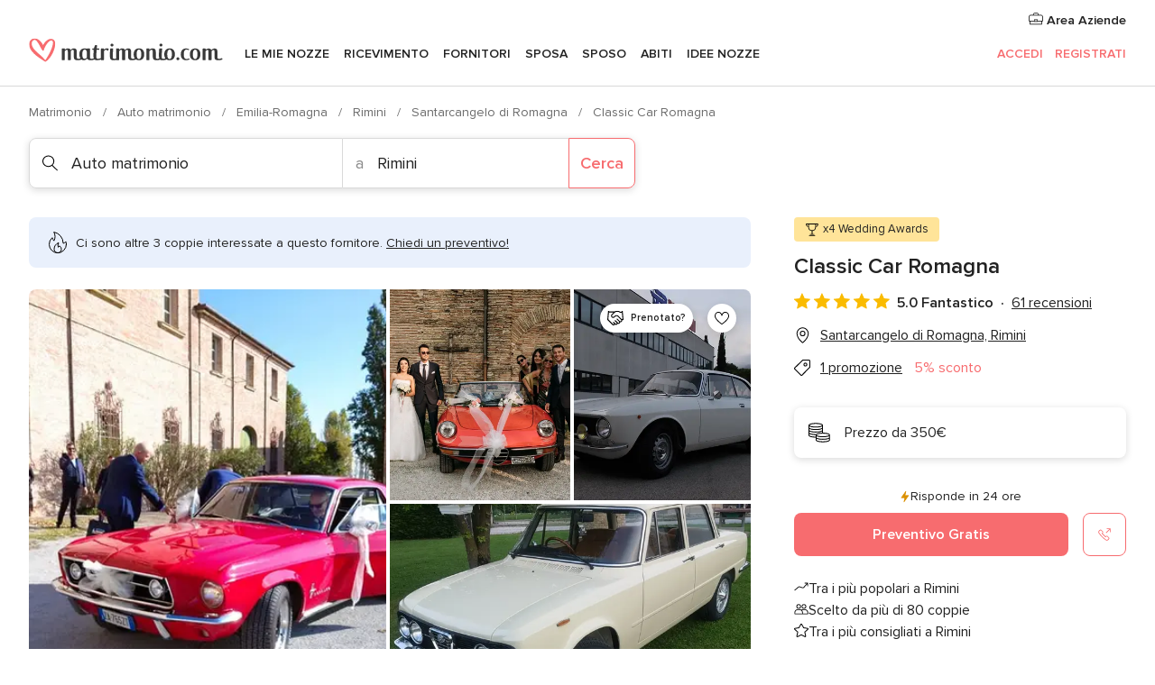

--- FILE ---
content_type: application/javascript
request_url: https://www.matrimonio.com/sZ8oyu/EhwU/Clj/iAN/e0OQ2G2d/aw5XNkbcpcf0pb/KyMEeFx7bw/W31We/RF8AnsB
body_size: 167730
content:
(function(){if(typeof Array.prototype.entries!=='function'){Object.defineProperty(Array.prototype,'entries',{value:function(){var index=0;const array=this;return {next:function(){if(index<array.length){return {value:[index,array[index++]],done:false};}else{return {done:true};}},[Symbol.iterator]:function(){return this;}};},writable:true,configurable:true});}}());(function(){D4();AfW();lZW();var tN=function(){return kV["Math"]["floor"](kV["Math"]["random"]()*100000+10000);};var wW,EJ,jn,E4,Ft,pF,zp,mV,CV,G4,fV;var SO=function(k6,d8){var PB=kV["Math"]["round"](kV["Math"]["random"]()*(d8-k6)+k6);return PB;};var bE=function hB(nd,nr){'use strict';var nE=hB;switch(nd){case On:{var sr=function(Om,bO){KO.push(ZO);if(ks(JC)){for(var QC=HP;n6(QC,WK[jk()[Pd(WE)](qC,ks(ks(PP)),A8,KM)]());++QC){if(n6(QC,jB[LN])||m8(QC,l6)||m8(QC,JP)||m8(QC,qs)){RE[QC]=vD(PP);}else{RE[QC]=JC[sm()[lN(HP)](C8,ck)];JC+=kV[jk()[Pd(LN)].call(null,DO,mP,FM,VE)][DN()[Ts(cE)].call(null,qR,vO)](QC);}}}var TB=DN()[Ts(Nm)](wC,YP);for(var ps=HP;n6(ps,Om[sm()[lN(HP)](C8,ck)]);ps++){var bs=Om[m8(typeof DN()[Ts(sf)],lM('',[][[]]))?DN()[Ts(RX)](G9,Iv):DN()[Ts(B5)].call(null,gk,rL)](ps);var Wh=gg(S5(bO,WK[DN()[Ts(JP)].apply(null,[Q8,PP])]()),jB[wA]);bO*=jB[qL];bO&=jB[RX];bO+=jB[sf];bO&=jB[RY];var r0=RE[Om[DN()[Ts(x0)].call(null,cD,hU)](ps)];if(m8(typeof bs[sm()[lN(C0)](pU,YE)],m8(typeof DN()[Ts(Nm)],lM('',[][[]]))?DN()[Ts(RX)](TL,fg):DN()[Ts(r5)].apply(null,[p8,n0]))){var xY=bs[sm()[lN(C0)].call(null,pU,YE)](HP);if(Qh(xY,x0)&&n6(xY,HS)){r0=RE[xY];}}if(Qh(r0,HP)){var V7=ML(Wh,JC[sm()[lN(HP)](C8,ck)]);r0+=V7;r0%=JC[sm()[lN(HP)](C8,ck)];bs=JC[r0];}TB+=bs;}var AG;return KO.pop(),AG=TB,AG;};var OS=function(Sg){var UG=[0x428a2f98,0x71374491,0xb5c0fbcf,0xe9b5dba5,0x3956c25b,0x59f111f1,0x923f82a4,0xab1c5ed5,0xd807aa98,0x12835b01,0x243185be,0x550c7dc3,0x72be5d74,0x80deb1fe,0x9bdc06a7,0xc19bf174,0xe49b69c1,0xefbe4786,0x0fc19dc6,0x240ca1cc,0x2de92c6f,0x4a7484aa,0x5cb0a9dc,0x76f988da,0x983e5152,0xa831c66d,0xb00327c8,0xbf597fc7,0xc6e00bf3,0xd5a79147,0x06ca6351,0x14292967,0x27b70a85,0x2e1b2138,0x4d2c6dfc,0x53380d13,0x650a7354,0x766a0abb,0x81c2c92e,0x92722c85,0xa2bfe8a1,0xa81a664b,0xc24b8b70,0xc76c51a3,0xd192e819,0xd6990624,0xf40e3585,0x106aa070,0x19a4c116,0x1e376c08,0x2748774c,0x34b0bcb5,0x391c0cb3,0x4ed8aa4a,0x5b9cca4f,0x682e6ff3,0x748f82ee,0x78a5636f,0x84c87814,0x8cc70208,0x90befffa,0xa4506ceb,0xbef9a3f7,0xc67178f2];var jS=0x6a09e667;var JL=0xbb67ae85;var sq=0x3c6ef372;var cq=0xa54ff53a;var Kh=0x510e527f;var nA=0x9b05688c;var kL=0x1f83d9ab;var Tg=0x5be0cd19;var r7=YX(Sg);var xq=r7["length"]*8;r7+=kV["String"]["fromCharCode"](0x80);var SL=r7["length"]/4+2;var Ol=kV["Math"]["ceil"](SL/16);var nL=new (kV["Array"])(Ol);for(var gq=0;gq<Ol;gq++){nL[gq]=new (kV["Array"])(16);for(var RU=0;RU<16;RU++){nL[gq][RU]=r7["charCodeAt"](gq*64+RU*4)<<24|r7["charCodeAt"](gq*64+RU*4+1)<<16|r7["charCodeAt"](gq*64+RU*4+2)<<8|r7["charCodeAt"](gq*64+RU*4+3)<<0;}}var tG=xq/kV["Math"]["pow"](2,32);nL[Ol-1][14]=kV["Math"]["floor"](tG);nL[Ol-1][15]=xq;for(var bU=0;bU<Ol;bU++){var Sm=new (kV["Array"])(64);var Y7=jS;var dg=JL;var BG=sq;var EX=cq;var U9=Kh;var L7=nA;var JI=kL;var A9=Tg;for(var Ah=0;Ah<64;Ah++){var Gq=void 0,II=void 0,TX=void 0,H9=void 0,LI=void 0,I9=void 0;if(Ah<16)Sm[Ah]=nL[bU][Ah];else{Gq=sA(Sm[Ah-15],7)^sA(Sm[Ah-15],18)^Sm[Ah-15]>>>3;II=sA(Sm[Ah-2],17)^sA(Sm[Ah-2],19)^Sm[Ah-2]>>>10;Sm[Ah]=Sm[Ah-16]+Gq+Sm[Ah-7]+II;}II=sA(U9,6)^sA(U9,11)^sA(U9,25);TX=U9&L7^~U9&JI;H9=A9+II+TX+UG[Ah]+Sm[Ah];Gq=sA(Y7,2)^sA(Y7,13)^sA(Y7,22);LI=Y7&dg^Y7&BG^dg&BG;I9=Gq+LI;A9=JI;JI=L7;L7=U9;U9=EX+H9>>>0;EX=BG;BG=dg;dg=Y7;Y7=H9+I9>>>0;}jS=jS+Y7;JL=JL+dg;sq=sq+BG;cq=cq+EX;Kh=Kh+U9;nA=nA+L7;kL=kL+JI;Tg=Tg+A9;}return [jS>>24&0xff,jS>>16&0xff,jS>>8&0xff,jS&0xff,JL>>24&0xff,JL>>16&0xff,JL>>8&0xff,JL&0xff,sq>>24&0xff,sq>>16&0xff,sq>>8&0xff,sq&0xff,cq>>24&0xff,cq>>16&0xff,cq>>8&0xff,cq&0xff,Kh>>24&0xff,Kh>>16&0xff,Kh>>8&0xff,Kh&0xff,nA>>24&0xff,nA>>16&0xff,nA>>8&0xff,nA&0xff,kL>>24&0xff,kL>>16&0xff,kL>>8&0xff,kL&0xff,Tg>>24&0xff,Tg>>16&0xff,Tg>>8&0xff,Tg&0xff];};var rv=function(){var gm=vl();var c5=-1;if(gm["indexOf"]('Trident/7.0')>-1)c5=11;else if(gm["indexOf"]('Trident/6.0')>-1)c5=10;else if(gm["indexOf"]('Trident/5.0')>-1)c5=9;else c5=0;return c5>=9;};var kA=function(){var p2=K5();var fX=kV["Object"]["prototype"]["hasOwnProperty"].call(kV["Navigator"]["prototype"],'mediaDevices');var rl=kV["Object"]["prototype"]["hasOwnProperty"].call(kV["Navigator"]["prototype"],'serviceWorker');var jY=! !kV["window"]["browser"];var ql=typeof kV["ServiceWorker"]==='function';var Jv=typeof kV["ServiceWorkerContainer"]==='function';var Yl=typeof kV["frames"]["ServiceWorkerRegistration"]==='function';var PL=kV["window"]["location"]&&kV["window"]["location"]["protocol"]==='http:';var mq=p2&&(!fX||!rl||!ql||!jY||!Jv||!Yl)&&!PL;return mq;};var K5=function(){var Zg=vl();var CA=/(iPhone|iPad).*AppleWebKit(?!.*(Version|CriOS))/i["test"](Zg);var FI=kV["navigator"]["platform"]==='MacIntel'&&kV["navigator"]["maxTouchPoints"]>1&&/(Safari)/["test"](Zg)&&!kV["window"]["MSStream"]&&typeof kV["navigator"]["standalone"]!=='undefined';return CA||FI;};var Bv=function(jG){var th=kV["Math"]["floor"](kV["Math"]["random"]()*100000+10000);var q9=kV["String"](jG*th);var Bq=0;var b0=[];var j5=q9["length"]>=18?true:false;while(b0["length"]<6){b0["push"](kV["parseInt"](q9["slice"](Bq,Bq+2),10));Bq=j5?Bq+3:Bq+2;}var Jg=Dg(b0);return [th,Jg];};var PG=function(D2){if(D2===null||D2===undefined){return 0;}var JY=function d5(dv){return D2["toLowerCase"]()["includes"](dv["toLowerCase"]());};var HL=0;(Rg&&Rg["fields"]||[])["some"](function(Wv){var G0=Wv["type"];var WY=Wv["labels"];if(WY["some"](JY)){HL=ZI[G0];if(Wv["extensions"]&&Wv["extensions"]["labels"]&&Wv["extensions"]["labels"]["some"](function(TI){return D2["toLowerCase"]()["includes"](TI["toLowerCase"]());})){HL=ZI[Wv["extensions"]["type"]];}return true;}return false;});return HL;};var Kg=function(rI){if(rI===undefined||rI==null){return false;}var Ql=function g0(pG){return rI["toLowerCase"]()===pG["toLowerCase"]();};return ml["some"](Ql);};var I7=function(Hl){try{var VS=new (kV["Set"])(kV["Object"]["values"](ZI));return Hl["split"](';')["some"](function(f7){var lX=f7["split"](',');var VA=kV["Number"](lX[lX["length"]-1]);return VS["has"](VA);});}catch(vX){return false;}};var z5=function(xG){var T2='';var bS=0;if(xG==null||kV["document"]["activeElement"]==null){return TY(qV,["elementFullId",T2,"elementIdType",bS]);}var gG=['id','name','for','placeholder','aria-label','aria-labelledby'];gG["forEach"](function(BX){if(!xG["hasAttribute"](BX)||T2!==''&&bS!==0){return;}var ZX=xG["getAttribute"](BX);if(T2===''&&(ZX!==null||ZX!==undefined)){T2=ZX;}if(bS===0){bS=PG(ZX);}});return TY(qV,["elementFullId",T2,"elementIdType",bS]);};var Wl=function(Ug){var E2;if(Ug==null){E2=kV["document"]["activeElement"];}else E2=Ug;if(kV["document"]["activeElement"]==null)return -1;var PU=E2["getAttribute"]('name');if(PU==null){var Yq=E2["getAttribute"]('id');if(Yq==null)return -1;else return IA(Yq);}return IA(PU);};var Tl=function(k9){var L2=-1;var lL=[];if(! !k9&&typeof k9==='string'&&k9["length"]>0){var tU=k9["split"](';');if(tU["length"]>1&&tU[tU["length"]-1]===''){tU["pop"]();}L2=kV["Math"]["floor"](kV["Math"]["random"]()*tU["length"]);var JS=tU[L2]["split"](',');for(var GU in JS){if(!kV["isNaN"](JS[GU])&&!kV["isNaN"](kV["parseInt"](JS[GU],10))){lL["push"](JS[GU]);}}}else{var RI=kV["String"](SO(1,5));var OL='1';var DG=kV["String"](SO(20,70));var tS=kV["String"](SO(100,300));var ZL=kV["String"](SO(100,300));lL=[RI,OL,DG,tS,ZL];}return [L2,lL];};var Ul=function(dq,bq){var U5=typeof dq==='string'&&dq["length"]>0;var w5=!kV["isNaN"](bq)&&(kV["Number"](bq)===-1||IX()<kV["Number"](bq));if(!(U5&&w5)){return false;}var K2='^([a-fA-F0-9]{31,32})$';return dq["search"](K2)!==-1;};var SX=function(J5,Kq,sS){var d7;do{d7=qq(tZ,[J5,Kq]);}while(m8(ML(d7,sS),jB[Lg]));return d7;};var Iq=function(L5){KO.push(vg);var nU=K5(L5);var Mv=kV[sm()[lN(WE)](FX,Gg)][DN()[Ts(HP)](UY,RL)][jk()[Pd(j7)].call(null,bl,PY,Lg,F7)].call(kV[jk()[Pd(vG)](b7,Th,Lq,BS)][DN()[Ts(HP)](UY,RL)],sm()[lN(Ig)](hg,Oh));var A7=kV[sm()[lN(WE)](FX,Gg)][HG(typeof DN()[Ts(v0)],lM('',[][[]]))?DN()[Ts(HP)](UY,RL):DN()[Ts(RX)](nY,kG)][m8(typeof jk()[Pd(xX)],lM('',[][[]]))?jk()[Pd(Lg)](Dl,ks({}),Lq,Vq):jk()[Pd(j7)].call(null,bl,RX,AA,F7)].call(kV[jk()[Pd(vG)].apply(null,[b7,vG,ks(HP),BS])][m8(typeof DN()[Ts(Im)],lM('',[][[]]))?DN()[Ts(RX)].call(null,bG,cY):DN()[Ts(HP)](UY,RL)],jk()[Pd(PY)](Tm,ks(PP),xX,jA));var gA=ks(ks(kV[DN()[Ts(j7)].apply(null,[WS,Xm])][jk()[Pd(Z5)](Pq,Sv,WX,X0)]));var qh=m8(typeof kV[jk()[Pd(n0)].call(null,Pf,JP,wI,Gh)],DN()[Ts(r5)].apply(null,[EL,n0]));var zI=m8(typeof kV[m8(typeof DN()[Ts(Z5)],lM([],[][[]]))?DN()[Ts(RX)](K9,qX):DN()[Ts(YL)].apply(null,[qY,Hg])],DN()[Ts(r5)](EL,n0));var VG=m8(typeof kV[DN()[Ts(HA)].call(null,rE,b5)][jk()[Pd(Q9)](pv,NL,Z5,IG)],DN()[Ts(r5)](EL,n0));var KG=kV[HG(typeof DN()[Ts(sf)],'undefined')?DN()[Ts(j7)](WS,Xm):DN()[Ts(RX)](V0,dh)][HG(typeof sm()[lN(vG)],lM('',[][[]]))?sm()[lN(xX)](DX,E7):sm()[lN(wA)].call(null,gI,HI)]&&m8(kV[HG(typeof DN()[Ts(l0)],lM([],[][[]]))?DN()[Ts(j7)].call(null,WS,Xm):DN()[Ts(RX)](zl,hv)][sm()[lN(xX)].call(null,DX,E7)][jk()[Pd(Qg)](Y2,ks(ks(HP)),Th,A5)],HG(typeof jk()[Pd(Ig)],'undefined')?jk()[Pd(VY)](rq,Ml,Hg,PP):jk()[Pd(Lg)](T9,J9,lv,S9));var Ph=nU&&(ks(Mv)||ks(A7)||ks(qh)||ks(gA)||ks(zI)||ks(VG))&&ks(KG);var W7;return KO.pop(),W7=Ph,W7;};var tg=function(T7){var cI;KO.push(c7);return cI=kY()[sm()[lN(j2)](dS,Ef)](function Ch(rX){KO.push(G5);while(PP)switch(rX[HG(typeof DN()[Ts(GY)],'undefined')?DN()[Ts(zG)].apply(null,[HO,lv]):DN()[Ts(RX)].call(null,zv,p9)]=rX[sm()[lN(Kl)].apply(null,[fg,BA])]){case jB[Lg]:if(JA(DN()[Ts(dl)](wG,jI),kV[jk()[Pd(m9)](P9,Fg,PY,x7)])){rX[sm()[lN(Kl)].call(null,fg,BA)]=FX;break;}{var LU;return LU=rX[HG(typeof jk()[Pd(J9)],'undefined')?jk()[Pd(Th)](cg,qI,ks(ks({})),Bg):jk()[Pd(Lg)](m2,wA,ks(ks([])),gX)](jk()[Pd(z0)](l9,Ig,cE,Vg),null),KO.pop(),LU;}case FX:{var KI;return KI=rX[m8(typeof jk()[Pd(FM)],lM([],[][[]]))?jk()[Pd(Lg)].apply(null,[wq,ks(ks([])),n0,qm]):jk()[Pd(Th)](cg,Th,Lm,Bg)](jk()[Pd(z0)].apply(null,[l9,C0,Lm,Vg]),kV[jk()[Pd(m9)](P9,cE,Im,x7)][DN()[Ts(dl)](wG,jI)][sm()[lN(dS)](nv,O5)](T7)),KO.pop(),KI;}case LN:case Jl()[I0(Ml)](ZU,Rq,IG,LN,JU,s5):{var J2;return J2=rX[ZA()[z7(j7)].apply(null,[BY,NY,R9,wA])](),KO.pop(),J2;}}KO.pop();},null,null,null,kV[sm()[lN(XI)](Wg,WN)]),KO.pop(),cI;};var V2=function(){if(ks(ks(pF))){}else if(ks(G4)){}else if(ks({})){}else if(ks(ks(G4))){return function bY(Sq){KO.push(v9);var F0=kV[DN()[Ts(l5)].apply(null,[Fs,M5])](vl());var Mg=kV[DN()[Ts(l5)](Fs,M5)](Sq[sm()[lN(qI)](MG,N5)]);var vq;return vq=Fl(lM(F0,Mg))[Jl()[I0(lv)].apply(null,[ES,Pv,JP,RY,lg,n9])](),KO.pop(),vq;};}else{}};var Og=function(){KO.push(dU);try{var hq=KO.length;var vA=ks({});var kq=v7();var qg=YG()[Vl()[fA(Nm)](M5,sf,tv,AA,LX,Qg)](new (kV[jk()[Pd(hU)](c9,n5,ks(ks(HP)),TL)])(sm()[lN(n0)](bX,kI),HG(typeof sm()[lN(C0)],'undefined')?sm()[lN(Q9)].apply(null,[M9,I5]):sm()[lN(wA)].call(null,D7,IG)),sm()[lN(ZU)].apply(null,[PY,gY]));var YU=v7();var w7=bg(YU,kq);var Rl;return Rl=TY(qV,[sm()[lN(JU)](GY,R0),qg,jk()[Pd(Av)].apply(null,[SU,hl,Hg,qs]),w7]),KO.pop(),Rl;}catch(q7){KO.splice(bg(hq,PP),Infinity,dU);var qv;return KO.pop(),qv={},qv;}KO.pop();};var YG=function(){KO.push(j7);var CS=kV[DN()[Ts(wL)](wq,XX)][HG(typeof DN()[Ts(J9)],lM([],[][[]]))?DN()[Ts(XG)](l2,v5):DN()[Ts(RX)](WG,B5)]?kV[DN()[Ts(wL)](wq,XX)][m8(typeof DN()[Ts(r5)],lM('',[][[]]))?DN()[Ts(RX)].call(null,Dq,KX):DN()[Ts(XG)](l2,v5)]:vD(PP);var Cg=kV[DN()[Ts(wL)].call(null,wq,XX)][DN()[Ts(qs)](L9,VE)]?kV[DN()[Ts(wL)](wq,XX)][m8(typeof DN()[Ts(dS)],'undefined')?DN()[Ts(RX)].apply(null,[Av,UI]):DN()[Ts(qs)].call(null,L9,VE)]:vD(PP);var Cq=kV[jk()[Pd(m9)].apply(null,[MY,f2,x0,x7])][m8(typeof sm()[lN(qs)],lM([],[][[]]))?sm()[lN(wA)].call(null,wG,x2):sm()[lN(F2)](c0,CY)]?kV[m8(typeof jk()[Pd(KM)],lM([],[][[]]))?jk()[Pd(Lg)].apply(null,[ZG,G7,ks({}),Eg]):jk()[Pd(m9)](MY,vU,m9,x7)][sm()[lN(F2)](c0,CY)]:vD(PP);var pI=kV[jk()[Pd(m9)].call(null,MY,ZU,hU,x7)][jk()[Pd(Ig)].call(null,AU,MG,AA,j7)]?kV[HG(typeof jk()[Pd(IG)],lM('',[][[]]))?jk()[Pd(m9)](MY,l0,Xm,x7):jk()[Pd(Lg)](JX,Nm,n0,Hg)][jk()[Pd(Ig)](AU,XI,F2,j7)]():vD(PP);var IL=kV[m8(typeof jk()[Pd(N9)],lM('',[][[]]))?jk()[Pd(Lg)].apply(null,[R2,Lm,dl,U7]):jk()[Pd(m9)](MY,tX,ZU,x7)][HG(typeof qU()[B0(HP)],'undefined')?qU()[B0(lv)].apply(null,[FM,H7,hl,AX,Q9,B5]):qU()[B0(sf)].apply(null,[FA,HA,cA,jh,C0,SI])]?kV[jk()[Pd(m9)].call(null,MY,ks(ks({})),hl,x7)][qU()[B0(lv)](FM,Z5,hl,AX,WX,WX)]:vD(PP);var pq=vD(PP);var hA=[DN()[Ts(Nm)](wX,YP),pq,m8(typeof sm()[lN(r5)],'undefined')?sm()[lN(wA)](Uq,OG):sm()[lN(w2)].apply(null,[C0,QX]),qq(tj,[]),qq(rJ,[]),qq(RK,[]),qq(nF,[]),qq(QJ,[]),qq(zp,[]),CS,Cg,Cq,pI,IL];var Rv;return Rv=hA[Vl()[fA(FX)](w2,wA,qL,tX,M9,Q9)](m8(typeof Vl()[fA(LN)],lM(DN()[Ts(Nm)].call(null,wX,YP),[][[]]))?Vl()[fA(qL)].apply(null,[qL,kS,z0,Lg,Pl,NY]):Vl()[fA(LN)](c0,PP,Lq,ks({}),Av,HP)),KO.pop(),Rv;};var Zh=function(){KO.push(EG);var UU;return UU=qq(b3,[kV[DN()[Ts(j7)].call(null,NB,Xm)]]),KO.pop(),UU;};var gL=function(){var zg=[Tq,Mq];var QS=Xq(j0);KO.push(T5);if(HG(QS,ks({}))){try{var w0=KO.length;var jq=ks([]);var AY=kV[jk()[Pd(Hg)](X2,vG,SI,n5)](QS)[DN()[Ts(vI)](n7,N9)](DN()[Ts(lU)](RL,pY));if(Qh(AY[m8(typeof sm()[lN(zG)],lM('',[][[]]))?sm()[lN(wA)](NI,N7):sm()[lN(HP)](C8,W9)],wA)){var tY=kV[jk()[Pd(qL)](R7,ks([]),MA,Gl)](AY[FX],FM);tY=kV[sm()[lN(NY)](E5,t5)](tY)?Tq:tY;zg[HP]=tY;}}catch(cL){KO.splice(bg(w0,PP),Infinity,T5);}}var P5;return KO.pop(),P5=zg,P5;};var q2=function(){var zL=[vD(PP),vD(PP)];KO.push(Sh);var D9=Xq(zU);if(HG(D9,ks(ks(pF)))){try{var ll=KO.length;var Dh=ks(G4);var GI=kV[jk()[Pd(Hg)].apply(null,[CN,WX,Fg,n5])](D9)[DN()[Ts(vI)].apply(null,[YO,N9])](DN()[Ts(lU)].call(null,Q0,pY));if(Qh(GI[m8(typeof sm()[lN(Xh)],'undefined')?sm()[lN(wA)](I5,Kv):sm()[lN(HP)](C8,nq)],wA)){var W5=kV[jk()[Pd(qL)](hh,ks(ks(PP)),lv,Gl)](GI[WK[jk()[Pd(AA)].call(null,Am,Lg,ks(PP),DS)]()],FM);var kl=kV[jk()[Pd(qL)](hh,FX,HA,Gl)](GI[LN],FM);W5=kV[HG(typeof sm()[lN(hm)],lM([],[][[]]))?sm()[lN(NY)].apply(null,[E5,Al]):sm()[lN(wA)](mG,RS)](W5)?vD(PP):W5;kl=kV[sm()[lN(NY)](E5,Al)](kl)?vD(PP):kl;zL=[kl,W5];}}catch(D0){KO.splice(bg(ll,PP),Infinity,Sh);}}var KS;return KO.pop(),KS=zL,KS;};var UL=function(){KO.push(W9);var d9=DN()[Ts(Nm)](Qv,YP);var ZS=Xq(zU);if(ZS){try{var Uh=KO.length;var pL=ks(ks(pF));var Z9=kV[HG(typeof jk()[Pd(cE)],lM([],[][[]]))?jk()[Pd(Hg)](rh,hm,lg,n5):jk()[Pd(Lg)](Lv,ks(ks(PP)),WE,zq)](ZS)[DN()[Ts(vI)].apply(null,[Al,N9])](m8(typeof DN()[Ts(Lm)],lM('',[][[]]))?DN()[Ts(RX)](jX,HS):DN()[Ts(lU)].apply(null,[FY,pY]));d9=Z9[jB[Lg]];}catch(Pg){KO.splice(bg(Uh,PP),Infinity,W9);}}var cS;return KO.pop(),cS=d9,cS;};var QU=function(){KO.push(zY);var CG=Xq(zU);if(CG){try{var H5=KO.length;var WU=ks(ks(pF));var xl=kV[jk()[Pd(Hg)](mz,ks({}),Ig,n5)](CG)[DN()[Ts(vI)](Dm,N9)](DN()[Ts(lU)].apply(null,[mX,pY]));if(Qh(xl[sm()[lN(HP)](C8,sL)],RY)){var OY=kV[jk()[Pd(qL)](Rs,Xh,l6,Gl)](xl[sf],FM);var QG;return QG=kV[sm()[lN(NY)].call(null,E5,jO)](OY)||m8(OY,vD(PP))?vD(jB[Xh]):OY,KO.pop(),QG;}}catch(hX){KO.splice(bg(H5,PP),Infinity,zY);var f9;return KO.pop(),f9=vD(PP),f9;}}var p0;return KO.pop(),p0=vD(PP),p0;};var dL=function(){var ng=Xq(zU);KO.push(GX);if(ng){try{var Xv=KO.length;var sl=ks(ks(pF));var Xg=kV[m8(typeof jk()[Pd(X5)],'undefined')?jk()[Pd(Lg)].apply(null,[k5,WX,Nm,Vh]):jk()[Pd(Hg)](ND,MA,Qg,n5)](ng)[DN()[Ts(vI)](EP,N9)](DN()[Ts(lU)](Bl,pY));if(m8(Xg[sm()[lN(HP)](C8,Iv)],RY)){var rS;return KO.pop(),rS=Xg[RX],rS;}}catch(f0){KO.splice(bg(Xv,PP),Infinity,GX);var wY;return KO.pop(),wY=null,wY;}}var z2;return KO.pop(),z2=null,z2;};var jl=function(Oq,Q5){KO.push(PX);for(var HY=jB[Lg];n6(HY,Q5[sm()[lN(HP)](C8,sv)]);HY++){var Yh=Q5[HY];Yh[m8(typeof jk()[Pd(LN)],'undefined')?jk()[Pd(Lg)].apply(null,[OA,Xh,ks(HP),PY]):jk()[Pd(sf)](xE,H7,Av,r2)]=Yh[jk()[Pd(sf)](xE,z0,Y0,r2)]||ks(ks(pF));Yh[Jl()[I0(LN)].call(null,Jq,vU,hm,B5,l5,lq)]=ks(ks([]));if(JA(jk()[Pd(ES)].call(null,IO,A8,qL,Xm),Yh))Yh[Jl()[I0(FX)].apply(null,[ks(ks({})),kh,qI,RY,Kl,lh])]=ks(pF);kV[sm()[lN(WE)].apply(null,[FX,ZN])][Jl()[I0(HP)].apply(null,[qL,C7,qs,lv,A8,Aq])](Oq,U2(Yh[jk()[Pd(c0)](PO,Hg,PY,z9)]),Yh);}KO.pop();};var wv=function(Rh,X7,NG){KO.push(bL);if(X7)jl(Rh[DN()[Ts(HP)](gQ,RL)],X7);if(NG)jl(Rh,NG);kV[sm()[lN(WE)].apply(null,[FX,z8])][Jl()[I0(HP)].apply(null,[l5,C7,dl,lv,ES,XA])](Rh,DN()[Ts(HP)](gQ,RL),TY(qV,[Jl()[I0(FX)].apply(null,[ks(ks([])),kh,ks(PP),RY,LN,VU]),ks([])]));var mg;return KO.pop(),mg=Rh,mg;};var U2=function(kv){KO.push(FL);var wh=tq(kv,jk()[Pd(B5)](SB,ZU,VY,SI));var NA;return NA=c2(jk()[Pd(Im)](pE,HA,n0,lg),pS(wh))?wh:kV[HG(typeof jk()[Pd(WE)],lM('',[][[]]))?jk()[Pd(LN)].call(null,Ym,ks(PP),f2,VE):jk()[Pd(Lg)](Gm,ks(HP),Sv,MX)](wh),KO.pop(),NA;};var tq=function(j9,JG){KO.push(Qq);if(YY(DN()[Ts(Xh)].apply(null,[xs,ES]),pS(j9))||ks(j9)){var vL;return KO.pop(),vL=j9,vL;}var QL=j9[kV[m8(typeof DN()[Ts(lg)],lM('',[][[]]))?DN()[Ts(RX)](B9,fL):DN()[Ts(MG)].apply(null,[Uv,Z5])][DL()[TA(lv)](WL,ks({}),Nm,F2,GA,[dS,FX])]];if(HG(Zl(HP),QL)){var jg=QL.call(j9,JG||DN()[Ts(NL)](qG,MU));if(YY(DN()[Ts(Xh)].apply(null,[xs,ES]),pS(jg))){var Mh;return KO.pop(),Mh=jg,Mh;}throw new (kV[HG(typeof vY()[p5(FM)],'undefined')?vY()[p5(HP)](PP,ES,h9,TG):vY()[p5(wA)](HA,sg,sU,El)])(jk()[Pd(lA)](jv,HP,ZU,mI));}var mU;return mU=(m8(jk()[Pd(B5)].apply(null,[dO,Xm,XG,SI]),JG)?kV[jk()[Pd(LN)].call(null,IY,KM,ks([]),VE)]:kV[qU()[B0(FX)](RX,A8,lg,xg,Kl,Q9)])(j9),KO.pop(),mU;};var H2=function(Yv){if(ks(Yv)){Yg=wL;kU=E5;kg=G7;xL=MG;C5=jB[GY];lG=MG;A0=MG;g7=MG;wl=MG;}};var O2=function(){KO.push(rg);BI=HG(typeof DN()[Ts(MU)],'undefined')?DN()[Ts(Nm)].apply(null,[S0,YP]):DN()[Ts(RX)].apply(null,[sg,S7]);SY=WK[sm()[lN(PY)](WX,Um)]();E0=HP;Eh=jB[Lg];B2=DN()[Ts(Nm)](S0,YP);Fq=HP;Y5=HP;mL=HP;tL=HG(typeof DN()[Ts(C0)],lM('',[][[]]))?DN()[Ts(Nm)].apply(null,[S0,YP]):DN()[Ts(RX)](DI,J9);QI=WK[sm()[lN(PY)].apply(null,[WX,Um])]();TU=HP;CX=HP;KO.pop();Nh=HP;L0=HP;lm=HP;};var Sl=function(){nX=HP;KO.push(sh);UA=DN()[Ts(Nm)].call(null,OP,YP);KA={};xA=DN()[Ts(Nm)](OP,YP);KO.pop();tI=jB[Lg];qA=HP;};var EI=function(NU,sX,Xl){KO.push(hG);try{var fG=KO.length;var d0=ks([]);var QY=jB[Lg];var nS=ks(ks(pF));if(HG(sX,WK[jk()[Pd(AA)].apply(null,[UX,mP,HA,DS])]())&&Qh(E0,kg)){if(ks(xS[jk()[Pd(XX)].call(null,S0,ks([]),vU,v5)])){nS=ks(pF);xS[jk()[Pd(XX)](S0,RX,GA,v5)]=ks(ks({}));}var LG;return LG=TY(qV,[qU()[B0(WE)].call(null,FX,ks([]),M2,V9,N9,r5),QY,jk()[Pd(zq)](Gv,G7,FX,Tm),nS,jk()[Pd(GG)].call(null,Bh,Lq,ks(ks(HP)),EY),SY]),KO.pop(),LG;}if(m8(sX,PP)&&n6(SY,kU)||HG(sX,PP)&&n6(E0,kg)){var wm=NU?NU:kV[HG(typeof DN()[Ts(N9)],'undefined')?DN()[Ts(j7)](mA,Xm):DN()[Ts(RX)](sG,M0)][jk()[Pd(v5)](GC,IG,ks({}),n2)];var cl=vD(PP);var V5=vD(PP);if(wm&&wm[jk()[Pd(MU)](cU,HA,Av,JP)]&&wm[sm()[lN(lA)](X5,nt)]){cl=kV[m8(typeof sm()[lN(Y0)],'undefined')?sm()[lN(wA)].call(null,rY,N2):sm()[lN(B5)].apply(null,[Ng,nz])][sm()[lN(WX)].call(null,Fh,c6)](wm[jk()[Pd(MU)].apply(null,[cU,KM,dS,JP])]);V5=kV[m8(typeof sm()[lN(X5)],'undefined')?sm()[lN(wA)](t9,Lq):sm()[lN(B5)](Ng,nz)][sm()[lN(WX)](Fh,c6)](wm[sm()[lN(lA)](X5,nt)]);}else if(wm&&wm[jk()[Pd(EY)](Pr,w2,Nm,wI)]&&wm[vY()[p5(WE)](n0,sf,F9,LN)]){cl=kV[sm()[lN(B5)].apply(null,[Ng,nz])][sm()[lN(WX)](Fh,c6)](wm[jk()[Pd(EY)](Pr,SI,SI,wI)]);V5=kV[sm()[lN(B5)].apply(null,[Ng,nz])][sm()[lN(WX)].apply(null,[Fh,c6])](wm[m8(typeof vY()[p5(vU)],lM(DN()[Ts(Nm)](Xp,YP),[][[]]))?vY()[p5(wA)](GY,ES,Ev,pg):vY()[p5(WE)](H7,sf,F9,LN)]);}var WI=wm[m8(typeof jk()[Pd(v0)],lM([],[][[]]))?jk()[Pd(Lg)](Ag,Qg,HA,gv):jk()[Pd(Y9)](D7,GA,Sv,x2)];if(c2(WI,null))WI=wm[jk()[Pd(Hq)].apply(null,[pX,f2,Ig,GG])];var IU=Wl(WI);QY=bg(v7(),Xl);var CL=DN()[Ts(Nm)](Xp,YP)[m8(typeof sm()[lN(O7)],lM([],[][[]]))?sm()[lN(wA)].apply(null,[dY,Zv]):sm()[lN(N9)](AI,nk)](Nh,jk()[Pd(ZU)](z6,NY,ks(PP),CU))[sm()[lN(N9)](AI,nk)](sX,jk()[Pd(ZU)].apply(null,[z6,FX,GY,CU]))[sm()[lN(N9)](AI,nk)](QY,jk()[Pd(ZU)](z6,YL,ks(HP),CU))[m8(typeof sm()[lN(g2)],lM([],[][[]]))?sm()[lN(wA)](O9,Tv):sm()[lN(N9)](AI,nk)](cl,jk()[Pd(ZU)](z6,hl,A8,CU))[sm()[lN(N9)].call(null,AI,nk)](V5);if(HG(sX,PP)){CL=DN()[Ts(Nm)](Xp,YP)[sm()[lN(N9)].call(null,AI,nk)](CL,HG(typeof jk()[Pd(NY)],'undefined')?jk()[Pd(ZU)].apply(null,[z6,qL,NL,CU]):jk()[Pd(Lg)].apply(null,[WG,Hg,AA,Wq]))[sm()[lN(N9)](AI,nk)](IU);var mh=YY(typeof wm[Vl()[fA(lv)](ks([]),qL,Lq,ks(HP),m5,l5)],HG(typeof jk()[Pd(RX)],lM('',[][[]]))?jk()[Pd(RY)](J7,LN,ks(HP),kX):jk()[Pd(Lg)].apply(null,[Zv,Lg,ks(ks(PP)),O0]))?wm[Vl()[fA(lv)].apply(null,[RY,qL,Lq,hm,m5,f2])]:wm[m8(typeof jk()[Pd(v5)],'undefined')?jk()[Pd(Lg)](vh,Fg,ks(ks({})),GX):jk()[Pd(zA)](bL,x0,lv,Ov)];if(YY(mh,null)&&HG(mh,PP))CL=DN()[Ts(Nm)](Xp,YP)[sm()[lN(N9)].call(null,AI,nk)](CL,jk()[Pd(ZU)].call(null,z6,G7,NY,CU))[sm()[lN(N9)](AI,nk)](mh);}if(YY(typeof wm[sm()[lN(Fg)](zS,wg)],jk()[Pd(RY)].apply(null,[J7,ks(ks({})),ks(PP),kX]))&&m8(wm[sm()[lN(Fg)].apply(null,[zS,wg])],ks([])))CL=(HG(typeof DN()[Ts(GG)],'undefined')?DN()[Ts(Nm)](Xp,YP):DN()[Ts(RX)].apply(null,[bI,k2]))[sm()[lN(N9)].apply(null,[AI,nk])](CL,DN()[Ts(DA)](Rd,WA));CL=DN()[Ts(Nm)](Xp,YP)[sm()[lN(N9)](AI,nk)](CL,Vl()[fA(LN)](JP,PP,Lq,ks(HP),FL,v0));Eh=lM(lM(lM(lM(lM(Eh,Nh),sX),QY),cl),V5);BI=lM(BI,CL);}if(m8(sX,PP))SY++;else E0++;Nh++;var hL;return hL=TY(qV,[qU()[B0(WE)].call(null,FX,PP,M2,V9,PP,HP),QY,jk()[Pd(zq)](Gv,n0,ks(ks(PP)),Tm),nS,jk()[Pd(GG)].call(null,Bh,RX,Xh,EY),SY]),KO.pop(),hL;}catch(dA){KO.splice(bg(fG,PP),Infinity,hG);}KO.pop();};var YA=function(fI,S2,HU){KO.push(vG);try{var Cv=KO.length;var Vv=ks(ks(pF));var fv=fI?fI:kV[DN()[Ts(j7)].apply(null,[dG,Xm])][HG(typeof jk()[Pd(Kl)],'undefined')?jk()[Pd(v5)].call(null,Nq,v0,HP,n2):jk()[Pd(Lg)].call(null,fq,JP,ks(PP),vv)];var g9=HP;var Zq=vD(PP);var sI=PP;var xU=ks(G4);if(Qh(tI,Yg)){if(ks(xS[jk()[Pd(XX)].apply(null,[xh,ks(HP),NY,v5])])){xU=ks(pF);xS[HG(typeof jk()[Pd(sf)],'undefined')?jk()[Pd(XX)](xh,ks(ks([])),ks(HP),v5):jk()[Pd(Lg)](VI,NL,G7,ZY)]=ks(pF);}var Cl;return Cl=TY(qV,[qU()[B0(WE)].call(null,FX,MA,M2,EU,qL,RX),g9,jk()[Pd(z9)](N0,mP,z0,hU),Zq,jk()[Pd(zq)](rU,X5,Av,Tm),xU]),KO.pop(),Cl;}if(n6(tI,Yg)&&fv&&HG(fv[jk()[Pd(k0)](AL,xX,Xm,ZU)],undefined)){Zq=fv[HG(typeof jk()[Pd(BL)],lM('',[][[]]))?jk()[Pd(k0)].apply(null,[AL,xX,ks(ks(PP)),ZU]):jk()[Pd(Lg)].apply(null,[gh,ks(ks(HP)),z0,VU])];var GL=fv[jk()[Pd(AX)](D5,tX,M5,H0)];var OI=fv[sm()[lN(E5)](jL,RG)]?PP:HP;var Il=fv[qU()[B0(vU)](sf,ks(ks({})),jL,G2,HA,j2)]?PP:HP;var nh=fv[sm()[lN(g2)].apply(null,[cG,m7])]?PP:HP;var DY=fv[HG(typeof sm()[lN(z9)],lM([],[][[]]))?sm()[lN(XX)](hI,Q9):sm()[lN(wA)](W2,b9)]?PP:HP;var xv=lM(lM(lM(q5(OI,WK[DN()[Ts(JP)].call(null,OU,PP)]()),q5(Il,wA)),q5(nh,jB[Nm])),DY);g9=bg(v7(),HU);var nG=Wl(null);var k7=HP;if(GL&&Zq){if(HG(GL,jB[Lg])&&HG(Zq,WK[sm()[lN(PY)](WX,U0)]())&&HG(GL,Zq))Zq=vD(PP);else Zq=HG(Zq,HP)?Zq:GL;}if(m8(Il,HP)&&m8(nh,HP)&&m8(DY,HP)&&Jh(Zq,x0)){if(m8(S2,LN)&&Qh(Zq,x0)&&K0(Zq,f5))Zq=vD(FX);else if(Qh(Zq,cE)&&K0(Zq,tX))Zq=vD(jB[l5]);else if(Qh(Zq,k0)&&K0(Zq,tv))Zq=vD(wA);else Zq=vD(jB[Nm]);}if(HG(nG,W0)){QA=HP;W0=nG;}else QA=lM(QA,PP);var P7=Q7(Zq);if(m8(P7,HP)){var hY=(HG(typeof DN()[Ts(NY)],lM([],[][[]]))?DN()[Ts(Nm)](bh,YP):DN()[Ts(RX)].call(null,t7,H7))[HG(typeof sm()[lN(dl)],'undefined')?sm()[lN(N9)].apply(null,[AI,P4]):sm()[lN(wA)](bv,pA)](tI,m8(typeof jk()[Pd(rL)],lM([],[][[]]))?jk()[Pd(Lg)](fh,lv,JP,nI):jk()[Pd(ZU)].call(null,xI,Ml,WE,CU))[sm()[lN(N9)](AI,P4)](S2,jk()[Pd(ZU)](xI,Q9,n5,CU))[HG(typeof sm()[lN(BL)],'undefined')?sm()[lN(N9)].apply(null,[AI,P4]):sm()[lN(wA)](p9,tl)](g9,jk()[Pd(ZU)](xI,Av,ks(ks([])),CU))[sm()[lN(N9)].call(null,AI,P4)](Zq,jk()[Pd(ZU)](xI,ks(ks(PP)),YL,CU))[sm()[lN(N9)].apply(null,[AI,P4])](k7,jk()[Pd(ZU)](xI,Xm,r5,CU))[sm()[lN(N9)](AI,P4)](xv,m8(typeof jk()[Pd(XX)],lM([],[][[]]))?jk()[Pd(Lg)].call(null,G9,wI,j2,C8):jk()[Pd(ZU)].apply(null,[xI,cE,J9,CU]))[m8(typeof sm()[lN(vG)],lM([],[][[]]))?sm()[lN(wA)](s9,w9):sm()[lN(N9)].apply(null,[AI,P4])](nG);if(HG(typeof fv[sm()[lN(Fg)].call(null,zS,Ig)],m8(typeof jk()[Pd(MA)],lM([],[][[]]))?jk()[Pd(Lg)](Fv,jA,Lg,Dv):jk()[Pd(RY)].apply(null,[NX,ks(HP),ks(HP),kX]))&&m8(fv[sm()[lN(Fg)](zS,Ig)],ks([])))hY=DN()[Ts(Nm)](bh,YP)[sm()[lN(N9)](AI,P4)](hY,sm()[lN(zq)](m0,E9));hY=(HG(typeof DN()[Ts(F2)],lM([],[][[]]))?DN()[Ts(Nm)].call(null,bh,YP):DN()[Ts(RX)](zl,fl))[sm()[lN(N9)].apply(null,[AI,P4])](hY,Vl()[fA(LN)].apply(null,[ks(ks(HP)),PP,Lq,Av,tv,n0]));xA=lM(xA,hY);qA=lM(lM(lM(lM(lM(lM(qA,tI),S2),g9),Zq),xv),nG);}else sI=HP;}if(sI&&fv&&fv[m8(typeof jk()[Pd(Qg)],'undefined')?jk()[Pd(Lg)](Sh,m9,Ml,XL):jk()[Pd(k0)].apply(null,[AL,Hg,N9,ZU])]){tI++;}var l7;return l7=TY(qV,[qU()[B0(WE)].call(null,FX,ks([]),M2,EU,Ig,b5),g9,jk()[Pd(z9)].apply(null,[N0,qI,vU,hU]),Zq,jk()[Pd(zq)](rU,ks(HP),XG,Tm),xU]),KO.pop(),l7;}catch(XU){KO.splice(bg(Cv,PP),Infinity,vG);}KO.pop();};var CI=function(HX,mv,MI,Q2,KY){KO.push(VL);try{var fU=KO.length;var Z0=ks(ks(pF));var F5=ks({});var g5=HP;var LL=DN()[Ts(qL)].apply(null,[Z2,RY]);var lI=MI;var KU=Q2;if(m8(mv,jB[Xh])&&n6(QI,lG)||HG(mv,jB[Xh])&&n6(TU,A0)){var R5=HX?HX:kV[DN()[Ts(j7)](fY,Xm)][jk()[Pd(v5)](rd,ks([]),Lg,n2)];var cX=vD(jB[Xh]),s7=vD(PP);if(R5&&R5[jk()[Pd(MU)](GX,ks({}),lA,JP)]&&R5[sm()[lN(lA)](X5,ds)]){cX=kV[HG(typeof sm()[lN(FS)],lM([],[][[]]))?sm()[lN(B5)](Ng,P8):sm()[lN(wA)].apply(null,[V0,qX])][sm()[lN(WX)](Fh,nm)](R5[jk()[Pd(MU)](GX,Im,Jq,JP)]);s7=kV[m8(typeof sm()[lN(Xh)],lM('',[][[]]))?sm()[lN(wA)].apply(null,[PA,rG]):sm()[lN(B5)](Ng,P8)][sm()[lN(WX)](Fh,nm)](R5[sm()[lN(lA)].call(null,X5,ds)]);}else if(R5&&R5[jk()[Pd(EY)].apply(null,[WM,MA,KM,wI])]&&R5[vY()[p5(WE)](GY,sf,Eq,LN)]){cX=kV[HG(typeof sm()[lN(LN)],lM('',[][[]]))?sm()[lN(B5)].call(null,Ng,P8):sm()[lN(wA)](nl,dX)][m8(typeof sm()[lN(NY)],'undefined')?sm()[lN(wA)](vm,j2):sm()[lN(WX)].call(null,Fh,nm)](R5[jk()[Pd(EY)](WM,wA,Ml,wI)]);s7=kV[m8(typeof sm()[lN(AA)],'undefined')?sm()[lN(wA)].apply(null,[rA,Z7]):sm()[lN(B5)].apply(null,[Ng,P8])][sm()[lN(WX)](Fh,nm)](R5[vY()[p5(WE)](f2,sf,Eq,LN)]);}else if(R5&&R5[HG(typeof jk()[Pd(O7)],'undefined')?jk()[Pd(rL)](Zf,wL,GY,Q9):jk()[Pd(Lg)].apply(null,[XY,PY,lv,n2])]&&m8(OX(R5[jk()[Pd(rL)](Zf,ks(PP),ks(ks({})),Q9)]),DN()[Ts(Xh)].call(null,U8,ES))){if(Jh(R5[jk()[Pd(rL)](Zf,ks(ks(HP)),xX,Q9)][sm()[lN(HP)].apply(null,[C8,gU])],jB[Lg])){var fS=R5[jk()[Pd(rL)].apply(null,[Zf,ks(HP),ks(ks(PP)),Q9])][HP];if(fS&&fS[jk()[Pd(MU)](GX,FM,lA,JP)]&&fS[HG(typeof sm()[lN(JU)],lM([],[][[]]))?sm()[lN(lA)](X5,ds):sm()[lN(wA)](x5,Ih)]){cX=kV[sm()[lN(B5)].call(null,Ng,P8)][sm()[lN(WX)].call(null,Fh,nm)](fS[jk()[Pd(MU)].call(null,GX,qL,Im,JP)]);s7=kV[sm()[lN(B5)](Ng,P8)][sm()[lN(WX)](Fh,nm)](fS[sm()[lN(lA)].call(null,X5,ds)]);}else if(fS&&fS[jk()[Pd(EY)].apply(null,[WM,Av,Av,wI])]&&fS[vY()[p5(WE)](ES,sf,Eq,LN)]){cX=kV[sm()[lN(B5)].apply(null,[Ng,P8])][sm()[lN(WX)].apply(null,[Fh,nm])](fS[jk()[Pd(EY)](WM,ks(HP),LN,wI)]);s7=kV[HG(typeof sm()[lN(Hq)],lM([],[][[]]))?sm()[lN(B5)](Ng,P8):sm()[lN(wA)].apply(null,[zh,B7])][sm()[lN(WX)](Fh,nm)](fS[vY()[p5(WE)](ES,sf,Eq,LN)]);}LL=sm()[lN(ES)].call(null,Nv,X9);}else{F5=ks(ks([]));}}if(ks(F5)){g5=bg(v7(),KY);var q0=DN()[Ts(Nm)](SR,YP)[sm()[lN(N9)].apply(null,[AI,rM])](lm,m8(typeof jk()[Pd(FM)],'undefined')?jk()[Pd(Lg)](tA,IG,ks(PP),zl):jk()[Pd(ZU)](kB,ks(ks({})),vU,CU))[sm()[lN(N9)].call(null,AI,rM)](mv,jk()[Pd(ZU)].apply(null,[kB,ks({}),ks(ks({})),CU]))[sm()[lN(N9)](AI,rM)](g5,jk()[Pd(ZU)](kB,xX,ks(ks([])),CU))[sm()[lN(N9)](AI,rM)](cX,m8(typeof jk()[Pd(C0)],lM([],[][[]]))?jk()[Pd(Lg)].apply(null,[Ig,n5,qs,LA]):jk()[Pd(ZU)].call(null,kB,ks(ks(HP)),hl,CU))[sm()[lN(N9)](AI,rM)](s7,jk()[Pd(ZU)](kB,f2,vI,CU))[m8(typeof sm()[lN(zA)],'undefined')?sm()[lN(wA)].call(null,C9,A2):sm()[lN(N9)].apply(null,[AI,rM])](LL);if(YY(typeof R5[sm()[lN(Fg)](zS,P2)],jk()[Pd(RY)].call(null,gl,ks({}),ES,kX))&&m8(R5[HG(typeof sm()[lN(Sv)],lM([],[][[]]))?sm()[lN(Fg)](zS,P2):sm()[lN(wA)](LY,F7)],ks(G4)))q0=(m8(typeof DN()[Ts(X5)],'undefined')?DN()[Ts(RX)].apply(null,[VX,dX]):DN()[Ts(Nm)](SR,YP))[sm()[lN(N9)].apply(null,[AI,rM])](q0,sm()[lN(zq)](m0,Dr));tL=DN()[Ts(Nm)].apply(null,[SR,YP])[sm()[lN(N9)](AI,rM)](lM(tL,q0),Vl()[fA(LN)](mP,PP,Lq,ks(ks({})),Hv,qs));CX=lM(lM(lM(lM(lM(CX,lm),mv),g5),cX),s7);if(m8(mv,PP))QI++;else TU++;lm++;lI=HP;KU=jB[Lg];}}var s2;return s2=TY(qV,[qU()[B0(WE)](FX,NL,M2,El,G7,Th),g5,m8(typeof jk()[Pd(Qg)],'undefined')?jk()[Pd(Lg)].call(null,sY,ks([]),N9,dI):jk()[Pd(O7)](sL,G7,ks(ks({})),RY),lI,HG(typeof jk()[Pd(Lm)],'undefined')?jk()[Pd(BL)](Dl,qL,MG,SG):jk()[Pd(Lg)](gI,j7,r5,GA),KU,ZA()[z7(Lg)](SG,cE,Ll,wA),F5]),KO.pop(),s2;}catch(bA){KO.splice(bg(fU,PP),Infinity,VL);}KO.pop();};var FU=function(KL,Hh,EA){KO.push(mY);try{var p7=KO.length;var Lh=ks([]);var J0=HP;var RA=ks({});if(m8(Hh,PP)&&n6(Fq,xL)||HG(Hh,PP)&&n6(Y5,C5)){var SA=KL?KL:kV[m8(typeof DN()[Ts(M9)],'undefined')?DN()[Ts(RX)].apply(null,[gI,x9]):DN()[Ts(j7)](YI,Xm)][jk()[Pd(v5)](sY,MA,ks(ks({})),n2)];if(SA&&HG(SA[jk()[Pd(FS)].call(null,DU,ks(PP),AA,K9)],ZA()[z7(Xh)](wU,Ig,ph,qL))){RA=ks(pF);var K7=vD(PP);var C2=vD(PP);if(SA&&SA[jk()[Pd(MU)](M7,ks(ks(PP)),ks(ks([])),JP)]&&SA[sm()[lN(lA)].call(null,X5,P0)]){K7=kV[sm()[lN(B5)].apply(null,[Ng,km])][sm()[lN(WX)].apply(null,[Fh,j6])](SA[jk()[Pd(MU)](M7,ks(HP),XG,JP)]);C2=kV[HG(typeof sm()[lN(NY)],'undefined')?sm()[lN(B5)].call(null,Ng,km):sm()[lN(wA)].apply(null,[zX,nq])][sm()[lN(WX)].call(null,Fh,j6)](SA[sm()[lN(lA)].call(null,X5,P0)]);}else if(SA&&SA[jk()[Pd(EY)](ZN,WX,Z5,wI)]&&SA[vY()[p5(WE)](RX,sf,Nl,LN)]){K7=kV[sm()[lN(B5)].apply(null,[Ng,km])][sm()[lN(WX)](Fh,j6)](SA[jk()[Pd(EY)](ZN,mP,N9,wI)]);C2=kV[sm()[lN(B5)].call(null,Ng,km)][sm()[lN(WX)](Fh,j6)](SA[m8(typeof vY()[p5(RY)],lM(DN()[Ts(Nm)](I2,YP),[][[]]))?vY()[p5(wA)](G7,lY,BU,DI):vY()[p5(WE)](vU,sf,Nl,LN)]);}J0=bg(v7(),EA);var cv=DN()[Ts(Nm)](I2,YP)[sm()[lN(N9)](AI,KB)](L0,jk()[Pd(ZU)].apply(null,[r9,ks(ks(HP)),Qg,CU]))[sm()[lN(N9)](AI,KB)](Hh,jk()[Pd(ZU)](r9,f2,ks({}),CU))[HG(typeof sm()[lN(ZU)],'undefined')?sm()[lN(N9)].apply(null,[AI,KB]):sm()[lN(wA)](XL,lA)](J0,jk()[Pd(ZU)].apply(null,[r9,KM,ks(HP),CU]))[sm()[lN(N9)].apply(null,[AI,KB])](K7,jk()[Pd(ZU)].apply(null,[r9,GA,lg,CU]))[sm()[lN(N9)](AI,KB)](C2);if(HG(typeof SA[sm()[lN(Fg)].apply(null,[zS,jU])],jk()[Pd(RY)].apply(null,[Uq,PY,xX,kX]))&&m8(SA[sm()[lN(Fg)](zS,jU)],ks(ks(pF))))cv=(m8(typeof DN()[Ts(vI)],lM('',[][[]]))?DN()[Ts(RX)].call(null,T0,Lg):DN()[Ts(Nm)].call(null,I2,YP))[HG(typeof sm()[lN(F2)],'undefined')?sm()[lN(N9)](AI,KB):sm()[lN(wA)].apply(null,[Fg,g3J])](cv,sm()[lN(zq)](m0,vz));mL=lM(lM(lM(lM(lM(mL,L0),Hh),J0),K7),C2);B2=DN()[Ts(Nm)](I2,YP)[sm()[lN(N9)].call(null,AI,KB)](lM(B2,cv),Vl()[fA(LN)](ks(ks(PP)),PP,Lq,xX,OWJ,v0));if(m8(Hh,PP))Fq++;else Y5++;}}if(m8(Hh,PP))Fq++;else Y5++;L0++;var mHJ;return mHJ=TY(qV,[qU()[B0(WE)](FX,ks({}),M2,wFJ,w2,wL),J0,DN()[Ts(f5)].apply(null,[zC,IG]),RA]),KO.pop(),mHJ;}catch(PtJ){KO.splice(bg(p7,PP),Infinity,mY);}KO.pop();};var F4J=function(B4J,OJJ,vVJ){KO.push(QnJ);try{var bZJ=KO.length;var dWJ=ks({});var AFJ=HP;var QpJ=ks([]);if(Qh(nX,g7)){if(ks(xS[jk()[Pd(XX)](TN,NL,qs,v5)])){QpJ=ks(ks(G4));xS[m8(typeof jk()[Pd(Im)],lM('',[][[]]))?jk()[Pd(Lg)](X9,HA,RY,nQJ):jk()[Pd(XX)](TN,ks(PP),qs,v5)]=ks(pF);}var OQJ;return OQJ=TY(qV,[qU()[B0(WE)].call(null,FX,l0,M2,I8,Lq,vG),AFJ,m8(typeof jk()[Pd(JU)],lM('',[][[]]))?jk()[Pd(Lg)](XY,ks(ks(HP)),ks(PP),I5):jk()[Pd(zq)](hM,Lg,B5,Tm),QpJ]),KO.pop(),OQJ;}var Aw=B4J?B4J:kV[DN()[Ts(j7)](Hj,Xm)][HG(typeof jk()[Pd(HA)],lM('',[][[]]))?jk()[Pd(v5)](cz,ks(PP),M5,n2):jk()[Pd(Lg)](Bl,ks(ks(PP)),PP,r4J)];var GbJ=Aw[HG(typeof jk()[Pd(IG)],'undefined')?jk()[Pd(Y9)](Yx,Xh,l6,x2):jk()[Pd(Lg)](BHJ,ks(ks([])),b5,z4J)];if(c2(GbJ,null))GbJ=Aw[jk()[Pd(Hq)].call(null,hS,xX,n0,GG)];var DtJ=Kg(GbJ[ZA()[z7(RX)](wX,vU,I8,wA)]);var c4J=HG(PT[jk()[Pd(kh)](OE,lA,lv,cG)](B4J&&B4J[ZA()[z7(RX)].apply(null,[wX,Y0,I8,wA])]),vD(PP));if(ks(DtJ)&&ks(c4J)){var mKJ;return mKJ=TY(qV,[qU()[B0(WE)].apply(null,[FX,IG,M2,I8,vI,Lg]),AFJ,jk()[Pd(zq)](hM,vG,MG,Tm),QpJ]),KO.pop(),mKJ;}var fcJ=Wl(GbJ);var WtJ=DN()[Ts(Nm)].apply(null,[LK,YP]);var MHJ=DN()[Ts(Nm)](LK,YP);var nbJ=HG(typeof DN()[Ts(g2)],lM([],[][[]]))?DN()[Ts(Nm)].apply(null,[LK,YP]):DN()[Ts(RX)].call(null,N2,nl);var tcJ=DN()[Ts(Nm)](LK,YP);if(m8(OJJ,qL)){WtJ=Aw[m8(typeof sm()[lN(cT)],lM('',[][[]]))?sm()[lN(wA)](h9,HS):sm()[lN(GG)](wI,IN)];MHJ=Aw[sm()[lN(v5)].apply(null,[CtJ,zk])];nbJ=Aw[HG(typeof Vl()[fA(FM)],lM([],[][[]]))?Vl()[fA(l0)].apply(null,[l0,RX,A8,ks(ks({})),JO,v0]):Vl()[fA(qL)](ks({}),g3J,ljJ,DS,T4J,b5)];tcJ=Aw[DN()[Ts(HS)](gd,Kv)];}AFJ=bg(v7(),vVJ);var BcJ=DN()[Ts(Nm)].call(null,LK,YP)[sm()[lN(N9)](AI,SE)](nX,jk()[Pd(ZU)](Jk,Xm,RY,CU))[HG(typeof sm()[lN(XX)],'undefined')?sm()[lN(N9)](AI,SE):sm()[lN(wA)].apply(null,[IWJ,PJJ])](OJJ,jk()[Pd(ZU)].apply(null,[Jk,v0,ks(ks(PP)),CU]))[m8(typeof sm()[lN(MA)],lM([],[][[]]))?sm()[lN(wA)](TtJ,htJ):sm()[lN(N9)](AI,SE)](WtJ,jk()[Pd(ZU)](Jk,M5,ks(ks(HP)),CU))[sm()[lN(N9)](AI,SE)](MHJ,jk()[Pd(ZU)].apply(null,[Jk,Lm,HA,CU]))[sm()[lN(N9)](AI,SE)](nbJ,jk()[Pd(ZU)](Jk,ks(ks({})),n5,CU))[sm()[lN(N9)].apply(null,[AI,SE])](tcJ,jk()[Pd(ZU)].apply(null,[Jk,LN,Z5,CU]))[m8(typeof sm()[lN(r5)],'undefined')?sm()[lN(wA)](Gv,n2):sm()[lN(N9)](AI,SE)](AFJ,jk()[Pd(ZU)](Jk,jA,ks(ks({})),CU))[m8(typeof sm()[lN(YL)],lM([],[][[]]))?sm()[lN(wA)].call(null,V3J,Wq):sm()[lN(N9)].apply(null,[AI,SE])](fcJ);UA=DN()[Ts(Nm)](LK,YP)[sm()[lN(N9)](AI,SE)](lM(UA,BcJ),Vl()[fA(LN)](ks(HP),PP,Lq,X5,sJJ,c0));nX++;var lWJ;return lWJ=TY(qV,[qU()[B0(WE)].call(null,FX,YL,M2,I8,G7,qL),AFJ,m8(typeof jk()[Pd(A8)],lM('',[][[]]))?jk()[Pd(Lg)](N0,ks([]),RY,jA):jk()[Pd(zq)](hM,XI,Fg,Tm),QpJ]),KO.pop(),lWJ;}catch(cZJ){KO.splice(bg(bZJ,PP),Infinity,QnJ);}KO.pop();};var hpJ=function(sFJ,Cw){KO.push(x0);try{var HZJ=KO.length;var jWJ=ks(ks(pF));var xcJ=HP;var Z3J=ks({});if(Qh(kV[sm()[lN(WE)](FX,vS)][Jl()[I0(l0)](X5,dG,Hg,wA,YL,A5)](KA)[sm()[lN(HP)].apply(null,[C8,hg])],wl)){var VQJ;return VQJ=TY(qV,[qU()[B0(WE)](FX,PP,M2,mT,sf,Av),xcJ,jk()[Pd(zq)](lT,Lg,ks(ks([])),Tm),Z3J]),KO.pop(),VQJ;}var SHJ=sFJ?sFJ:kV[DN()[Ts(j7)].apply(null,[MpJ,Xm])][jk()[Pd(v5)](J3J,HP,lA,n2)];var Q3J=SHJ[jk()[Pd(Y9)].apply(null,[NQJ,KM,F2,x2])];if(c2(Q3J,null))Q3J=SHJ[jk()[Pd(Hq)].apply(null,[SI,A8,xX,GG])];if(Q3J[jk()[Pd(M9)].call(null,SnJ,ks(ks(HP)),VY,MJJ)]&&HG(Q3J[jk()[Pd(M9)](SnJ,Xh,qs,MJJ)][sm()[lN(MU)](f2,Z5)](),qU()[B0(MG)].apply(null,[qL,ks(ks([])),NY,v5,FM,jA]))){var MWJ;return MWJ=TY(qV,[qU()[B0(WE)](FX,z0,M2,mT,j2,qs),xcJ,jk()[Pd(zq)](lT,JP,ks({}),Tm),Z3J]),KO.pop(),MWJ;}var YHJ=z5(Q3J);var t3J=YHJ[m8(typeof DN()[Ts(MU)],'undefined')?DN()[Ts(RX)](LA,Jq):DN()[Ts(WKJ)](G3J,f5)];var VZJ=YHJ[HG(typeof jk()[Pd(SI)],lM([],[][[]]))?jk()[Pd(lU)](hh,hl,z0,c3J):jk()[Pd(Lg)](wJJ,XG,z0,pU)];var pKJ=Wl(Q3J);var rT=HP;var fpJ=HP;var gnJ=HP;var tw=HP;if(HG(VZJ,FX)&&HG(VZJ,jA)){rT=m8(Q3J[jk()[Pd(ES)](IJJ,ks(HP),Nm,Xm)],undefined)?jB[Lg]:Q3J[jk()[Pd(ES)](IJJ,YL,Th,Xm)][sm()[lN(HP)].apply(null,[C8,hg])];fpJ=JQJ(Q3J[jk()[Pd(ES)](IJJ,AA,JP,Xm)]);gnJ=IbJ(Q3J[HG(typeof jk()[Pd(H7)],lM('',[][[]]))?jk()[Pd(ES)](IJJ,ks([]),PP,Xm):jk()[Pd(Lg)].call(null,sG,DS,Y0,TL)]);tw=ctJ(Q3J[m8(typeof jk()[Pd(ES)],lM('',[][[]]))?jk()[Pd(Lg)](Pw,dS,Lq,Nq):jk()[Pd(ES)](IJJ,Lm,f2,Xm)]);}if(VZJ){if(ks(PVJ[VZJ])){PVJ[VZJ]=t3J;}else if(HG(PVJ[VZJ],t3J)){VZJ=ZI[Vl()[fA(RY)].apply(null,[NY,qL,JU,hU,x2,XI])];}}xcJ=bg(v7(),Cw);if(Q3J[jk()[Pd(ES)].call(null,IJJ,ZU,ks(ks(HP)),Xm)]&&Q3J[jk()[Pd(ES)](IJJ,VY,ks(PP),Xm)][HG(typeof sm()[lN(m9)],'undefined')?sm()[lN(HP)](C8,hg):sm()[lN(wA)](dJJ,zG)]){KA[t3J]=TY(qV,[sm()[lN(EY)](Jq,TL),pKJ,HG(typeof sm()[lN(N9)],'undefined')?sm()[lN(Y9)](CHJ,PKJ):sm()[lN(wA)](OWJ,RbJ),t3J,sm()[lN(Hq)](O7,TT),rT,jk()[Pd(Hw)](v0,X5,ks(PP),kw),fpJ,jk()[Pd(kS)].call(null,AnJ,cE,Lg,mP),gnJ,Jl()[I0(NL)](ks({}),DS,RY,Nm,Xm,bFJ),tw,qU()[B0(WE)].apply(null,[FX,SI,M2,mT,x0,xX]),xcJ,jk()[Pd(tv)](BVJ,vG,hU,YP),VZJ]);}else{delete KA[t3J];}var ktJ;return ktJ=TY(qV,[qU()[B0(WE)].call(null,FX,AA,M2,mT,H7,PP),xcJ,jk()[Pd(zq)](lT,l6,F2,Tm),Z3J]),KO.pop(),ktJ;}catch(VKJ){KO.splice(bg(HZJ,PP),Infinity,x0);}KO.pop();};var UHJ=function(){return [qA,Eh,CX,mL];};var gHJ=function(){return [tI,Nh,lm,L0];};var HVJ=function(){KO.push(P2);var t4J=kV[sm()[lN(WE)](FX,Wf)][DN()[Ts(dS)](Ir,RX)](KA)[HG(typeof sm()[lN(zA)],lM([],[][[]]))?sm()[lN(zA)](WA,CN):sm()[lN(wA)](Pq,N2)](function(DnJ,EtJ){return qq.apply(this,[hZ,arguments]);},DN()[Ts(Nm)](cB,YP));var VtJ;return KO.pop(),VtJ=[xA,BI,tL,B2,UA,t4J],VtJ;};var Q7=function(McJ){KO.push(RHJ);var vQJ=kV[m8(typeof sm()[lN(SI)],lM([],[][[]]))?sm()[lN(wA)].call(null,AX,EjJ):sm()[lN(j7)].apply(null,[RpJ,VI])][sm()[lN(z9)](O4J,BA)];if(c2(kV[m8(typeof sm()[lN(DS)],lM('',[][[]]))?sm()[lN(wA)](cKJ,B7):sm()[lN(j7)](RpJ,VI)][sm()[lN(z9)](O4J,BA)],null)){var HtJ;return KO.pop(),HtJ=HP,HtJ;}var hVJ=vQJ[sm()[lN(k0)].apply(null,[FVJ,fx])](ZA()[z7(RX)](wX,wI,VT,wA));var HKJ=c2(hVJ,null)?vD(PP):vtJ(hVJ);if(m8(HKJ,PP)&&Jh(QA,B5)&&m8(McJ,vD(FX))){var vw;return KO.pop(),vw=jB[Xh],vw;}else{var q4J;return KO.pop(),q4J=HP,q4J;}KO.pop();};var BZJ=function(KZJ){KO.push(cVJ);var US=ks({});var hWJ=Tq;var PS=Mq;var IjJ=HP;var LKJ=PP;var xKJ=qq(QQ,[]);var EnJ=ks([]);var NtJ=Xq(j0);if(KZJ||NtJ){var Rw;return Rw=TY(qV,[Jl()[I0(l0)].call(null,z0,dG,mP,wA,Fg,YT),gL(),jk()[Pd(Xh)].apply(null,[pf,Y0,ks({}),UcJ]),NtJ||xKJ,DN()[Ts(gX)](Bx,B5),US,DN()[Ts(kw)].apply(null,[WO,k2]),EnJ]),KO.pop(),Rw;}if(qq(Fn,[])){var KFJ=kV[DN()[Ts(j7)](t9,Xm)][m8(typeof jk()[Pd(vG)],lM('',[][[]]))?jk()[Pd(Lg)](jcJ,l0,ks([]),WnJ):jk()[Pd(w2)].apply(null,[qz,ks(PP),Fg,NT])][m8(typeof jk()[Pd(zG)],lM([],[][[]]))?jk()[Pd(Lg)](Sw,ks([]),ks({}),pFJ):jk()[Pd(cT)](Ld,Q9,ZU,x0)](lM(CQJ,kKJ));var qnJ=kV[DN()[Ts(j7)](t9,Xm)][jk()[Pd(w2)].call(null,qz,N9,qI,NT)][jk()[Pd(cT)].apply(null,[Ld,wI,ks(ks([])),x0])](lM(CQJ,kWJ));var YpJ=kV[DN()[Ts(j7)].call(null,t9,Xm)][jk()[Pd(w2)].apply(null,[qz,AA,DS,NT])][jk()[Pd(cT)](Ld,RY,Lq,x0)](lM(CQJ,fQJ));if(ks(KFJ)&&ks(qnJ)&&ks(YpJ)){EnJ=ks(ks(G4));var SjJ;return SjJ=TY(qV,[Jl()[I0(l0)].call(null,Im,dG,JU,wA,zG,YT),[hWJ,PS],jk()[Pd(Xh)](pf,l0,H7,UcJ),xKJ,DN()[Ts(gX)].call(null,Bx,B5),US,m8(typeof DN()[Ts(mP)],'undefined')?DN()[Ts(RX)](l9,wFJ):DN()[Ts(kw)](WO,k2),EnJ]),KO.pop(),SjJ;}else{if(KFJ&&HG(KFJ[jk()[Pd(kh)](zx,WE,Jq,cG)](m8(typeof DN()[Ts(BL)],'undefined')?DN()[Ts(RX)].call(null,zv,pU):DN()[Ts(lU)].apply(null,[Y3J,pY])),vD(jB[Xh]))&&ks(kV[sm()[lN(NY)](E5,vr)](kV[HG(typeof jk()[Pd(JU)],lM([],[][[]]))?jk()[Pd(qL)](RC,dl,ks(PP),Gl):jk()[Pd(Lg)](nq,IG,HA,WE)](KFJ[HG(typeof DN()[Ts(Av)],lM([],[][[]]))?DN()[Ts(vI)].apply(null,[Hm,N9]):DN()[Ts(RX)](ptJ,U7)](DN()[Ts(lU)](Y3J,pY))[HP],FM)))&&ks(kV[HG(typeof sm()[lN(Xm)],lM([],[][[]]))?sm()[lN(NY)](E5,vr):sm()[lN(wA)](ppJ,BA)](kV[HG(typeof jk()[Pd(qI)],'undefined')?jk()[Pd(qL)](RC,ks(ks({})),xX,Gl):jk()[Pd(Lg)](V9,GA,AA,IcJ)](KFJ[DN()[Ts(vI)](Hm,N9)](DN()[Ts(lU)](Y3J,pY))[PP],FM)))){IjJ=kV[jk()[Pd(qL)](RC,ks({}),ks(ks([])),Gl)](KFJ[DN()[Ts(vI)](Hm,N9)](HG(typeof DN()[Ts(jA)],lM([],[][[]]))?DN()[Ts(lU)].call(null,Y3J,pY):DN()[Ts(RX)].call(null,NKJ,NS))[jB[Lg]],FM);LKJ=kV[HG(typeof jk()[Pd(XG)],lM('',[][[]]))?jk()[Pd(qL)].apply(null,[RC,ks([]),Lq,Gl]):jk()[Pd(Lg)](cpJ,J9,Qg,mWJ)](KFJ[DN()[Ts(vI)](Hm,N9)](DN()[Ts(lU)](Y3J,pY))[PP],FM);}else{US=ks(ks([]));}if(qnJ&&HG(qnJ[jk()[Pd(kh)].call(null,zx,Fg,qI,cG)](DN()[Ts(lU)](Y3J,pY)),vD(PP))&&ks(kV[sm()[lN(NY)].call(null,E5,vr)](kV[jk()[Pd(qL)](RC,Lm,JU,Gl)](qnJ[DN()[Ts(vI)](Hm,N9)](DN()[Ts(lU)](Y3J,pY))[HP],jB[N9])))&&ks(kV[sm()[lN(NY)].apply(null,[E5,vr])](kV[jk()[Pd(qL)].apply(null,[RC,sf,Nm,Gl])](qnJ[DN()[Ts(vI)].call(null,Hm,N9)](DN()[Ts(lU)](Y3J,pY))[PP],jB[N9])))){hWJ=kV[jk()[Pd(qL)](RC,Sv,FX,Gl)](qnJ[DN()[Ts(vI)].apply(null,[Hm,N9])](HG(typeof DN()[Ts(J9)],lM('',[][[]]))?DN()[Ts(lU)].apply(null,[Y3J,pY]):DN()[Ts(RX)].call(null,XY,M2))[HP],FM);}else{US=ks(ks({}));}if(YpJ&&m8(typeof YpJ,jk()[Pd(B5)].call(null,Jf,x0,NY,SI))){xKJ=YpJ;}else{US=ks(ks({}));xKJ=YpJ||xKJ;}}}else{IjJ=EQJ;LKJ=NJJ;hWJ=h4J;PS=bVJ;xKJ=FFJ;}if(ks(US)){if(Jh(v7(),q5(IjJ,wcJ))){EnJ=ks(ks({}));var ZjJ;return ZjJ=TY(qV,[Jl()[I0(l0)](Hg,dG,hl,wA,c0,YT),[Tq,Mq],jk()[Pd(Xh)].call(null,pf,PY,l6,UcJ),qq(QQ,[]),HG(typeof DN()[Ts(l0)],lM('',[][[]]))?DN()[Ts(gX)](Bx,B5):DN()[Ts(RX)](IG,zv),US,DN()[Ts(kw)].call(null,WO,k2),EnJ]),KO.pop(),ZjJ;}else{if(Jh(v7(),bg(q5(IjJ,wcJ),hFJ(q5(q5(FM,LKJ),wcJ),E5)))){EnJ=ks(ks(G4));}var E4J;return E4J=TY(qV,[Jl()[I0(l0)](Fg,dG,MG,wA,GY,YT),[hWJ,PS],jk()[Pd(Xh)](pf,JU,FX,UcJ),xKJ,DN()[Ts(gX)].call(null,Bx,B5),US,DN()[Ts(kw)].call(null,WO,k2),EnJ]),KO.pop(),E4J;}}var gcJ;return gcJ=TY(qV,[Jl()[I0(l0)].call(null,lv,dG,C0,wA,Nm,YT),[hWJ,PS],jk()[Pd(Xh)].apply(null,[pf,dl,Ig,UcJ]),xKJ,DN()[Ts(gX)](Bx,B5),US,DN()[Ts(kw)].apply(null,[WO,k2]),EnJ]),KO.pop(),gcJ;};var tbJ=function(){KO.push(HWJ);var w3J=Jh(arguments[sm()[lN(HP)](C8,wVJ)],jB[Lg])&&HG(arguments[HP],undefined)?arguments[HP]:ks(G4);DKJ=DN()[Ts(Nm)](cg,YP);IT=vD(WK[jk()[Pd(AA)](DZJ,XG,ks(ks({})),DS)]());var XpJ=qq(Fn,[]);if(ks(w3J)){if(XpJ){kV[DN()[Ts(j7)](NjJ,Xm)][jk()[Pd(w2)].call(null,RB,Hg,VY,NT)][DN()[Ts(CtJ)].apply(null,[g8,NT])](YQJ);kV[DN()[Ts(j7)](NjJ,Xm)][jk()[Pd(w2)](RB,hU,XI,NT)][DN()[Ts(CtJ)](g8,NT)](fKJ);}var VFJ;return KO.pop(),VFJ=ks(G4),VFJ;}var TFJ=UL();if(TFJ){if(Ul(TFJ,DN()[Ts(M9)].apply(null,[vnJ,SG]))){DKJ=TFJ;IT=vD(PP);if(XpJ){var BnJ=kV[m8(typeof DN()[Ts(MU)],'undefined')?DN()[Ts(RX)].apply(null,[Uw,Zv]):DN()[Ts(j7)].call(null,NjJ,Xm)][jk()[Pd(w2)].call(null,RB,lv,Th,NT)][HG(typeof jk()[Pd(lA)],lM('',[][[]]))?jk()[Pd(cT)](Ym,qL,wI,x0):jk()[Pd(Lg)](VU,Lq,ks(ks(PP)),Xw)](YQJ);var OnJ=kV[DN()[Ts(j7)](NjJ,Xm)][jk()[Pd(w2)](RB,ks(HP),dS,NT)][jk()[Pd(cT)](Ym,zG,Lq,x0)](fKJ);if(HG(DKJ,BnJ)||ks(Ul(BnJ,OnJ))){kV[DN()[Ts(j7)].call(null,NjJ,Xm)][jk()[Pd(w2)](RB,qs,Kl,NT)][sm()[lN(AX)](w4J,UY)](YQJ,DKJ);kV[DN()[Ts(j7)](NjJ,Xm)][jk()[Pd(w2)](RB,DS,ks(PP),NT)][sm()[lN(AX)](w4J,UY)](fKJ,IT);}}}else if(XpJ){var XVJ=kV[DN()[Ts(j7)].call(null,NjJ,Xm)][jk()[Pd(w2)].apply(null,[RB,hm,B5,NT])][jk()[Pd(cT)](Ym,ks(ks(PP)),wL,x0)](fKJ);if(XVJ&&m8(XVJ,DN()[Ts(M9)](vnJ,SG))){kV[HG(typeof DN()[Ts(MU)],lM('',[][[]]))?DN()[Ts(j7)](NjJ,Xm):DN()[Ts(RX)].call(null,XJJ,kcJ)][jk()[Pd(w2)](RB,FM,MA,NT)][DN()[Ts(CtJ)].call(null,g8,NT)](YQJ);kV[DN()[Ts(j7)](NjJ,Xm)][jk()[Pd(w2)].apply(null,[RB,N9,Ig,NT])][DN()[Ts(CtJ)](g8,NT)](fKJ);DKJ=DN()[Ts(Nm)](cg,YP);IT=vD(PP);}}}if(XpJ){DKJ=kV[DN()[Ts(j7)].apply(null,[NjJ,Xm])][jk()[Pd(w2)](RB,qs,JU,NT)][jk()[Pd(cT)].apply(null,[Ym,tX,GY,x0])](YQJ);IT=kV[DN()[Ts(j7)](NjJ,Xm)][jk()[Pd(w2)].apply(null,[RB,NL,ks(PP),NT])][jk()[Pd(cT)](Ym,Lg,f2,x0)](fKJ);if(ks(Ul(DKJ,IT))){kV[DN()[Ts(j7)](NjJ,Xm)][jk()[Pd(w2)](RB,ks([]),sf,NT)][DN()[Ts(CtJ)].call(null,g8,NT)](YQJ);kV[DN()[Ts(j7)].call(null,NjJ,Xm)][m8(typeof jk()[Pd(j2)],lM([],[][[]]))?jk()[Pd(Lg)](YtJ,ks([]),LN,bX):jk()[Pd(w2)](RB,WE,v0,NT)][DN()[Ts(CtJ)].apply(null,[g8,NT])](fKJ);DKJ=DN()[Ts(Nm)](cg,YP);IT=vD(PP);}}var ZQJ;return KO.pop(),ZQJ=Ul(DKJ,IT),ZQJ;};var OcJ=function(QKJ){KO.push(WFJ);if(QKJ[jk()[Pd(j7)](qf,WX,ks({}),F7)](LQJ)){var BbJ=QKJ[LQJ];if(ks(BbJ)){KO.pop();return;}var H3J=BbJ[DN()[Ts(vI)](mE,N9)](DN()[Ts(lU)].call(null,vz,pY));if(Qh(H3J[sm()[lN(HP)](C8,zm)],FX)){DKJ=H3J[HP];IT=H3J[PP];if(qq(Fn,[])){try{var DWJ=KO.length;var ccJ=ks(G4);kV[DN()[Ts(j7)].call(null,wB,Xm)][jk()[Pd(w2)](VM,ks([]),dl,NT)][sm()[lN(AX)].call(null,w4J,gN)](YQJ,DKJ);kV[m8(typeof DN()[Ts(E5)],lM([],[][[]]))?DN()[Ts(RX)].call(null,m9,fL):DN()[Ts(j7)](wB,Xm)][jk()[Pd(w2)].call(null,VM,ks({}),jA,NT)][sm()[lN(AX)].call(null,w4J,gN)](fKJ,IT);}catch(OtJ){KO.splice(bg(DWJ,PP),Infinity,WFJ);}}}}KO.pop();};var lS=function(VpJ,RWJ){var rpJ=LcJ;var Fw=SS(RWJ);KO.push(CbJ);var p3J=DN()[Ts(Nm)](rw,YP)[sm()[lN(N9)].call(null,AI,WD)](kV[sm()[lN(j7)](RpJ,lKJ)][sm()[lN(xX)](DX,tk)][jk()[Pd(Qg)](TT,N9,MA,A5)],HG(typeof DN()[Ts(Lm)],'undefined')?DN()[Ts(EbJ)](lz,rHJ):DN()[Ts(RX)].call(null,b5,qKJ))[HG(typeof sm()[lN(rL)],'undefined')?sm()[lN(N9)](AI,WD):sm()[lN(wA)](vG,gpJ)](kV[sm()[lN(j7)](RpJ,lKJ)][m8(typeof sm()[lN(XX)],lM([],[][[]]))?sm()[lN(wA)].apply(null,[nJJ,cjJ]):sm()[lN(xX)](DX,tk)][HG(typeof jk()[Pd(Kl)],lM('',[][[]]))?jk()[Pd(DA)](fB,SI,ks(ks(PP)),zKJ):jk()[Pd(Lg)].apply(null,[D7,r5,FM,n5])],HG(typeof sm()[lN(GY)],lM([],[][[]]))?sm()[lN(BL)](GA,BtJ):sm()[lN(wA)](mX,xX))[sm()[lN(N9)].call(null,AI,WD)](VpJ,DN()[Ts(WA)](FL,n5))[HG(typeof sm()[lN(NL)],'undefined')?sm()[lN(N9)](AI,WD):sm()[lN(wA)](sv,OG)](rpJ);if(Fw){p3J+=Vl()[fA(jA)](dS,LN,LN,ks(HP),WpJ,HP)[sm()[lN(N9)](AI,WD)](Fw);}var rKJ=QHJ();rKJ[Jl()[I0(AA)](Y0,Q9,Fg,wA,tX,Dq)](sm()[lN(FS)](vI,rY),p3J,ks(pF));rKJ[sm()[lN(kh)](K9,cC)]=function(){KO.push(AS);Jh(rKJ[sm()[lN(M9)](TL,ss)],LN)&&tHJ&&tHJ(rKJ);KO.pop();};rKJ[DN()[Ts(H0)](S9,sU)]();KO.pop();};var mVJ=function(nT){KO.push(O5);var DQJ=Jh(arguments[sm()[lN(HP)](C8,zl)],PP)&&HG(arguments[jB[Xh]],undefined)?arguments[PP]:ks(ks(pF));var DcJ=Jh(arguments[sm()[lN(HP)](C8,zl)],FX)&&HG(arguments[FX],undefined)?arguments[FX]:ks(G4);var SFJ=new (kV[sm()[lN(lU)].apply(null,[T5,jM])])();if(DQJ){SFJ[sm()[lN(Hw)](lg,ztJ)](vY()[p5(vU)].apply(null,[n5,RY,FZJ,XI]));}if(DcJ){SFJ[sm()[lN(Hw)].apply(null,[lg,ztJ])](HG(typeof vY()[p5(FM)],lM(DN()[Ts(Nm)].call(null,AU,YP),[][[]]))?vY()[p5(MG)].apply(null,[RX,RY,b7,pU]):vY()[p5(wA)].call(null,NL,xX,T5,wU));}if(Jh(SFJ[jk()[Pd(f5)](Ws,GY,f2,M5)],HP)){try{var JnJ=KO.length;var T3J=ks(ks(pF));lS(kV[DN()[Ts(l0)].apply(null,[Rf,sf])][m8(typeof sm()[lN(RX)],lM('',[][[]]))?sm()[lN(wA)](Xw,NcJ):sm()[lN(kS)](TQJ,L8)](SFJ)[Vl()[fA(FX)](lv,wA,qL,ks(ks([])),VnJ,jA)](jk()[Pd(ZU)](FL,ks([]),PY,CU)),nT);}catch(DVJ){KO.splice(bg(JnJ,PP),Infinity,O5);}}KO.pop();};var HcJ=function(){return DKJ;};var SS=function(tFJ){var HpJ=null;KO.push(dpJ);try{var K3J=KO.length;var ObJ=ks([]);if(tFJ){HpJ=dL();}if(ks(HpJ)&&qq(Fn,[])){HpJ=kV[DN()[Ts(j7)](YFJ,Xm)][jk()[Pd(w2)](fr,hU,zG,NT)][m8(typeof jk()[Pd(MJJ)],lM([],[][[]]))?jk()[Pd(Lg)](Hg,b5,Lq,X2):jk()[Pd(cT)](kz,l0,Av,x0)](lM(CQJ,bQJ));}}catch(vHJ){KO.splice(bg(K3J,PP),Infinity,dpJ);var pWJ;return KO.pop(),pWJ=null,pWJ;}var nVJ;return KO.pop(),nVJ=HpJ,nVJ;};var xjJ=function(PnJ){KO.push(W4J);var hJJ=TY(qV,[HG(typeof jk()[Pd(AA)],lM('',[][[]]))?jk()[Pd(CtJ)](fm,Fg,vG,Xh):jk()[Pd(Lg)].call(null,wVJ,KM,lv,qcJ),qq(Ec,[PnJ]),jk()[Pd(EbJ)](StJ,LN,C0,kT),PnJ[jk()[Pd(m9)](MQJ,GY,Nm,x7)]&&PnJ[jk()[Pd(m9)](MQJ,J9,sf,x7)][DN()[Ts(XX)].apply(null,[m7,gI])]?PnJ[jk()[Pd(m9)](MQJ,wA,j2,x7)][DN()[Ts(XX)](m7,gI)][m8(typeof sm()[lN(EY)],lM('',[][[]]))?sm()[lN(wA)].apply(null,[fL,F2]):sm()[lN(HP)].apply(null,[C8,HQJ])]:vD(PP),ZA()[z7(AA)](h3J,DS,SnJ,Nm),qq(Oj,[PnJ]),m8(typeof DN()[Ts(rL)],lM('',[][[]]))?DN()[Ts(RX)](cnJ,IpJ):DN()[Ts(x2)].call(null,XE,l0),m8(f4J(PnJ[DN()[Ts(v3J)].apply(null,[EHJ,UVJ])]),m8(typeof DN()[Ts(hU)],lM('',[][[]]))?DN()[Ts(RX)](wpJ,h9):DN()[Ts(Xh)].apply(null,[EM,ES]))?PP:HP,jk()[Pd(HS)](gO,GY,ks(ks(PP)),Sv),qq(k3,[PnJ]),vY()[p5(Lg)].call(null,jA,ES,mjJ,f5),qq(CK,[PnJ])]);var kQJ;return KO.pop(),kQJ=hJJ,kQJ;};var xQJ=function(fjJ){KO.push(EjJ);if(ks(fjJ)||ks(fjJ[DN()[Ts(Dv)](wnJ,hg)])){var HJJ;return KO.pop(),HJJ=[],HJJ;}var F3J=fjJ[DN()[Ts(Dv)](wnJ,hg)];var fbJ=qq(b3,[F3J]);var NVJ=xjJ(F3J);var NpJ=xjJ(kV[HG(typeof DN()[Ts(ES)],lM([],[][[]]))?DN()[Ts(j7)].call(null,dtJ,Xm):DN()[Ts(RX)].call(null,nJJ,YVJ)]);var dKJ=NVJ[m8(typeof vY()[p5(lv)],lM(DN()[Ts(Nm)].call(null,wG,YP),[][[]]))?vY()[p5(wA)](NY,MJJ,FM,QFJ):vY()[p5(Lg)](lg,ES,EVJ,f5)];var RFJ=NpJ[HG(typeof vY()[p5(RX)],'undefined')?vY()[p5(Lg)].apply(null,[dS,ES,EVJ,f5]):vY()[p5(wA)](HP,SKJ,V0,Gv)];var zcJ=DN()[Ts(Nm)](wG,YP)[sm()[lN(N9)](AI,bZ)](NVJ[jk()[Pd(CtJ)].call(null,QB,LN,tX,Xh)],jk()[Pd(ZU)](kFJ,Y0,ks({}),CU))[sm()[lN(N9)](AI,bZ)](NVJ[jk()[Pd(EbJ)](Nl,ks(ks(HP)),FM,kT)],jk()[Pd(ZU)](kFJ,ks(ks([])),w2,CU))[HG(typeof sm()[lN(FM)],lM('',[][[]]))?sm()[lN(N9)](AI,bZ):sm()[lN(wA)](FX,Lm)](NVJ[DN()[Ts(x2)](Yr,l0)][HG(typeof Jl()[I0(B5)],lM([],[][[]]))?Jl()[I0(lv)](Th,Pv,Xm,RY,Hg,V3J):Jl()[I0(PP)].apply(null,[zG,ZZJ,wL,Yw,qI,Dq])](),jk()[Pd(ZU)](kFJ,ks({}),HP,CU))[sm()[lN(N9)](AI,bZ)](NVJ[ZA()[z7(AA)].call(null,h3J,l0,vcJ,Nm)],jk()[Pd(ZU)].apply(null,[kFJ,vI,B5,CU]))[sm()[lN(N9)].call(null,AI,bZ)](NVJ[jk()[Pd(HS)](ck,ks(ks({})),Lq,Sv)]);var tZJ=DN()[Ts(Nm)](wG,YP)[sm()[lN(N9)](AI,bZ)](NpJ[jk()[Pd(CtJ)].apply(null,[QB,ks(ks([])),ks(ks({})),Xh])],jk()[Pd(ZU)](kFJ,Xh,PP,CU))[sm()[lN(N9)].call(null,AI,bZ)](NpJ[jk()[Pd(EbJ)].call(null,Nl,A8,Lq,kT)],m8(typeof jk()[Pd(xX)],lM('',[][[]]))?jk()[Pd(Lg)](E7,GA,ks(ks({})),P0):jk()[Pd(ZU)].call(null,kFJ,JU,ks(ks(PP)),CU))[sm()[lN(N9)](AI,bZ)](NpJ[DN()[Ts(x2)].apply(null,[Yr,l0])][HG(typeof Jl()[I0(RX)],lM([],[][[]]))?Jl()[I0(lv)](F2,Pv,Qg,RY,RX,V3J):Jl()[I0(PP)](DS,x5,ks(HP),kHJ,LN,SVJ)](),jk()[Pd(ZU)](kFJ,qI,ks(HP),CU))[HG(typeof sm()[lN(AA)],lM([],[][[]]))?sm()[lN(N9)].apply(null,[AI,bZ]):sm()[lN(wA)](MY,Iv)](NpJ[ZA()[z7(AA)](h3J,qI,vcJ,Nm)],jk()[Pd(ZU)](kFJ,Hg,tX,CU))[sm()[lN(N9)].apply(null,[AI,bZ])](NpJ[jk()[Pd(HS)](ck,H7,qI,Sv)]);var C4J=dKJ[jk()[Pd(gX)].apply(null,[XE,ks(ks({})),Hg,O4J])];var LpJ=RFJ[jk()[Pd(gX)].apply(null,[XE,ks(ks([])),sf,O4J])];var zjJ=dKJ[jk()[Pd(gX)].call(null,XE,qs,Nm,O4J)];var FbJ=RFJ[jk()[Pd(gX)](XE,ks(ks({})),A8,O4J)];var fw=(m8(typeof DN()[Ts(g4J)],lM('',[][[]]))?DN()[Ts(RX)](Dl,LWJ):DN()[Ts(Nm)](wG,YP))[m8(typeof sm()[lN(zq)],lM('',[][[]]))?sm()[lN(wA)](qJJ,CJJ):sm()[lN(N9)](AI,bZ)](zjJ,DN()[Ts(VX)](xb,TJJ))[sm()[lN(N9)](AI,bZ)](LpJ);var GS=DN()[Ts(Nm)].apply(null,[wG,YP])[sm()[lN(N9)].apply(null,[AI,bZ])](C4J,DN()[Ts(wpJ)].apply(null,[zB,MX]))[HG(typeof sm()[lN(WE)],'undefined')?sm()[lN(N9)].apply(null,[AI,bZ]):sm()[lN(wA)].apply(null,[Hg,x3J])](FbJ);var DHJ;return DHJ=[TY(qV,[DN()[Ts(mT)].call(null,ZZJ,HP),zcJ]),TY(qV,[jk()[Pd(WA)].call(null,qbJ,zG,tX,Av),tZJ]),TY(qV,[DN()[Ts(QVJ)](OU,Jq),fw]),TY(qV,[m8(typeof jk()[Pd(Fg)],'undefined')?jk()[Pd(Lg)].call(null,sU,lg,qI,X3J):jk()[Pd(H0)].call(null,bB,z0,LN,LN),GS]),TY(qV,[DN()[Ts(w4J)](W3J,Fh),fbJ])],KO.pop(),DHJ;};var AjJ=function(KWJ){return cHJ(KWJ)||qq(mj,[KWJ])||KnJ(KWJ)||qq(Wn,[]);};var KnJ=function(zQJ,TS){KO.push(X9);if(ks(zQJ)){KO.pop();return;}if(m8(typeof zQJ,jk()[Pd(B5)](fN,GY,N9,SI))){var DpJ;return KO.pop(),DpJ=qq(Zj,[zQJ,TS]),DpJ;}var gQJ=kV[sm()[lN(WE)](FX,EC)][DN()[Ts(HP)].apply(null,[sx,RL])][Jl()[I0(lv)].apply(null,[JP,Pv,ks(ks([])),RY,zG,GFJ])].call(zQJ)[sm()[lN(mP)].apply(null,[Hq,qf])](RY,vD(jB[Xh]));if(m8(gQJ,sm()[lN(WE)](FX,EC))&&zQJ[DN()[Ts(PP)](cx,YL)])gQJ=zQJ[m8(typeof DN()[Ts(gX)],'undefined')?DN()[Ts(RX)].call(null,CJJ,lFJ):DN()[Ts(PP)](cx,YL)][jk()[Pd(jA)].apply(null,[hk,f2,j2,Wg])];if(m8(gQJ,DL()[TA(l0)](Dl,Ig,LN,ks(ks(PP)),n0,Nm))||m8(gQJ,sm()[lN(lU)](T5,Wd))){var RnJ;return RnJ=kV[HG(typeof DN()[Ts(AA)],lM([],[][[]]))?DN()[Ts(l0)](rD,sf):DN()[Ts(RX)](X5,nHJ)][m8(typeof sm()[lN(SI)],lM([],[][[]]))?sm()[lN(wA)].call(null,HWJ,MX):sm()[lN(kS)](TQJ,Zs)](zQJ),KO.pop(),RnJ;}if(m8(gQJ,jk()[Pd(T5)](V6,ks(ks(PP)),Hg,bI))||new (kV[jk()[Pd(hU)](FN,hl,Ig,TL)])(DN()[Ts(L3J)](PC,F2))[HG(typeof DN()[Ts(z0)],lM([],[][[]]))?DN()[Ts(T5)](HN,MJJ):DN()[Ts(RX)](UKJ,nQJ)](gQJ)){var CcJ;return KO.pop(),CcJ=qq(Zj,[zQJ,TS]),CcJ;}KO.pop();};var cHJ=function(KJJ){KO.push(Gw);if(kV[DN()[Ts(l0)](JN,sf)][sm()[lN(WKJ)](IFJ,vE)](KJJ)){var jZJ;return KO.pop(),jZJ=qq(Zj,[KJJ]),jZJ;}KO.pop();};var gbJ=function(){KO.push(m5);try{var gT=KO.length;var pnJ=ks(ks(pF));if(rv()||kA()){var fVJ;return KO.pop(),fVJ=[],fVJ;}var RjJ=kV[m8(typeof DN()[Ts(tX)],lM([],[][[]]))?DN()[Ts(RX)](fg,NjJ):DN()[Ts(j7)](G9,Xm)][sm()[lN(j7)](RpJ,Dl)][m8(typeof sm()[lN(Fg)],'undefined')?sm()[lN(wA)](ET,dI):sm()[lN(tv)](B5,hS)](DL()[TA(jA)](IQJ,WE,RX,l5,Xh,DS));RjJ[m8(typeof ZA()[z7(Xh)],'undefined')?ZA()[z7(ES)](tX,RY,xh,gKJ):ZA()[z7(G7)].call(null,zq,VY,hw,qL)][jk()[Pd(SJJ)](GX,IG,Y0,cQJ)]=DL()[TA(Ml)].call(null,L9,xX,wA,H7,F2,cT);kV[DN()[Ts(j7)](G9,Xm)][m8(typeof sm()[lN(FS)],lM('',[][[]]))?sm()[lN(wA)](l0,RS):sm()[lN(j7)](RpJ,Dl)][DN()[Ts(YP)](ZO,x7)][jk()[Pd(MJJ)].call(null,BE,ks(ks([])),JU,l5)](RjJ);var LJJ=RjJ[m8(typeof DN()[Ts(MA)],lM([],[][[]]))?DN()[Ts(RX)].call(null,zT,q3J):DN()[Ts(Dv)](KjJ,hg)];var M3J=qq(Wt,[RjJ]);var PpJ=IHJ(LJJ);var GQJ=qq(HV,[LJJ]);RjJ[m8(typeof DN()[Ts(YL)],lM('',[][[]]))?DN()[Ts(RX)].apply(null,[AT,Sh]):DN()[Ts(cQJ)](Js,rnJ)]=DN()[Ts(bpJ)](vB,WE);var VHJ=xQJ(RjJ);RjJ[ZA()[z7(MG)](lv,Ig,hHJ,RX)]();var jJJ=[][sm()[lN(N9)](AI,nN)](AjJ(M3J),[TY(qV,[DN()[Ts(Pq)](AnJ,Yw),PpJ]),TY(qV,[sm()[lN(gX)].apply(null,[n2,Vk]),GQJ])],AjJ(VHJ),[TY(qV,[DN()[Ts(PFJ)](KpJ,J9),DN()[Ts(Nm)](XO,YP)])]);var MtJ;return KO.pop(),MtJ=jJJ,MtJ;}catch(OHJ){KO.splice(bg(gT,PP),Infinity,m5);var B3J;return KO.pop(),B3J=[],B3J;}KO.pop();};var IHJ=function(IS){KO.push(hS);if(IS[HG(typeof DN()[Ts(j7)],lM([],[][[]]))?DN()[Ts(v3J)](xm,UVJ):DN()[Ts(RX)].call(null,O7,DS)]&&Jh(kV[HG(typeof sm()[lN(g2)],lM('',[][[]]))?sm()[lN(WE)].apply(null,[FX,xN]):sm()[lN(wA)](EbJ,U4J)][Jl()[I0(l0)].call(null,Lm,dG,RY,wA,hU,nt)](IS[DN()[Ts(v3J)](xm,UVJ)])[sm()[lN(HP)](C8,ZB)],HP)){var UWJ=[];for(var qtJ in IS[DN()[Ts(v3J)].apply(null,[xm,UVJ])]){if(kV[m8(typeof sm()[lN(hU)],'undefined')?sm()[lN(wA)](pcJ,Av):sm()[lN(WE)](FX,xN)][DN()[Ts(HP)].apply(null,[kO,RL])][jk()[Pd(j7)](fN,f2,jA,F7)].call(IS[DN()[Ts(v3J)].call(null,xm,UVJ)],qtJ)){UWJ[DN()[Ts(LN)](Qf,Y9)](qtJ);}}var FjJ=VJJ(OS(UWJ[Vl()[fA(FX)].apply(null,[r5,wA,qL,Qg,dO,mP])](jk()[Pd(ZU)].call(null,QM,l6,HP,CU))));var S4J;return KO.pop(),S4J=FjJ,S4J;}else{var GVJ;return GVJ=sm()[lN(Sv)].apply(null,[JP,gP]),KO.pop(),GVJ;}KO.pop();};var XWJ=function(){KO.push(zHJ);var BWJ=DN()[Ts(w9)](XS,G3J);try{var JjJ=KO.length;var pJJ=ks({});var CT=QcJ(fp,[]);var xw=jk()[Pd(g4J)].call(null,sQJ,v0,PP,PFJ);if(kV[m8(typeof DN()[Ts(T5)],'undefined')?DN()[Ts(RX)].apply(null,[I4J,gX]):DN()[Ts(j7)](FL,Xm)][DN()[Ts(Ng)].call(null,TVJ,rA)]&&kV[m8(typeof DN()[Ts(GA)],lM([],[][[]]))?DN()[Ts(RX)].apply(null,[pY,MG]):DN()[Ts(j7)](FL,Xm)][DN()[Ts(Ng)](TVJ,rA)][sm()[lN(EbJ)].call(null,Gh,tWJ)]){var BFJ=kV[DN()[Ts(j7)](FL,Xm)][DN()[Ts(Ng)](TVJ,rA)][sm()[lN(EbJ)](Gh,tWJ)];xw=DN()[Ts(Nm)](pFJ,YP)[sm()[lN(N9)].apply(null,[AI,Hs])](BFJ[jk()[Pd(K9)](c6,n0,ks(ks({})),ApJ)],jk()[Pd(ZU)].call(null,nw,Q9,c0,CU))[sm()[lN(N9)](AI,Hs)](BFJ[sm()[lN(WA)](vG,UO)],jk()[Pd(ZU)](nw,Xh,qI,CU))[sm()[lN(N9)].call(null,AI,Hs)](BFJ[HG(typeof jk()[Pd(WE)],'undefined')?jk()[Pd(bFJ)].call(null,TT,ks([]),Lg,lU):jk()[Pd(Lg)].apply(null,[EL,ks(ks(HP)),wI,rA])]);}var lcJ=DN()[Ts(Nm)](pFJ,YP)[sm()[lN(N9)].call(null,AI,Hs)](xw,HG(typeof jk()[Pd(Xh)],lM('',[][[]]))?jk()[Pd(ZU)].apply(null,[nw,c0,dS,CU]):jk()[Pd(Lg)](A3J,wI,Th,CY))[sm()[lN(N9)](AI,Hs)](CT);var TpJ;return KO.pop(),TpJ=lcJ,TpJ;}catch(JFJ){KO.splice(bg(JjJ,PP),Infinity,zHJ);var jtJ;return KO.pop(),jtJ=BWJ,jtJ;}KO.pop();};var YS=function(){KO.push(U0);var XjJ=QcJ(p4,[]);var NnJ=QcJ(kF,[]);var nZJ=QcJ(MJ,[]);var AtJ=DN()[Ts(Nm)](MS,YP)[HG(typeof sm()[lN(wI)],'undefined')?sm()[lN(N9)].call(null,AI,Id):sm()[lN(wA)].apply(null,[WA,gVJ])](XjJ,jk()[Pd(ZU)].call(null,N0,LN,ks(ks(HP)),CU))[sm()[lN(N9)](AI,Id)](NnJ,jk()[Pd(ZU)](N0,ks(PP),JU,CU))[sm()[lN(N9)].apply(null,[AI,Id])](nZJ);var J4J;return KO.pop(),J4J=AtJ,J4J;};var sVJ=function(){KO.push(ncJ);var wjJ=function(){return QcJ.apply(this,[OF,arguments]);};var N3J=function(){return QcJ.apply(this,[E,arguments]);};var qHJ=function ZpJ(){var TnJ=[];KO.push(Mw);for(var LjJ in kV[DN()[Ts(j7)](g3J,Xm)][DN()[Ts(v3J)](KT,UVJ)][sm()[lN(A5)](F7,GV)]){if(kV[m8(typeof sm()[lN(JP)],'undefined')?sm()[lN(wA)].call(null,B7,WE):sm()[lN(WE)].call(null,FX,L9)][DN()[Ts(HP)](rV,RL)][jk()[Pd(j7)](Ix,ks(PP),vU,F7)].call(kV[DN()[Ts(j7)].apply(null,[g3J,Xm])][DN()[Ts(v3J)](KT,UVJ)][sm()[lN(A5)].call(null,F7,GV)],LjJ)){TnJ[HG(typeof DN()[Ts(ES)],lM('',[][[]]))?DN()[Ts(LN)].call(null,GV,Y9):DN()[Ts(RX)](zv,n2)](LjJ);for(var FJJ in kV[DN()[Ts(j7)].call(null,g3J,Xm)][DN()[Ts(v3J)](KT,UVJ)][sm()[lN(A5)].call(null,F7,GV)][LjJ]){if(kV[sm()[lN(WE)](FX,L9)][DN()[Ts(HP)](rV,RL)][jk()[Pd(j7)](Ix,f2,ks(ks(PP)),F7)].call(kV[DN()[Ts(j7)].call(null,g3J,Xm)][DN()[Ts(v3J)](KT,UVJ)][sm()[lN(A5)](F7,GV)][LjJ],FJJ)){TnJ[DN()[Ts(LN)](GV,Y9)](FJJ);}}}}var ZcJ;return ZcJ=VJJ(OS(kV[m8(typeof ZA()[z7(WE)],'undefined')?ZA()[z7(ES)](lFJ,G7,lbJ,UcJ):ZA()[z7(NL)].apply(null,[EU,LN,pjJ,wA])][sm()[lN(K9)](VX,qY)](TnJ))),KO.pop(),ZcJ;};if(ks(ks(kV[DN()[Ts(j7)](GtJ,Xm)][DN()[Ts(v3J)].call(null,ZY,UVJ)]))&&ks(ks(kV[m8(typeof DN()[Ts(N9)],'undefined')?DN()[Ts(RX)](x2,WbJ):DN()[Ts(j7)](GtJ,Xm)][DN()[Ts(v3J)](ZY,UVJ)][m8(typeof sm()[lN(tX)],lM([],[][[]]))?sm()[lN(wA)].apply(null,[EWJ,QJJ]):sm()[lN(A5)].call(null,F7,wd)]))){if(ks(ks(kV[DN()[Ts(j7)].apply(null,[GtJ,Xm])][DN()[Ts(v3J)](ZY,UVJ)][sm()[lN(A5)](F7,wd)][sm()[lN(g4J)].apply(null,[Uw,nl])]))&&ks(ks(kV[DN()[Ts(j7)].apply(null,[GtJ,Xm])][DN()[Ts(v3J)](ZY,UVJ)][sm()[lN(A5)].call(null,F7,wd)][DL()[TA(WE)].apply(null,[Nw,w2,sf,ks(ks(HP)),MG,FS])]))){if(m8(typeof kV[DN()[Ts(j7)](GtJ,Xm)][DN()[Ts(v3J)](ZY,UVJ)][sm()[lN(A5)](F7,wd)][sm()[lN(g4J)](Uw,nl)],m8(typeof DN()[Ts(cQJ)],lM('',[][[]]))?DN()[Ts(RX)](CpJ,htJ):DN()[Ts(r5)](Ds,n0))&&m8(typeof kV[DN()[Ts(j7)](GtJ,Xm)][DN()[Ts(v3J)](ZY,UVJ)][sm()[lN(A5)].apply(null,[F7,wd])][sm()[lN(g4J)](Uw,nl)],DN()[Ts(r5)].call(null,Ds,n0))){var X4J=wjJ()&&N3J()?qHJ():DN()[Ts(qL)].call(null,wtJ,RY);var v4J=X4J[Jl()[I0(lv)](Im,Pv,ks(ks([])),RY,NY,m7)]();var AHJ;return KO.pop(),AHJ=v4J,AHJ;}}}var jVJ;return jVJ=HG(typeof DN()[Ts(FM)],lM([],[][[]]))?DN()[Ts(M9)].apply(null,[nf,SG]):DN()[Ts(RX)].apply(null,[W3J,l6]),KO.pop(),jVJ;};var BpJ=function(UjJ){KO.push(X9);try{var C3J=KO.length;var FnJ=ks(ks(pF));UjJ();throw kV[jk()[Pd(l0)].call(null,VN,MG,Th,r5)](AKJ);}catch(WcJ){KO.splice(bg(C3J,PP),Infinity,X9);var AQJ=WcJ[HG(typeof jk()[Pd(C0)],lM([],[][[]]))?jk()[Pd(jA)](hk,Sv,lv,Wg):jk()[Pd(Lg)](vT,G7,n5,jcJ)],zWJ=WcJ[DN()[Ts(N9)].call(null,wP,JP)],dQJ=WcJ[DN()[Ts(Pv)](hf,Hw)];var RKJ;return RKJ=TY(qV,[Vl()[fA(vU)](ks(ks([])),RY,MJJ,c0,jQJ,Im),dQJ[DN()[Ts(vI)](vs,N9)](jk()[Pd(VX)](sv,ks([]),Q9,L3J))[sm()[lN(HP)].call(null,C8,KC)],jk()[Pd(jA)](hk,c0,qI,Wg),AQJ,HG(typeof DN()[Ts(x0)],lM([],[][[]]))?DN()[Ts(N9)](wP,JP):DN()[Ts(RX)](V9,MQJ),zWJ]),KO.pop(),RKJ;}KO.pop();};var QbJ=function(){KO.push(gw);var l4J;try{var MKJ=KO.length;var LFJ=ks(ks(pF));l4J=JA(jk()[Pd(L3J)](br,b5,x0,QVJ),kV[DN()[Ts(j7)](VjJ,Xm)]);l4J=qq(tZ,[l4J?WK[DN()[Ts(KKJ)](mWJ,RVJ)]():jB[cE],l4J?jB[vI]:jB[JP]]);}catch(XnJ){KO.splice(bg(MKJ,PP),Infinity,gw);l4J=jk()[Pd(Xh)](G8,IG,YL,UcJ);}var MnJ;return MnJ=l4J[Jl()[I0(lv)](Y0,Pv,ks(ks({})),RY,lv,Bw)](),KO.pop(),MnJ;};var qpJ=function(){KO.push(VcJ);var Dw;try{var p4J=KO.length;var EZJ=ks(G4);Dw=ks(ks(kV[DN()[Ts(j7)].call(null,djJ,Xm)][m8(typeof sm()[lN(GY)],'undefined')?sm()[lN(wA)].call(null,Gm,YI):sm()[lN(x2)].call(null,PP,Z2)]))&&m8(kV[DN()[Ts(j7)](djJ,Xm)][sm()[lN(x2)](PP,Z2)][sm()[lN(v3J)](qs,G8)],sm()[lN(Dv)].call(null,Tm,tC));Dw=Dw?q5(WK[DN()[Ts(b5)].apply(null,[N0,KM])](),qq(tZ,[PP,Fg])):SX(PP,jB[Y0],jB[lg]);}catch(b3J){KO.splice(bg(p4J,PP),Infinity,VcJ);Dw=jk()[Pd(Xh)](SR,XI,XI,UcJ);}var FWJ;return FWJ=Dw[Jl()[I0(lv)](ks({}),Pv,X5,RY,wA,StJ)](),KO.pop(),FWJ;};var OT=function(){var M4J;KO.push(kw);try{var zVJ=KO.length;var qWJ=ks([]);M4J=ks(ks(kV[HG(typeof DN()[Ts(T5)],lM([],[][[]]))?DN()[Ts(j7)](dHJ,Xm):DN()[Ts(RX)].call(null,HbJ,RJJ)][sm()[lN(VX)](kcJ,NI)]))||ks(ks(kV[DN()[Ts(j7)].apply(null,[dHJ,Xm])][m8(typeof vY()[p5(vU)],lM(DN()[Ts(Nm)](djJ,YP),[][[]]))?vY()[p5(wA)](l5,dU,wT,cnJ):vY()[p5(C0)](x0,l0,RJJ,z9)]))||ks(ks(kV[HG(typeof DN()[Ts(Xh)],'undefined')?DN()[Ts(j7)](dHJ,Xm):DN()[Ts(RX)](m2,G4J)][sm()[lN(wpJ)](AX,dO)]))||ks(ks(kV[DN()[Ts(j7)](dHJ,Xm)][HG(typeof jk()[Pd(JP)],lM('',[][[]]))?jk()[Pd(YP)].call(null,KKJ,Nm,X5,bJJ):jk()[Pd(Lg)](QJJ,IG,l0,ftJ)]));M4J=qq(tZ,[M4J?jB[Xh]:R2,M4J?WK[sm()[lN(mT)].apply(null,[XI,RZJ])]():WFJ]);}catch(rJJ){KO.splice(bg(zVJ,PP),Infinity,kw);M4J=HG(typeof jk()[Pd(lA)],lM([],[][[]]))?jk()[Pd(Xh)](fY,tX,Th,UcJ):jk()[Pd(Lg)](nHJ,wA,vU,g2);}var Zw;return Zw=M4J[Jl()[I0(lv)](DS,Pv,l0,RY,w2,DX)](),KO.pop(),Zw;};var rtJ=function(){var gFJ;KO.push(sG);try{var MFJ=KO.length;var GnJ=ks({});var fHJ=kV[sm()[lN(j7)](RpJ,KpJ)][sm()[lN(tv)](B5,mpJ)](sm()[lN(QVJ)](TKJ,Fx));fHJ[m8(typeof jk()[Pd(Kl)],lM([],[][[]]))?jk()[Pd(Lg)](ZbJ,ks(ks(PP)),Ig,Q9):jk()[Pd(cQJ)](P6,ES,l5,Lg)](ZA()[z7(RX)](wX,JU,rw,wA),m8(typeof DN()[Ts(XI)],lM([],[][[]]))?DN()[Ts(RX)].apply(null,[Rq,ZtJ]):DN()[Ts(Uw)].apply(null,[Fd,Qw]));fHJ[m8(typeof jk()[Pd(ES)],lM('',[][[]]))?jk()[Pd(Lg)](AL,ks(PP),ZU,cg):jk()[Pd(cQJ)](P6,C0,ks(ks([])),Lg)](DN()[Ts(Qw)](bm,TL),vY()[p5(RY)](l5,wA,k3J,Ag));gFJ=HG(fHJ[DN()[Ts(Qw)].apply(null,[bm,TL])],undefined);gFJ=gFJ?q5(jB[MA],qq(tZ,[PP,Fg])):SX(jB[Xh],jB[Y0],WK[sm()[lN(w4J)](Pv,wf)]());}catch(l3J){KO.splice(bg(MFJ,PP),Infinity,sG);gFJ=jk()[Pd(Xh)](T8,JP,XG,UcJ);}var mtJ;return mtJ=gFJ[m8(typeof Jl()[I0(wA)],lM([],[][[]]))?Jl()[I0(PP)](x0,rbJ,Jq,FQJ,hl,MbJ):Jl()[I0(lv)](FM,Pv,l6,RY,X5,rw)](),KO.pop(),mtJ;};var TbJ=function(){KO.push(lJJ);var QtJ;var stJ;var EcJ;var sbJ;return sbJ=tT()[sm()[lN(j2)](dS,EN)](function kjJ(f3J){KO.push(MG);while(PP)switch(f3J[DN()[Ts(zG)](AVJ,lv)]=f3J[sm()[lN(Kl)].apply(null,[fg,rFJ])]){case HP:if(ks(JA(HG(typeof Jl()[I0(ES)],'undefined')?Jl()[I0(r5)](XG,UVJ,ks(ks({})),sf,lg,vg):Jl()[I0(PP)](cE,vFJ,Lq,GFJ,vG,sf),kV[jk()[Pd(m9)](mJJ,RX,ks(ks(HP)),x7)])&&JA(jk()[Pd(bpJ)].apply(null,[Lv,Kl,SI,zG]),kV[jk()[Pd(m9)](mJJ,B5,JP,x7)][Jl()[I0(r5)](DS,UVJ,X5,sf,NL,vg)]))){f3J[sm()[lN(Kl)].call(null,fg,rFJ)]=l0;break;}f3J[DN()[Ts(zG)].call(null,AVJ,lv)]=PP;f3J[sm()[lN(Kl)].call(null,fg,rFJ)]=wA;{var KbJ;return KbJ=tT()[DN()[Ts(xX)](fJJ,dG)](kV[jk()[Pd(m9)].apply(null,[mJJ,ks(ks([])),qL,x7])][m8(typeof Jl()[I0(jA)],lM(DN()[Ts(Nm)].call(null,bT,YP),[][[]]))?Jl()[I0(PP)].apply(null,[Nm,SVJ,FX,G7,f2,zq]):Jl()[I0(r5)].call(null,RX,UVJ,XG,sf,Av,vg)][jk()[Pd(bpJ)](Lv,ks(ks([])),MA,zG)]()),KO.pop(),KbJ;}case jB[l6]:QtJ=f3J[jk()[Pd(M5)].call(null,kT,NY,Xm,C0)];stJ=QtJ[m8(typeof jk()[Pd(MG)],'undefined')?jk()[Pd(Lg)](bKJ,F2,SI,VY):jk()[Pd(Pq)](BU,ks(ks(HP)),ZU,Nm)];EcJ=QtJ[DN()[Ts(xh)](WHJ,jHJ)];{var hKJ;return hKJ=f3J[jk()[Pd(Th)].call(null,r3J,HP,qI,Bg)](jk()[Pd(z0)](EpJ,x0,Av,Vg),hFJ(EcJ,q5(q5(jB[lg],WK[DN()[Ts(b5)](r4J,KM)]()),jB[lg]))[HG(typeof sm()[lN(Sv)],lM([],[][[]]))?sm()[lN(L3J)].apply(null,[b5,qS]):sm()[lN(wA)](Yw,mX)](FX)),KO.pop(),hKJ;}case FM:f3J[DN()[Ts(zG)](AVJ,lv)]=FM;f3J[jk()[Pd(PFJ)](p9,ks({}),Xh,KKJ)]=f3J[jk()[Pd(NY)](pVJ,YL,ks(ks(HP)),gI)](jB[Xh]);{var vjJ;return vjJ=f3J[jk()[Pd(Th)](r3J,j7,NL,Bg)](jk()[Pd(z0)].call(null,EpJ,qs,XI,Vg),jk()[Pd(Xh)].apply(null,[P0,wL,ks(ks(PP)),UcJ])),KO.pop(),vjJ;}case j7:f3J[m8(typeof sm()[lN(w9)],'undefined')?sm()[lN(wA)](lw,VI):sm()[lN(Kl)](fg,rFJ)]=jA;break;case l0:{var HT;return HT=f3J[jk()[Pd(Th)](r3J,HA,F2,Bg)](jk()[Pd(z0)](EpJ,AA,Nm,Vg),sm()[lN(Sv)].apply(null,[JP,RT])),KO.pop(),HT;}case jA:case Jl()[I0(Ml)].call(null,l6,Rq,WX,LN,Ig,Hw):{var scJ;return scJ=f3J[ZA()[z7(j7)](BY,JP,vg,wA)](),KO.pop(),scJ;}}KO.pop();},null,null,[[WK[jk()[Pd(AA)].apply(null,[N4J,ks(ks(HP)),WX,DS])](),FM]],kV[sm()[lN(XI)].apply(null,[Wg,Kd])]),KO.pop(),sbJ;};var LS=function(dbJ,sHJ){return QcJ(IK,[dbJ])||QcJ(Q1,[dbJ,sHJ])||tjJ(dbJ,sHJ)||QcJ(tJ,[]);};var tjJ=function(d3J,BQJ){KO.push(NX);if(ks(d3J)){KO.pop();return;}if(m8(typeof d3J,jk()[Pd(B5)](hD,l5,wI,SI))){var FKJ;return KO.pop(),FKJ=QcJ(gb,[d3J,BQJ]),FKJ;}var UnJ=kV[sm()[lN(WE)].apply(null,[FX,qJJ])][DN()[Ts(HP)](hQJ,RL)][Jl()[I0(lv)](ks(ks(PP)),Pv,Nm,RY,Av,v9)].call(d3J)[sm()[lN(mP)].apply(null,[Hq,xs])](jB[FX],vD(PP));if(m8(UnJ,sm()[lN(WE)](FX,qJJ))&&d3J[DN()[Ts(PP)].call(null,VQ,YL)])UnJ=d3J[DN()[Ts(PP)](VQ,YL)][jk()[Pd(jA)](cN,ks(ks([])),Ig,Wg)];if(m8(UnJ,DL()[TA(l0)](x9,ES,LN,Q9,mP,Nm))||m8(UnJ,sm()[lN(lU)](T5,sw))){var xtJ;return xtJ=kV[DN()[Ts(l0)](DO,sf)][sm()[lN(kS)](TQJ,rE)](d3J),KO.pop(),xtJ;}if(m8(UnJ,jk()[Pd(T5)].apply(null,[YcJ,n5,x0,bI]))||new (kV[jk()[Pd(hU)](ItJ,ks(PP),LN,TL)])(DN()[Ts(L3J)](Iv,F2))[DN()[Ts(T5)](Kw,MJJ)](UnJ)){var FT;return KO.pop(),FT=QcJ(gb,[d3J,BQJ]),FT;}KO.pop();};var GpJ=function(){var AbJ;var AJJ;var wQJ;var jpJ;var Y4J;var SbJ;var xbJ;var snJ;var QT;var OVJ;var TcJ;KO.push(lbJ);return TcJ=xnJ()[sm()[lN(j2)](dS,D6)](function WT(zbJ){KO.push(mY);while(PP)switch(zbJ[DN()[Ts(zG)](tP,lv)]=zbJ[sm()[lN(Kl)](fg,fJJ)]){case HP:Y4J=function JbJ(hT,LbJ){KO.push(nv);var lHJ=[qU()[B0(WE)].call(null,FX,Lm,M2,IKJ,M5,vG),jk()[Pd(njJ)](k4J,Xh,ks(ks({})),Ig),ZA()[z7(r5)](MVJ,NY,IKJ,FX),DL()[TA(vU)](WZJ,hU,FX,PP,Z5,JcJ),sm()[lN(YP)](WE,sE),jk()[Pd(CHJ)](PN,ks(ks(HP)),Lm,Ng),m8(typeof jk()[Pd(wL)],lM([],[][[]]))?jk()[Pd(Lg)].call(null,k0,JP,Im,nl):jk()[Pd(mI)](sL,wA,Fg,l0),Vl()[fA(Lg)].call(null,ks(ks(HP)),LN,dl,M5,BU,GY),ZA()[z7(GY)](GJJ,n5,CWJ,FX),DN()[Ts(PHJ)](bG,bFJ),DN()[Ts(SJJ)](AN,MVJ)];var OKJ=[DN()[Ts(bJJ)].apply(null,[LVJ,Av]),sm()[lN(cQJ)](Pq,CjJ),ZA()[z7(l5)](VX,tX,xHJ,FM),sm()[lN(bpJ)].apply(null,[SG,hjJ])];var XT={};var jT=G7;if(HG(typeof LbJ[HG(typeof sm()[lN(hl)],lM([],[][[]]))?sm()[lN(A5)](F7,EJJ):sm()[lN(wA)].apply(null,[CbJ,LWJ])],jk()[Pd(RY)].call(null,xJJ,w2,Q9,kX))){XT[DL()[TA(MG)].apply(null,[kbJ,ks(ks(PP)),wA,ks(ks([])),l5,E5])]=LbJ[sm()[lN(A5)](F7,EJJ)];}if(hT[HG(typeof sm()[lN(jA)],lM([],[][[]]))?sm()[lN(A5)](F7,EJJ):sm()[lN(wA)].apply(null,[bT,C7])]){XT[sm()[lN(Pq)](w2,sJJ)]=hT[sm()[lN(A5)].call(null,F7,EJJ)];}if(m8(hT[sm()[lN(PFJ)](Rq,B8)],HP)){for(var CKJ in lHJ){XT[jk()[Pd(HbJ)](dcJ,vG,PY,EU)[m8(typeof sm()[lN(WE)],'undefined')?sm()[lN(wA)].call(null,l2,Nm):sm()[lN(N9)].apply(null,[AI,EC])](jT)]=jpJ(hT[DN()[Ts(rHJ)](bR,pU)][lHJ[CKJ]]);jT+=PP;if(m8(LbJ[sm()[lN(PFJ)](Rq,B8)],HP)){XT[jk()[Pd(HbJ)](dcJ,C0,l0,EU)[m8(typeof sm()[lN(NY)],lM('',[][[]]))?sm()[lN(wA)].call(null,V4J,sT):sm()[lN(N9)](AI,EC)](jT)]=jpJ(LbJ[m8(typeof DN()[Ts(qI)],lM('',[][[]]))?DN()[Ts(RX)].call(null,Ww,AL):DN()[Ts(rHJ)](bR,pU)][lHJ[CKJ]]);}jT+=PP;}jT=tX;var UpJ=hT[DN()[Ts(rHJ)].apply(null,[bR,pU])][jk()[Pd(w9)](cnJ,DS,ks(HP),rnJ)];var TWJ=LbJ[DN()[Ts(rHJ)](bR,pU)][jk()[Pd(w9)].apply(null,[cnJ,ks({}),ks(ks([])),rnJ])];for(var mnJ in AbJ){if(UpJ){XT[jk()[Pd(HbJ)].apply(null,[dcJ,Im,GY,EU])[HG(typeof sm()[lN(WKJ)],lM('',[][[]]))?sm()[lN(N9)](AI,EC):sm()[lN(wA)].apply(null,[U0,tnJ])](jT)]=jpJ(UpJ[AbJ[mnJ]]);}jT+=PP;if(m8(LbJ[sm()[lN(PFJ)](Rq,B8)],jB[Lg])&&TWJ){XT[(m8(typeof jk()[Pd(AX)],lM('',[][[]]))?jk()[Pd(Lg)].call(null,Xw,RX,wL,Um):jk()[Pd(HbJ)].call(null,dcJ,qs,l5,EU))[sm()[lN(N9)](AI,EC)](jT)]=jpJ(TWJ[AbJ[mnJ]]);}jT+=PP;}jT=n0;for(var WjJ in OKJ){XT[jk()[Pd(HbJ)].call(null,dcJ,F2,B5,EU)[sm()[lN(N9)].call(null,AI,EC)](jT)]=jpJ(hT[m8(typeof DN()[Ts(CHJ)],lM([],[][[]]))?DN()[Ts(RX)].call(null,ZKJ,BVJ):DN()[Ts(rHJ)](bR,pU)][m8(typeof DN()[Ts(ZU)],lM([],[][[]]))?DN()[Ts(RX)].call(null,gVJ,VWJ):DN()[Ts(I3J)](P4,cQJ)][OKJ[WjJ]]);jT+=PP;if(m8(LbJ[sm()[lN(PFJ)](Rq,B8)],HP)){XT[jk()[Pd(HbJ)](dcJ,ks(PP),H7,EU)[sm()[lN(N9)].apply(null,[AI,EC])](jT)]=jpJ(LbJ[m8(typeof DN()[Ts(X5)],'undefined')?DN()[Ts(RX)].apply(null,[f2,v9]):DN()[Ts(rHJ)](bR,pU)][DN()[Ts(I3J)].call(null,P4,cQJ)][OKJ[WjJ]]);}jT+=WK[jk()[Pd(AA)].apply(null,[U4J,MG,ks(ks(HP)),DS])]();}}if(hT[DN()[Ts(rHJ)].call(null,bR,pU)]&&hT[HG(typeof DN()[Ts(AX)],lM([],[][[]]))?DN()[Ts(rHJ)](bR,pU):DN()[Ts(RX)](WE,rjJ)][m8(typeof sm()[lN(lg)],lM([],[][[]]))?sm()[lN(wA)].call(null,XL,S0):sm()[lN(njJ)].call(null,ES,PcJ)]){XT[Jl()[I0(GY)].apply(null,[vI,zFJ,Q9,jA,n0,EjJ])]=hT[HG(typeof DN()[Ts(WA)],lM('',[][[]]))?DN()[Ts(rHJ)](bR,pU):DN()[Ts(RX)](IWJ,t5)][sm()[lN(njJ)].call(null,ES,PcJ)];}if(LbJ[DN()[Ts(rHJ)](bR,pU)]&&LbJ[DN()[Ts(rHJ)](bR,pU)][sm()[lN(njJ)](ES,PcJ)]){XT[jk()[Pd(Ng)].apply(null,[bHJ,SI,vU,EbJ])]=LbJ[DN()[Ts(rHJ)](bR,pU)][sm()[lN(njJ)](ES,PcJ)];}var UbJ;return UbJ=TY(qV,[sm()[lN(PFJ)].apply(null,[Rq,B8]),hT[sm()[lN(PFJ)].call(null,Rq,B8)]||LbJ[sm()[lN(PFJ)].call(null,Rq,B8)],DN()[Ts(rHJ)].apply(null,[bR,pU]),XT]),KO.pop(),UbJ;};jpJ=function(CnJ){return QcJ.apply(this,[bn,arguments]);};wQJ=function EKJ(JWJ,sWJ){var WJJ;KO.push(lVJ);return WJJ=new (kV[HG(typeof sm()[lN(M5)],lM([],[][[]]))?sm()[lN(XI)](Wg,Xp):sm()[lN(wA)](lT,PcJ)])(function(mQJ){KO.push(HQJ);try{var ZFJ=KO.length;var GWJ=ks({});var wKJ=HP;var vJJ;var bw=JWJ?JWJ[sm()[lN(CHJ)](l6,Iw)]:kV[sm()[lN(CHJ)](l6,Iw)];if(ks(bw)||HG(bw[DN()[Ts(HP)](mp,RL)][DN()[Ts(PP)](r8,YL)][m8(typeof jk()[Pd(njJ)],'undefined')?jk()[Pd(Lg)](sv,NL,ES,wS):jk()[Pd(jA)].apply(null,[Vx,H7,Av,Wg])],sm()[lN(CHJ)].call(null,l6,Iw))){var dnJ;return dnJ=mQJ(TY(qV,[sm()[lN(PFJ)](Rq,Iz),FVJ,DN()[Ts(rHJ)](NN,pU),{},sm()[lN(A5)].apply(null,[F7,Rr]),vD(PP)])),KO.pop(),dnJ;}var ntJ=v7();if(m8(sWJ,jk()[Pd(G2)](bL,ES,vU,BL))){vJJ=new bw(kV[sm()[lN(mI)].apply(null,[dVJ,Yr])][ZA()[z7(N9)](EY,Y0,ZnJ,l0)](new (kV[jk()[Pd(SG)](Ur,l5,lA,YbJ)])([DN()[Ts(bcJ)].apply(null,[Gk,zKJ])],TY(qV,[ZA()[z7(RX)](wX,Lq,QQJ,wA),sm()[lN(HbJ)].call(null,Fg,FcJ)]))));}else{vJJ=new bw(sWJ);}vJJ[sm()[lN(w9)](KKJ,KtJ)][qU()[B0(Xh)](qL,XG,C8,VVJ,WX,x0)]();wKJ=bg(v7(),ntJ);vJJ[sm()[lN(w9)].call(null,KKJ,KtJ)][HG(typeof vY()[p5(PP)],lM(DN()[Ts(Nm)](kp,YP),[][[]]))?vY()[p5(GY)](GY,ES,RcJ,wL):vY()[p5(wA)].call(null,Hg,lg,rjJ,vG)]=function(GKJ){KO.push(M0);vJJ[sm()[lN(w9)](KKJ,npJ)][DN()[Ts(jI)].call(null,cC,G7)]();mQJ(TY(qV,[sm()[lN(PFJ)](Rq,lP),HP,HG(typeof DN()[Ts(l6)],lM('',[][[]]))?DN()[Ts(rHJ)](LD,pU):DN()[Ts(RX)](cg,xWJ),GKJ[m8(typeof DN()[Ts(wpJ)],lM([],[][[]]))?DN()[Ts(RX)](Uw,RHJ):DN()[Ts(rHJ)](LD,pU)],sm()[lN(A5)](F7,Ck),wKJ]));KO.pop();};kV[jk()[Pd(Pv)](c8,ks([]),x0,vO)](function(){KO.push(cJJ);var ltJ;return ltJ=mQJ(TY(qV,[HG(typeof sm()[lN(BY)],lM([],[][[]]))?sm()[lN(PFJ)](Rq,Md):sm()[lN(wA)].call(null,lVJ,GjJ),jB[b5],m8(typeof DN()[Ts(EbJ)],'undefined')?DN()[Ts(RX)].apply(null,[rL,cU]):DN()[Ts(rHJ)](ms,pU),{},sm()[lN(A5)].apply(null,[F7,Cf]),wKJ])),KO.pop(),ltJ;},jB[Xm]);}catch(jnJ){KO.splice(bg(ZFJ,PP),Infinity,HQJ);var ZVJ;return ZVJ=mQJ(TY(qV,[m8(typeof sm()[lN(YL)],'undefined')?sm()[lN(wA)](qS,WS):sm()[lN(PFJ)](Rq,Iz),JtJ,m8(typeof DN()[Ts(PFJ)],lM([],[][[]]))?DN()[Ts(RX)].call(null,ttJ,UX):DN()[Ts(rHJ)](NN,pU),TY(qV,[HG(typeof sm()[lN(mT)],'undefined')?sm()[lN(njJ)].apply(null,[ES,J7]):sm()[lN(wA)](pHJ,djJ),qq(OF,[jnJ&&jnJ[DN()[Ts(Pv)].call(null,Mk,Hw)]?jnJ[DN()[Ts(Pv)].apply(null,[Mk,Hw])]:kV[jk()[Pd(LN)](hw,ks({}),ks({}),VE)](jnJ)])]),sm()[lN(A5)](F7,Rr),vD(PP)])),KO.pop(),ZVJ;}KO.pop();}),KO.pop(),WJJ;};AJJ=function R4J(){var tQJ;var b4J;var qVJ;var fFJ;var rWJ;var jFJ;var gWJ;var xFJ;var nFJ;var hcJ;var WQJ;var jKJ;var bbJ;var n4J;var JKJ;var DFJ;var j4J;KO.push(LT);var xpJ;var lpJ;var NFJ;var sZJ;var PQJ;return PQJ=xnJ()[sm()[lN(j2)](dS,fP)](function PjJ(YWJ){KO.push(DZJ);while(PP)switch(YWJ[DN()[Ts(zG)](Kk,lv)]=YWJ[sm()[lN(Kl)].apply(null,[fg,qP])]){case HP:b4J=function(){return QcJ.apply(this,[nK,arguments]);};tQJ=function(){return QcJ.apply(this,[XJ,arguments]);};YWJ[DN()[Ts(zG)](Kk,lv)]=FX;qVJ=kV[HG(typeof DN()[Ts(M5)],'undefined')?DN()[Ts(Ng)](rE,rA):DN()[Ts(RX)].call(null,rY,Ng)][HG(typeof Jl()[I0(wA)],'undefined')?Jl()[I0(N9)].apply(null,[sf,T5,Nm,LN,M5,Z2]):Jl()[I0(PP)](YL,n3J,Y0,BS,XI,bh)]();YWJ[sm()[lN(Kl)](fg,qP)]=RX;{var HHJ;return HHJ=xnJ()[DN()[Ts(xX)](WM,dG)](kV[sm()[lN(XI)].call(null,Wg,Xk)][sm()[lN(SG)].call(null,PHJ,mM)]([tg(AbJ),tQJ()])),KO.pop(),HHJ;}case RX:fFJ=YWJ[jk()[Pd(M5)](UKJ,KM,ks({}),C0)];rWJ=LS(fFJ,FX);jFJ=rWJ[HP];gWJ=rWJ[jB[Xh]];xFJ=b4J();nFJ=kV[m8(typeof sm()[lN(SG)],lM('',[][[]]))?sm()[lN(wA)](g2,T0):sm()[lN(Pv)].call(null,MJJ,zB)][DN()[Ts(Ov)](vP,KKJ)]()[m8(typeof DN()[Ts(Hg)],'undefined')?DN()[Ts(RX)].apply(null,[gl,rG]):DN()[Ts(Yw)].call(null,NB,BS)]()[DN()[Ts(Nv)].apply(null,[BT,Fg])];hcJ=new (kV[jk()[Pd(WX)](Ik,cE,ks([]),gX)])()[Jl()[I0(lv)].apply(null,[PP,Pv,Kl,RY,cE,GX])]();WQJ=kV[jk()[Pd(m9)](kD,JP,c0,x7)],jKJ=WQJ[jk()[Pd(njJ)].apply(null,[xM,Z5,YL,Ig])],bbJ=WQJ[jk()[Pd(HS)](Hf,hl,hl,Sv)],n4J=WQJ[jk()[Pd(CtJ)].apply(null,[Cm,lA,PP,Xh])],JKJ=WQJ[jk()[Pd(KKJ)](EN,FM,hl,nv)],DFJ=WQJ[sm()[lN(Lv)].call(null,HP,VL)],j4J=WQJ[HG(typeof jk()[Pd(Hw)],'undefined')?jk()[Pd(Gh)].apply(null,[N0,ks([]),hl,j2]):jk()[Pd(Lg)].apply(null,[ptJ,ks({}),ks(ks(HP)),w2])],xpJ=WQJ[DN()[Ts(Wg)](Bl,LT)],lpJ=WQJ[DN()[Ts(IFJ)].call(null,gQ,CU)];NFJ=kV[DN()[Ts(Ng)](rE,rA)][Jl()[I0(N9)](ks({}),T5,ks({}),LN,n0,Z2)]();sZJ=kV[sm()[lN(B5)](Ng,cO)][sm()[lN(Fh)].apply(null,[Z5,WC])](bg(NFJ,qVJ));{var rQJ;return rQJ=YWJ[jk()[Pd(Th)].apply(null,[zB,WX,Ig,Bg])](jk()[Pd(z0)](xx,ks(PP),vG,Vg),TY(qV,[sm()[lN(PFJ)](Rq,wx),HP,DN()[Ts(rHJ)](DB,pU),TY(qV,[qU()[B0(WE)](FX,DS,M2,GX,ks(ks({})),qI),hcJ,m8(typeof jk()[Pd(cQJ)],lM('',[][[]]))?jk()[Pd(Lg)].call(null,qI,KM,n5,Ow):jk()[Pd(njJ)](xM,lA,Xm,Ig),jKJ?jKJ:null,ZA()[z7(r5)].call(null,MVJ,wA,GX,FX),nFJ,DL()[TA(vU)].call(null,m5,wL,FX,J9,Qg,JcJ),JKJ,sm()[lN(YP)](WE,QN),DFJ,jk()[Pd(CHJ)](xf,lg,AA,Ng),bbJ?bbJ:null,jk()[Pd(mI)](fM,l0,A8,l0),n4J,Vl()[fA(Lg)].call(null,Xh,LN,dl,wA,Z2,Fg),xFJ,ZA()[z7(GY)](GJJ,F2,rw,FX),xpJ,m8(typeof DN()[Ts(Hq)],lM('',[][[]]))?DN()[Ts(RX)].apply(null,[Pl,dX]):DN()[Ts(PHJ)].apply(null,[OpJ,bFJ]),lpJ,DN()[Ts(SJJ)](pD,MVJ),j4J,jk()[Pd(w9)].apply(null,[Eq,ks(ks(PP)),ks(PP),rnJ]),jFJ,HG(typeof DN()[Ts(w2)],lM([],[][[]]))?DN()[Ts(I3J)](rm,cQJ):DN()[Ts(RX)](rg,UFJ),gWJ]),sm()[lN(A5)].call(null,F7,b6),sZJ])),KO.pop(),rQJ;}case vU:YWJ[DN()[Ts(zG)](Kk,lv)]=vU;YWJ[jk()[Pd(PFJ)](mD,sf,hm,KKJ)]=YWJ[jk()[Pd(NY)](wC,RY,VY,gI)](FX);{var HFJ;return HFJ=YWJ[jk()[Pd(Th)].call(null,zB,ZU,GY,Bg)](jk()[Pd(z0)](xx,lv,hU,Vg),TY(qV,[sm()[lN(PFJ)](Rq,wx),rjJ,m8(typeof DN()[Ts(WE)],lM([],[][[]]))?DN()[Ts(RX)].apply(null,[DT,ET]):DN()[Ts(rHJ)](DB,pU),TY(qV,[m8(typeof sm()[lN(rL)],lM('',[][[]]))?sm()[lN(wA)](TjJ,Lg):sm()[lN(njJ)](ES,UX),qq(OF,[YWJ[jk()[Pd(PFJ)].apply(null,[mD,zG,dS,KKJ])]&&YWJ[jk()[Pd(PFJ)](mD,ZU,GY,KKJ)][DN()[Ts(Pv)].apply(null,[tD,Hw])]?YWJ[HG(typeof jk()[Pd(PP)],lM([],[][[]]))?jk()[Pd(PFJ)].apply(null,[mD,PY,XG,KKJ]):jk()[Pd(Lg)].call(null,HnJ,H7,M5,CJJ)][DN()[Ts(Pv)].apply(null,[tD,Hw])]:kV[jk()[Pd(LN)](rh,n0,hU,VE)](YWJ[jk()[Pd(PFJ)](mD,tX,ks(PP),KKJ)])])])])),KO.pop(),HFJ;}case Xh:case Jl()[I0(Ml)](ks(ks([])),Rq,Lg,LN,lv,bL):{var spJ;return spJ=YWJ[ZA()[z7(j7)](BY,AA,E7,wA)](),KO.pop(),spJ;}}KO.pop();},null,null,[[FX,jB[A8]]],kV[sm()[lN(XI)](Wg,Ur)]),KO.pop(),PQJ;};AbJ=[sm()[lN(KKJ)](LWJ,YcJ),DN()[Ts(Jq)](znJ,Lv),HG(typeof qU()[B0(C0)],lM([],[][[]]))?qU()[B0(AA)].call(null,B5,Lg,Gh,NWJ,Lq,Kl):qU()[B0(sf)](mbJ,Y0,bpJ,YT,GY,J9),HG(typeof sm()[lN(Dv)],lM([],[][[]]))?sm()[lN(Gh)](lv,tnJ):sm()[lN(wA)](pjJ,d4J),jk()[Pd(Uw)].apply(null,[W9,LN,r5,tX]),HG(typeof jk()[Pd(Hq)],lM([],[][[]]))?jk()[Pd(Gh)](V3J,w2,r5,j2):jk()[Pd(Lg)](R3J,lv,HP,QjJ),sm()[lN(Uw)].apply(null,[wpJ,fx]),DL()[TA(Lg)].apply(null,[vS,IG,j7,Kl,Hg,bX]),HG(typeof ZA()[z7(WE)],lM([],[][[]]))?ZA()[z7(H7)](rnJ,VY,UJJ,qL):ZA()[z7(ES)].apply(null,[Y9,v0,CVJ,FQJ]),DN()[Ts(UcJ)](mS,ZtJ)];zbJ[m8(typeof DN()[Ts(Ml)],lM([],[][[]]))?DN()[Ts(RX)].apply(null,[pT,w4J]):DN()[Ts(zG)](tP,lv)]=jB[Im];if(ks(Iq(ks(pF)))){zbJ[sm()[lN(Kl)].call(null,fg,fJJ)]=RY;break;}{var m3J;return m3J=zbJ[jk()[Pd(Th)].call(null,hQJ,DS,Z5,Bg)](jk()[Pd(z0)](pg,ks(ks(PP)),l0,Vg),TY(qV,[sm()[lN(PFJ)](Rq,Wk),gI,DN()[Ts(rHJ)].apply(null,[Dd,pU]),{}])),KO.pop(),m3J;}case RY:zbJ[sm()[lN(Kl)](fg,fJJ)]=FM;{var ZJJ;return ZJJ=xnJ()[DN()[Ts(xX)].apply(null,[pt,dG])](kV[m8(typeof sm()[lN(Hg)],lM('',[][[]]))?sm()[lN(wA)].call(null,ZY,TG):sm()[lN(XI)](Wg,cN)][sm()[lN(SG)](PHJ,Vk)]([AJJ(),wQJ(kV[DN()[Ts(j7)](YI,Xm)],jk()[Pd(G2)].call(null,XHJ,Qg,MG,BL))])),KO.pop(),ZJJ;}case FM:SbJ=zbJ[jk()[Pd(M5)].apply(null,[m4J,N9,ks(ks(HP)),C0])];xbJ=LS(SbJ,FX);snJ=xbJ[HP];QT=xbJ[PP];OVJ=Y4J(snJ,QT);{var dFJ;return dFJ=zbJ[jk()[Pd(Th)].call(null,hQJ,wL,M5,Bg)](jk()[Pd(z0)].call(null,pg,PY,ks(ks([])),Vg),OVJ),KO.pop(),dFJ;}case WE:zbJ[DN()[Ts(zG)](tP,lv)]=WE;zbJ[jk()[Pd(PFJ)](Nr,YL,wL,KKJ)]=zbJ[jk()[Pd(NY)].apply(null,[HnJ,ES,HP,gI])](jB[Im]);{var BjJ;return BjJ=zbJ[jk()[Pd(Th)](hQJ,SI,H7,Bg)](m8(typeof jk()[Pd(Dv)],lM([],[][[]]))?jk()[Pd(Lg)].apply(null,[IQJ,hU,KM,YL]):jk()[Pd(z0)](pg,B5,Th,Vg),TY(qV,[sm()[lN(PFJ)](Rq,Wk),JtJ,DN()[Ts(rHJ)].call(null,Dd,pU),TY(qV,[sm()[lN(njJ)](ES,MbJ),qq(OF,[zbJ[jk()[Pd(PFJ)].apply(null,[Nr,RY,ES,KKJ])]&&zbJ[jk()[Pd(PFJ)].call(null,Nr,ks(PP),WX,KKJ)][DN()[Ts(Pv)].apply(null,[T4J,Hw])]?zbJ[jk()[Pd(PFJ)](Nr,x0,wL,KKJ)][DN()[Ts(Pv)].apply(null,[T4J,Hw])]:kV[jk()[Pd(LN)](UT,ks(ks({})),HP,VE)](zbJ[jk()[Pd(PFJ)](Nr,RX,Lm,KKJ)])])])])),KO.pop(),BjJ;}case Lg:case Jl()[I0(Ml)].call(null,vU,Rq,m9,LN,HA,NHJ):{var THJ;return THJ=zbJ[ZA()[z7(j7)](BY,j7,qT,wA)](),KO.pop(),THJ;}}KO.pop();},null,null,[[qL,WE]],kV[sm()[lN(XI)](Wg,Kz)]),KO.pop(),TcJ;};var bWJ=function(){KO.push(wbJ);if(vbJ){KO.pop();return;}vbJ=function(LtJ){return QcJ.apply(this,[KJ,arguments]);};kV[sm()[lN(j7)].apply(null,[RpJ,MjJ])][sm()[lN(rHJ)](LT,qFJ)](sm()[lN(QVJ)](TKJ,JB),vbJ);KO.pop();};var xVJ=function(){KO.push(GJJ);if(vbJ){kV[sm()[lN(j7)](RpJ,xHJ)][sm()[lN(I3J)](Th,KjJ)](m8(typeof sm()[lN(IG)],lM('',[][[]]))?sm()[lN(wA)](Iw,QnJ):sm()[lN(QVJ)](TKJ,rVJ),vbJ);vbJ=null;}KO.pop();};var hnJ=function(sjJ,JJJ){return QWJ(zp,[sjJ])||QWJ(ZZ,[sjJ,JJJ])||KcJ(sjJ,JJJ)||QcJ(q4,[]);};var KcJ=function(mw,zpJ){KO.push(Lw);if(ks(mw)){KO.pop();return;}if(m8(typeof mw,jk()[Pd(B5)](hf,hl,Lg,SI))){var XKJ;return KO.pop(),XKJ=QWJ(sb,[mw,zpJ]),XKJ;}var jw=kV[sm()[lN(WE)](FX,Xp)][DN()[Ts(HP)](Hk,RL)][Jl()[I0(lv)](jA,Pv,tX,RY,vI,tWJ)].call(mw)[sm()[lN(mP)].apply(null,[Hq,Hr])](jB[FX],vD(PP));if(m8(jw,sm()[lN(WE)].call(null,FX,Xp))&&mw[DN()[Ts(PP)](YC,YL)])jw=mw[DN()[Ts(PP)](YC,YL)][m8(typeof jk()[Pd(MJJ)],lM('',[][[]]))?jk()[Pd(Lg)].apply(null,[Ww,N9,Ig,O9]):jk()[Pd(jA)].apply(null,[TR,lv,qL,Wg])];if(m8(jw,m8(typeof DL()[TA(x0)],'undefined')?DL()[TA(B5)](dT,ks(ks(PP)),LA,Kl,DS,cJJ):DL()[TA(l0)].call(null,MT,Z5,LN,ks(HP),GA,Nm))||m8(jw,sm()[lN(lU)].call(null,T5,Rr))){var wWJ;return wWJ=kV[DN()[Ts(l0)].apply(null,[Yz,sf])][sm()[lN(kS)].call(null,TQJ,UC)](mw),KO.pop(),wWJ;}if(m8(jw,m8(typeof jk()[Pd(wI)],lM([],[][[]]))?jk()[Pd(Lg)](n5,F2,FX,Uq):jk()[Pd(T5)].apply(null,[wcJ,n5,xX,bI]))||new (kV[jk()[Pd(hU)].apply(null,[kB,l5,ks({}),TL])])(DN()[Ts(L3J)](cz,F2))[HG(typeof DN()[Ts(wA)],lM([],[][[]]))?DN()[Ts(T5)].apply(null,[mz,MJJ]):DN()[Ts(RX)].call(null,Lq,Ag)](jw)){var P4J;return KO.pop(),P4J=QWJ(sb,[mw,zpJ]),P4J;}KO.pop();};var tJJ=function(j3J,fWJ){KO.push(qjJ);var Z4J=CI(j3J,fWJ,WVJ,QZJ,kV[DN()[Ts(j7)].call(null,R0,Xm)].bmak[jk()[Pd(jL)].call(null,gl,l0,hl,G4J)]);if(Z4J&&ks(Z4J[ZA()[z7(Lg)](SG,qI,E9,wA)])){WVJ=Z4J[jk()[Pd(O7)].call(null,wJJ,N9,zG,RY)];QZJ=Z4J[jk()[Pd(BL)].call(null,JVJ,ES,vI,SG)];OZJ+=Z4J[qU()[B0(WE)](FX,hU,M2,KHJ,ks(PP),DS)];if(qQJ&&m8(fWJ,jB[Nm])&&n6(D3J,PP)){pQJ=jB[Im];GT(ks({}));D3J++;}}KO.pop();};var KQJ=function(Tw,zJJ){KO.push(X0);var pw=EI(Tw,zJJ,kV[DN()[Ts(j7)].apply(null,[OjJ,Xm])].bmak[jk()[Pd(jL)].call(null,ET,qL,Sv,G4J)]);if(pw){OZJ+=pw[qU()[B0(WE)](FX,l6,M2,ZWJ,VY,AA)];if(qQJ&&pw[m8(typeof jk()[Pd(l6)],'undefined')?jk()[Pd(Lg)](LHJ,GY,j7,s4J):jk()[Pd(zq)].call(null,KVJ,Jq,G7,Tm)]){pQJ=jB[l6];GT(ks({}),pw[jk()[Pd(zq)](KVJ,Xm,dS,Tm)]);}else if(qQJ&&m8(zJJ,LN)){pQJ=PP;PWJ=ks(ks({}));GT(ks([]));}if(qQJ&&ks(PWJ)&&m8(pw[jk()[Pd(GG)].call(null,WL,tX,DS,EY)],Lg)){pQJ=Nm;GT(ks(ks(pF)));}}KO.pop();};var wHJ=function(x4J,PbJ){KO.push(s5);var BKJ=F4J(x4J,PbJ,kV[DN()[Ts(j7)](tpJ,Xm)].bmak[jk()[Pd(jL)](dh,ks(PP),G7,G4J)]);if(BKJ){OZJ+=BKJ[m8(typeof qU()[B0(vU)],'undefined')?qU()[B0(sf)].apply(null,[OFJ,v0,KjJ,gS,ks(HP),Av]):qU()[B0(WE)].apply(null,[FX,Xm,M2,JpJ,AA,NY])];if(qQJ&&BKJ[jk()[Pd(zq)](mS,GA,A8,Tm)]){pQJ=WK[HG(typeof jk()[Pd(LN)],lM('',[][[]]))?jk()[Pd(bX)](Q4J,b5,hl,H7):jk()[Pd(Lg)](x3J,Qg,lA,D4J)]();GT(ks({}),BKJ[jk()[Pd(zq)](mS,ES,ks(HP),Tm)]);}}KO.pop();};var cw=function(XcJ){KO.push(m4J);var AcJ=hpJ(XcJ,kV[DN()[Ts(j7)](XtJ,Xm)].bmak[HG(typeof jk()[Pd(MA)],lM('',[][[]]))?jk()[Pd(jL)](pX,ks(ks(PP)),YL,G4J):jk()[Pd(Lg)].call(null,pZJ,Z5,ks([]),z4J)]);if(AcJ){OZJ+=AcJ[qU()[B0(WE)](FX,ks(PP),M2,ZT,jA,j2)];if(qQJ&&AcJ[jk()[Pd(zq)].apply(null,[MS,ks({}),ks(ks([])),Tm])]){pQJ=wA;GT(ks(ks(pF)),AcJ[jk()[Pd(zq)](MS,Jq,KM,Tm)]);}}KO.pop();};var Ew=function(mFJ,ZHJ){KO.push(cVJ);var GcJ=YA(mFJ,ZHJ,kV[DN()[Ts(j7)].call(null,t9,Xm)].bmak[jk()[Pd(jL)](Gv,dS,m9,G4J)]);if(GcJ){OZJ+=GcJ[qU()[B0(WE)].call(null,FX,M5,M2,sw,AA,G7)];if(qQJ&&GcJ[jk()[Pd(zq)](gz,z0,wL,Tm)]){pQJ=wA;GT(ks([]),GcJ[jk()[Pd(zq)].apply(null,[gz,sf,lv,Tm])]);}else if(qQJ&&m8(ZHJ,PP)&&(m8(GcJ[jk()[Pd(z9)](ID,Q9,m9,hU)],jB[AA])||m8(GcJ[jk()[Pd(z9)](ID,WE,ks(PP),hU)],jB[MG]))){pQJ=LN;GT(ks({}));}}KO.pop();};var FpJ=function(qw,fnJ){KO.push(qT);var YjJ=FU(qw,fnJ,kV[DN()[Ts(j7)](S7,Xm)].bmak[jk()[Pd(jL)](cWJ,qL,ks(ks(HP)),G4J)]);if(YjJ){OZJ+=YjJ[qU()[B0(WE)](FX,AA,M2,jv,hU,DS)];if(qQJ&&m8(fnJ,LN)&&YjJ[DN()[Ts(f5)].call(null,BE,IG)]){pQJ=FX;GT(ks({}));}}KO.pop();};var dw=function(BJJ){var VbJ=UtJ[BJJ];if(HG(DbJ,VbJ)){if(m8(VbJ,xT)){gJJ();}else if(m8(VbJ,z3J)){rcJ();}DbJ=VbJ;}};var gjJ=function(LnJ){dw(LnJ);KO.push(WWJ);try{var SQJ=KO.length;var EFJ=ks(ks(pF));var fT=qQJ?E5:jB[GY];if(n6(kVJ,fT)){var JHJ=bg(v7(),kV[DN()[Ts(j7)].call(null,IQJ,Xm)].bmak[jk()[Pd(jL)](FtJ,x0,FM,G4J)]);var K4J=(HG(typeof DN()[Ts(vG)],lM('',[][[]]))?DN()[Ts(Nm)](SP,YP):DN()[Ts(RX)].call(null,IVJ,EU))[m8(typeof sm()[lN(G2)],lM('',[][[]]))?sm()[lN(wA)].call(null,G2,SU):sm()[lN(N9)].apply(null,[AI,NE])](LnJ,jk()[Pd(ZU)].call(null,mk,RX,lg,CU))[sm()[lN(N9)].call(null,AI,NE)](JHJ,Vl()[fA(LN)].call(null,J9,PP,Lq,ks(ks({})),Z2,tX));HjJ=lM(HjJ,K4J);}kVJ++;}catch(Vw){KO.splice(bg(SQJ,PP),Infinity,WWJ);}KO.pop();};var rcJ=function(){KO.push(tKJ);if(FHJ){var nKJ=TY(qV,[ZA()[z7(RX)].call(null,wX,WE,dJJ,wA),DN()[Ts(Im)].call(null,bR,HA),jk()[Pd(Y9)](AT,FM,FX,x2),kV[sm()[lN(j7)](RpJ,htJ)][Jl()[I0(lg)](vU,bKJ,ks([]),wA,wA,V0)],jk()[Pd(Hq)](r9,ks(ks([])),ks(ks(HP)),GG),kV[sm()[lN(j7)](RpJ,htJ)][DN()[Ts(vpJ)](zB,YbJ)]]);wHJ(nKJ,sf);}KO.pop();};var gJJ=function(){KO.push(Nv);if(FHJ){var hbJ=TY(qV,[HG(typeof ZA()[z7(lg)],lM(DN()[Ts(Nm)].apply(null,[VT,YP]),[][[]]))?ZA()[z7(RX)](wX,Xm,IpJ,wA):ZA()[z7(ES)](XY,Kl,WG,HI),m8(typeof ZA()[z7(FM)],'undefined')?ZA()[z7(ES)].call(null,BtJ,l5,nnJ,Lq):ZA()[z7(LN)](G3J,Ig,H4J,RY),jk()[Pd(Y9)](dX,Xm,JP,x2),kV[sm()[lN(j7)].call(null,RpJ,mY)][Jl()[I0(lg)](MG,bKJ,Hg,wA,jA,TQJ)],jk()[Pd(Hq)].apply(null,[AI,RY,NY,GG]),kV[m8(typeof sm()[lN(n2)],lM('',[][[]]))?sm()[lN(wA)].call(null,DU,XbJ):sm()[lN(j7)](RpJ,mY)][DN()[Ts(vpJ)](knJ,YbJ)]]);wHJ(hbJ,RY);}KO.pop();};var lQJ=function(){KO.push(GY);if(ks(A4J)){try{var gtJ=KO.length;var ww=ks({});O3J=lM(O3J,jk()[Pd(MG)](O9,GY,B5,JU));if(ks(ks(kV[sm()[lN(j7)](RpJ,Pq)][sm()[lN(rHJ)](LT,k0)]||kV[HG(typeof sm()[lN(MU)],lM([],[][[]]))?sm()[lN(j7)](RpJ,Pq):sm()[lN(wA)].apply(null,[sw,qT])][DN()[Ts(lVJ)](Dq,X5)]))){O3J=lM(O3J,DL()[TA(C0)].call(null,m9,A8,PP,ks(ks({})),WX,HP));RtJ=kV[sm()[lN(B5)](Ng,Jw)][jk()[Pd(G3J)].apply(null,[XFJ,Lq,sf,qL])](hFJ(RtJ,WK[jk()[Pd(NS)].call(null,QJJ,ks(HP),ks({}),J9)]()));}else{O3J=lM(O3J,ZA()[z7(lg)].call(null,C8,XI,kS,PP));RtJ=kV[sm()[lN(B5)](Ng,Jw)][jk()[Pd(G3J)](XFJ,Nm,vU,qL)](hFJ(RtJ,WK[sm()[lN(dG)].apply(null,[G4J,Y8])]()));}}catch(JT){KO.splice(bg(gtJ,PP),Infinity,GY);O3J=lM(O3J,HG(typeof vY()[p5(AA)],lM([],[][[]]))?vY()[p5(cE)](qL,PP,Q9,VE):vY()[p5(wA)].call(null,zG,jbJ,qT,InJ));RtJ=kV[sm()[lN(B5)].call(null,Ng,Jw)][jk()[Pd(G3J)].call(null,XFJ,mP,mP,qL)](hFJ(RtJ,WK[HG(typeof sm()[lN(Y0)],lM([],[][[]]))?sm()[lN(dG)].apply(null,[G4J,Y8]):sm()[lN(wA)](MjJ,mT)]()));}A4J=ks(pF);}var lnJ=DN()[Ts(Nm)](Nl,YP);var SpJ=sm()[lN(n2)](ScJ,pVJ);if(HG(typeof kV[m8(typeof sm()[lN(VY)],lM('',[][[]]))?sm()[lN(wA)].call(null,tVJ,zS):sm()[lN(j7)](RpJ,Pq)][qU()[B0(vI)].apply(null,[RX,XI,SG,EbJ,FM,Im])],jk()[Pd(RY)](BS,GA,ks({}),kX))){SpJ=qU()[B0(vI)](RX,GY,SG,EbJ,ks([]),Fg);lnJ=DN()[Ts(hg)].apply(null,[pVJ,zG]);}else if(HG(typeof kV[m8(typeof sm()[lN(Sv)],lM([],[][[]]))?sm()[lN(wA)](dtJ,HA):sm()[lN(j7)].apply(null,[RpJ,Pq])][sm()[lN(rnJ)](A3J,ItJ)],jk()[Pd(RY)](BS,Nm,ZU,kX))){SpJ=sm()[lN(rnJ)](A3J,ItJ);lnJ=jk()[Pd(sU)].call(null,ZnJ,C0,HP,NY);}else if(HG(typeof kV[sm()[lN(j7)].call(null,RpJ,Pq)][jk()[Pd(nJJ)](DA,GA,mP,Kv)],jk()[Pd(RY)](BS,Kl,F2,kX))){SpJ=jk()[Pd(nJJ)](DA,Xm,wA,Kv);lnJ=HG(typeof jk()[Pd(gX)],lM([],[][[]]))?jk()[Pd(dVJ)].apply(null,[cQJ,ks(HP),vI,t7]):jk()[Pd(Lg)].call(null,mcJ,G7,hl,zw);}else if(HG(typeof kV[sm()[lN(j7)].call(null,RpJ,Pq)][DN()[Ts(rA)](mA,Ng)],jk()[Pd(RY)](BS,cE,ks({}),kX))){SpJ=DN()[Ts(rA)](mA,Ng);lnJ=sm()[lN(vpJ)](EU,k0);}if(kV[sm()[lN(j7)](RpJ,Pq)][sm()[lN(rHJ)](LT,k0)]&&HG(SpJ,sm()[lN(n2)].call(null,ScJ,pVJ))){kpJ=GHJ.bind(null,SpJ);YJJ=DJJ.bind(null,FX);bjJ=DJJ.bind(null,jB[l5]);kV[m8(typeof sm()[lN(I3J)],lM([],[][[]]))?sm()[lN(wA)].call(null,RHJ,U0):sm()[lN(j7)](RpJ,Pq)][sm()[lN(rHJ)](LT,k0)](lnJ,kpJ,ks(ks([])));kV[DN()[Ts(j7)].apply(null,[bX,Xm])][HG(typeof sm()[lN(Ov)],'undefined')?sm()[lN(rHJ)].apply(null,[LT,k0]):sm()[lN(wA)](PY,BS)](m8(typeof DN()[Ts(hU)],'undefined')?DN()[Ts(RX)].apply(null,[Uq,Eg]):DN()[Ts(SWJ)](Jw,Nv),YJJ,ks(ks(G4)));kV[DN()[Ts(j7)](bX,Xm)][sm()[lN(rHJ)].call(null,LT,k0)](sm()[lN(ppJ)](IG,WX),bjJ,ks(ks([])));}KO.pop();};var E3J=function(){KO.push(DA);if(m8(P3J,HP)&&kV[m8(typeof DN()[Ts(jA)],lM('',[][[]]))?DN()[Ts(RX)](s3J,JP):DN()[Ts(j7)].apply(null,[jjJ,Xm])][HG(typeof sm()[lN(tX)],'undefined')?sm()[lN(rHJ)].call(null,LT,cG):sm()[lN(wA)](QnJ,Bl)]){kV[DN()[Ts(j7)](jjJ,Xm)][HG(typeof sm()[lN(v0)],'undefined')?sm()[lN(rHJ)](LT,cG):sm()[lN(wA)](z9,Lg)](jk()[Pd(n2)](rx,WE,wL,v0),S3J,ks(ks([])));kV[DN()[Ts(j7)](jjJ,Xm)][sm()[lN(rHJ)].call(null,LT,cG)](qU()[B0(Y0)].call(null,B5,H7,lU,dVJ,JU,LN),CFJ,ks(ks(G4)));P3J=PP;}KO.pop();WVJ=jB[Lg];QZJ=HP;};var cbJ=function(){KO.push(KVJ);if(ks(YnJ)){try{var sKJ=KO.length;var ST=ks([]);O3J=lM(O3J,jk()[Pd(Xh)](hz,H7,ks(PP),UcJ));var AWJ=kV[sm()[lN(j7)].apply(null,[RpJ,Pw])][HG(typeof sm()[lN(Ml)],'undefined')?sm()[lN(tv)](B5,nWJ):sm()[lN(wA)](dG,RJJ)](jk()[Pd(ppJ)](wVJ,NL,ks(ks(PP)),I3J));if(HG(AWJ[sm()[lN(vWJ)](YbJ,s9)],undefined)){O3J=lM(O3J,DL()[TA(C0)].call(null,RQJ,MG,PP,l6,Z5,HP));RtJ=kV[sm()[lN(B5)](Ng,b6)][jk()[Pd(G3J)](zz,H7,NY,qL)](hFJ(RtJ,FX));}else{O3J=lM(O3J,ZA()[z7(lg)](C8,MA,KT,PP));RtJ=kV[sm()[lN(B5)](Ng,b6)][jk()[Pd(G3J)].apply(null,[zz,b5,KM,qL])](hFJ(RtJ,jB[KM]));}}catch(cFJ){KO.splice(bg(sKJ,PP),Infinity,KVJ);O3J=lM(O3J,vY()[p5(cE)](l0,PP,BVJ,VE));RtJ=kV[sm()[lN(B5)](Ng,b6)][HG(typeof jk()[Pd(rA)],lM('',[][[]]))?jk()[Pd(G3J)](zz,J9,lg,qL):jk()[Pd(Lg)].call(null,D4J,JP,Y0,hg)](hFJ(RtJ,jB[KM]));}YnJ=ks(ks(G4));}var L4J=DN()[Ts(Nm)].apply(null,[gKJ,YP]);var kJJ=vD(PP);var UQJ=kV[sm()[lN(j7)](RpJ,Pw)][sm()[lN(TG)](RL,pbJ)](sm()[lN(QVJ)](TKJ,Ym));for(var YKJ=HP;n6(YKJ,UQJ[sm()[lN(HP)](C8,bL)]);YKJ++){var NbJ=UQJ[YKJ];var vKJ=IA(NbJ[sm()[lN(k0)].call(null,FVJ,Ud)](m8(typeof jk()[Pd(hg)],lM([],[][[]]))?jk()[Pd(Lg)].call(null,ph,KM,JU,NQJ):jk()[Pd(jA)](pC,M5,LN,Wg)));var DjJ=IA(NbJ[sm()[lN(k0)](FVJ,Ud)](m8(typeof DN()[Ts(BS)],lM([],[][[]]))?DN()[Ts(RX)].call(null,kw,X3J):DN()[Ts(hU)](Mk,C0)));var XQJ=NbJ[sm()[lN(k0)](FVJ,Ud)](sm()[lN(RVJ)](VY,VL));var bnJ=c2(XQJ,null)?HP:WK[m8(typeof jk()[Pd(k2)],lM('',[][[]]))?jk()[Pd(Lg)](WKJ,xX,Lg,hw):jk()[Pd(AA)].apply(null,[SU,ks({}),J9,DS])]();var JZJ=NbJ[sm()[lN(k0)](FVJ,Ud)](HG(typeof ZA()[z7(vI)],'undefined')?ZA()[z7(RX)](wX,j2,ftJ,wA):ZA()[z7(ES)](kcJ,MA,hI,pZJ));var btJ=c2(JZJ,null)?vD(PP):vtJ(JZJ);var U3J=NbJ[sm()[lN(k0)](FVJ,Ud)](jk()[Pd(RVJ)](HnJ,FM,ks(ks(PP)),B5));if(c2(U3J,null))kJJ=vD(PP);else{U3J=U3J[m8(typeof sm()[lN(hU)],lM([],[][[]]))?sm()[lN(wA)](G2,Gv):sm()[lN(dVJ)](EbJ,lJJ)]();if(m8(U3J,DN()[Ts(YbJ)].call(null,GP,kcJ)))kJJ=HP;else if(m8(U3J,DN()[Ts(DX)].call(null,lq,hI)))kJJ=PP;else kJJ=FX;}var DOJ=NbJ[HG(typeof jk()[Pd(XG)],lM('',[][[]]))?jk()[Pd(zS)](WB,ks(ks({})),ks(ks(HP)),hzJ):jk()[Pd(Lg)](Y9,FX,KM,Aq)];var xMJ=NbJ[jk()[Pd(ES)].call(null,Fx,KM,Lg,Xm)];var gBJ=HP;var FdJ=HP;if(DOJ&&HG(DOJ[HG(typeof sm()[lN(BL)],'undefined')?sm()[lN(HP)].apply(null,[C8,bL]):sm()[lN(wA)].call(null,UJJ,QkJ)],jB[Lg])){FdJ=PP;}if(xMJ&&HG(xMJ[sm()[lN(HP)].call(null,C8,bL)],jB[Lg])&&(ks(FdJ)||HG(xMJ,DOJ))){gBJ=jB[Xh];}if(HG(btJ,FX)){L4J=DN()[Ts(Nm)](gKJ,YP)[sm()[lN(N9)].call(null,AI,qM)](lM(L4J,btJ),jk()[Pd(ZU)].call(null,RbJ,WE,ks(HP),CU))[sm()[lN(N9)](AI,qM)](kJJ,jk()[Pd(ZU)].apply(null,[RbJ,xX,sf,CU]))[sm()[lN(N9)].call(null,AI,qM)](gBJ,jk()[Pd(ZU)].apply(null,[RbJ,AA,RX,CU]))[sm()[lN(N9)].apply(null,[AI,qM])](bnJ,jk()[Pd(ZU)].call(null,RbJ,ks(HP),PY,CU))[m8(typeof sm()[lN(MG)],'undefined')?sm()[lN(wA)](qY,vpJ):sm()[lN(N9)].call(null,AI,qM)](DjJ,jk()[Pd(ZU)](RbJ,ks(ks(HP)),J9,CU))[sm()[lN(N9)].apply(null,[AI,qM])](vKJ,jk()[Pd(ZU)].apply(null,[RbJ,ks(ks({})),JU,CU]))[sm()[lN(N9)].call(null,AI,qM)](FdJ,Vl()[fA(LN)](hU,PP,Lq,sf,O9,HA));}}var txJ;return KO.pop(),txJ=L4J,txJ;};var MfJ=function(){KO.push(Qg);if(ks(dfJ)){try{var rdJ=KO.length;var XkJ=ks(ks(pF));O3J=lM(O3J,DN()[Ts(Y0)](qbJ,kS));if(HG(kV[sm()[lN(j7)](RpJ,hzJ)][DN()[Ts(YP)](c3J,x7)],undefined)){O3J=lM(O3J,DL()[TA(C0)](k0,wI,PP,ks([]),X5,HP));RtJ*=jB[Jq];}else{O3J=lM(O3J,ZA()[z7(lg)](C8,j2,G2,PP));RtJ*=jB[wI];}}catch(SzJ){KO.splice(bg(rdJ,PP),Infinity,Qg);O3J=lM(O3J,vY()[p5(cE)](HP,PP,Hq,VE));RtJ*=jB[wI];}dfJ=ks(ks(G4));}var UCJ=kV[DN()[Ts(j7)].call(null,lVJ,Xm)][vY()[p5(Kl)](SI,Nm,KKJ,JU)]?PP:HP;var p1J=kV[HG(typeof DN()[Ts(M9)],lM('',[][[]]))?DN()[Ts(j7)](lVJ,Xm):DN()[Ts(RX)](nl,MOJ)][sm()[lN(bI)](j7,x5)]&&JA(sm()[lN(bI)].apply(null,[j7,x5]),kV[DN()[Ts(j7)].apply(null,[lVJ,Xm])])?PP:HP;var ZkJ=c2(typeof kV[sm()[lN(j7)](RpJ,hzJ)][sm()[lN(Gl)](MVJ,YT)],HG(typeof DN()[Ts(MJJ)],'undefined')?DN()[Ts(A8)](dU,vpJ):DN()[Ts(RX)](fq,pg))?PP:HP;var PDJ=kV[DN()[Ts(j7)].call(null,lVJ,Xm)][DN()[Ts(v3J)].call(null,TG,UVJ)]&&kV[DN()[Ts(j7)](lVJ,Xm)][DN()[Ts(v3J)](TG,UVJ)][sm()[lN(B7)].apply(null,[Qq,cjJ])]?PP:HP;var MkJ=kV[m8(typeof jk()[Pd(PY)],'undefined')?jk()[Pd(Lg)].apply(null,[BzJ,l6,GA,WG]):jk()[Pd(m9)](tCJ,FX,YL,x7)][DN()[Ts(kT)].call(null,Gm,FM)]?jB[Xh]:HP;var hrJ=kV[DN()[Ts(j7)].apply(null,[lVJ,Xm])][jk()[Pd(kT)](Sw,F2,Sv,wpJ)]?PP:WK[sm()[lN(PY)].call(null,WX,Uq)]();var HRJ=HG(typeof kV[HG(typeof DL()[TA(tX)],lM([],[][[]]))?DL()[TA(x0)].call(null,bFJ,f2,lv,wI,dS,mI):DL()[TA(B5)].apply(null,[AkJ,FX,n8J,j7,mP,sOJ])],jk()[Pd(RY)](Kv,hm,z0,kX))?PP:HP;var GBJ=kV[DN()[Ts(j7)](lVJ,Xm)][DN()[Ts(NT)](rfJ,FxJ)]&&Jh(kV[sm()[lN(WE)].apply(null,[FX,UdJ])][m8(typeof DN()[Ts(wL)],lM([],[][[]]))?DN()[Ts(RX)].apply(null,[dtJ,BVJ]):DN()[Ts(HP)].call(null,HzJ,RL)][Jl()[I0(lv)].call(null,qs,Pv,w2,RY,m9,IFJ)].call(kV[DN()[Ts(j7)](lVJ,Xm)][DN()[Ts(NT)].apply(null,[rfJ,FxJ])])[jk()[Pd(kh)](dBJ,v0,qs,cG)](DN()[Ts(FxJ)].call(null,Nw,SWJ)),HP)?PP:HP;var Z8J=m8(typeof kV[DN()[Ts(j7)](lVJ,Xm)][jk()[Pd(JU)](J7,l0,NY,Kl)],DN()[Ts(r5)](m5,n0))||m8(typeof kV[DN()[Ts(j7)].apply(null,[lVJ,Xm])][sm()[lN(XG)](dl,CY)],m8(typeof DN()[Ts(T5)],lM('',[][[]]))?DN()[Ts(RX)](Kl,xh):DN()[Ts(r5)](m5,n0))||m8(typeof kV[DN()[Ts(j7)](lVJ,Xm)][DN()[Ts(zq)].call(null,NKJ,ppJ)],DN()[Ts(r5)](m5,n0))?PP:jB[Lg];var b1J=JA(Jl()[I0(b5)](GA,vpJ,Q9,l0,hl,bcJ),kV[DN()[Ts(j7)].call(null,lVJ,Xm)])?kV[DN()[Ts(j7)].apply(null,[lVJ,Xm])][Jl()[I0(b5)](ks(ks([])),vpJ,GY,l0,F2,bcJ)]:jB[Lg];var QxJ=m8(typeof kV[m8(typeof jk()[Pd(cxJ)],lM('',[][[]]))?jk()[Pd(Lg)].call(null,rbJ,KM,ks(PP),nBJ):jk()[Pd(m9)].apply(null,[tCJ,xX,ks(ks(PP)),x7])][m8(typeof DN()[Ts(zKJ)],lM([],[][[]]))?DN()[Ts(RX)].apply(null,[qs,Hv]):DN()[Ts(VE)].call(null,c7,hzJ)],DN()[Ts(r5)](m5,n0))?PP:HP;var ORJ=m8(typeof kV[jk()[Pd(m9)](tCJ,X5,XI,x7)][jk()[Pd(NT)](RcJ,Xm,sf,vI)],m8(typeof DN()[Ts(rHJ)],lM('',[][[]]))?DN()[Ts(RX)](UxJ,l0):DN()[Ts(r5)](m5,n0))?PP:HP;var C1J=ks(kV[DN()[Ts(l0)].call(null,YB,sf)][DN()[Ts(HP)].apply(null,[HzJ,RL])][DN()[Ts(PY)](Eg,g2)])?jB[Xh]:HP;var b6J=JA(vY()[p5(M5)](N9,FM,A5,vI),kV[DN()[Ts(j7)](lVJ,Xm)])?PP:HP;var XRJ=DN()[Ts(bKJ)](S8J,l5)[sm()[lN(N9)](AI,rx)](UCJ,DN()[Ts(jX)].call(null,x2,qs))[sm()[lN(N9)](AI,rx)](p1J,HG(typeof Vl()[fA(r5)],'undefined')?Vl()[fA(G7)](SI,wA,HP,IG,AX,qL):Vl()[fA(qL)](ES,J9,U4J,SI,xh,XI))[sm()[lN(N9)](AI,rx)](ZkJ,HG(typeof jk()[Pd(jsJ)],'undefined')?jk()[Pd(FxJ)].apply(null,[jcJ,Av,DS,Fh]):jk()[Pd(Lg)](Y6J,ks(ks(PP)),f2,GG))[sm()[lN(N9)].apply(null,[AI,rx])](PDJ,m8(typeof ZA()[z7(FX)],lM(DN()[Ts(Nm)](xJJ,YP),[][[]]))?ZA()[z7(ES)].apply(null,[TQJ,dl,GDJ,HP]):ZA()[z7(tX)](rHJ,vI,AX,qL))[sm()[lN(N9)](AI,rx)](MkJ,jk()[Pd(VE)].apply(null,[tA,lv,Qg,PHJ]))[HG(typeof sm()[lN(vG)],lM([],[][[]]))?sm()[lN(N9)](AI,rx):sm()[lN(wA)].apply(null,[ZnJ,LzJ])](hrJ,sm()[lN(C7)].apply(null,[Gl,w9]))[sm()[lN(N9)].call(null,AI,rx)](HRJ,jk()[Pd(bKJ)].call(null,PcJ,ks([]),hl,HbJ))[sm()[lN(N9)](AI,rx)](GBJ,sm()[lN(TQJ)](zFJ,TsJ))[m8(typeof sm()[lN(GG)],lM([],[][[]]))?sm()[lN(wA)](dcJ,fkJ):sm()[lN(N9)].apply(null,[AI,rx])](Z8J,sm()[lN(BdJ)].call(null,hU,EVJ))[m8(typeof sm()[lN(AI)],lM('',[][[]]))?sm()[lN(wA)](vpJ,IFJ):sm()[lN(N9)].apply(null,[AI,rx])](b1J,DN()[Ts(AkJ)](nw,HbJ))[sm()[lN(N9)].call(null,AI,rx)](QxJ,jk()[Pd(jX)].apply(null,[jOJ,Xm,ZU,vg]))[sm()[lN(N9)](AI,rx)](ORJ,HG(typeof sm()[lN(w4J)],'undefined')?sm()[lN(V6J)](Yw,tKJ):sm()[lN(wA)](xg,YFJ))[HG(typeof sm()[lN(njJ)],lM('',[][[]]))?sm()[lN(N9)](AI,rx):sm()[lN(wA)](m4J,BS)](C1J,HG(typeof jk()[Pd(H0)],'undefined')?jk()[Pd(AkJ)].apply(null,[x7,Im,ks({}),dVJ]):jk()[Pd(Lg)](zl,ks({}),ks(HP),v9))[sm()[lN(N9)].call(null,AI,rx)](b6J);var AZJ;return KO.pop(),AZJ=XRJ,AZJ;};var hsJ=function(){var gxJ;KO.push(ZnJ);var XfJ;return XfJ=UkJ()[HG(typeof sm()[lN(XI)],'undefined')?sm()[lN(j2)].call(null,dS,jm):sm()[lN(wA)](XJJ,EY)](function IDJ(KfJ){KO.push(mY);while(PP)switch(KfJ[DN()[Ts(zG)](tP,lv)]=KfJ[HG(typeof sm()[lN(YbJ)],lM('',[][[]]))?sm()[lN(Kl)](fg,fJJ):sm()[lN(wA)](VX,b5)]){case WK[sm()[lN(PY)](WX,knJ)]():KfJ[DN()[Ts(zG)](tP,lv)]=HP;KfJ[m8(typeof sm()[lN(Vg)],lM([],[][[]]))?sm()[lN(wA)](IcJ,dcJ):sm()[lN(Kl)](fg,fJJ)]=LN;{var SMJ;return SMJ=UkJ()[DN()[Ts(xX)](pt,dG)](GpJ()),KO.pop(),SMJ;}case LN:gxJ=KfJ[jk()[Pd(M5)].apply(null,[m4J,IG,PP,C0])];kV[sm()[lN(WE)](FX,OBJ)][m8(typeof jk()[Pd(H0)],lM([],[][[]]))?jk()[Pd(Lg)].apply(null,[wG,Fg,cE,Bg]):jk()[Pd(lv)](tMJ,Y0,l5,Qq)](srJ,gxJ[HG(typeof DN()[Ts(ScJ)],lM('',[][[]]))?DN()[Ts(rHJ)].call(null,Dd,pU):DN()[Ts(RX)].apply(null,[wL,AkJ])],TY(qV,[jk()[Pd(JcJ)].apply(null,[Dq,mP,lA,jI]),gxJ[sm()[lN(PFJ)](Rq,Wk)]]));KfJ[sm()[lN(Kl)](fg,fJJ)]=ES;break;case sf:KfJ[DN()[Ts(zG)](tP,lv)]=jB[vU];KfJ[jk()[Pd(PFJ)](Nr,KM,GY,KKJ)]=KfJ[jk()[Pd(NY)].apply(null,[HnJ,ZU,ks(ks(PP)),gI])](HP);case ES:case Jl()[I0(Ml)].call(null,ks([]),Rq,qs,LN,l0,NHJ):{var dZJ;return dZJ=KfJ[ZA()[z7(j7)].call(null,BY,Qg,qT,wA)](),KO.pop(),dZJ;}}KO.pop();},null,null,[[HP,sf]],kV[sm()[lN(XI)].call(null,Wg,Gx)]),KO.pop(),XfJ;};var FPJ=function(){var YrJ=QU();KO.push(vT);if(HG(YrJ,vD(PP))&&HG(YrJ,kV[qU()[B0(FX)].apply(null,[RX,ks(ks(HP)),lg,YtJ,MA,z0])][DL()[TA(cE)].call(null,V0,KM,ES,c0,Q9,LN)])&&Jh(YrJ,TdJ)){TdJ=YrJ;var OzJ=IX();var bMJ=q5(bg(YrJ,OzJ),wcJ);rOJ(bMJ);}KO.pop();};var OdJ=function(g8J){KO.push(sv);var SRJ=Jh(arguments[HG(typeof sm()[lN(J9)],lM('',[][[]]))?sm()[lN(HP)].apply(null,[C8,GC]):sm()[lN(wA)](Mw,AS)],PP)&&HG(arguments[PP],undefined)?arguments[PP]:ks([]);if(ks(SRJ)||c2(g8J,null)){KO.pop();return;}xS[jk()[Pd(XX)](z6,Xh,qs,v5)]=ks({});JRJ=ks({});var qOJ=g8J[sm()[lN(PFJ)](Rq,GR)];var HkJ=g8J[HG(typeof DN()[Ts(z0)],'undefined')?DN()[Ts(TJJ)](X6,HOJ):DN()[Ts(RX)](F9,Ll)];var vCJ;if(HG(HkJ,undefined)&&Jh(HkJ[sm()[lN(HP)].apply(null,[C8,GC])],HP)){try{var WEJ=KO.length;var ZdJ=ks([]);vCJ=kV[ZA()[z7(NL)].apply(null,[EU,vG,sB,wA])][sm()[lN(O7)](TJJ,GB)](HkJ);}catch(S1J){KO.splice(bg(WEJ,PP),Infinity,sv);}}if(HG(qOJ,undefined)&&m8(qOJ,jB[hm])&&HG(vCJ,undefined)&&vCJ[jk()[Pd(pY)](MO,v0,l0,kh)]&&m8(vCJ[jk()[Pd(pY)].call(null,MO,XG,hU,kh)],ks(ks(G4)))){JRJ=ks(ks([]));var Q6J=TzJ(Xq(zU));var HDJ=kV[jk()[Pd(qL)].apply(null,[J6,b5,l5,Gl])](hFJ(v7(),wcJ),FM);if(HG(Q6J,undefined)&&ks(kV[HG(typeof sm()[lN(jL)],'undefined')?sm()[lN(NY)](E5,TE):sm()[lN(wA)].call(null,FX,zFJ)](Q6J))&&Jh(Q6J,WK[sm()[lN(PY)](WX,UD)]())){if(HG(HPJ[DN()[Ts(tv)](Vt,O4J)],undefined)){kV[vY()[p5(X5)](j7,B5,tP,LdJ)](HPJ[DN()[Ts(tv)](Vt,O4J)]);}if(Jh(HDJ,HP)&&Jh(Q6J,HDJ)){HPJ[DN()[Ts(tv)](Vt,O4J)]=kV[DN()[Ts(j7)](Cx,Xm)][jk()[Pd(Pv)].apply(null,[l8,ks(ks([])),vG,vO])](function(){hxJ();},q5(bg(Q6J,HDJ),wcJ));}else{HPJ[DN()[Ts(tv)].apply(null,[Vt,O4J])]=kV[DN()[Ts(j7)](Cx,Xm)][HG(typeof jk()[Pd(GG)],lM([],[][[]]))?jk()[Pd(Pv)].apply(null,[l8,N9,ks(ks([])),vO]):jk()[Pd(Lg)](c9,r5,AA,CWJ)](function(){hxJ();},q5(LCJ,wcJ));}}}KO.pop();if(JRJ){O2();}};var qMJ=function(){KO.push(ET);var j1J=Jh(gg(HPJ[jk()[Pd(Fg)](SR,lg,w2,NX)],pEJ),HP)||Jh(gg(HPJ[jk()[Pd(Fg)](SR,XG,wI,NX)],GfJ),HP)||Jh(gg(HPJ[jk()[Pd(Fg)](SR,Ig,f2,NX)],vdJ),jB[Lg])||Jh(gg(HPJ[jk()[Pd(Fg)](SR,ks(ks(HP)),Xh,NX)],JfJ),jB[Lg]);var O8J;return KO.pop(),O8J=j1J,O8J;};var EsJ=function(){KO.push(ET);var EfJ=Jh(gg(HPJ[jk()[Pd(Fg)].call(null,SR,VY,l5,NX)],r6J),HP);var SrJ;return KO.pop(),SrJ=EfJ,SrJ;};var CfJ=function(){var tdJ=ks(ks(pF));var VPJ=qMJ();var pRJ=EsJ();KO.push(Pw);if(m8(HPJ[jk()[Pd(g2)](VVJ,ES,Im,zA)],ks(G4))&&pRJ){HPJ[jk()[Pd(g2)](VVJ,w2,xX,zA)]=ks(ks(G4));tdJ=ks(ks({}));}HPJ[jk()[Pd(Fg)](Mz,vU,v0,NX)]=jB[Lg];var XCJ=QHJ();XCJ[HG(typeof Jl()[I0(PP)],'undefined')?Jl()[I0(AA)](Fg,Q9,GA,wA,Ml,p9):Jl()[I0(PP)](J9,fJJ,v0,lY,tX,XS)](sm()[lN(bG)](SJJ,Oz),Y8J,ks(pF));XCJ[jk()[Pd(TL)](LC,cE,A8,XX)]=function(){M8J&&M8J(XCJ,tdJ,VPJ);};var WfJ=kV[ZA()[z7(NL)].call(null,EU,b5,wJJ,wA)][sm()[lN(K9)].call(null,VX,sQJ)](IZJ);var jRJ=DN()[Ts(kX)](Cx,H0)[sm()[lN(N9)](AI,DB)](WfJ,m8(typeof Vl()[fA(HP)],'undefined')?Vl()[fA(qL)].apply(null,[l0,bsJ,R7,WX,TG,vI]):Vl()[fA(C0)](lA,PP,v3J,ks(ks([])),cg,Jq));XCJ[DN()[Ts(H0)].apply(null,[YT,sU])](jRJ);KO.pop();};var GxJ=function(U1J){if(U1J)return ks(ks({}));var ZMJ=HVJ();var bOJ=ZMJ&&ZMJ[qL];return bOJ&&I7(bOJ);};var hxJ=function(){KO.push(wI);HPJ[DN()[Ts(cT)](nI,RZJ)]=ks(ks(pF));KO.pop();GT(ks(ks(G4)));};var BBJ=nr[pF];var XsJ=nr[G4];var nRJ=nr[zp];var BxJ=function(D8J){"@babel/helpers - typeof";KO.push(wbJ);BxJ=c2(DN()[Ts(r5)](Zr,n0),typeof kV[DN()[Ts(MG)].apply(null,[MD,Z5])])&&c2(m8(typeof jk()[Pd(r5)],lM('',[][[]]))?jk()[Pd(Lg)].call(null,UzJ,G7,PY,nY):jk()[Pd(Im)].apply(null,[VD,Lg,Sv,lg]),typeof kV[DN()[Ts(MG)](MD,Z5)][sm()[lN(f2)].call(null,QVJ,dP)])?function(xBJ){return d6J.apply(this,[pF,arguments]);}:function(FMJ){return d6J.apply(this,[qV,arguments]);};var lEJ;return KO.pop(),lEJ=BxJ(D8J),lEJ;};var kY=function(){"use strict";var GdJ=function(FkJ,trJ,mdJ){return TY.apply(this,[rR,arguments]);};var IkJ=function(r1J,mDJ,kkJ,YfJ){KO.push(jHJ);var YZJ=mDJ&&PdJ(mDJ[DN()[Ts(HP)](vnJ,RL)],ZCJ)?mDJ:ZCJ;var rRJ=kV[sm()[lN(WE)](FX,L1J)][sm()[lN(NL)](XG,jO)](YZJ[DN()[Ts(HP)](vnJ,RL)]);var JBJ=new AOJ(YfJ||[]);m1J(rRJ,jk()[Pd(X5)](c3J,ks(ks(HP)),ks(ks([])),c0),TY(qV,[jk()[Pd(ES)].call(null,KtJ,HP,PY,Xm),TfJ(r1J,kkJ,JBJ)]));var OrJ;return KO.pop(),OrJ=rRJ,OrJ;};var ZCJ=function(){};var gZJ=function(){};var wRJ=function(){};var c8J=function(TxJ,wOJ){function OkJ(kDJ,FrJ,R8J,qfJ){KO.push(O9);var DRJ=d6J(k4,[TxJ[kDJ],TxJ,FrJ]);if(HG(sm()[lN(tX)](vU,KE),DRJ[ZA()[z7(RX)](wX,J9,QkJ,wA)])){var YxJ=DRJ[sm()[lN(DS)](bG,g6)],zkJ=YxJ[jk()[Pd(ES)](qr,ks(ks(PP)),Lm,Xm)];var fsJ;return fsJ=zkJ&&c2(DN()[Ts(Xh)](Xk,ES),BxJ(zkJ))&&kxJ.call(zkJ,sm()[lN(M5)].call(null,J9,V1J))?wOJ[sm()[lN(KM)](s3J,I5)](zkJ[sm()[lN(M5)].apply(null,[J9,V1J])])[DN()[Ts(Z5)](PV,JU)](function(fDJ){KO.push(wg);OkJ(sm()[lN(Kl)].call(null,fg,FB),fDJ,R8J,qfJ);KO.pop();},function(pOJ){KO.push(TKJ);OkJ(HG(typeof sm()[lN(A8)],lM('',[][[]]))?sm()[lN(tX)](vU,pt):sm()[lN(wA)](gpJ,Ww),pOJ,R8J,qfJ);KO.pop();}):wOJ[sm()[lN(KM)](s3J,I5)](zkJ)[DN()[Ts(Z5)].apply(null,[PV,JU])](function(sCJ){KO.push(Um);YxJ[jk()[Pd(ES)].call(null,pE,ks({}),ks(PP),Xm)]=sCJ,R8J(YxJ);KO.pop();},function(CDJ){var kCJ;KO.push(U8J);return kCJ=OkJ(sm()[lN(tX)].call(null,vU,Ek),CDJ,R8J,qfJ),KO.pop(),kCJ;}),KO.pop(),fsJ;}qfJ(DRJ[sm()[lN(DS)].call(null,bG,g6)]);KO.pop();}KO.push(t1J);var QRJ;m1J(this,m8(typeof jk()[Pd(LN)],lM([],[][[]]))?jk()[Pd(Lg)](TQJ,x0,HP,LY):jk()[Pd(X5)].apply(null,[t8J,ks(ks(HP)),Qg,c0]),TY(qV,[HG(typeof jk()[Pd(vG)],lM('',[][[]]))?jk()[Pd(ES)](Xs,ks(ks({})),Nm,Xm):jk()[Pd(Lg)](MbJ,N9,ZU,Tv),function VOJ(QOJ,dCJ){var wDJ=function(){return new wOJ(function(cCJ,tfJ){OkJ(QOJ,dCJ,cCJ,tfJ);});};var dEJ;KO.push(dS);return dEJ=QRJ=QRJ?QRJ[HG(typeof DN()[Ts(HP)],'undefined')?DN()[Ts(Z5)](cWJ,JU):DN()[Ts(RX)](LVJ,EWJ)](wDJ,wDJ):wDJ(),KO.pop(),dEJ;}]));KO.pop();};var XZJ=function(rDJ){return TY.apply(this,[IV,arguments]);};var prJ=function(nPJ){return TY.apply(this,[GW,arguments]);};var AOJ=function(HxJ){KO.push(PzJ);this[HG(typeof sm()[lN(hm)],'undefined')?sm()[lN(wI)](Bg,Qz):sm()[lN(wA)].call(null,AX,UKJ)]=[TY(qV,[DN()[Ts(Q9)].apply(null,[gC,XG]),jk()[Pd(GA)].apply(null,[Jz,Jq,Th,NS])])],HxJ[DN()[Ts(PY)].call(null,mz,g2)](XZJ,this),this[vY()[p5(Nm)](dS,qL,sh,s3J)](ks(jB[Lg]));KO.pop();};var ERJ=function(jxJ){KO.push(Uw);if(jxJ||m8(DN()[Ts(Nm)].apply(null,[UxJ,YP]),jxJ)){var TRJ=jxJ[lsJ];if(TRJ){var CrJ;return KO.pop(),CrJ=TRJ.call(jxJ),CrJ;}if(c2(HG(typeof DN()[Ts(mP)],lM('',[][[]]))?DN()[Ts(r5)](bsJ,n0):DN()[Ts(RX)](ph,QnJ),typeof jxJ[sm()[lN(Kl)](fg,qm)])){var ndJ;return KO.pop(),ndJ=jxJ,ndJ;}if(ks(kV[sm()[lN(NY)].call(null,E5,Hv)](jxJ[sm()[lN(HP)](C8,QMJ)]))){var rsJ=vD(jB[Xh]),MdJ=function GMJ(){KO.push(KtJ);for(;n6(++rsJ,jxJ[sm()[lN(HP)](C8,hw)]);)if(kxJ.call(jxJ,rsJ)){var HCJ;return GMJ[jk()[Pd(ES)](Hk,hl,FX,Xm)]=jxJ[rsJ],GMJ[DN()[Ts(n0)](QP,Q9)]=ks(PP),KO.pop(),HCJ=GMJ,HCJ;}GMJ[m8(typeof jk()[Pd(l5)],lM('',[][[]]))?jk()[Pd(Lg)](VrJ,ks(ks(PP)),ks(ks({})),HA):jk()[Pd(ES)](Hk,w2,PY,Xm)]=s8J;GMJ[DN()[Ts(n0)].call(null,QP,Q9)]=ks(HP);var kEJ;return KO.pop(),kEJ=GMJ,kEJ;};var kBJ;return kBJ=MdJ[sm()[lN(Kl)](fg,qm)]=MdJ,KO.pop(),kBJ;}}throw new (kV[m8(typeof vY()[p5(Nm)],lM(DN()[Ts(Nm)](UxJ,YP),[][[]]))?vY()[p5(wA)](YL,Xm,x3J,Bg):vY()[p5(HP)](A8,ES,m0,TG)])(lM(BxJ(jxJ),HG(typeof DN()[Ts(A8)],lM([],[][[]]))?DN()[Ts(Av)].apply(null,[mJJ,TKJ]):DN()[Ts(RX)](O5,OFJ)));};KO.push(S7);kY=function JkJ(){return MrJ;};var s8J;var MrJ={};var N8J=kV[sm()[lN(WE)].apply(null,[FX,nY])][HG(typeof DN()[Ts(FX)],'undefined')?DN()[Ts(HP)](NB,RL):DN()[Ts(RX)].apply(null,[SG,M0])];var kxJ=N8J[jk()[Pd(j7)](K8,FX,FM,F7)];var m1J=kV[sm()[lN(WE)](FX,nY)][HG(typeof Jl()[I0(sf)],'undefined')?Jl()[I0(HP)].call(null,jA,C7,WX,lv,tX,bCJ):Jl()[I0(PP)](ks(ks(PP)),CtJ,j7,L8J,RY,dJJ)]||function(OMJ,hDJ,DfJ){return d6J.apply(this,[tn,arguments]);};var AdJ=c2(DN()[Ts(r5)].call(null,f6,n0),typeof kV[DN()[Ts(MG)](Rd,Z5)])?kV[DN()[Ts(MG)].call(null,Rd,Z5)]:{};var lsJ=AdJ[sm()[lN(f2)].apply(null,[QVJ,kz])]||DN()[Ts(j2)](U6,x2);var MMJ=AdJ[DN()[Ts(XI)].apply(null,[O9,RG])]||DN()[Ts(hl)](gkJ,ScJ);var MBJ=AdJ[sm()[lN(MG)](Dv,YB)]||DN()[Ts(mP)](SB,Pv);try{var RBJ=KO.length;var sMJ=ks(ks(pF));GdJ({},HG(typeof DN()[Ts(G7)],lM([],[][[]]))?DN()[Ts(Nm)](BT,YP):DN()[Ts(RX)](SEJ,Ww));}catch(NZJ){KO.splice(bg(RBJ,PP),Infinity,S7);GdJ=function(GrJ,LBJ,G8J){return d6J.apply(this,[nF,arguments]);};}MrJ[sm()[lN(z0)].apply(null,[Xh,lD])]=IkJ;var GsJ=jk()[Pd(f2)](qG,HA,cE,FS);var X8J=jk()[Pd(DS)].call(null,Rr,ks(ks({})),xX,MX);var h1J=jk()[Pd(tX)](pFJ,XG,wI,mT);var NrJ=DN()[Ts(vG)](Qv,EbJ);var SDJ={};var d8J={};GdJ(d8J,lsJ,function(){return d6J.apply(this,[I1,arguments]);});var zsJ=kV[sm()[lN(WE)].apply(null,[FX,nY])][vY()[p5(FM)](HA,lv,U7,lA)];var xDJ=zsJ&&zsJ(zsJ(ERJ([])));xDJ&&HG(xDJ,N8J)&&kxJ.call(xDJ,lsJ)&&(d8J=xDJ);var EdJ=wRJ[DN()[Ts(HP)].apply(null,[NB,RL])]=ZCJ[DN()[Ts(HP)](NB,RL)]=kV[m8(typeof sm()[lN(GY)],lM([],[][[]]))?sm()[lN(wA)](OU,Aq):sm()[lN(WE)](FX,nY)][sm()[lN(NL)](XG,Qs)](d8J);function Z6J(RrJ){KO.push(l5);[m8(typeof sm()[lN(M5)],'undefined')?sm()[lN(wA)].call(null,WMJ,bsJ):sm()[lN(Kl)](fg,zY),sm()[lN(tX)].apply(null,[vU,Zv]),jk()[Pd(z0)](TT,l5,MG,Vg)][DN()[Ts(PY)](OCJ,g2)](function(TEJ){GdJ(RrJ,TEJ,function(l8J){var IzJ;KO.push(VsJ);return IzJ=this[jk()[Pd(X5)].call(null,CzJ,ks(ks(HP)),lv,c0)](TEJ,l8J),KO.pop(),IzJ;});});KO.pop();}function TfJ(WPJ,vBJ,lMJ){var dxJ=GsJ;return function(bPJ,rMJ){KO.push(gVJ);if(m8(dxJ,h1J))throw new (kV[jk()[Pd(l0)](Cz,lA,HA,r5)])(ZA()[z7(RY)].apply(null,[ZrJ,AA,qjJ,GY]));if(m8(dxJ,NrJ)){if(m8(sm()[lN(tX)](vU,S6),bPJ))throw rMJ;var mkJ;return mkJ=TY(qV,[jk()[Pd(ES)](BE,vU,w2,Xm),s8J,DN()[Ts(n0)].call(null,XP,Q9),ks(HP)]),KO.pop(),mkJ;}for(lMJ[HG(typeof jk()[Pd(A8)],lM('',[][[]]))?jk()[Pd(Kl)](Ck,Sv,IG,cE):jk()[Pd(Lg)](TkJ,IG,mP,ACJ)]=bPJ,lMJ[sm()[lN(DS)].apply(null,[bG,wO])]=rMJ;;){var wrJ=lMJ[HG(typeof sm()[lN(tX)],'undefined')?sm()[lN(Th)].apply(null,[A5,gD]):sm()[lN(wA)](V9,sG)];if(wrJ){var gDJ=I6J(wrJ,lMJ);if(gDJ){if(m8(gDJ,SDJ))continue;var JMJ;return KO.pop(),JMJ=gDJ,JMJ;}}if(m8(sm()[lN(Kl)].apply(null,[fg,zN]),lMJ[m8(typeof jk()[Pd(b5)],lM('',[][[]]))?jk()[Pd(Lg)](VnJ,f2,ks(ks(HP)),Xm):jk()[Pd(Kl)](Ck,VY,j7,cE)]))lMJ[jk()[Pd(M5)].call(null,skJ,ks({}),l6,C0)]=lMJ[jk()[Pd(KM)](bB,N9,dS,hl)]=lMJ[m8(typeof sm()[lN(M5)],lM([],[][[]]))?sm()[lN(wA)].apply(null,[NHJ,tVJ]):sm()[lN(DS)](bG,wO)];else if(m8(sm()[lN(tX)](vU,S6),lMJ[jk()[Pd(Kl)](Ck,hm,C0,cE)])){if(m8(dxJ,GsJ))throw dxJ=NrJ,lMJ[sm()[lN(DS)](bG,wO)];lMJ[sm()[lN(J9)].apply(null,[l0,nM])](lMJ[sm()[lN(DS)](bG,wO)]);}else m8(jk()[Pd(z0)](BO,Hg,ks([]),Vg),lMJ[jk()[Pd(Kl)](Ck,AA,Av,cE)])&&lMJ[m8(typeof jk()[Pd(hU)],'undefined')?jk()[Pd(Lg)](OpJ,GA,PY,vG):jk()[Pd(Th)](ZN,KM,FM,Bg)](jk()[Pd(z0)](BO,N9,JP,Vg),lMJ[sm()[lN(DS)].call(null,bG,wO)]);dxJ=h1J;var YdJ=d6J(k4,[WPJ,vBJ,lMJ]);if(m8(HG(typeof qU()[B0(LN)],lM(HG(typeof DN()[Ts(wA)],lM('',[][[]]))?DN()[Ts(Nm)].call(null,St,YP):DN()[Ts(RX)].apply(null,[zRJ,Ag]),[][[]]))?qU()[B0(RX)](RX,ks(PP),SI,dJJ,qL,cE):qU()[B0(sf)](lv,H7,cQJ,sw,F2,Hg),YdJ[ZA()[z7(RX)](wX,HA,QzJ,wA)])){if(dxJ=lMJ[DN()[Ts(n0)](XP,Q9)]?NrJ:X8J,m8(YdJ[m8(typeof sm()[lN(lv)],'undefined')?sm()[lN(wA)](xh,Dq):sm()[lN(DS)](bG,wO)],SDJ))continue;var xzJ;return xzJ=TY(qV,[jk()[Pd(ES)](BE,ks(ks({})),l0,Xm),YdJ[sm()[lN(DS)](bG,wO)],DN()[Ts(n0)].apply(null,[XP,Q9]),lMJ[HG(typeof DN()[Ts(j2)],lM([],[][[]]))?DN()[Ts(n0)](XP,Q9):DN()[Ts(RX)](Fg,kT)]]),KO.pop(),xzJ;}m8(sm()[lN(tX)].call(null,vU,S6),YdJ[ZA()[z7(RX)](wX,Q9,QzJ,wA)])&&(dxJ=NrJ,lMJ[jk()[Pd(Kl)].apply(null,[Ck,wA,ks(ks(HP)),cE])]=sm()[lN(tX)](vU,S6),lMJ[m8(typeof sm()[lN(n0)],lM('',[][[]]))?sm()[lN(wA)](bJJ,Wq):sm()[lN(DS)].apply(null,[bG,wO])]=YdJ[sm()[lN(DS)].call(null,bG,wO)]);}KO.pop();};}function I6J(x1J,JCJ){KO.push(G2);var rCJ=JCJ[jk()[Pd(Kl)](rn,l6,Im,cE)];var VxJ=x1J[HG(typeof sm()[lN(A8)],'undefined')?sm()[lN(f2)](QVJ,skJ):sm()[lN(wA)].call(null,Hq,KpJ)][rCJ];if(m8(VxJ,s8J)){var csJ;return JCJ[sm()[lN(Th)].apply(null,[A5,cr])]=null,m8(sm()[lN(tX)](vU,XD),rCJ)&&x1J[sm()[lN(f2)](QVJ,skJ)][jk()[Pd(z0)].call(null,E9,ks(ks({})),Jq,Vg)]&&(JCJ[jk()[Pd(Kl)].call(null,rn,ks(ks(HP)),n5,cE)]=jk()[Pd(z0)].call(null,E9,B5,vG,Vg),JCJ[sm()[lN(DS)](bG,sM)]=s8J,I6J(x1J,JCJ),m8(sm()[lN(tX)].call(null,vU,XD),JCJ[jk()[Pd(Kl)](rn,WX,zG,cE)]))||HG(HG(typeof jk()[Pd(l0)],'undefined')?jk()[Pd(z0)](E9,ks([]),WE,Vg):jk()[Pd(Lg)](lOJ,ks([]),x0,MQJ),rCJ)&&(JCJ[jk()[Pd(Kl)].apply(null,[rn,WX,ks(PP),cE])]=sm()[lN(tX)].call(null,vU,XD),JCJ[sm()[lN(DS)](bG,sM)]=new (kV[m8(typeof vY()[p5(B5)],'undefined')?vY()[p5(wA)](AA,PY,EL,djJ):vY()[p5(HP)](VY,ES,RZJ,TG)])(lM(lM(HG(typeof ZA()[z7(PP)],lM(DN()[Ts(Nm)].apply(null,[dtJ,YP]),[][[]]))?ZA()[z7(FM)](hl,YL,RZJ,cE):ZA()[z7(ES)](bl,n5,rrJ,Tm),rCJ),jk()[Pd(J9)].call(null,PzJ,wL,RX,BY)))),KO.pop(),csJ=SDJ,csJ;}var B8J=d6J(k4,[VxJ,x1J[sm()[lN(f2)](QVJ,skJ)],JCJ[sm()[lN(DS)](bG,sM)]]);if(m8(sm()[lN(tX)](vU,XD),B8J[ZA()[z7(RX)](wX,Ml,B7,wA)])){var tOJ;return JCJ[jk()[Pd(Kl)].apply(null,[rn,Av,Th,cE])]=sm()[lN(tX)](vU,XD),JCJ[HG(typeof sm()[lN(wI)],'undefined')?sm()[lN(DS)].call(null,bG,sM):sm()[lN(wA)].apply(null,[vU,vEJ])]=B8J[sm()[lN(DS)](bG,sM)],JCJ[sm()[lN(Th)].apply(null,[A5,cr])]=null,KO.pop(),tOJ=SDJ,tOJ;}var gdJ=B8J[HG(typeof sm()[lN(hU)],lM([],[][[]]))?sm()[lN(DS)].apply(null,[bG,sM]):sm()[lN(wA)](NjJ,bL)];var tRJ;return tRJ=gdJ?gdJ[DN()[Ts(n0)](cM,Q9)]?(JCJ[x1J[sm()[lN(GA)](sU,rw)]]=gdJ[jk()[Pd(ES)].apply(null,[KT,vG,dl,Xm])],JCJ[sm()[lN(Kl)].call(null,fg,IcJ)]=x1J[HG(typeof ZA()[z7(RX)],lM(DN()[Ts(Nm)](dtJ,YP),[][[]]))?ZA()[z7(Nm)](BS,VY,pY,sf):ZA()[z7(ES)](cJJ,j7,SZJ,nEJ)],HG(jk()[Pd(z0)].call(null,E9,ks({}),zG,Vg),JCJ[jk()[Pd(Kl)](rn,ks(ks(HP)),XI,cE)])&&(JCJ[jk()[Pd(Kl)].apply(null,[rn,F2,SI,cE])]=sm()[lN(Kl)](fg,IcJ),JCJ[sm()[lN(DS)].call(null,bG,sM)]=s8J),JCJ[sm()[lN(Th)](A5,cr)]=null,SDJ):gdJ:(JCJ[jk()[Pd(Kl)](rn,ks(ks(PP)),n5,cE)]=sm()[lN(tX)](vU,XD),JCJ[sm()[lN(DS)](bG,sM)]=new (kV[m8(typeof vY()[p5(j7)],lM(DN()[Ts(Nm)].apply(null,[dtJ,YP]),[][[]]))?vY()[p5(wA)].call(null,GY,gkJ,N2,L1J):vY()[p5(HP)](mP,ES,RZJ,TG)])(qU()[B0(RY)](x0,Qg,dVJ,bKJ,ks(ks([])),Kl)),JCJ[HG(typeof sm()[lN(b5)],lM([],[][[]]))?sm()[lN(Th)](A5,cr):sm()[lN(wA)].apply(null,[rHJ,Ww])]=null,SDJ),KO.pop(),tRJ;}gZJ[m8(typeof DN()[Ts(Xh)],lM('',[][[]]))?DN()[Ts(RX)](XxJ,AS):DN()[Ts(HP)](NB,RL)]=wRJ;m1J(EdJ,DN()[Ts(PP)](S6,YL),TY(qV,[m8(typeof jk()[Pd(J9)],lM('',[][[]]))?jk()[Pd(Lg)].call(null,cG,m9,ks(ks(HP)),kbJ):jk()[Pd(ES)].apply(null,[dO,cE,HA,Xm]),wRJ,Jl()[I0(LN)].call(null,A8,vU,FX,B5,IG,PzJ),ks(HP)]));m1J(wRJ,DN()[Ts(PP)].call(null,S6,YL),TY(qV,[jk()[Pd(ES)].apply(null,[dO,ks({}),ks(ks({})),Xm]),gZJ,Jl()[I0(LN)](l6,vU,n5,B5,SI,PzJ),ks(HP)]));gZJ[jk()[Pd(Jq)].apply(null,[AVJ,Jq,vG,vU])]=GdJ(wRJ,MBJ,DN()[Ts(WX)].apply(null,[B8,mP]));MrJ[DL()[TA(RX)].apply(null,[ZbJ,Y0,vU,ks(ks({})),w2,n0])]=function(ROJ){KO.push(Bw);var VfJ=c2(DN()[Ts(r5)].apply(null,[xM,n0]),typeof ROJ)&&ROJ[DN()[Ts(PP)](cz,YL)];var wMJ;return wMJ=ks(ks(VfJ))&&(m8(VfJ,gZJ)||m8(DN()[Ts(WX)].call(null,Nb,mP),VfJ[m8(typeof jk()[Pd(H7)],lM([],[][[]]))?jk()[Pd(Lg)](q3J,ks(PP),MG,zh):jk()[Pd(Jq)](AzJ,lg,ks({}),vU)]||VfJ[jk()[Pd(jA)].call(null,QM,ks(ks({})),ks(ks([])),Wg)])),KO.pop(),wMJ;};MrJ[jk()[Pd(wI)](Q4J,Ml,Nm,FxJ)]=function(T6J){KO.push(LT);kV[sm()[lN(WE)].apply(null,[FX,RS])][DN()[Ts(Ig)](Oh,H7)]?kV[sm()[lN(WE)].apply(null,[FX,RS])][DN()[Ts(Ig)](Oh,H7)](T6J,wRJ):(T6J[sm()[lN(hU)](Y0,XxJ)]=wRJ,GdJ(T6J,MBJ,DN()[Ts(WX)](F9,mP)));T6J[DN()[Ts(HP)](S0,RL)]=kV[sm()[lN(WE)].apply(null,[FX,RS])][m8(typeof sm()[lN(hU)],lM([],[][[]]))?sm()[lN(wA)].call(null,YEJ,O9):sm()[lN(NL)](XG,Tc)](EdJ);var JDJ;return KO.pop(),JDJ=T6J,JDJ;};MrJ[m8(typeof DN()[Ts(j7)],lM([],[][[]]))?DN()[Ts(RX)](m7,M6J):DN()[Ts(xX)](HC,dG)]=function(hkJ){return d6J.apply(this,[MJ,arguments]);};Z6J(c8J[DN()[Ts(HP)](NB,RL)]);GdJ(c8J[DN()[Ts(HP)](NB,RL)],MMJ,function(){return d6J.apply(this,[CV,arguments]);});MrJ[qU()[B0(FM)].apply(null,[j7,hU,Qg,kdJ,A8,vU])]=c8J;MrJ[sm()[lN(j2)](dS,DM)]=function(BsJ,RfJ,c6J,z8J,OfJ){KO.push(jU);m8(Zl(HP),OfJ)&&(OfJ=kV[m8(typeof sm()[lN(J9)],'undefined')?sm()[lN(wA)].apply(null,[sOJ,WKJ]):sm()[lN(XI)](Wg,ck)]);var EOJ=new c8J(IkJ(BsJ,RfJ,c6J,z8J),OfJ);var qRJ;return qRJ=MrJ[m8(typeof DL()[TA(PP)],lM(DN()[Ts(Nm)](qjJ,YP),[][[]]))?DL()[TA(B5)](grJ,Lg,jzJ,cE,JU,ppJ):DL()[TA(RX)](qT,J9,vU,xX,Xh,n0)](RfJ)?EOJ:EOJ[sm()[lN(Kl)](fg,V8J)]()[DN()[Ts(Z5)].apply(null,[m7,JU])](function(cfJ){var g6J;KO.push(lw);return g6J=cfJ[DN()[Ts(n0)](pO,Q9)]?cfJ[jk()[Pd(ES)].call(null,Fr,vU,Xm,Xm)]:EOJ[sm()[lN(Kl)].apply(null,[fg,bP])](),KO.pop(),g6J;}),KO.pop(),qRJ;};Z6J(EdJ);GdJ(EdJ,MBJ,sm()[lN(hl)](Lq,CP));GdJ(EdJ,lsJ,function(){return d6J.apply(this,[XQ,arguments]);});GdJ(EdJ,Jl()[I0(lv)].call(null,Lg,Pv,Lg,RY,NY,IcJ),function(){return d6J.apply(this,[vt,arguments]);});MrJ[Jl()[I0(l0)](x0,dG,KM,wA,wL,UY)]=function(bdJ){return d6J.apply(this,[zR,arguments]);};MrJ[m8(typeof DN()[Ts(Th)],lM([],[][[]]))?DN()[Ts(RX)].apply(null,[tA,Kv]):DN()[Ts(dS)](pD,RX)]=ERJ;AOJ[DN()[Ts(HP)](NB,RL)]=TY(qV,[DN()[Ts(PP)](S6,YL),AOJ,vY()[p5(Nm)](c0,qL,qjJ,s3J),function wkJ(zEJ){KO.push(n7);if(this[DN()[Ts(zG)].apply(null,[YD,lv])]=HP,this[sm()[lN(Kl)].call(null,fg,xD)]=HP,this[jk()[Pd(M5)].call(null,nf,ks(ks(HP)),l5,C0)]=this[jk()[Pd(KM)](ld,Q9,hl,hl)]=s8J,this[DN()[Ts(n0)](HE,Q9)]=ks(PP),this[sm()[lN(Th)].apply(null,[A5,Az])]=null,this[jk()[Pd(Kl)](Df,m9,hm,cE)]=sm()[lN(Kl)](fg,xD),this[m8(typeof sm()[lN(FM)],'undefined')?sm()[lN(wA)].apply(null,[npJ,V0]):sm()[lN(DS)].call(null,bG,RD)]=s8J,this[sm()[lN(wI)].apply(null,[Bg,sP])][HG(typeof DN()[Ts(m9)],lM([],[][[]]))?DN()[Ts(PY)].call(null,fD,g2):DN()[Ts(RX)].call(null,LEJ,bh)](prJ),ks(zEJ))for(var wBJ in this)m8(jk()[Pd(Nm)].apply(null,[NkJ,hU,G7,CU]),wBJ[DN()[Ts(B5)](Kr,rL)](HP))&&kxJ.call(this,wBJ)&&ks(kV[sm()[lN(NY)](E5,WO)](I1J(wBJ[sm()[lN(mP)](Hq,Rm)](WK[jk()[Pd(AA)](St,Xh,ks([]),DS)]()))))&&(this[wBJ]=s8J);KO.pop();},ZA()[z7(j7)].apply(null,[BY,Z5,KtJ,wA]),function(){return d6J.apply(this,[VV,arguments]);},sm()[lN(J9)](l0,Hm),function hdJ(vRJ){KO.push(MX);if(this[DN()[Ts(n0)](zr,Q9)])throw vRJ;var xZJ=this;function PrJ(QfJ,gEJ){KO.push(DS);FfJ[ZA()[z7(RX)].apply(null,[wX,ZU,Ng,wA])]=sm()[lN(tX)].apply(null,[vU,CjJ]);FfJ[sm()[lN(DS)](bG,kHJ)]=vRJ;xZJ[sm()[lN(Kl)].call(null,fg,L1J)]=QfJ;gEJ&&(xZJ[jk()[Pd(Kl)].apply(null,[bsJ,m9,wL,cE])]=sm()[lN(Kl)].apply(null,[fg,L1J]),xZJ[HG(typeof sm()[lN(HP)],lM('',[][[]]))?sm()[lN(DS)](bG,kHJ):sm()[lN(wA)].apply(null,[qS,Sh])]=s8J);var IEJ;return KO.pop(),IEJ=ks(ks(gEJ)),IEJ;}for(var AxJ=bg(this[m8(typeof sm()[lN(Lg)],lM('',[][[]]))?sm()[lN(wA)].call(null,ZU,C0):sm()[lN(wI)](Bg,Ll)][sm()[lN(HP)].apply(null,[C8,zRJ])],jB[Xh]);Qh(AxJ,HP);--AxJ){var E1J=this[sm()[lN(wI)].call(null,Bg,Ll)][AxJ],FfJ=E1J[sm()[lN(hm)](x2,EWJ)];if(m8(jk()[Pd(GA)].apply(null,[qr,ks(HP),ks(PP),NS]),E1J[m8(typeof DN()[Ts(RX)],'undefined')?DN()[Ts(RX)](jzJ,JP):DN()[Ts(Q9)].call(null,OpJ,XG)])){var RMJ;return RMJ=PrJ(m8(typeof Jl()[I0(jA)],lM(m8(typeof DN()[Ts(sf)],'undefined')?DN()[Ts(RX)](q1J,TJJ):DN()[Ts(Nm)].call(null,lzJ,YP),[][[]]))?Jl()[I0(PP)](MA,fl,GY,GEJ,GA,Zv):Jl()[I0(Ml)].apply(null,[PP,Rq,ks([]),LN,lA,ZWJ])),KO.pop(),RMJ;}if(K0(E1J[m8(typeof DN()[Ts(WE)],lM('',[][[]]))?DN()[Ts(RX)].apply(null,[kRJ,H0]):DN()[Ts(Q9)].call(null,OpJ,XG)],this[DN()[Ts(zG)](wcJ,lv)])){var xCJ=kxJ.call(E1J,DN()[Ts(Qg)](Y3J,kT)),q6J=kxJ.call(E1J,DN()[Ts(VY)].call(null,lk,mI));if(xCJ&&q6J){if(n6(this[DN()[Ts(zG)](wcJ,lv)],E1J[DN()[Ts(Qg)](Y3J,kT)])){var VzJ;return VzJ=PrJ(E1J[DN()[Ts(Qg)](Y3J,kT)],ks(jB[Lg])),KO.pop(),VzJ;}if(n6(this[DN()[Ts(zG)](wcJ,lv)],E1J[DN()[Ts(VY)].apply(null,[lk,mI])])){var vsJ;return vsJ=PrJ(E1J[DN()[Ts(VY)](lk,mI)]),KO.pop(),vsJ;}}else if(xCJ){if(n6(this[DN()[Ts(zG)].call(null,wcJ,lv)],E1J[DN()[Ts(Qg)].call(null,Y3J,kT)])){var krJ;return krJ=PrJ(E1J[DN()[Ts(Qg)](Y3J,kT)],ks(HP)),KO.pop(),krJ;}}else{if(ks(q6J))throw new (kV[jk()[Pd(l0)].call(null,VsJ,Lm,J9,r5)])(qU()[B0(Nm)].call(null,MA,ks(ks(HP)),HP,MxJ,PP,cE));if(n6(this[DN()[Ts(zG)].call(null,wcJ,lv)],E1J[DN()[Ts(VY)].apply(null,[lk,mI])])){var rEJ;return rEJ=PrJ(E1J[HG(typeof DN()[Ts(dS)],lM('',[][[]]))?DN()[Ts(VY)].apply(null,[lk,mI]):DN()[Ts(RX)].apply(null,[R3J,sfJ])]),KO.pop(),rEJ;}}}}KO.pop();},jk()[Pd(Th)](sM,Ml,ks([]),Bg),function IRJ(NBJ,pzJ){KO.push(QJJ);for(var TOJ=bg(this[sm()[lN(wI)](Bg,ECJ)][m8(typeof sm()[lN(AA)],lM('',[][[]]))?sm()[lN(wA)].call(null,L8J,G3J):sm()[lN(HP)](C8,LrJ)],PP);Qh(TOJ,HP);--TOJ){var ICJ=this[sm()[lN(wI)](Bg,ECJ)][TOJ];if(K0(ICJ[m8(typeof DN()[Ts(n0)],lM('',[][[]]))?DN()[Ts(RX)](BtJ,N5):DN()[Ts(Q9)](knJ,XG)],this[DN()[Ts(zG)].apply(null,[rx,lv])])&&kxJ.call(ICJ,m8(typeof DN()[Ts(lv)],lM('',[][[]]))?DN()[Ts(RX)].apply(null,[l0,CsJ]):DN()[Ts(VY)](jC,mI))&&n6(this[DN()[Ts(zG)](rx,lv)],ICJ[DN()[Ts(VY)](jC,mI)])){var xxJ=ICJ;break;}}xxJ&&(m8(DN()[Ts(qI)](z4J,jL),NBJ)||m8(DN()[Ts(ZU)].call(null,WZJ,zq),NBJ))&&K0(xxJ[DN()[Ts(Q9)].apply(null,[knJ,XG])],pzJ)&&K0(pzJ,xxJ[DN()[Ts(VY)](jC,mI)])&&(xxJ=null);var JzJ=xxJ?xxJ[sm()[lN(hm)](x2,t5)]:{};JzJ[HG(typeof ZA()[z7(ES)],'undefined')?ZA()[z7(RX)](wX,tX,q1J,wA):ZA()[z7(ES)](I4J,MG,rh,Y6J)]=NBJ;JzJ[sm()[lN(DS)](bG,jz)]=pzJ;var MsJ;return MsJ=xxJ?(this[m8(typeof jk()[Pd(RX)],'undefined')?jk()[Pd(Lg)].call(null,tEJ,ks(PP),B5,MS):jk()[Pd(Kl)].apply(null,[rd,Th,vI,cE])]=HG(typeof sm()[lN(NL)],'undefined')?sm()[lN(Kl)](fg,lh):sm()[lN(wA)](HbJ,fg),this[sm()[lN(Kl)].apply(null,[fg,lh])]=xxJ[DN()[Ts(VY)].apply(null,[jC,mI])],SDJ):this[HG(typeof DN()[Ts(G7)],lM([],[][[]]))?DN()[Ts(JU)].apply(null,[SVJ,s3J]):DN()[Ts(RX)].call(null,rnJ,RS)](JzJ),KO.pop(),MsJ;},DN()[Ts(JU)](ds,s3J),function qxJ(ksJ,pBJ){KO.push(JPJ);if(m8(sm()[lN(tX)](vU,MM),ksJ[ZA()[z7(RX)].call(null,wX,cE,rV,wA)]))throw ksJ[m8(typeof sm()[lN(HP)],'undefined')?sm()[lN(wA)](KtJ,UVJ):sm()[lN(DS)](bG,Vr)];m8(DN()[Ts(qI)].call(null,kp,jL),ksJ[ZA()[z7(RX)](wX,H7,rV,wA)])||m8(DN()[Ts(ZU)](TD,zq),ksJ[ZA()[z7(RX)](wX,Z5,rV,wA)])?this[sm()[lN(Kl)].call(null,fg,Kd)]=ksJ[m8(typeof sm()[lN(HP)],lM([],[][[]]))?sm()[lN(wA)](WMJ,OU):sm()[lN(DS)](bG,Vr)]:m8(jk()[Pd(z0)].call(null,jm,ks(ks(HP)),NY,Vg),ksJ[ZA()[z7(RX)].apply(null,[wX,XG,rV,wA])])?(this[sm()[lN(vG)].apply(null,[DS,QO])]=this[sm()[lN(DS)].call(null,bG,Vr)]=ksJ[m8(typeof sm()[lN(Q9)],'undefined')?sm()[lN(wA)](BS,OCJ):sm()[lN(DS)](bG,Vr)],this[jk()[Pd(Kl)].call(null,LE,ks(ks(HP)),ks(ks(HP)),cE)]=jk()[Pd(z0)](jm,Im,vU,Vg),this[sm()[lN(Kl)].call(null,fg,Kd)]=Jl()[I0(Ml)].call(null,ks([]),Rq,qI,LN,C0,xr)):m8(qU()[B0(RX)](RX,ks(ks({})),SI,zM,MA,Xm),ksJ[ZA()[z7(RX)](wX,F2,rV,wA)])&&pBJ&&(this[sm()[lN(Kl)].call(null,fg,Kd)]=pBJ);var zZJ;return KO.pop(),zZJ=SDJ,zZJ;},DN()[Ts(F2)](dP,xX),function XBJ(tPJ){KO.push(Q8J);for(var zzJ=bg(this[sm()[lN(wI)](Bg,Xr)][sm()[lN(HP)](C8,s9)],PP);Qh(zzJ,HP);--zzJ){var h8J=this[m8(typeof sm()[lN(AA)],lM('',[][[]]))?sm()[lN(wA)].apply(null,[x7,N2]):sm()[lN(wI)](Bg,Xr)][zzJ];if(m8(h8J[DN()[Ts(VY)](ff,mI)],tPJ)){var ZfJ;return this[HG(typeof DN()[Ts(JU)],'undefined')?DN()[Ts(JU)].apply(null,[Rs,s3J]):DN()[Ts(RX)].apply(null,[gVJ,WA])](h8J[sm()[lN(hm)](x2,Dz)],h8J[DN()[Ts(m9)](xr,cG)]),KO.pop(),prJ(h8J),ZfJ=SDJ,ZfJ;}}KO.pop();},jk()[Pd(NY)](Zf,ks(ks(HP)),H7,gI),function kzJ(XdJ){KO.push(WS);for(var fOJ=bg(this[m8(typeof sm()[lN(RY)],lM([],[][[]]))?sm()[lN(wA)].apply(null,[rFJ,ZrJ]):sm()[lN(wI)](Bg,NkJ)][sm()[lN(HP)](C8,Uq)],PP);Qh(fOJ,WK[sm()[lN(PY)](WX,Q4J)]());--fOJ){var Z1J=this[sm()[lN(wI)](Bg,NkJ)][fOJ];if(m8(Z1J[DN()[Ts(Q9)](tEJ,XG)],XdJ)){var f1J=Z1J[m8(typeof sm()[lN(l6)],lM('',[][[]]))?sm()[lN(wA)](cMJ,A8):sm()[lN(hm)].call(null,x2,PMJ)];if(m8(sm()[lN(tX)].call(null,vU,hP),f1J[ZA()[z7(RX)](wX,x0,Wq,wA)])){var HsJ=f1J[sm()[lN(DS)](bG,Ik)];prJ(Z1J);}var N1J;return KO.pop(),N1J=HsJ,N1J;}}throw new (kV[jk()[Pd(l0)](sG,Ml,hl,r5)])(HG(typeof Jl()[I0(lv)],lM([],[][[]]))?Jl()[I0(WE)].apply(null,[GY,bcJ,GA,Lg,b5,Y2]):Jl()[I0(PP)](ks({}),CU,VY,lA,KM,ttJ));},sm()[lN(Z5)](Nm,vz),function zfJ(MEJ,Q1J,A6J){KO.push(EU);this[m8(typeof sm()[lN(ZU)],'undefined')?sm()[lN(wA)](fkJ,cQJ):sm()[lN(Th)](A5,md)]=TY(qV,[sm()[lN(f2)](QVJ,bzJ),ERJ(MEJ),sm()[lN(GA)].call(null,sU,V4J),Q1J,ZA()[z7(Nm)].call(null,BS,vG,rjJ,sf),A6J]);m8(sm()[lN(Kl)](fg,IMJ),this[m8(typeof jk()[Pd(MA)],'undefined')?jk()[Pd(Lg)](P9,dl,ks(ks([])),lzJ):jk()[Pd(Kl)](M6,wL,zG,cE)])&&(this[sm()[lN(DS)](bG,lf)]=s8J);var ssJ;return KO.pop(),ssJ=SDJ,ssJ;}]);var cPJ;return KO.pop(),cPJ=MrJ,cPJ;};var pS=function(hRJ){"@babel/helpers - typeof";KO.push(hm);pS=c2(DN()[Ts(r5)](Y6J,n0),typeof kV[DN()[Ts(MG)](hjJ,Z5)])&&c2(jk()[Pd(Im)](g3J,Lm,ks([]),lg),typeof kV[DN()[Ts(MG)](hjJ,Z5)][sm()[lN(f2)].call(null,QVJ,CCJ)])?function(h6J){return d6J.apply(this,[vF,arguments]);}:function(YMJ){return d6J.apply(this,[p4,arguments]);};var jdJ;return KO.pop(),jdJ=pS(hRJ),jdJ;};var OX=function(CBJ){"@babel/helpers - typeof";KO.push(XS);OX=c2(DN()[Ts(r5)].call(null,Fd,n0),typeof kV[DN()[Ts(MG)](Cs,Z5)])&&c2(jk()[Pd(Im)].apply(null,[x8,ks({}),C0,lg]),typeof kV[m8(typeof DN()[Ts(qL)],lM('',[][[]]))?DN()[Ts(RX)].apply(null,[LX,AI]):DN()[Ts(MG)](Cs,Z5)][HG(typeof sm()[lN(Hg)],lM('',[][[]]))?sm()[lN(f2)](QVJ,Ax):sm()[lN(wA)](sG,RbJ)])?function(K1J){return d6J.apply(this,[Wc,arguments]);}:function(nsJ){return d6J.apply(this,[XR,arguments]);};var E6J;return KO.pop(),E6J=OX(CBJ),E6J;};var tHJ=function(qkJ){KO.push(BzJ);if(qkJ[sm()[lN(rL)](NX,VVJ)]){var cEJ=kV[HG(typeof ZA()[z7(PP)],lM(DN()[Ts(Nm)](rG,YP),[][[]]))?ZA()[z7(NL)].apply(null,[EU,H7,qX,wA]):ZA()[z7(ES)].apply(null,[C7,C0,BdJ,SZJ])][HG(typeof sm()[lN(gX)],lM('',[][[]]))?sm()[lN(O7)].apply(null,[TJJ,VC]):sm()[lN(wA)].apply(null,[Pw,H7])](qkJ[sm()[lN(rL)](NX,VVJ)]);if(cEJ[jk()[Pd(j7)].apply(null,[AC,JU,ks(ks({})),F7])](kWJ)&&cEJ[jk()[Pd(j7)](AC,jA,ks(ks({})),F7)](kKJ)&&cEJ[m8(typeof jk()[Pd(M5)],lM('',[][[]]))?jk()[Pd(Lg)].apply(null,[vcJ,wA,ks(ks(PP)),pX]):jk()[Pd(j7)].apply(null,[AC,ks(ks({})),ks(HP),F7])](fQJ)){var ZPJ=cEJ[kWJ][DN()[Ts(vI)].apply(null,[l9,N9])](m8(typeof DN()[Ts(lg)],lM('',[][[]]))?DN()[Ts(RX)](TKJ,C9):DN()[Ts(lU)](bT,pY));var lRJ=cEJ[kKJ][HG(typeof DN()[Ts(l6)],'undefined')?DN()[Ts(vI)].call(null,l9,N9):DN()[Ts(RX)](FL,bpJ)](DN()[Ts(lU)](bT,pY));h4J=kV[m8(typeof jk()[Pd(xX)],'undefined')?jk()[Pd(Lg)](gpJ,FX,w2,KPJ):jk()[Pd(qL)].apply(null,[UI,xX,b5,Gl])](ZPJ[jB[Lg]],FM);EQJ=kV[jk()[Pd(qL)](UI,Sv,dS,Gl)](lRJ[HP],jB[N9]);NJJ=kV[jk()[Pd(qL)](UI,Lq,Z5,Gl)](lRJ[WK[jk()[Pd(AA)](PCJ,PY,dS,DS)]()],FM);FFJ=cEJ[fQJ];if(qq(Fn,[])){try{var KDJ=KO.length;var s6J=ks(G4);kV[DN()[Ts(j7)](R2,Xm)][HG(typeof jk()[Pd(vG)],lM('',[][[]]))?jk()[Pd(w2)].apply(null,[Qz,HA,C0,NT]):jk()[Pd(Lg)](kHJ,l6,ks(PP),PMJ)][sm()[lN(AX)](w4J,ffJ)](lM(CQJ,kWJ),cEJ[kWJ]);kV[DN()[Ts(j7)](R2,Xm)][jk()[Pd(w2)].apply(null,[Qz,qI,PP,NT])][sm()[lN(AX)](w4J,ffJ)](lM(CQJ,kKJ),cEJ[kKJ]);kV[DN()[Ts(j7)](R2,Xm)][jk()[Pd(w2)](Qz,Lg,z0,NT)][HG(typeof sm()[lN(l0)],lM('',[][[]]))?sm()[lN(AX)].call(null,w4J,ffJ):sm()[lN(wA)].apply(null,[Yw,Bg])](lM(CQJ,fQJ),cEJ[fQJ]);}catch(VMJ){KO.splice(bg(KDJ,PP),Infinity,BzJ);}}}if(cEJ[HG(typeof jk()[Pd(z0)],lM('',[][[]]))?jk()[Pd(j7)].call(null,AC,dS,Y0,F7):jk()[Pd(Lg)].call(null,W4J,ks(ks([])),Z5,l5)](bQJ)){var mZJ=cEJ[bQJ];if(qq(Fn,[])){try{var mzJ=KO.length;var bEJ=ks({});kV[DN()[Ts(j7)](R2,Xm)][jk()[Pd(w2)].call(null,Qz,GY,Ml,NT)][sm()[lN(AX)](w4J,ffJ)](lM(CQJ,bQJ),mZJ);}catch(FEJ){KO.splice(bg(mzJ,PP),Infinity,BzJ);}}}OcJ(cEJ);}KO.pop();};var f4J=function(KxJ){"@babel/helpers - typeof";KO.push(fg);f4J=c2(DN()[Ts(r5)](WG,n0),typeof kV[HG(typeof DN()[Ts(N9)],lM([],[][[]]))?DN()[Ts(MG)](szJ,Z5):DN()[Ts(RX)].apply(null,[dh,MOJ])])&&c2(jk()[Pd(Im)](dcJ,ks(ks([])),w2,lg),typeof kV[m8(typeof DN()[Ts(c0)],'undefined')?DN()[Ts(RX)](r4J,tMJ):DN()[Ts(MG)].call(null,szJ,Z5)][sm()[lN(f2)].call(null,QVJ,mcJ)])?function(TMJ){return d6J.apply(this,[BV,arguments]);}:function(UMJ){return d6J.apply(this,[ER,arguments]);};var PZJ;return KO.pop(),PZJ=f4J(KxJ),PZJ;};var ZsJ=function(jkJ){"@babel/helpers - typeof";KO.push(k4J);ZsJ=c2(DN()[Ts(r5)](Hr,n0),typeof kV[m8(typeof DN()[Ts(SI)],lM('',[][[]]))?DN()[Ts(RX)](ZrJ,GY):DN()[Ts(MG)](Pz,Z5)])&&c2(jk()[Pd(Im)](Er,j2,KM,lg),typeof kV[DN()[Ts(MG)].call(null,Pz,Z5)][HG(typeof sm()[lN(M5)],lM('',[][[]]))?sm()[lN(f2)].apply(null,[QVJ,hf]):sm()[lN(wA)](hU,O0)])?function(U6J){return d6J.apply(this,[gc,arguments]);}:function(LMJ){return d6J.apply(this,[Rn,arguments]);};var v6J;return KO.pop(),v6J=ZsJ(jkJ),v6J;};var tT=function(){"use strict";var B6J=function(LZJ,bBJ,m8J){return TY.apply(this,[M3,arguments]);};var nzJ=function(C6J,tBJ,z1J,WdJ){KO.push(HWJ);var brJ=tBJ&&PdJ(tBJ[m8(typeof DN()[Ts(cT)],lM('',[][[]]))?DN()[Ts(RX)].apply(null,[lCJ,zxJ]):DN()[Ts(HP)](zE,RL)],VRJ)?tBJ:VRJ;var ErJ=kV[sm()[lN(WE)].apply(null,[FX,wbJ])][m8(typeof sm()[lN(Z5)],'undefined')?sm()[lN(wA)](rq,tv):sm()[lN(NL)](XG,DD)](brJ[HG(typeof DN()[Ts(A5)],lM([],[][[]]))?DN()[Ts(HP)](zE,RL):DN()[Ts(RX)].call(null,bFJ,hS)]);var HEJ=new QPJ(WdJ||[]);NCJ(ErJ,jk()[Pd(X5)](PcJ,FX,ks(PP),c0),TY(qV,[jk()[Pd(ES)](qG,ZU,H7,Xm),C8J(C6J,z1J,HEJ)]));var LxJ;return KO.pop(),LxJ=ErJ,LxJ;};var VRJ=function(){};var sDJ=function(){};var xEJ=function(){};var KEJ=function(OsJ,kMJ){function dzJ(XMJ,sEJ,RxJ,mMJ){KO.push(Ym);var OxJ=d6J(Zt,[OsJ[XMJ],OsJ,sEJ]);if(HG(sm()[lN(tX)](vU,pO),OxJ[ZA()[z7(RX)](wX,v0,xs,wA)])){var UfJ=OxJ[HG(typeof sm()[lN(Y9)],lM('',[][[]]))?sm()[lN(DS)].call(null,bG,Sk):sm()[lN(wA)].call(null,GFJ,hU)],EDJ=UfJ[jk()[Pd(ES)](nM,IG,Q9,Xm)];var PxJ;return PxJ=EDJ&&c2(DN()[Ts(Xh)](mB,ES),ZsJ(EDJ))&&p6J.call(EDJ,sm()[lN(M5)](J9,sE))?kMJ[sm()[lN(KM)](s3J,PV)](EDJ[sm()[lN(M5)](J9,sE)])[DN()[Ts(Z5)].call(null,Vx,JU)](function(X6J){KO.push(ldJ);dzJ(m8(typeof sm()[lN(MJJ)],lM('',[][[]]))?sm()[lN(wA)](Xw,nDJ):sm()[lN(Kl)](fg,kI),X6J,RxJ,mMJ);KO.pop();},function(L6J){KO.push(vMJ);dzJ(sm()[lN(tX)].call(null,vU,hN),L6J,RxJ,mMJ);KO.pop();}):kMJ[sm()[lN(KM)].apply(null,[s3J,PV])](EDJ)[DN()[Ts(Z5)].call(null,Vx,JU)](function(wfJ){KO.push(QFJ);UfJ[jk()[Pd(ES)](RO,Nm,F2,Xm)]=wfJ,RxJ(UfJ);KO.pop();},function(YkJ){var tkJ;KO.push(rHJ);return tkJ=dzJ(sm()[lN(tX)](vU,FD),YkJ,RxJ,mMJ),KO.pop(),tkJ;}),KO.pop(),PxJ;}mMJ(OxJ[sm()[lN(DS)](bG,Sk)]);KO.pop();}KO.push(EHJ);var zCJ;NCJ(this,jk()[Pd(X5)].apply(null,[O9,Nm,tX,c0]),TY(qV,[jk()[Pd(ES)].call(null,mf,qs,ks({}),Xm),function JEJ(czJ,fCJ){var rkJ=function(){return new kMJ(function(qZJ,SCJ){dzJ(czJ,fCJ,qZJ,SCJ);});};KO.push(Pl);var P6J;return P6J=zCJ=zCJ?zCJ[DN()[Ts(Z5)](KsJ,JU)](rkJ,rkJ):rkJ(),KO.pop(),P6J;}]));KO.pop();};var WCJ=function(rBJ){return TY.apply(this,[k1,arguments]);};var X1J=function(mEJ){return TY.apply(this,[lW,arguments]);};var QPJ=function(R6J){KO.push(OEJ);this[sm()[lN(wI)].call(null,Bg,Xz)]=[TY(qV,[HG(typeof DN()[Ts(Hg)],'undefined')?DN()[Ts(Q9)](sO,XG):DN()[Ts(RX)](zh,VT),jk()[Pd(GA)].apply(null,[Ir,Im,n5,NS])])],R6J[DN()[Ts(PY)](XM,g2)](WCJ,this),this[vY()[p5(Nm)].apply(null,[Y0,qL,S0,s3J])](ks(HP));KO.pop();};var nOJ=function(LRJ){KO.push(TZJ);if(LRJ||m8(m8(typeof DN()[Ts(Hw)],'undefined')?DN()[Ts(RX)](MbJ,Lm):DN()[Ts(Nm)](DO,YP),LRJ)){var LDJ=LRJ[ARJ];if(LDJ){var qDJ;return KO.pop(),qDJ=LDJ.call(LRJ),qDJ;}if(c2(DN()[Ts(r5)](M8,n0),typeof LRJ[sm()[lN(Kl)](fg,WO)])){var LkJ;return KO.pop(),LkJ=LRJ,LkJ;}if(ks(kV[sm()[lN(NY)].call(null,E5,Er)](LRJ[sm()[lN(HP)].call(null,C8,EO)]))){var POJ=vD(PP),HdJ=function ZxJ(){KO.push(BtJ);for(;n6(++POJ,LRJ[HG(typeof sm()[lN(LN)],'undefined')?sm()[lN(HP)].call(null,C8,gKJ):sm()[lN(wA)](Tv,Um)]);)if(p6J.call(LRJ,POJ)){var MzJ;return ZxJ[jk()[Pd(ES)](UP,Z5,ks(ks(HP)),Xm)]=LRJ[POJ],ZxJ[DN()[Ts(n0)](mC,Q9)]=ks(PP),KO.pop(),MzJ=ZxJ,MzJ;}ZxJ[jk()[Pd(ES)](UP,Jq,j2,Xm)]=VDJ;ZxJ[m8(typeof DN()[Ts(z9)],lM('',[][[]]))?DN()[Ts(RX)](AT,djJ):DN()[Ts(n0)].call(null,mC,Q9)]=ks(HP);var GRJ;return KO.pop(),GRJ=ZxJ,GRJ;};var P1J;return P1J=HdJ[sm()[lN(Kl)](fg,WO)]=HdJ,KO.pop(),P1J;}}throw new (kV[vY()[p5(HP)](f2,ES,FtJ,TG)])(lM(ZsJ(LRJ),HG(typeof DN()[Ts(FS)],lM('',[][[]]))?DN()[Ts(Av)](Ls,TKJ):DN()[Ts(RX)](Sh,bI)));};KO.push(rY);tT=function T8J(){return fBJ;};var VDJ;var fBJ={};var wdJ=kV[sm()[lN(WE)].apply(null,[FX,TD])][DN()[Ts(HP)](VB,RL)];var p6J=wdJ[m8(typeof jk()[Pd(gX)],lM('',[][[]]))?jk()[Pd(Lg)].apply(null,[AnJ,XI,PY,hjJ]):jk()[Pd(j7)].call(null,hz,Ml,m9,F7)];var NCJ=kV[m8(typeof sm()[lN(M9)],lM([],[][[]]))?sm()[lN(wA)].call(null,C8,RL):sm()[lN(WE)].apply(null,[FX,TD])][Jl()[I0(HP)](ks(ks(PP)),C7,vU,lv,SI,Pw)]||function(vfJ,QBJ,SBJ){return d6J.apply(this,[zn,arguments]);};var qsJ=c2(DN()[Ts(r5)].apply(null,[Ns,n0]),typeof kV[m8(typeof DN()[Ts(PFJ)],'undefined')?DN()[Ts(RX)](rVJ,nw):DN()[Ts(MG)](md,Z5)])?kV[DN()[Ts(MG)].call(null,md,Z5)]:{};var ARJ=qsJ[sm()[lN(f2)](QVJ,wR)]||DN()[Ts(j2)](kM,x2);var lrJ=qsJ[DN()[Ts(XI)](VsJ,RG)]||DN()[Ts(hl)].apply(null,[wq,ScJ]);var jEJ=qsJ[sm()[lN(MG)](Dv,Nb)]||DN()[Ts(mP)](wf,Pv);try{var DEJ=KO.length;var kOJ=ks(G4);B6J({},DN()[Ts(Nm)](KjJ,YP));}catch(hOJ){KO.splice(bg(DEJ,PP),Infinity,rY);B6J=function(jMJ,hMJ,jrJ){return d6J.apply(this,[sZ,arguments]);};}fBJ[sm()[lN(z0)](Xh,cP)]=nzJ;var J8J=jk()[Pd(f2)](nY,hU,ks(ks([])),FS);var hCJ=jk()[Pd(DS)](bZ,Xm,JP,MX);var IfJ=jk()[Pd(tX)](LzJ,Xh,KM,mT);var CdJ=DN()[Ts(vG)].apply(null,[ZnJ,EbJ]);var UDJ={};var ZzJ={};B6J(ZzJ,ARJ,function(){return d6J.apply(this,[dp,arguments]);});var NEJ=kV[sm()[lN(WE)](FX,TD)][vY()[p5(FM)](Jq,lv,qm,lA)];var rZJ=NEJ&&NEJ(NEJ(nOJ([])));rZJ&&HG(rZJ,wdJ)&&p6J.call(rZJ,ARJ)&&(ZzJ=rZJ);var DxJ=xEJ[DN()[Ts(HP)].apply(null,[VB,RL])]=VRJ[DN()[Ts(HP)].call(null,VB,RL)]=kV[sm()[lN(WE)](FX,TD)][m8(typeof sm()[lN(M5)],'undefined')?sm()[lN(wA)](N0,n3J):sm()[lN(NL)].apply(null,[XG,g6])](ZzJ);function w6J(BCJ){KO.push(RbJ);[sm()[lN(Kl)](fg,S6),sm()[lN(tX)](vU,KN),jk()[Pd(z0)](Q8,NY,Qg,Vg)][DN()[Ts(PY)].apply(null,[pz,g2])](function(PBJ){B6J(BCJ,PBJ,function(dsJ){var f6J;KO.push(M5);return f6J=this[jk()[Pd(X5)](ZU,HP,ks(HP),c0)](PBJ,dsJ),KO.pop(),f6J;});});KO.pop();}function C8J(xdJ,ABJ,pMJ){var AfJ=J8J;return function(COJ,NzJ){KO.push(kHJ);if(m8(AfJ,IfJ))throw new (kV[jk()[Pd(l0)].apply(null,[Ed,ks(PP),vI,r5])])(ZA()[z7(RY)].apply(null,[ZrJ,GA,FD,GY]));if(m8(AfJ,CdJ)){if(m8(sm()[lN(tX)].call(null,vU,wr),COJ))throw NzJ;var XEJ;return XEJ=TY(qV,[jk()[Pd(ES)].apply(null,[P8,VY,Lm,Xm]),VDJ,DN()[Ts(n0)](N8,Q9),ks(HP)]),KO.pop(),XEJ;}for(pMJ[jk()[Pd(Kl)].apply(null,[j8,JP,ks(HP),cE])]=COJ,pMJ[sm()[lN(DS)].call(null,bG,Tk)]=NzJ;;){var WsJ=pMJ[sm()[lN(Th)](A5,nx)];if(WsJ){var KOJ=BRJ(WsJ,pMJ);if(KOJ){if(m8(KOJ,UDJ))continue;var qEJ;return KO.pop(),qEJ=KOJ,qEJ;}}if(m8(sm()[lN(Kl)](fg,Hr),pMJ[HG(typeof jk()[Pd(kh)],lM('',[][[]]))?jk()[Pd(Kl)](j8,jA,ks([]),cE):jk()[Pd(Lg)](MxJ,ks(PP),XG,Gm)]))pMJ[jk()[Pd(M5)](Qz,Sv,hl,C0)]=pMJ[jk()[Pd(KM)].apply(null,[Qs,Q9,ks(ks({})),hl])]=pMJ[sm()[lN(DS)](bG,Tk)];else if(m8(sm()[lN(tX)](vU,wr),pMJ[jk()[Pd(Kl)](j8,x0,ks(ks(HP)),cE)])){if(m8(AfJ,J8J))throw AfJ=CdJ,pMJ[sm()[lN(DS)](bG,Tk)];pMJ[sm()[lN(J9)](l0,D6)](pMJ[m8(typeof sm()[lN(JP)],lM([],[][[]]))?sm()[lN(wA)](vS,KX):sm()[lN(DS)].call(null,bG,Tk)]);}else m8(jk()[Pd(z0)].apply(null,[Pk,Av,Nm,Vg]),pMJ[m8(typeof jk()[Pd(LN)],'undefined')?jk()[Pd(Lg)](FtJ,ks(ks([])),Av,NY):jk()[Pd(Kl)](j8,hl,C0,cE)])&&pMJ[m8(typeof jk()[Pd(v3J)],'undefined')?jk()[Pd(Lg)](YcJ,WX,J9,Xw):jk()[Pd(Th)](FP,lA,vI,Bg)](jk()[Pd(z0)].call(null,Pk,hl,ks(ks([])),Vg),pMJ[sm()[lN(DS)].apply(null,[bG,Tk])]);AfJ=IfJ;var YBJ=d6J(Zt,[xdJ,ABJ,pMJ]);if(m8(qU()[B0(RX)](RX,ks(ks({})),SI,cB,ks(HP),hU),YBJ[HG(typeof ZA()[z7(RX)],lM([],[][[]]))?ZA()[z7(RX)](wX,m9,sO,wA):ZA()[z7(ES)].call(null,G3J,PY,Dv,Nv)])){if(AfJ=pMJ[DN()[Ts(n0)].call(null,N8,Q9)]?CdJ:hCJ,m8(YBJ[HG(typeof sm()[lN(tv)],'undefined')?sm()[lN(DS)](bG,Tk):sm()[lN(wA)](HQJ,L3J)],UDJ))continue;var fzJ;return fzJ=TY(qV,[HG(typeof jk()[Pd(SJJ)],'undefined')?jk()[Pd(ES)].apply(null,[P8,WX,lv,Xm]):jk()[Pd(Lg)](t8J,PY,Nm,PKJ),YBJ[HG(typeof sm()[lN(Xm)],lM([],[][[]]))?sm()[lN(DS)](bG,Tk):sm()[lN(wA)](v3J,pZJ)],DN()[Ts(n0)](N8,Q9),pMJ[HG(typeof DN()[Ts(Th)],'undefined')?DN()[Ts(n0)](N8,Q9):DN()[Ts(RX)](zl,X9)]]),KO.pop(),fzJ;}m8(sm()[lN(tX)].call(null,vU,wr),YBJ[ZA()[z7(RX)].call(null,wX,Jq,sO,wA)])&&(AfJ=CdJ,pMJ[jk()[Pd(Kl)].call(null,j8,ks([]),WX,cE)]=sm()[lN(tX)](vU,wr),pMJ[sm()[lN(DS)](bG,Tk)]=YBJ[sm()[lN(DS)](bG,Tk)]);}KO.pop();};}function BRJ(FsJ,rzJ){KO.push(P9);var jDJ=rzJ[jk()[Pd(Kl)].apply(null,[x6,tX,XI,cE])];var W6J=FsJ[sm()[lN(f2)](QVJ,wE)][jDJ];if(m8(W6J,VDJ)){var hfJ;return rzJ[sm()[lN(Th)](A5,rf)]=null,m8(sm()[lN(tX)](vU,vM),jDJ)&&FsJ[sm()[lN(f2)](QVJ,wE)][HG(typeof jk()[Pd(F2)],'undefined')?jk()[Pd(z0)].call(null,Bf,M5,Fg,Vg):jk()[Pd(Lg)](AA,ks(ks(HP)),M5,YbJ)]&&(rzJ[jk()[Pd(Kl)].apply(null,[x6,JU,ks(ks([])),cE])]=m8(typeof jk()[Pd(bpJ)],lM([],[][[]]))?jk()[Pd(Lg)](dkJ,NY,NY,wU):jk()[Pd(z0)](Bf,PP,RX,Vg),rzJ[sm()[lN(DS)](bG,Ys)]=VDJ,BRJ(FsJ,rzJ),m8(sm()[lN(tX)](vU,vM),rzJ[jk()[Pd(Kl)](x6,ks(ks({})),C0,cE)]))||HG(jk()[Pd(z0)](Bf,sf,AA,Vg),jDJ)&&(rzJ[jk()[Pd(Kl)](x6,l6,MA,cE)]=sm()[lN(tX)].call(null,vU,vM),rzJ[sm()[lN(DS)](bG,Ys)]=new (kV[vY()[p5(HP)](ZU,ES,AS,TG)])(lM(lM(ZA()[z7(FM)].apply(null,[hl,A8,AS,cE]),jDJ),jk()[Pd(J9)](hz,ks([]),ks({}),BY)))),KO.pop(),hfJ=UDJ,hfJ;}var PkJ=d6J(Zt,[W6J,FsJ[sm()[lN(f2)](QVJ,wE)],rzJ[m8(typeof sm()[lN(KM)],lM('',[][[]]))?sm()[lN(wA)].apply(null,[r3J,IBJ]):sm()[lN(DS)](bG,Ys)]]);if(m8(sm()[lN(tX)](vU,vM),PkJ[ZA()[z7(RX)](wX,Av,Zv,wA)])){var kZJ;return rzJ[jk()[Pd(Kl)].call(null,x6,A8,NY,cE)]=sm()[lN(tX)](vU,vM),rzJ[sm()[lN(DS)].apply(null,[bG,Ys])]=PkJ[m8(typeof sm()[lN(EbJ)],'undefined')?sm()[lN(wA)].apply(null,[nHJ,IY]):sm()[lN(DS)](bG,Ys)],rzJ[sm()[lN(Th)](A5,rf)]=null,KO.pop(),kZJ=UDJ,kZJ;}var XzJ=PkJ[sm()[lN(DS)].call(null,bG,Ys)];var K6J;return K6J=XzJ?XzJ[DN()[Ts(n0)].call(null,Cd,Q9)]?(rzJ[FsJ[sm()[lN(GA)](sU,d6)]]=XzJ[jk()[Pd(ES)](rP,Ml,qs,Xm)],rzJ[sm()[lN(Kl)].apply(null,[fg,wR])]=FsJ[ZA()[z7(Nm)](BS,mP,bsJ,sf)],HG(jk()[Pd(z0)](Bf,Kl,PP,Vg),rzJ[jk()[Pd(Kl)](x6,wI,N9,cE)])&&(rzJ[jk()[Pd(Kl)](x6,Y0,lg,cE)]=sm()[lN(Kl)](fg,wR),rzJ[sm()[lN(DS)](bG,Ys)]=VDJ),rzJ[sm()[lN(Th)](A5,rf)]=null,UDJ):XzJ:(rzJ[jk()[Pd(Kl)](x6,x0,ks(ks({})),cE)]=sm()[lN(tX)].apply(null,[vU,vM]),rzJ[sm()[lN(DS)](bG,Ys)]=new (kV[vY()[p5(HP)].apply(null,[SI,ES,AS,TG])])(HG(typeof qU()[B0(jA)],'undefined')?qU()[B0(RY)].call(null,x0,Jq,dVJ,V1J,NL,Xh):qU()[B0(sf)](sQJ,JU,Am,XG,tX,cE)),rzJ[m8(typeof sm()[lN(H0)],lM('',[][[]]))?sm()[lN(wA)](X9,grJ):sm()[lN(Th)](A5,rf)]=null,UDJ),KO.pop(),K6J;}sDJ[DN()[Ts(HP)](VB,RL)]=xEJ;NCJ(DxJ,DN()[Ts(PP)](Vx,YL),TY(qV,[jk()[Pd(ES)](xk,Xh,Z5,Xm),xEJ,Jl()[I0(LN)](n5,vU,ks(HP),B5,w2,R7),ks(HP)]));NCJ(xEJ,DN()[Ts(PP)](Vx,YL),TY(qV,[jk()[Pd(ES)](xk,ks({}),ks([]),Xm),sDJ,Jl()[I0(LN)](hU,vU,qI,B5,jA,R7),ks(HP)]));sDJ[jk()[Pd(Jq)](n8J,ks(ks([])),RY,vU)]=B6J(xEJ,jEJ,DN()[Ts(WX)].apply(null,[WP,mP]));fBJ[DL()[TA(RX)](AL,X5,vU,SI,GY,n0)]=function(vzJ){KO.push(gX);var wxJ=c2(DN()[Ts(r5)](SVJ,n0),typeof vzJ)&&vzJ[DN()[Ts(PP)](KC,YL)];var qBJ;return qBJ=ks(ks(wxJ))&&(m8(wxJ,sDJ)||m8(DN()[Ts(WX)].apply(null,[DZJ,mP]),wxJ[jk()[Pd(Jq)](cpJ,vU,wA,vU)]||wxJ[jk()[Pd(jA)](Dz,hm,GY,Wg)])),KO.pop(),qBJ;};fBJ[jk()[Pd(wI)](fh,jA,Y0,FxJ)]=function(gOJ){KO.push(UKJ);kV[sm()[lN(WE)].call(null,FX,wR)][m8(typeof DN()[Ts(Y0)],lM([],[][[]]))?DN()[Ts(RX)].call(null,DU,AS):DN()[Ts(Ig)](nt,H7)]?kV[m8(typeof sm()[lN(A5)],lM('',[][[]]))?sm()[lN(wA)].call(null,m7,FVJ):sm()[lN(WE)].call(null,FX,wR)][m8(typeof DN()[Ts(vI)],lM([],[][[]]))?DN()[Ts(RX)](rfJ,lbJ):DN()[Ts(Ig)].apply(null,[nt,H7])](gOJ,xEJ):(gOJ[sm()[lN(hU)].call(null,Y0,DM)]=xEJ,B6J(gOJ,jEJ,DN()[Ts(WX)](W6,mP)));gOJ[m8(typeof DN()[Ts(cT)],lM([],[][[]]))?DN()[Ts(RX)](jfJ,LWJ):DN()[Ts(HP)](HD,RL)]=kV[sm()[lN(WE)].call(null,FX,wR)][sm()[lN(NL)](XG,Px)](DxJ);var RsJ;return KO.pop(),RsJ=gOJ,RsJ;};fBJ[DN()[Ts(xX)].apply(null,[AM,dG])]=function(dOJ){return d6J.apply(this,[nQ,arguments]);};w6J(KEJ[m8(typeof DN()[Ts(c0)],lM([],[][[]]))?DN()[Ts(RX)](djJ,ZO):DN()[Ts(HP)](VB,RL)]);B6J(KEJ[DN()[Ts(HP)](VB,RL)],lrJ,function(){return d6J.apply(this,[vK,arguments]);});fBJ[qU()[B0(FM)](j7,Ml,Qg,D5,ks(ks([])),vG)]=KEJ;fBJ[sm()[lN(j2)](dS,fk)]=function(PEJ,YOJ,qzJ,DsJ,SfJ){KO.push(ZOJ);m8(Zl(HP),SfJ)&&(SfJ=kV[sm()[lN(XI)](Wg,EC)]);var sRJ=new KEJ(nzJ(PEJ,YOJ,qzJ,DsJ),SfJ);var EMJ;return EMJ=fBJ[DL()[TA(RX)].call(null,OCJ,RX,vU,l6,c0,n0)](YOJ)?sRJ:sRJ[sm()[lN(Kl)].call(null,fg,ArJ)]()[DN()[Ts(Z5)](ZO,JU)](function(UBJ){var ddJ;KO.push(O0);return ddJ=UBJ[DN()[Ts(n0)].apply(null,[HB,Q9])]?UBJ[jk()[Pd(ES)](t9,YL,j2,Xm)]:sRJ[HG(typeof sm()[lN(v5)],lM([],[][[]]))?sm()[lN(Kl)](fg,Fk):sm()[lN(wA)](YCJ,FL)](),KO.pop(),ddJ;}),KO.pop(),EMJ;};w6J(DxJ);B6J(DxJ,jEJ,sm()[lN(hl)].call(null,Lq,TP));B6J(DxJ,ARJ,function(){return d6J.apply(this,[fJ,arguments]);});B6J(DxJ,Jl()[I0(lv)](XG,Pv,jA,RY,wL,YtJ),function(){return QrJ.apply(this,[kF,arguments]);});fBJ[Jl()[I0(l0)].apply(null,[c0,dG,HP,wA,XG,t5])]=function(WRJ){return QrJ.apply(this,[XQ,arguments]);};fBJ[m8(typeof DN()[Ts(CtJ)],'undefined')?DN()[Ts(RX)](MU,Lq):DN()[Ts(dS)](Ek,RX)]=nOJ;QPJ[DN()[Ts(HP)].apply(null,[VB,RL])]=TY(qV,[DN()[Ts(PP)].apply(null,[Vx,YL]),QPJ,vY()[p5(Nm)].apply(null,[LN,qL,tEJ,s3J]),function vkJ(P8J){KO.push(hHJ);if(this[DN()[Ts(zG)].apply(null,[Df,lv])]=jB[Lg],this[sm()[lN(Kl)](fg,Dr)]=jB[Lg],this[jk()[Pd(M5)](GN,A8,M5,C0)]=this[m8(typeof jk()[Pd(wI)],'undefined')?jk()[Pd(Lg)].call(null,SJJ,VY,Lg,BU):jk()[Pd(KM)].call(null,UC,WX,dS,hl)]=VDJ,this[DN()[Ts(n0)].call(null,hO,Q9)]=ks(PP),this[sm()[lN(Th)](A5,Qk)]=null,this[jk()[Pd(Kl)].call(null,Td,qL,C0,cE)]=m8(typeof sm()[lN(Hg)],lM('',[][[]]))?sm()[lN(wA)].apply(null,[kh,lCJ]):sm()[lN(Kl)](fg,Dr),this[sm()[lN(DS)](bG,qk)]=VDJ,this[sm()[lN(wI)].call(null,Bg,zz)][DN()[Ts(PY)](n8,g2)](X1J),ks(P8J))for(var QdJ in this)m8(jk()[Pd(Nm)](rh,ks(ks({})),ES,CU),QdJ[DN()[Ts(B5)](Mz,rL)](HP))&&p6J.call(this,QdJ)&&ks(kV[sm()[lN(NY)](E5,qC)](I1J(QdJ[HG(typeof sm()[lN(FX)],lM([],[][[]]))?sm()[lN(mP)](Hq,Gd):sm()[lN(wA)].apply(null,[rg,Ev])](PP))))&&(this[QdJ]=VDJ);KO.pop();},m8(typeof ZA()[z7(sf)],lM([],[][[]]))?ZA()[z7(ES)](ZbJ,mP,WpJ,OBJ):ZA()[z7(j7)](BY,KM,V0,wA),function(){return QrJ.apply(this,[p4,arguments]);},sm()[lN(J9)](l0,qC),function CkJ(ZEJ){KO.push(Ev);if(this[DN()[Ts(n0)].call(null,Kr,Q9)])throw ZEJ;var UEJ=this;function UsJ(IsJ,cdJ){KO.push(Dl);bfJ[ZA()[z7(RX)].apply(null,[wX,PP,Ad,wA])]=sm()[lN(tX)](vU,vk);bfJ[sm()[lN(DS)](bG,s8)]=ZEJ;UEJ[sm()[lN(Kl)].apply(null,[fg,PE])]=IsJ;cdJ&&(UEJ[jk()[Pd(Kl)](nN,M5,NY,cE)]=HG(typeof sm()[lN(XI)],lM('',[][[]]))?sm()[lN(Kl)](fg,PE):sm()[lN(wA)](zh,EjJ),UEJ[sm()[lN(DS)].apply(null,[bG,s8])]=VDJ);var dMJ;return KO.pop(),dMJ=ks(ks(cdJ)),dMJ;}for(var PsJ=bg(this[m8(typeof sm()[lN(lv)],lM([],[][[]]))?sm()[lN(wA)].apply(null,[psJ,PMJ]):sm()[lN(wI)].apply(null,[Bg,wG])][sm()[lN(HP)](C8,lZJ)],PP);Qh(PsJ,HP);--PsJ){var mxJ=this[sm()[lN(wI)](Bg,wG)][PsJ],bfJ=mxJ[sm()[lN(hm)].apply(null,[x2,wS])];if(m8(jk()[Pd(GA)](C6,Lq,Q9,NS),mxJ[DN()[Ts(Q9)].apply(null,[VsJ,XG])])){var SsJ;return SsJ=UsJ(Jl()[I0(Ml)](dl,Rq,l5,LN,Qg,W9)),KO.pop(),SsJ;}if(K0(mxJ[DN()[Ts(Q9)].apply(null,[VsJ,XG])],this[DN()[Ts(zG)](D7,lv)])){var NOJ=p6J.call(mxJ,DN()[Ts(Qg)](lq,kT)),SOJ=p6J.call(mxJ,HG(typeof DN()[Ts(JU)],lM([],[][[]]))?DN()[Ts(VY)](EG,mI):DN()[Ts(RX)](BdJ,Ww));if(NOJ&&SOJ){if(n6(this[DN()[Ts(zG)](D7,lv)],mxJ[DN()[Ts(Qg)](lq,kT)])){var gRJ;return gRJ=UsJ(mxJ[DN()[Ts(Qg)](lq,kT)],ks(HP)),KO.pop(),gRJ;}if(n6(this[DN()[Ts(zG)](D7,lv)],mxJ[DN()[Ts(VY)].apply(null,[EG,mI])])){var DCJ;return DCJ=UsJ(mxJ[DN()[Ts(VY)](EG,mI)]),KO.pop(),DCJ;}}else if(NOJ){if(n6(this[DN()[Ts(zG)](D7,lv)],mxJ[DN()[Ts(Qg)](lq,kT)])){var zrJ;return zrJ=UsJ(mxJ[DN()[Ts(Qg)](lq,kT)],ks(WK[HG(typeof sm()[lN(dS)],lM('',[][[]]))?sm()[lN(PY)].call(null,WX,OG):sm()[lN(wA)].call(null,q1J,g2)]())),KO.pop(),zrJ;}}else{if(ks(SOJ))throw new (kV[jk()[Pd(l0)](DI,r5,Lm,r5)])(qU()[B0(Nm)](MA,x0,HP,lT,wI,dS));if(n6(this[DN()[Ts(zG)].apply(null,[D7,lv])],mxJ[DN()[Ts(VY)](EG,mI)])){var F6J;return F6J=UsJ(mxJ[DN()[Ts(VY)].call(null,EG,mI)]),KO.pop(),F6J;}}}}KO.pop();},jk()[Pd(Th)](xs,qL,w2,Bg),function RDJ(DkJ,GzJ){KO.push(J9);for(var JdJ=bg(this[sm()[lN(wI)](Bg,ffJ)][sm()[lN(HP)].apply(null,[C8,HOJ])],jB[Xh]);Qh(JdJ,jB[Lg]);--JdJ){var OOJ=this[sm()[lN(wI)].apply(null,[Bg,ffJ])][JdJ];if(K0(OOJ[DN()[Ts(Q9)].apply(null,[ODJ,XG])],this[DN()[Ts(zG)](sY,lv)])&&p6J.call(OOJ,DN()[Ts(VY)].apply(null,[XJJ,mI]))&&n6(this[DN()[Ts(zG)].apply(null,[sY,lv])],OOJ[DN()[Ts(VY)](XJJ,mI)])){var pfJ=OOJ;break;}}pfJ&&(m8(HG(typeof DN()[Ts(wA)],lM([],[][[]]))?DN()[Ts(qI)](HS,jL):DN()[Ts(RX)].apply(null,[MQJ,jOJ]),DkJ)||m8(m8(typeof DN()[Ts(WE)],lM([],[][[]]))?DN()[Ts(RX)](Lv,gpJ):DN()[Ts(ZU)].call(null,zA,zq),DkJ))&&K0(pfJ[DN()[Ts(Q9)].apply(null,[ODJ,XG])],GzJ)&&K0(GzJ,pfJ[HG(typeof DN()[Ts(Xh)],lM([],[][[]]))?DN()[Ts(VY)](XJJ,mI):DN()[Ts(RX)](WbJ,WE)])&&(pfJ=null);var G1J=pfJ?pfJ[sm()[lN(hm)].apply(null,[x2,WpJ])]:{};G1J[ZA()[z7(RX)](wX,N9,Gh,wA)]=DkJ;G1J[sm()[lN(DS)](bG,dRJ)]=GzJ;var KMJ;return KMJ=pfJ?(this[jk()[Pd(Kl)].call(null,N4J,Z5,Kl,cE)]=sm()[lN(Kl)](fg,W3J),this[sm()[lN(Kl)].apply(null,[fg,W3J])]=pfJ[HG(typeof DN()[Ts(lg)],lM([],[][[]]))?DN()[Ts(VY)](XJJ,mI):DN()[Ts(RX)].call(null,FY,GA)],UDJ):this[DN()[Ts(JU)](L1J,s3J)](G1J),KO.pop(),KMJ;},DN()[Ts(JU)].apply(null,[pt,s3J]),function wCJ(TrJ,pCJ){KO.push(O6J);if(m8(sm()[lN(tX)](vU,CD),TrJ[ZA()[z7(RX)](wX,AA,ECJ,wA)]))throw TrJ[sm()[lN(DS)].call(null,bG,Yf)];m8(m8(typeof DN()[Ts(BL)],lM('',[][[]]))?DN()[Ts(RX)].apply(null,[HQJ,M7]):DN()[Ts(qI)](sh,jL),TrJ[HG(typeof ZA()[z7(sf)],lM([],[][[]]))?ZA()[z7(RX)](wX,PY,ECJ,wA):ZA()[z7(ES)].apply(null,[zFJ,F2,cJJ,DX])])||m8(DN()[Ts(ZU)].call(null,n7,zq),TrJ[m8(typeof ZA()[z7(AA)],lM([],[][[]]))?ZA()[z7(ES)](hG,ZU,Gg,gMJ):ZA()[z7(RX)](wX,dl,ECJ,wA)])?this[sm()[lN(Kl)](fg,Sd)]=TrJ[HG(typeof sm()[lN(b5)],'undefined')?sm()[lN(DS)](bG,Yf):sm()[lN(wA)].call(null,GJJ,SnJ)]:m8(jk()[Pd(z0)](Fr,RY,ks(PP),Vg),TrJ[HG(typeof ZA()[z7(RX)],'undefined')?ZA()[z7(RX)](wX,Xm,ECJ,wA):ZA()[z7(ES)].apply(null,[nEJ,N9,QnJ,Wq])])?(this[sm()[lN(vG)](DS,sP)]=this[sm()[lN(DS)].apply(null,[bG,Yf])]=TrJ[sm()[lN(DS)](bG,Yf)],this[jk()[Pd(Kl)](Mx,ks({}),c0,cE)]=jk()[Pd(z0)].apply(null,[Fr,A8,Qg,Vg]),this[sm()[lN(Kl)].apply(null,[fg,Sd])]=Jl()[I0(Ml)](Th,Rq,vG,LN,VY,Nw)):m8(HG(typeof qU()[B0(WE)],lM([],[][[]]))?qU()[B0(RX)](RX,jA,SI,dBJ,MG,wI):qU()[B0(sf)].call(null,Hv,Xh,RkJ,UVJ,H7,wA),TrJ[ZA()[z7(RX)](wX,sf,ECJ,wA)])&&pCJ&&(this[sm()[lN(Kl)](fg,Sd)]=pCJ);var l1J;return KO.pop(),l1J=UDJ,l1J;},DN()[Ts(F2)](nO,xX),function qCJ(xRJ){KO.push(TVJ);for(var sxJ=bg(this[m8(typeof sm()[lN(O7)],lM('',[][[]]))?sm()[lN(wA)](jCJ,KT):sm()[lN(wI)](Bg,Kd)][HG(typeof sm()[lN(M9)],lM('',[][[]]))?sm()[lN(HP)](C8,WP):sm()[lN(wA)](gU,n2)],PP);Qh(sxJ,HP);--sxJ){var WxJ=this[sm()[lN(wI)].call(null,Bg,Kd)][sxJ];if(m8(WxJ[DN()[Ts(VY)].apply(null,[ON,mI])],xRJ)){var NDJ;return this[HG(typeof DN()[Ts(E5)],lM([],[][[]]))?DN()[Ts(JU)].apply(null,[Rz,s3J]):DN()[Ts(RX)](dS,Gg)](WxJ[m8(typeof sm()[lN(Th)],lM([],[][[]]))?sm()[lN(wA)].apply(null,[KsJ,lq]):sm()[lN(hm)](x2,Gk)],WxJ[DN()[Ts(m9)](cC,cG)]),KO.pop(),X1J(WxJ),NDJ=UDJ,NDJ;}}KO.pop();},jk()[Pd(NY)](FN,ks(ks(PP)),ks(ks(PP)),gI),function BfJ(nkJ){KO.push(bFJ);for(var vDJ=bg(this[sm()[lN(wI)].call(null,Bg,ZT)][sm()[lN(HP)](C8,W2)],PP);Qh(vDJ,HP);--vDJ){var F8J=this[sm()[lN(wI)](Bg,ZT)][vDJ];if(m8(F8J[HG(typeof DN()[Ts(zA)],lM([],[][[]]))?DN()[Ts(Q9)](PCJ,XG):DN()[Ts(RX)].apply(null,[Pw,S9])],nkJ)){var D6J=F8J[HG(typeof sm()[lN(f5)],lM([],[][[]]))?sm()[lN(hm)](x2,lKJ):sm()[lN(wA)](B9,QjJ)];if(m8(sm()[lN(tX)](vU,Uf),D6J[ZA()[z7(RX)](wX,SI,t7,wA)])){var q8J=D6J[HG(typeof sm()[lN(L3J)],'undefined')?sm()[lN(DS)].apply(null,[bG,Tx]):sm()[lN(wA)](VrJ,ph)];X1J(F8J);}var zMJ;return KO.pop(),zMJ=q8J,zMJ;}}throw new (kV[jk()[Pd(l0)].apply(null,[wT,lg,Xh,r5])])(m8(typeof Jl()[I0(FX)],lM([],[][[]]))?Jl()[I0(PP)].call(null,SI,psJ,ks({}),CsJ,v0,SJJ):Jl()[I0(WE)].call(null,ks(HP),bcJ,Z5,Lg,RY,RZJ));},m8(typeof sm()[lN(O7)],lM('',[][[]]))?sm()[lN(wA)].call(null,cG,UOJ):sm()[lN(Z5)].call(null,Nm,px),function d1J(RRJ,hBJ,xkJ){KO.push(TtJ);this[sm()[lN(Th)].call(null,A5,Wr)]=TY(qV,[sm()[lN(f2)].call(null,QVJ,Pk),nOJ(RRJ),sm()[lN(GA)].apply(null,[sU,BC]),hBJ,ZA()[z7(Nm)](BS,FX,M6,sf),xkJ]);m8(sm()[lN(Kl)](fg,NC),this[jk()[Pd(Kl)](Xf,HP,Xm,cE)])&&(this[sm()[lN(DS)](bG,gP)]=VDJ);var lkJ;return KO.pop(),lkJ=UDJ,lkJ;}]);var rxJ;return KO.pop(),rxJ=fBJ,rxJ;};var FBJ=function(CRJ){"@babel/helpers - typeof";KO.push(LN);FBJ=c2(DN()[Ts(r5)](tEJ,n0),typeof kV[DN()[Ts(MG)](OCJ,Z5)])&&c2(jk()[Pd(Im)].call(null,EHJ,tX,wL,lg),typeof kV[DN()[Ts(MG)](OCJ,Z5)][sm()[lN(f2)].call(null,QVJ,t5)])?function(pdJ){return QrJ.apply(this,[dR,arguments]);}:function(AMJ){return QrJ.apply(this,[Ft,arguments]);};var gfJ;return KO.pop(),gfJ=FBJ(CRJ),gfJ;};var xnJ=function(){"use strict";var VBJ=function(x6J,KBJ,WzJ){return TY.apply(this,[Ct,arguments]);};var EzJ=function(E8J,A8J,HfJ,jBJ){KO.push(mP);var NsJ=A8J&&PdJ(A8J[DN()[Ts(HP)](t6J,RL)],lBJ)?A8J:lBJ;var QsJ=kV[sm()[lN(WE)](FX,VnJ)][sm()[lN(NL)](XG,kp)](NsJ[DN()[Ts(HP)].apply(null,[t6J,RL])]);var BMJ=new n1J(jBJ||[]);JOJ(QsJ,jk()[Pd(X5)](qs,PP,JU,c0),TY(qV,[jk()[Pd(ES)](UT,dS,vU,Xm),v1J(E8J,HfJ,BMJ)]));var g1J;return KO.pop(),g1J=QsJ,g1J;};var lBJ=function(){};var bRJ=function(){};var BkJ=function(){};var HMJ=function(jPJ,xOJ){function kfJ(pxJ,MDJ,KkJ,zBJ){KO.push(t7);var qrJ=QrJ(mQ,[jPJ[pxJ],jPJ,MDJ]);if(HG(sm()[lN(tX)].apply(null,[vU,md]),qrJ[ZA()[z7(RX)](wX,VY,gw,wA)])){var vrJ=qrJ[sm()[lN(DS)](bG,ME)],pPJ=vrJ[HG(typeof jk()[Pd(vU)],lM('',[][[]]))?jk()[Pd(ES)](sL,SI,Z5,Xm):jk()[Pd(Lg)].call(null,k8J,ks({}),c0,S7)];var IOJ;return IOJ=pPJ&&c2(DN()[Ts(Xh)](Bm,ES),FBJ(pPJ))&&v8J.call(pPJ,sm()[lN(M5)](J9,Mw))?xOJ[sm()[lN(KM)](s3J,q1J)](pPJ[sm()[lN(M5)](J9,Mw)])[DN()[Ts(Z5)](jcJ,JU)](function(ckJ){KO.push(YCJ);kfJ(sm()[lN(Kl)].call(null,fg,pB),ckJ,KkJ,zBJ);KO.pop();},function(MRJ){KO.push(NjJ);kfJ(HG(typeof sm()[lN(H0)],'undefined')?sm()[lN(tX)].call(null,vU,OC):sm()[lN(wA)](Fh,AX),MRJ,KkJ,zBJ);KO.pop();}):xOJ[sm()[lN(KM)](s3J,q1J)](pPJ)[DN()[Ts(Z5)](jcJ,JU)](function(FzJ){KO.push(EbJ);vrJ[jk()[Pd(ES)].call(null,vxJ,ks(ks(HP)),FM,Xm)]=FzJ,KkJ(vrJ);KO.pop();},function(vOJ){KO.push(g4J);var WBJ;return WBJ=kfJ(sm()[lN(tX)].call(null,vU,rn),vOJ,KkJ,zBJ),KO.pop(),WBJ;}),KO.pop(),IOJ;}zBJ(qrJ[sm()[lN(DS)].apply(null,[bG,ME])]);KO.pop();}var NfJ;KO.push(bFJ);JOJ(this,jk()[Pd(X5)].apply(null,[Qw,Ig,J9,c0]),TY(qV,[jk()[Pd(ES)].apply(null,[dI,ks({}),n5,Xm]),function EkJ(K8J,fZJ){var j6J=function(){return new xOJ(function(GkJ,EEJ){kfJ(K8J,fZJ,GkJ,EEJ);});};KO.push(ZrJ);var FRJ;return FRJ=NfJ=NfJ?NfJ[DN()[Ts(Z5)](wbJ,JU)](j6J,j6J):j6J(),KO.pop(),FRJ;}]));KO.pop();};var O1J=function(FDJ){return TY.apply(this,[m3,arguments]);};var XrJ=function(SdJ){return TY.apply(this,[dF,arguments]);};var n1J=function(DzJ){KO.push(S0);this[sm()[lN(wI)].call(null,Bg,Mk)]=[TY(qV,[DN()[Ts(Q9)].call(null,IC,XG),m8(typeof jk()[Pd(w9)],lM([],[][[]]))?jk()[Pd(Lg)].call(null,Zv,HA,ks(PP),V6J):jk()[Pd(GA)](Yf,zG,Nm,NS)])],DzJ[DN()[Ts(PY)](Sd,g2)](O1J,this),this[vY()[p5(Nm)].call(null,XI,qL,GtJ,s3J)](ks(HP));KO.pop();};var n6J=function(xfJ){KO.push(ttJ);if(xfJ||m8(DN()[Ts(Nm)](sfJ,YP),xfJ)){var nxJ=xfJ[KCJ];if(nxJ){var p8J;return KO.pop(),p8J=nxJ.call(xfJ),p8J;}if(c2(m8(typeof DN()[Ts(Hw)],lM([],[][[]]))?DN()[Ts(RX)].apply(null,[sfJ,OA]):DN()[Ts(r5)](wB,n0),typeof xfJ[HG(typeof sm()[lN(zq)],lM('',[][[]]))?sm()[lN(Kl)].apply(null,[fg,Al]):sm()[lN(wA)].call(null,Pv,RL)])){var crJ;return KO.pop(),crJ=xfJ,crJ;}if(ks(kV[HG(typeof sm()[lN(N9)],lM('',[][[]]))?sm()[lN(NY)](E5,EO):sm()[lN(wA)](Q9,q1J)](xfJ[sm()[lN(HP)](C8,vxJ)]))){var NxJ=vD(PP),tsJ=function ExJ(){KO.push(PX);for(;n6(++NxJ,xfJ[sm()[lN(HP)](C8,sv)]);)if(v8J.call(xfJ,NxJ)){var NdJ;return ExJ[jk()[Pd(ES)](IO,LN,Lg,Xm)]=xfJ[NxJ],ExJ[DN()[Ts(n0)].call(null,jt,Q9)]=ks(PP),KO.pop(),NdJ=ExJ,NdJ;}ExJ[jk()[Pd(ES)].call(null,IO,Ml,J9,Xm)]=hEJ;ExJ[DN()[Ts(n0)](jt,Q9)]=ks(HP);var ZRJ;return KO.pop(),ZRJ=ExJ,ZRJ;};var H6J;return H6J=tsJ[sm()[lN(Kl)].call(null,fg,Al)]=tsJ,KO.pop(),H6J;}}throw new (kV[vY()[p5(HP)].call(null,dl,ES,MbJ,TG)])(lM(FBJ(xfJ),DN()[Ts(Av)](N2,TKJ)));};KO.push(LX);xnJ=function YRJ(){return zdJ;};var hEJ;var zdJ={};var KrJ=kV[m8(typeof sm()[lN(YP)],lM([],[][[]]))?sm()[lN(wA)](QjJ,gS):sm()[lN(WE)](FX,zX)][DN()[Ts(HP)](jM,RL)];var v8J=KrJ[m8(typeof jk()[Pd(LN)],'undefined')?jk()[Pd(Lg)](cE,ks(ks({})),ks(HP),dcJ):jk()[Pd(j7)](xm,m9,HA,F7)];var JOJ=kV[sm()[lN(WE)](FX,zX)][Jl()[I0(HP)](Z5,C7,z0,lv,FX,zh)]||function(gCJ,CMJ,MZJ){return QrJ.apply(this,[fQ,arguments]);};var wEJ=c2(DN()[Ts(r5)](rr,n0),typeof kV[DN()[Ts(MG)].call(null,TCJ,Z5)])?kV[m8(typeof DN()[Ts(Lm)],'undefined')?DN()[Ts(RX)](Nl,kG):DN()[Ts(MG)](TCJ,Z5)]:{};var KCJ=wEJ[sm()[lN(f2)].apply(null,[QVJ,OP])]||DN()[Ts(j2)](GO,x2);var RzJ=wEJ[DN()[Ts(XI)].apply(null,[JX,RG])]||DN()[Ts(hl)](sL,ScJ);var tzJ=wEJ[sm()[lN(MG)](Dv,mcJ)]||DN()[Ts(mP)](Hm,Pv);try{var BrJ=KO.length;var DBJ=ks({});VBJ({},DN()[Ts(Nm)](fY,YP));}catch(JsJ){KO.splice(bg(BrJ,PP),Infinity,LX);VBJ=function(JxJ,NMJ,ZDJ){return QrJ.apply(this,[Qj,arguments]);};}zdJ[HG(typeof sm()[lN(cT)],lM('',[][[]]))?sm()[lN(z0)](Xh,OB):sm()[lN(wA)](s3J,CsJ)]=EzJ;var UrJ=jk()[Pd(f2)].call(null,QCJ,VY,Lg,FS);var c1J=jk()[Pd(DS)](Qz,Av,NL,MX);var sBJ=jk()[Pd(tX)].call(null,bl,Ig,GA,mT);var TBJ=DN()[Ts(vG)].call(null,cWJ,EbJ);var l6J={};var PRJ={};VBJ(PRJ,KCJ,function(){return QrJ.apply(this,[rZ,arguments]);});var N6J=kV[sm()[lN(WE)](FX,zX)][vY()[p5(FM)].call(null,PY,lv,hjJ,lA)];var G6J=N6J&&N6J(N6J(n6J([])));G6J&&HG(G6J,KrJ)&&v8J.call(G6J,KCJ)&&(PRJ=G6J);var gsJ=BkJ[HG(typeof DN()[Ts(v5)],lM([],[][[]]))?DN()[Ts(HP)](jM,RL):DN()[Ts(RX)].call(null,VdJ,cA)]=lBJ[DN()[Ts(HP)].call(null,jM,RL)]=kV[sm()[lN(WE)].call(null,FX,zX)][sm()[lN(NL)].call(null,XG,AP)](PRJ);function k1J(mBJ){KO.push(z4J);[sm()[lN(Kl)](fg,sw),sm()[lN(tX)](vU,Uk),jk()[Pd(z0)](FD,j7,v0,Vg)][DN()[Ts(PY)].call(null,grJ,g2)](function(R1J){VBJ(mBJ,R1J,function(sdJ){KO.push(ZtJ);var URJ;return URJ=this[jk()[Pd(X5)](VE,f2,ES,c0)](R1J,sdJ),KO.pop(),URJ;});});KO.pop();}function v1J(AEJ,QEJ,YDJ){var GZJ=UrJ;return function(ZBJ,bkJ){KO.push(Nl);if(m8(GZJ,sBJ))throw new (kV[jk()[Pd(l0)](k4J,B5,RX,r5)])(ZA()[z7(RY)].call(null,ZrJ,F2,PcJ,GY));if(m8(GZJ,TBJ)){if(m8(sm()[lN(tX)].apply(null,[vU,TP]),ZBJ))throw bkJ;var mrJ;return mrJ=TY(qV,[jk()[Pd(ES)](YFJ,Lq,Av,Xm),hEJ,m8(typeof DN()[Ts(vU)],lM('',[][[]]))?DN()[Ts(RX)](Gh,pjJ):DN()[Ts(n0)](cC,Q9),ks(jB[Lg])]),KO.pop(),mrJ;}for(YDJ[jk()[Pd(Kl)](xb,ES,ks(PP),cE)]=ZBJ,YDJ[m8(typeof sm()[lN(KKJ)],'undefined')?sm()[lN(wA)](Z5,R9):sm()[lN(DS)](bG,Fs)]=bkJ;;){var zDJ=YDJ[sm()[lN(Th)](A5,Ld)];if(zDJ){var LsJ=DDJ(zDJ,YDJ);if(LsJ){if(m8(LsJ,l6J))continue;var WkJ;return KO.pop(),WkJ=LsJ,WkJ;}}if(m8(sm()[lN(Kl)].call(null,fg,G9),YDJ[jk()[Pd(Kl)](xb,AA,Hg,cE)]))YDJ[jk()[Pd(M5)].apply(null,[dI,b5,FX,C0])]=YDJ[jk()[Pd(KM)](nY,wI,dl,hl)]=YDJ[sm()[lN(DS)](bG,Fs)];else if(m8(sm()[lN(tX)].call(null,vU,TP),YDJ[jk()[Pd(Kl)].apply(null,[xb,Fg,j2,cE])])){if(m8(GZJ,UrJ))throw GZJ=TBJ,YDJ[sm()[lN(DS)].call(null,bG,Fs)];YDJ[sm()[lN(J9)](l0,K8)](YDJ[sm()[lN(DS)](bG,Fs)]);}else m8(jk()[Pd(z0)](vz,HP,C0,Vg),YDJ[jk()[Pd(Kl)](xb,ks(PP),ks([]),cE)])&&YDJ[jk()[Pd(Th)](cOJ,PY,ks(ks([])),Bg)](jk()[Pd(z0)](vz,Sv,lv,Vg),YDJ[sm()[lN(DS)](bG,Fs)]);GZJ=sBJ;var J6J=QrJ(mQ,[AEJ,QEJ,YDJ]);if(m8(qU()[B0(RX)].call(null,RX,ks([]),SI,OCJ,vG,wL),J6J[ZA()[z7(RX)].apply(null,[wX,IG,wT,wA])])){if(GZJ=YDJ[HG(typeof DN()[Ts(Q9)],lM([],[][[]]))?DN()[Ts(n0)].apply(null,[cC,Q9]):DN()[Ts(RX)](jX,LrJ)]?TBJ:c1J,m8(J6J[sm()[lN(DS)].apply(null,[bG,Fs])],l6J))continue;var YsJ;return YsJ=TY(qV,[jk()[Pd(ES)](YFJ,PY,ks({}),Xm),J6J[sm()[lN(DS)].call(null,bG,Fs)],DN()[Ts(n0)].apply(null,[cC,Q9]),YDJ[m8(typeof DN()[Ts(x0)],'undefined')?DN()[Ts(RX)].apply(null,[nY,zG]):DN()[Ts(n0)](cC,Q9)]]),KO.pop(),YsJ;}m8(sm()[lN(tX)](vU,TP),J6J[ZA()[z7(RX)].apply(null,[wX,Ig,wT,wA])])&&(GZJ=TBJ,YDJ[jk()[Pd(Kl)].call(null,xb,KM,l6,cE)]=sm()[lN(tX)](vU,TP),YDJ[sm()[lN(DS)](bG,Fs)]=J6J[HG(typeof sm()[lN(wL)],lM('',[][[]]))?sm()[lN(DS)].call(null,bG,Fs):sm()[lN(wA)].apply(null,[WG,Xw])]);}KO.pop();};}function DDJ(WDJ,Y1J){KO.push(g3J);var REJ=Y1J[jk()[Pd(Kl)].call(null,xf,Y0,dl,cE)];var zOJ=WDJ[sm()[lN(f2)].apply(null,[QVJ,b8])][REJ];if(m8(zOJ,hEJ)){var S6J;return Y1J[sm()[lN(Th)](A5,Od)]=null,m8(sm()[lN(tX)](vU,Lz),REJ)&&WDJ[sm()[lN(f2)].apply(null,[QVJ,b8])][jk()[Pd(z0)].call(null,vC,Jq,N9,Vg)]&&(Y1J[jk()[Pd(Kl)](xf,ks(ks(HP)),ks(ks([])),cE)]=jk()[Pd(z0)].call(null,vC,Jq,ks(HP),Vg),Y1J[m8(typeof sm()[lN(Kl)],lM('',[][[]]))?sm()[lN(wA)](NT,A5):sm()[lN(DS)](bG,rB)]=hEJ,DDJ(WDJ,Y1J),m8(sm()[lN(tX)](vU,Lz),Y1J[jk()[Pd(Kl)](xf,ks(PP),PY,cE)]))||HG(HG(typeof jk()[Pd(l6)],'undefined')?jk()[Pd(z0)](vC,ks({}),RY,Vg):jk()[Pd(Lg)].call(null,GA,A8,YL,SKJ),REJ)&&(Y1J[jk()[Pd(Kl)](xf,qs,Jq,cE)]=HG(typeof sm()[lN(DA)],'undefined')?sm()[lN(tX)](vU,Lz):sm()[lN(wA)](l5,H0),Y1J[m8(typeof sm()[lN(Dv)],lM([],[][[]]))?sm()[lN(wA)].apply(null,[BS,FOJ]):sm()[lN(DS)](bG,rB)]=new (kV[vY()[p5(HP)](j7,ES,Hv,TG)])(lM(lM(HG(typeof ZA()[z7(Ml)],lM([],[][[]]))?ZA()[z7(FM)](hl,hU,Hv,cE):ZA()[z7(ES)].call(null,s1J,Hg,rq,vG),REJ),jk()[Pd(J9)].call(null,Bk,PP,Jq,BY)))),KO.pop(),S6J=l6J,S6J;}var b8J=QrJ(mQ,[zOJ,WDJ[sm()[lN(f2)](QVJ,b8)],Y1J[sm()[lN(DS)](bG,rB)]]);if(m8(m8(typeof sm()[lN(AA)],'undefined')?sm()[lN(wA)](CEJ,GX):sm()[lN(tX)].call(null,vU,Lz),b8J[ZA()[z7(RX)](wX,Qg,bL,wA)])){var W1J;return Y1J[jk()[Pd(Kl)].apply(null,[xf,MA,N9,cE])]=sm()[lN(tX)](vU,Lz),Y1J[sm()[lN(DS)](bG,rB)]=b8J[sm()[lN(DS)](bG,rB)],Y1J[sm()[lN(Th)].apply(null,[A5,Od])]=null,KO.pop(),W1J=l6J,W1J;}var mOJ=b8J[HG(typeof sm()[lN(AX)],lM([],[][[]]))?sm()[lN(DS)](bG,rB):sm()[lN(wA)](kHJ,rbJ)];var pkJ;return pkJ=mOJ?mOJ[DN()[Ts(n0)](Of,Q9)]?(Y1J[WDJ[HG(typeof sm()[lN(Pq)],'undefined')?sm()[lN(GA)](sU,v6):sm()[lN(wA)](ZKJ,ScJ)]]=mOJ[HG(typeof jk()[Pd(Hq)],lM('',[][[]]))?jk()[Pd(ES)](z8,Xm,zG,Xm):jk()[Pd(Lg)](bxJ,r5,ks(ks([])),kT)],Y1J[sm()[lN(Kl)].apply(null,[fg,Nz])]=WDJ[ZA()[z7(Nm)](BS,f2,cU,sf)],HG(jk()[Pd(z0)](vC,jA,lg,Vg),Y1J[HG(typeof jk()[Pd(HS)],'undefined')?jk()[Pd(Kl)](xf,ks({}),cE,cE):jk()[Pd(Lg)](A1J,cE,WE,x2)])&&(Y1J[jk()[Pd(Kl)].call(null,xf,Jq,GA,cE)]=sm()[lN(Kl)](fg,Nz),Y1J[sm()[lN(DS)].apply(null,[bG,rB])]=hEJ),Y1J[sm()[lN(Th)].call(null,A5,Od)]=null,l6J):mOJ:(Y1J[jk()[Pd(Kl)](xf,HP,Ml,cE)]=sm()[lN(tX)](vU,Lz),Y1J[sm()[lN(DS)](bG,rB)]=new (kV[vY()[p5(HP)](HP,ES,Hv,TG)])(qU()[B0(RY)].apply(null,[x0,mP,dVJ,sL,qL,DS])),Y1J[sm()[lN(Th)](A5,Od)]=null,l6J),KO.pop(),pkJ;}bRJ[DN()[Ts(HP)].apply(null,[jM,RL])]=BkJ;JOJ(gsJ,DN()[Ts(PP)](gk,YL),TY(qV,[jk()[Pd(ES)].call(null,lbJ,sf,lA,Xm),BkJ,m8(typeof Jl()[I0(HP)],lM(HG(typeof DN()[Ts(HP)],lM([],[][[]]))?DN()[Ts(Nm)].call(null,fY,YP):DN()[Ts(RX)](qm,AS),[][[]]))?Jl()[I0(PP)].call(null,vG,kbJ,dl,Sw,FM,qS):Jl()[I0(LN)](vI,vU,hU,B5,RY,zY),ks(WK[sm()[lN(PY)](WX,TkJ)]())]));JOJ(BkJ,DN()[Ts(PP)].apply(null,[gk,YL]),TY(qV,[jk()[Pd(ES)](lbJ,wL,WE,Xm),bRJ,Jl()[I0(LN)](ks([]),vU,GA,B5,Q9,zY),ks(HP)]));bRJ[jk()[Pd(Jq)].call(null,S9,hU,NY,vU)]=VBJ(BkJ,tzJ,DN()[Ts(WX)](YB,mP));zdJ[DL()[TA(RX)](VI,wA,vU,RX,Xh,n0)]=function(hZJ){KO.push(wS);var z6J=c2(HG(typeof DN()[Ts(wI)],'undefined')?DN()[Ts(r5)].call(null,Ed,n0):DN()[Ts(RX)](sw,cQJ),typeof hZJ)&&hZJ[DN()[Ts(PP)](Qs,YL)];var tDJ;return tDJ=ks(ks(z6J))&&(m8(z6J,bRJ)||m8(DN()[Ts(WX)](fM,mP),z6J[jk()[Pd(Jq)].call(null,k4J,J9,dl,vU)]||z6J[jk()[Pd(jA)](Iz,z0,qI,Wg)])),KO.pop(),tDJ;};zdJ[jk()[Pd(wI)].apply(null,[dh,n0,m9,FxJ])]=function(m6J){KO.push(R0);kV[sm()[lN(WE)](FX,zd)][DN()[Ts(Ig)].apply(null,[TN,H7])]?kV[sm()[lN(WE)].call(null,FX,zd)][m8(typeof DN()[Ts(hU)],'undefined')?DN()[Ts(RX)](G7,EVJ):DN()[Ts(Ig)].call(null,TN,H7)](m6J,BkJ):(m6J[sm()[lN(hU)].apply(null,[Y0,N1])]=BkJ,VBJ(m6J,tzJ,DN()[Ts(WX)].call(null,MP,mP)));m6J[DN()[Ts(HP)](qO,RL)]=kV[sm()[lN(WE)].call(null,FX,zd)][sm()[lN(NL)](XG,jP)](gsJ);var ADJ;return KO.pop(),ADJ=m6J,ADJ;};zdJ[m8(typeof DN()[Ts(FM)],'undefined')?DN()[Ts(RX)](QCJ,dBJ):DN()[Ts(xX)].apply(null,[p3,dG])]=function(IrJ){return QrJ.apply(this,[wW,arguments]);};k1J(HMJ[DN()[Ts(HP)](jM,RL)]);VBJ(HMJ[DN()[Ts(HP)].apply(null,[jM,RL])],RzJ,function(){return QrJ.apply(this,[tZ,arguments]);});zdJ[qU()[B0(FM)].apply(null,[j7,RY,Qg,cKJ,n5,Q9])]=HMJ;zdJ[sm()[lN(j2)](dS,Rr)]=function(GCJ,HBJ,GOJ,UZJ,HrJ){KO.push(IQJ);m8(Zl(HP),HrJ)&&(HrJ=kV[sm()[lN(XI)](Wg,qd)]);var mfJ=new HMJ(EzJ(GCJ,HBJ,GOJ,UZJ),HrJ);var WOJ;return WOJ=zdJ[DL()[TA(RX)].apply(null,[lY,xX,vU,z0,Z5,n0])](HBJ)?mfJ:mfJ[sm()[lN(Kl)].call(null,fg,E6)]()[m8(typeof DN()[Ts(n5)],lM('',[][[]]))?DN()[Ts(RX)].apply(null,[sT,gS]):DN()[Ts(Z5)].apply(null,[Sx,JU])](function(lxJ){KO.push(lCJ);var T1J;return T1J=lxJ[DN()[Ts(n0)](SD,Q9)]?lxJ[jk()[Pd(ES)](tP,ks(ks(HP)),l0,Xm)]:mfJ[sm()[lN(Kl)](fg,jC)](),KO.pop(),T1J;}),KO.pop(),WOJ;};k1J(gsJ);VBJ(gsJ,tzJ,sm()[lN(hl)].apply(null,[Lq,B8]));VBJ(gsJ,KCJ,function(){return QrJ.apply(this,[fV,arguments]);});VBJ(gsJ,Jl()[I0(lv)].call(null,JP,Pv,Y0,RY,Q9,L1J),function(){return QrJ.apply(this,[rJ,arguments]);});zdJ[Jl()[I0(l0)].apply(null,[ks(ks({})),dG,vU,wA,l6,CJJ])]=function(CZJ){return QrJ.apply(this,[ZZ,arguments]);};zdJ[DN()[Ts(dS)](Dd,RX)]=n6J;n1J[DN()[Ts(HP)](jM,RL)]=TY(qV,[HG(typeof DN()[Ts(hU)],'undefined')?DN()[Ts(PP)](gk,YL):DN()[Ts(RX)].apply(null,[k0,CbJ]),n1J,vY()[p5(Nm)](MA,qL,ZG,s3J),function msJ(QDJ){KO.push(OEJ);if(this[DN()[Ts(zG)].apply(null,[jE,lv])]=HP,this[sm()[lN(Kl)](fg,DO)]=jB[Lg],this[jk()[Pd(M5)](wq,zG,Lg,C0)]=this[jk()[Pd(KM)](sE,MA,HP,hl)]=hEJ,this[DN()[Ts(n0)](Yf,Q9)]=ks(PP),this[HG(typeof sm()[lN(GG)],'undefined')?sm()[lN(Th)](A5,Yz):sm()[lN(wA)].apply(null,[I2,h3J])]=null,this[jk()[Pd(Kl)](KE,Av,Lq,cE)]=sm()[lN(Kl)].call(null,fg,DO),this[HG(typeof sm()[lN(g4J)],'undefined')?sm()[lN(DS)](bG,ss):sm()[lN(wA)].apply(null,[CxJ,S7])]=hEJ,this[sm()[lN(wI)].call(null,Bg,Xz)][DN()[Ts(PY)](XM,g2)](XrJ),ks(QDJ))for(var RCJ in this)m8(m8(typeof jk()[Pd(j7)],'undefined')?jk()[Pd(Lg)](z9,MA,x0,L1J):jk()[Pd(Nm)](hv,XI,ks(HP),CU),RCJ[DN()[Ts(B5)](km,rL)](jB[Lg]))&&v8J.call(this,RCJ)&&ks(kV[sm()[lN(NY)].apply(null,[E5,h8])](I1J(RCJ[sm()[lN(mP)].call(null,Hq,Y6)](PP))))&&(this[RCJ]=hEJ);KO.pop();},ZA()[z7(j7)](BY,x0,drJ,wA),function(){return QrJ.apply(this,[k4,arguments]);},sm()[lN(J9)](l0,D8),function wZJ(fMJ){KO.push(cpJ);if(this[DN()[Ts(n0)](TP,Q9)])throw fMJ;var r8J=this;function nMJ(fRJ,D1J){KO.push(WFJ);B1J[ZA()[z7(RX)].call(null,wX,IG,Ox,wA)]=sm()[lN(tX)].apply(null,[vU,UM]);B1J[sm()[lN(DS)].apply(null,[bG,gB])]=fMJ;r8J[sm()[lN(Kl)].call(null,fg,M8)]=fRJ;D1J&&(r8J[m8(typeof jk()[Pd(vU)],lM('',[][[]]))?jk()[Pd(Lg)](Lg,ks(PP),A8,p9):jk()[Pd(Kl)](GB,n5,N9,cE)]=sm()[lN(Kl)].apply(null,[fg,M8]),r8J[sm()[lN(DS)].apply(null,[bG,gB])]=hEJ);var DdJ;return KO.pop(),DdJ=ks(ks(D1J)),DdJ;}for(var vZJ=bg(this[sm()[lN(wI)](Bg,SZJ)][sm()[lN(HP)].call(null,C8,Z7)],PP);Qh(vZJ,HP);--vZJ){var qdJ=this[sm()[lN(wI)](Bg,SZJ)][vZJ],B1J=qdJ[sm()[lN(hm)].apply(null,[x2,PzJ])];if(m8(jk()[Pd(GA)].apply(null,[dz,AA,ks(PP),NS]),qdJ[HG(typeof DN()[Ts(JU)],lM([],[][[]]))?DN()[Ts(Q9)].apply(null,[qm,XG]):DN()[Ts(RX)].call(null,tEJ,Vq)])){var nCJ;return nCJ=nMJ(Jl()[I0(Ml)](f2,Rq,ks(HP),LN,KM,YEJ)),KO.pop(),nCJ;}if(K0(qdJ[DN()[Ts(Q9)](qm,XG)],this[DN()[Ts(zG)].call(null,zE,lv)])){var FCJ=v8J.call(qdJ,DN()[Ts(Qg)].apply(null,[mpJ,kT])),cBJ=v8J.call(qdJ,DN()[Ts(VY)](Ur,mI));if(FCJ&&cBJ){if(n6(this[DN()[Ts(zG)](zE,lv)],qdJ[DN()[Ts(Qg)].apply(null,[mpJ,kT])])){var H1J;return H1J=nMJ(qdJ[HG(typeof DN()[Ts(qL)],lM([],[][[]]))?DN()[Ts(Qg)].call(null,mpJ,kT):DN()[Ts(RX)].apply(null,[fdJ,k5])],ks(HP)),KO.pop(),H1J;}if(n6(this[DN()[Ts(zG)](zE,lv)],qdJ[DN()[Ts(VY)].apply(null,[Ur,mI])])){var xsJ;return xsJ=nMJ(qdJ[DN()[Ts(VY)](Ur,mI)]),KO.pop(),xsJ;}}else if(FCJ){if(n6(this[DN()[Ts(zG)].call(null,zE,lv)],qdJ[DN()[Ts(Qg)].apply(null,[mpJ,kT])])){var YzJ;return YzJ=nMJ(qdJ[m8(typeof DN()[Ts(EbJ)],lM([],[][[]]))?DN()[Ts(RX)].call(null,Qg,IMJ):DN()[Ts(Qg)].call(null,mpJ,kT)],ks(HP)),KO.pop(),YzJ;}}else{if(ks(cBJ))throw new (kV[jk()[Pd(l0)].call(null,FcJ,vI,lA,r5)])(qU()[B0(Nm)](MA,JU,HP,Y2,qI,qI));if(n6(this[DN()[Ts(zG)].call(null,zE,lv)],qdJ[HG(typeof DN()[Ts(FM)],lM('',[][[]]))?DN()[Ts(VY)](Ur,mI):DN()[Ts(RX)](VkJ,O5)])){var JrJ;return JrJ=nMJ(qdJ[DN()[Ts(VY)](Ur,mI)]),KO.pop(),JrJ;}}}}KO.pop();},jk()[Pd(Th)](kHJ,ks(HP),vI,Bg),function f8J(mRJ,cRJ){KO.push(EBJ);for(var k6J=bg(this[sm()[lN(wI)](Bg,sO)][sm()[lN(HP)].apply(null,[C8,dpJ])],PP);Qh(k6J,HP);--k6J){var AsJ=this[sm()[lN(wI)](Bg,sO)][k6J];if(K0(AsJ[HG(typeof DN()[Ts(mI)],'undefined')?DN()[Ts(Q9)](nY,XG):DN()[Ts(RX)](QVJ,UT)],this[DN()[Ts(zG)](hx,lv)])&&v8J.call(AsJ,DN()[Ts(VY)].apply(null,[Dd,mI]))&&n6(this[DN()[Ts(zG)].call(null,hx,lv)],AsJ[m8(typeof DN()[Ts(Pv)],lM([],[][[]]))?DN()[Ts(RX)](UKJ,Gl):DN()[Ts(VY)](Dd,mI)])){var KdJ=AsJ;break;}}KdJ&&(m8(DN()[Ts(qI)](mX,jL),mRJ)||m8(DN()[Ts(ZU)](TDJ,zq),mRJ))&&K0(KdJ[DN()[Ts(Q9)](nY,XG)],cRJ)&&K0(cRJ,KdJ[DN()[Ts(VY)].apply(null,[Dd,mI])])&&(KdJ=null);var H8J=KdJ?KdJ[sm()[lN(hm)](x2,KRJ)]:{};H8J[ZA()[z7(RX)](wX,hU,KT,wA)]=mRJ;H8J[sm()[lN(DS)](bG,HD)]=cRJ;var J1J;return J1J=KdJ?(this[jk()[Pd(Kl)](XC,Xh,ks(ks([])),cE)]=sm()[lN(Kl)](fg,dO),this[sm()[lN(Kl)](fg,dO)]=KdJ[DN()[Ts(VY)](Dd,mI)],l6J):this[DN()[Ts(JU)](Fx,s3J)](H8J),KO.pop(),J1J;},m8(typeof DN()[Ts(SJJ)],lM([],[][[]]))?DN()[Ts(RX)].apply(null,[GDJ,A5]):DN()[Ts(JU)].call(null,Fk,s3J),function lfJ(nrJ,mCJ){KO.push(Kw);if(m8(m8(typeof sm()[lN(Th)],lM('',[][[]]))?sm()[lN(wA)](BU,ET):sm()[lN(tX)](vU,qR),nrJ[ZA()[z7(RX)](wX,x0,gU,wA)]))throw nrJ[sm()[lN(DS)](bG,w6)];m8(DN()[Ts(qI)].call(null,SVJ,jL),nrJ[ZA()[z7(RX)].apply(null,[wX,zG,gU,wA])])||m8(DN()[Ts(ZU)](mA,zq),nrJ[ZA()[z7(RX)](wX,n0,gU,wA)])?this[sm()[lN(Kl)](fg,F8)]=nrJ[sm()[lN(DS)](bG,w6)]:m8(jk()[Pd(z0)](AP,Xm,vU,Vg),nrJ[HG(typeof ZA()[z7(MG)],'undefined')?ZA()[z7(RX)].call(null,wX,Ig,gU,wA):ZA()[z7(ES)](XtJ,SI,frJ,GX)])?(this[sm()[lN(vG)].call(null,DS,zO)]=this[sm()[lN(DS)](bG,w6)]=nrJ[sm()[lN(DS)].call(null,bG,w6)],this[jk()[Pd(Kl)](ID,Xm,x0,cE)]=jk()[Pd(z0)].call(null,AP,ks(PP),GY,Vg),this[sm()[lN(Kl)].call(null,fg,F8)]=HG(typeof Jl()[I0(jA)],lM([],[][[]]))?Jl()[I0(Ml)](Th,Rq,vI,LN,MG,skJ):Jl()[I0(PP)](ks(ks({})),Oh,Ig,fxJ,X5,Gl)):m8(qU()[B0(RX)].apply(null,[RX,n0,SI,V1J,zG,dl]),nrJ[m8(typeof ZA()[z7(RY)],lM(DN()[Ts(Nm)](zQ,YP),[][[]]))?ZA()[z7(ES)](YT,A8,S8J,BEJ):ZA()[z7(RX)].apply(null,[wX,qs,gU,wA])])&&mCJ&&(this[sm()[lN(Kl)](fg,F8)]=mCJ);var SkJ;return KO.pop(),SkJ=l6J,SkJ;},DN()[Ts(F2)](Vt,xX),function wsJ(DrJ){KO.push(IxJ);for(var W8J=bg(this[HG(typeof sm()[lN(Hg)],lM('',[][[]]))?sm()[lN(wI)].call(null,Bg,Uf):sm()[lN(wA)](WnJ,NQJ)][sm()[lN(HP)].call(null,C8,DZJ)],PP);Qh(W8J,jB[Lg]);--W8J){var w1J=this[sm()[lN(wI)](Bg,Uf)][W8J];if(m8(w1J[DN()[Ts(VY)](gR,mI)],DrJ)){var IdJ;return this[DN()[Ts(JU)].call(null,CN,s3J)](w1J[HG(typeof sm()[lN(PP)],lM([],[][[]]))?sm()[lN(hm)](x2,cJJ):sm()[lN(wA)].call(null,MG,UFJ)],w1J[DN()[Ts(m9)].call(null,YT,cG)]),KO.pop(),XrJ(w1J),IdJ=l6J,IdJ;}}KO.pop();},jk()[Pd(NY)](gC,qI,j2,gI),function BDJ(DMJ){KO.push(v0);for(var I8J=bg(this[sm()[lN(wI)](Bg,NjJ)][sm()[lN(HP)](C8,M2)],PP);Qh(I8J,HP);--I8J){var KzJ=this[sm()[lN(wI)](Bg,NjJ)][I8J];if(m8(KzJ[DN()[Ts(Q9)](dDJ,XG)],DMJ)){var j8J=KzJ[m8(typeof sm()[lN(ES)],lM('',[][[]]))?sm()[lN(wA)](vMJ,ztJ):sm()[lN(hm)](x2,gS)];if(m8(sm()[lN(tX)].apply(null,[vU,HnJ]),j8J[ZA()[z7(RX)](wX,Ig,kcJ,wA)])){var F1J=j8J[sm()[lN(DS)].call(null,bG,sB)];XrJ(KzJ);}var fEJ;return KO.pop(),fEJ=F1J,fEJ;}}throw new (kV[jk()[Pd(l0)].call(null,Q0,b5,Q9,r5)])(Jl()[I0(WE)].apply(null,[cE,bcJ,l5,Lg,PP,bX]));},sm()[lN(Z5)].apply(null,[Nm,JPJ]),function M1J(pDJ,lDJ,wzJ){KO.push(w4J);this[HG(typeof sm()[lN(l5)],lM('',[][[]]))?sm()[lN(Th)](A5,Hj):sm()[lN(wA)](O4J,AL)]=TY(qV,[sm()[lN(f2)].call(null,QVJ,SxJ),n6J(pDJ),sm()[lN(GA)].call(null,sU,n7),lDJ,m8(typeof ZA()[z7(FX)],lM([],[][[]]))?ZA()[z7(ES)].call(null,EG,XI,s3J,rrJ):ZA()[z7(Nm)](BS,v0,FVJ,sf),wzJ]);m8(m8(typeof sm()[lN(T5)],lM('',[][[]]))?sm()[lN(wA)](XY,El):sm()[lN(Kl)](fg,U7),this[jk()[Pd(Kl)](hS,AA,J9,cE)])&&(this[sm()[lN(DS)](bG,tk)]=hEJ);var VCJ;return KO.pop(),VCJ=l6J,VCJ;}]);var MCJ;return KO.pop(),MCJ=zdJ,MCJ;};var bDJ=function(BOJ){"@babel/helpers - typeof";KO.push(PMJ);bDJ=c2(DN()[Ts(r5)].call(null,Z6,n0),typeof kV[DN()[Ts(MG)](Hk,Z5)])&&c2(m8(typeof jk()[Pd(IG)],lM([],[][[]]))?jk()[Pd(Lg)](MA,tX,Q9,MG):jk()[Pd(Im)].call(null,Mk,PP,vI,lg),typeof kV[DN()[Ts(MG)](Hk,Z5)][sm()[lN(f2)](QVJ,bP)])?function(nfJ){return QrJ.apply(this,[pF,arguments]);}:function(gzJ){return QrJ.apply(this,[B3,arguments]);};var NRJ;return KO.pop(),NRJ=bDJ(BOJ),NRJ;};var UkJ=function(){"use strict";var cDJ=function(LfJ,XDJ,PfJ){return w8J.apply(this,[bc,arguments]);};var LOJ=function(WrJ,XOJ,VEJ,x8J){KO.push(zxJ);var RdJ=XOJ&&PdJ(XOJ[m8(typeof DN()[Ts(x2)],lM([],[][[]]))?DN()[Ts(RX)](xrJ,tVJ):DN()[Ts(HP)](bC,RL)],h2J)?XOJ:h2J;var fUJ=kV[sm()[lN(WE)].apply(null,[FX,sP])][HG(typeof sm()[lN(K9)],lM('',[][[]]))?sm()[lN(NL)](XG,dC):sm()[lN(wA)](l9,M6J)](RdJ[DN()[Ts(HP)].call(null,bC,RL)]);var P0J=new c7J(x8J||[]);k7J(fUJ,jk()[Pd(X5)](JPJ,MA,ks(PP),c0),TY(qV,[jk()[Pd(ES)](rz,Fg,Ig,Xm),v2J(WrJ,VEJ,P0J)]));var QIJ;return KO.pop(),QIJ=fUJ,QIJ;};var h2J=function(){};var klJ=function(){};var hUJ=function(){};var sIJ=function(kLJ,IlJ){function XlJ(X7J,G2J,r2J,nqJ){KO.push(O7);var sYJ=QrJ(BZ,[kLJ[X7J],kLJ,G2J]);if(HG(sm()[lN(tX)](vU,nHJ),sYJ[ZA()[z7(RX)](wX,Ig,lVJ,wA)])){var EhJ=sYJ[sm()[lN(DS)](bG,TN)],qYJ=EhJ[jk()[Pd(ES)](vh,MG,ks(HP),Xm)];var DvJ;return DvJ=qYJ&&c2(DN()[Ts(Xh)](MjJ,ES),bDJ(qYJ))&&YvJ.call(qYJ,sm()[lN(M5)](J9,pZJ))?IlJ[sm()[lN(KM)](s3J,jjJ)](qYJ[sm()[lN(M5)](J9,pZJ)])[HG(typeof DN()[Ts(cQJ)],lM([],[][[]]))?DN()[Ts(Z5)].call(null,O9,JU):DN()[Ts(RX)](N4J,qJJ)](function(X0J){KO.push(v0);XlJ(m8(typeof sm()[lN(b5)],lM([],[][[]]))?sm()[lN(wA)](W4J,HI):sm()[lN(Kl)](fg,XmJ),X0J,r2J,nqJ);KO.pop();},function(BqJ){KO.push(Q9);XlJ(sm()[lN(tX)](vU,cMJ),BqJ,r2J,nqJ);KO.pop();}):IlJ[sm()[lN(KM)](s3J,jjJ)](qYJ)[HG(typeof DN()[Ts(FS)],'undefined')?DN()[Ts(Z5)].call(null,O9,JU):DN()[Ts(RX)](njJ,UI)](function(w0J){KO.push(kw);EhJ[jk()[Pd(ES)](KX,lg,MG,Xm)]=w0J,r2J(EhJ);KO.pop();},function(kvJ){var YlJ;KO.push(SG);return YlJ=XlJ(sm()[lN(tX)](vU,jM),kvJ,r2J,nqJ),KO.pop(),YlJ;}),KO.pop(),DvJ;}nqJ(sYJ[sm()[lN(DS)].apply(null,[bG,TN])]);KO.pop();}KO.push(fl);var INJ;k7J(this,jk()[Pd(X5)](pcJ,Hg,JU,c0),TY(qV,[jk()[Pd(ES)].apply(null,[wcJ,ks(ks(HP)),ks(ks({})),Xm]),function LUJ(pUJ,ZXJ){var DlJ=function(){return new IlJ(function(LLJ,glJ){XlJ(pUJ,ZXJ,LLJ,glJ);});};var sPJ;KO.push(MS);return sPJ=INJ=INJ?INJ[DN()[Ts(Z5)].call(null,cC,JU)](DlJ,DlJ):DlJ(),KO.pop(),sPJ;}]));KO.pop();};var rmJ=function(cUJ){return w8J.apply(this,[sb,arguments]);};var wIJ=function(AGJ){return w8J.apply(this,[tj,arguments]);};var c7J=function(GYJ){KO.push(NS);this[sm()[lN(wI)](Bg,vnJ)]=[TY(qV,[DN()[Ts(Q9)](qJJ,XG),HG(typeof jk()[Pd(Th)],lM([],[][[]]))?jk()[Pd(GA)](Zd,WX,A8,NS):jk()[Pd(Lg)](WFJ,H7,hU,RkJ)])],GYJ[DN()[Ts(PY)](AL,g2)](rmJ,this),this[m8(typeof vY()[p5(WE)],'undefined')?vY()[p5(wA)](C0,CWJ,WnJ,s3J):vY()[p5(Nm)](Jq,qL,W9,s3J)](ks(HP));KO.pop();};var XPJ=function(cLJ){KO.push(n8J);if(cLJ||m8(DN()[Ts(Nm)].apply(null,[GN,YP]),cLJ)){var PmJ=cLJ[rUJ];if(PmJ){var HUJ;return KO.pop(),HUJ=PmJ.call(cLJ),HUJ;}if(c2(DN()[Ts(r5)](HD,n0),typeof cLJ[sm()[lN(Kl)].apply(null,[fg,Mk])])){var L5J;return KO.pop(),L5J=cLJ,L5J;}if(ks(kV[HG(typeof sm()[lN(Hw)],'undefined')?sm()[lN(NY)].call(null,E5,D8):sm()[lN(wA)](s5J,vmJ)](cLJ[sm()[lN(HP)].apply(null,[C8,PA])]))){var smJ=vD(PP),PYJ=function GLJ(){KO.push(vh);for(;n6(++smJ,cLJ[HG(typeof sm()[lN(mI)],lM([],[][[]]))?sm()[lN(HP)](C8,d4J):sm()[lN(wA)].apply(null,[tCJ,PzJ])]);)if(YvJ.call(cLJ,smJ)){var SUJ;return GLJ[jk()[Pd(ES)].call(null,B8,jA,b5,Xm)]=cLJ[smJ],GLJ[DN()[Ts(n0)](K6,Q9)]=ks(PP),KO.pop(),SUJ=GLJ,SUJ;}GLJ[jk()[Pd(ES)].call(null,B8,GA,jA,Xm)]=zlJ;GLJ[DN()[Ts(n0)](K6,Q9)]=ks(HP);var OYJ;return KO.pop(),OYJ=GLJ,OYJ;};var YIJ;return YIJ=PYJ[m8(typeof sm()[lN(Pv)],lM([],[][[]]))?sm()[lN(wA)](zX,KjJ):sm()[lN(Kl)](fg,Mk)]=PYJ,KO.pop(),YIJ;}}throw new (kV[vY()[p5(HP)](JP,ES,LY,TG)])(lM(bDJ(cLJ),HG(typeof DN()[Ts(GG)],lM('',[][[]]))?DN()[Ts(Av)].apply(null,[xP,TKJ]):DN()[Ts(RX)](Q0,hU)));};KO.push(jcJ);UkJ=function ULJ(){return EIJ;};var zlJ;var EIJ={};var thJ=kV[sm()[lN(WE)](FX,ED)][DN()[Ts(HP)](Mz,RL)];var YvJ=thJ[jk()[Pd(j7)].apply(null,[m6,z0,lv,F7])];var k7J=kV[sm()[lN(WE)].call(null,FX,ED)][HG(typeof Jl()[I0(l0)],'undefined')?Jl()[I0(HP)](l0,C7,Q9,lv,IG,dvJ):Jl()[I0(PP)](M5,wq,Nm,Qw,WX,Gh)]||function(w2J,NvJ,RGJ){return QrJ.apply(this,[Bn,arguments]);};var GvJ=c2(DN()[Ts(r5)](x8,n0),typeof kV[DN()[Ts(MG)].call(null,kz,Z5)])?kV[HG(typeof DN()[Ts(lg)],lM([],[][[]]))?DN()[Ts(MG)].apply(null,[kz,Z5]):DN()[Ts(RX)](IVJ,KM)]:{};var rUJ=GvJ[sm()[lN(f2)].apply(null,[QVJ,Km])]||DN()[Ts(j2)](cx,x2);var YNJ=GvJ[DN()[Ts(XI)](lq,RG)]||DN()[Ts(hl)](Sf,ScJ);var ZUJ=GvJ[sm()[lN(MG)](Dv,Qr)]||DN()[Ts(mP)].call(null,HE,Pv);try{var FUJ=KO.length;var SvJ=ks({});cDJ({},m8(typeof DN()[Ts(NL)],lM([],[][[]]))?DN()[Ts(RX)].apply(null,[EjJ,Sv]):DN()[Ts(Nm)](PV,YP));}catch(FNJ){KO.splice(bg(FUJ,PP),Infinity,jcJ);cDJ=function(kAJ,SIJ,fXJ){return QrJ.apply(this,[Nj,arguments]);};}EIJ[sm()[lN(z0)](Xh,Yz)]=LOJ;var b9J=m8(typeof jk()[Pd(NY)],'undefined')?jk()[Pd(Lg)].call(null,bv,ks(ks({})),hl,BU):jk()[Pd(f2)](WP,z0,ks(ks(HP)),FS);var AlJ=HG(typeof jk()[Pd(vG)],'undefined')?jk()[Pd(DS)].call(null,AB,Im,r5,MX):jk()[Pd(Lg)](mJJ,z0,PP,GtJ);var TXJ=jk()[Pd(tX)](BE,Y0,Lg,mT);var B2J=DN()[Ts(vG)].apply(null,[TtJ,EbJ]);var blJ={};var PqJ={};cDJ(PqJ,rUJ,function(){return QrJ.apply(this,[LV,arguments]);});var CAJ=kV[m8(typeof sm()[lN(wA)],lM('',[][[]]))?sm()[lN(wA)](lg,JVJ):sm()[lN(WE)](FX,ED)][vY()[p5(FM)](l6,lv,mpJ,lA)];var HIJ=CAJ&&CAJ(CAJ(XPJ([])));HIJ&&HG(HIJ,thJ)&&YvJ.call(HIJ,rUJ)&&(PqJ=HIJ);var MUJ=hUJ[DN()[Ts(HP)].call(null,Mz,RL)]=h2J[HG(typeof DN()[Ts(J9)],lM('',[][[]]))?DN()[Ts(HP)](Mz,RL):DN()[Ts(RX)].apply(null,[xI,MVJ])]=kV[sm()[lN(WE)].apply(null,[FX,ED])][sm()[lN(NL)](XG,CB)](PqJ);function hqJ(PAJ){KO.push(tWJ);[m8(typeof sm()[lN(Th)],lM([],[][[]]))?sm()[lN(wA)](RHJ,k4J):sm()[lN(Kl)](fg,Jd),sm()[lN(tX)](vU,NN),jk()[Pd(z0)](g8,Xm,dl,Vg)][DN()[Ts(PY)].call(null,bR,g2)](function(vPJ){cDJ(PAJ,vPJ,function(EYJ){KO.push(HA);var tUJ;return tUJ=this[jk()[Pd(X5)](BL,f2,l0,c0)](vPJ,EYJ),KO.pop(),tUJ;});});KO.pop();}function v2J(nLJ,E7J,sGJ){var U2J=b9J;return function(LqJ,TGJ){KO.push(Bh);if(m8(U2J,TXJ))throw new (kV[jk()[Pd(l0)](nC,GA,GA,r5)])(ZA()[z7(RY)](ZrJ,HA,npJ,GY));if(m8(U2J,B2J)){if(m8(sm()[lN(tX)](vU,nk),LqJ))throw TGJ;var VqJ;return VqJ=TY(qV,[jk()[Pd(ES)].call(null,BO,cE,vI,Xm),zlJ,DN()[Ts(n0)].call(null,ZM,Q9),ks(HP)]),KO.pop(),VqJ;}for(sGJ[jk()[Pd(Kl)].apply(null,[K6,vU,lA,cE])]=LqJ,sGJ[HG(typeof sm()[lN(bpJ)],lM([],[][[]]))?sm()[lN(DS)](bG,Rx):sm()[lN(wA)](Bh,AS)]=TGJ;;){var d5J=sGJ[sm()[lN(Th)].call(null,A5,Ux)];if(d5J){var TNJ=bvJ(d5J,sGJ);if(TNJ){if(m8(TNJ,blJ))continue;var zhJ;return KO.pop(),zhJ=TNJ,zhJ;}}if(m8(sm()[lN(Kl)](fg,LK),sGJ[HG(typeof jk()[Pd(vI)],'undefined')?jk()[Pd(Kl)](K6,ks(ks({})),b5,cE):jk()[Pd(Lg)].call(null,XxJ,ks({}),ks(ks([])),zv)]))sGJ[jk()[Pd(M5)](IM,j7,YL,C0)]=sGJ[jk()[Pd(KM)](tD,Th,ks(ks({})),hl)]=sGJ[HG(typeof sm()[lN(Gh)],lM([],[][[]]))?sm()[lN(DS)](bG,Rx):sm()[lN(wA)](gpJ,EL)];else if(m8(sm()[lN(tX)].apply(null,[vU,nk]),sGJ[jk()[Pd(Kl)].apply(null,[K6,WX,Sv,cE])])){if(m8(U2J,b9J))throw U2J=B2J,sGJ[sm()[lN(DS)].call(null,bG,Rx)];sGJ[HG(typeof sm()[lN(Lg)],lM('',[][[]]))?sm()[lN(J9)](l0,CM):sm()[lN(wA)](v0,V8J)](sGJ[sm()[lN(DS)].apply(null,[bG,Rx])]);}else m8(jk()[Pd(z0)](dk,c0,Av,Vg),sGJ[jk()[Pd(Kl)].call(null,K6,vG,GY,cE)])&&sGJ[jk()[Pd(Th)](UP,FX,FX,Bg)](jk()[Pd(z0)](dk,Hg,Z5,Vg),sGJ[sm()[lN(DS)](bG,Rx)]);U2J=TXJ;var SAJ=QrJ(BZ,[nLJ,E7J,sGJ]);if(m8(qU()[B0(RX)].call(null,RX,ks(ks({})),SI,dvJ,ks(ks(PP)),wA),SAJ[ZA()[z7(RX)].apply(null,[wX,JP,bsJ,wA])])){if(U2J=sGJ[DN()[Ts(n0)](ZM,Q9)]?B2J:AlJ,m8(SAJ[sm()[lN(DS)](bG,Rx)],blJ))continue;var KhJ;return KhJ=TY(qV,[jk()[Pd(ES)].call(null,BO,YL,J9,Xm),SAJ[sm()[lN(DS)].apply(null,[bG,Rx])],DN()[Ts(n0)].apply(null,[ZM,Q9]),sGJ[m8(typeof DN()[Ts(Lm)],lM('',[][[]]))?DN()[Ts(RX)].apply(null,[S9,NjJ]):DN()[Ts(n0)].apply(null,[ZM,Q9])]]),KO.pop(),KhJ;}m8(sm()[lN(tX)](vU,nk),SAJ[ZA()[z7(RX)](wX,Kl,bsJ,wA)])&&(U2J=B2J,sGJ[jk()[Pd(Kl)](K6,Xh,jA,cE)]=sm()[lN(tX)](vU,nk),sGJ[m8(typeof sm()[lN(LN)],lM('',[][[]]))?sm()[lN(wA)].call(null,TG,X9):sm()[lN(DS)].call(null,bG,Rx)]=SAJ[sm()[lN(DS)].apply(null,[bG,Rx])]);}KO.pop();};}function bvJ(ONJ,hlJ){KO.push(VnJ);var ALJ=hlJ[jk()[Pd(Kl)](p3,Jq,ks(HP),cE)];var xAJ=ONJ[sm()[lN(f2)].apply(null,[QVJ,r6])][ALJ];if(m8(xAJ,zlJ)){var WAJ;return hlJ[sm()[lN(Th)](A5,T8)]=null,m8(sm()[lN(tX)](vU,xD),ALJ)&&ONJ[m8(typeof sm()[lN(j7)],lM([],[][[]]))?sm()[lN(wA)].call(null,KKJ,qJJ):sm()[lN(f2)](QVJ,r6)][jk()[Pd(z0)](SP,F2,ks(HP),Vg)]&&(hlJ[m8(typeof jk()[Pd(k0)],'undefined')?jk()[Pd(Lg)](GJJ,Fg,Th,SWJ):jk()[Pd(Kl)](p3,ks([]),B5,cE)]=HG(typeof jk()[Pd(FS)],lM([],[][[]]))?jk()[Pd(z0)].call(null,SP,WX,lv,Vg):jk()[Pd(Lg)](UxJ,B5,GA,VL),hlJ[sm()[lN(DS)](bG,RC)]=zlJ,bvJ(ONJ,hlJ),m8(sm()[lN(tX)](vU,xD),hlJ[jk()[Pd(Kl)].call(null,p3,IG,wI,cE)]))||HG(m8(typeof jk()[Pd(x0)],lM([],[][[]]))?jk()[Pd(Lg)](dl,WX,A8,v9):jk()[Pd(z0)](SP,Lq,DS,Vg),ALJ)&&(hlJ[jk()[Pd(Kl)].apply(null,[p3,YL,HP,cE])]=sm()[lN(tX)](vU,xD),hlJ[sm()[lN(DS)](bG,RC)]=new (kV[vY()[p5(HP)](cE,ES,lKJ,TG)])(lM(lM(ZA()[z7(FM)](hl,sf,lKJ,cE),ALJ),jk()[Pd(J9)].call(null,lbJ,B5,ks(HP),BY)))),KO.pop(),WAJ=blJ,WAJ;}var qGJ=QrJ(BZ,[xAJ,ONJ[sm()[lN(f2)](QVJ,r6)],hlJ[sm()[lN(DS)](bG,RC)]]);if(m8(sm()[lN(tX)](vU,xD),qGJ[ZA()[z7(RX)](wX,Hg,UT,wA)])){var f5J;return hlJ[jk()[Pd(Kl)].apply(null,[p3,LN,ks(ks([])),cE])]=sm()[lN(tX)](vU,xD),hlJ[sm()[lN(DS)].apply(null,[bG,RC])]=qGJ[sm()[lN(DS)](bG,RC)],hlJ[sm()[lN(Th)](A5,T8)]=null,KO.pop(),f5J=blJ,f5J;}var nYJ=qGJ[sm()[lN(DS)](bG,RC)];var phJ;return phJ=nYJ?nYJ[DN()[Ts(n0)].apply(null,[Ds,Q9])]?(hlJ[ONJ[HG(typeof sm()[lN(Xm)],'undefined')?sm()[lN(GA)](sU,Fx):sm()[lN(wA)](TJJ,I5J)]]=nYJ[jk()[Pd(ES)].apply(null,[mWJ,j7,qs,Xm])],hlJ[sm()[lN(Kl)](fg,gYJ)]=ONJ[ZA()[z7(Nm)](BS,NY,NIJ,sf)],HG(m8(typeof jk()[Pd(GG)],lM('',[][[]]))?jk()[Pd(Lg)].call(null,jjJ,m9,C0,ZKJ):jk()[Pd(z0)](SP,sf,N9,Vg),hlJ[jk()[Pd(Kl)](p3,GY,ks(ks(PP)),cE)])&&(hlJ[jk()[Pd(Kl)](p3,ks(ks({})),Z5,cE)]=m8(typeof sm()[lN(BL)],'undefined')?sm()[lN(wA)](hG,FOJ):sm()[lN(Kl)].apply(null,[fg,gYJ]),hlJ[sm()[lN(DS)](bG,RC)]=zlJ),hlJ[m8(typeof sm()[lN(lA)],'undefined')?sm()[lN(wA)].apply(null,[XG,EHJ]):sm()[lN(Th)](A5,T8)]=null,blJ):nYJ:(hlJ[HG(typeof jk()[Pd(Pq)],'undefined')?jk()[Pd(Kl)](p3,Xm,ks(PP),cE):jk()[Pd(Lg)](Sw,tX,Av,cjJ)]=sm()[lN(tX)].apply(null,[vU,xD]),hlJ[sm()[lN(DS)].apply(null,[bG,RC])]=new (kV[vY()[p5(HP)](mP,ES,lKJ,TG)])(qU()[B0(RY)].call(null,x0,vU,dVJ,fkJ,ks(ks(PP)),JP)),hlJ[sm()[lN(Th)](A5,T8)]=null,blJ),KO.pop(),phJ;}klJ[DN()[Ts(HP)](Mz,RL)]=hUJ;k7J(MUJ,DN()[Ts(PP)](QP,YL),TY(qV,[jk()[Pd(ES)].call(null,OB,ks(ks({})),ks(PP),Xm),hUJ,Jl()[I0(LN)].call(null,F2,vU,vU,B5,WE,ZGJ),ks(HP)]));k7J(hUJ,DN()[Ts(PP)](QP,YL),TY(qV,[jk()[Pd(ES)](OB,Lg,ks(HP),Xm),klJ,Jl()[I0(LN)](WX,vU,JU,B5,FX,ZGJ),ks(HP)]));klJ[jk()[Pd(Jq)](nl,ks({}),ks(ks([])),vU)]=cDJ(hUJ,ZUJ,DN()[Ts(WX)].apply(null,[xx,mP]));EIJ[DL()[TA(RX)](D2J,c0,vU,qL,PY,n0)]=function(LAJ){KO.push(Ml);var NPJ=c2(HG(typeof DN()[Ts(Pq)],lM('',[][[]]))?DN()[Ts(r5)](PX,n0):DN()[Ts(RX)].apply(null,[IxJ,gMJ]),typeof LAJ)&&LAJ[DN()[Ts(PP)](pbJ,YL)];var cIJ;return cIJ=ks(ks(NPJ))&&(m8(NPJ,klJ)||m8(DN()[Ts(WX)](nEJ,mP),NPJ[jk()[Pd(Jq)].call(null,PHJ,Ml,C0,vU)]||NPJ[jk()[Pd(jA)](Zv,X5,Z5,Wg)])),KO.pop(),cIJ;};EIJ[jk()[Pd(wI)](YFJ,J9,l6,FxJ)]=function(gmJ){KO.push(pX);kV[sm()[lN(WE)](FX,Br)][DN()[Ts(Ig)].apply(null,[FtJ,H7])]?kV[sm()[lN(WE)].apply(null,[FX,Br])][DN()[Ts(Ig)].call(null,FtJ,H7)](gmJ,hUJ):(gmJ[sm()[lN(hU)](Y0,CP)]=hUJ,cDJ(gmJ,ZUJ,DN()[Ts(WX)](KB,mP)));gmJ[DN()[Ts(HP)].apply(null,[Lr,RL])]=kV[sm()[lN(WE)](FX,Br)][sm()[lN(NL)](XG,Qf)](MUJ);var qhJ;return KO.pop(),qhJ=gmJ,qhJ;};EIJ[DN()[Ts(xX)].call(null,hC,dG)]=function(QmJ){return QrJ.apply(this,[rF,arguments]);};hqJ(sIJ[HG(typeof DN()[Ts(PFJ)],'undefined')?DN()[Ts(HP)].call(null,Mz,RL):DN()[Ts(RX)](x0,t7)]);cDJ(sIJ[m8(typeof DN()[Ts(hzJ)],lM([],[][[]]))?DN()[Ts(RX)](AS,LA):DN()[Ts(HP)](Mz,RL)],YNJ,function(){return QrJ.apply(this,[P1,arguments]);});EIJ[qU()[B0(FM)](j7,ks(ks(PP)),Qg,SVJ,B5,Jq)]=sIJ;EIJ[m8(typeof sm()[lN(WX)],lM('',[][[]]))?sm()[lN(wA)](OpJ,FX):sm()[lN(j2)].call(null,dS,vM)]=function(w5J,g0J,j0J,QXJ,N2J){KO.push(Nm);m8(Zl(jB[Lg]),N2J)&&(N2J=kV[sm()[lN(XI)].apply(null,[Wg,bl])]);var IqJ=new sIJ(LOJ(w5J,g0J,j0J,QXJ),N2J);var F5J;return F5J=EIJ[DL()[TA(RX)].apply(null,[BL,ks(ks({})),vU,YL,v0,n0])](g0J)?IqJ:IqJ[sm()[lN(Kl)].apply(null,[fg,UxJ])]()[DN()[Ts(Z5)](cKJ,JU)](function(P5J){var LYJ;KO.push(pVJ);return LYJ=P5J[m8(typeof DN()[Ts(Gh)],lM('',[][[]]))?DN()[Ts(RX)].apply(null,[zq,pX]):DN()[Ts(n0)](SN,Q9)]?P5J[jk()[Pd(ES)].call(null,nP,wI,MA,Xm)]:IqJ[sm()[lN(Kl)](fg,IC)](),KO.pop(),LYJ;}),KO.pop(),F5J;};hqJ(MUJ);cDJ(MUJ,ZUJ,sm()[lN(hl)](Lq,rm));cDJ(MUJ,rUJ,function(){return QrJ.apply(this,[r1,arguments]);});cDJ(MUJ,m8(typeof Jl()[I0(r5)],lM([],[][[]]))?Jl()[I0(PP)](ks({}),ZbJ,Av,x7,hl,Pw):Jl()[I0(lv)](qI,Pv,ks(HP),RY,r5,TkJ),function(){return QrJ.apply(this,[vZ,arguments]);});EIJ[HG(typeof Jl()[I0(vI)],lM(m8(typeof DN()[Ts(Nm)],'undefined')?DN()[Ts(RX)](fNJ,LWJ):DN()[Ts(Nm)].call(null,PV,YP),[][[]]))?Jl()[I0(l0)].call(null,JP,dG,ks(ks([])),wA,Y0,gU):Jl()[I0(PP)](AA,MpJ,l5,s3J,j7,M5)]=function(pvJ){return QrJ.apply(this,[OR,arguments]);};EIJ[DN()[Ts(dS)](zs,RX)]=XPJ;c7J[m8(typeof DN()[Ts(cQJ)],lM([],[][[]]))?DN()[Ts(RX)](Fh,n5):DN()[Ts(HP)](Mz,RL)]=TY(qV,[DN()[Ts(PP)].call(null,QP,YL),c7J,vY()[p5(Nm)].call(null,PY,qL,UX,s3J),function llJ(BGJ){KO.push(d4J);if(this[m8(typeof DN()[Ts(Ng)],lM([],[][[]]))?DN()[Ts(RX)](Q0,WFJ):DN()[Ts(zG)](U6,lv)]=HP,this[sm()[lN(Kl)](fg,dd)]=HP,this[jk()[Pd(M5)].call(null,SR,G7,m9,C0)]=this[m8(typeof jk()[Pd(DA)],lM('',[][[]]))?jk()[Pd(Lg)](LdJ,r5,hl,sh):jk()[Pd(KM)](Er,A8,NY,hl)]=zlJ,this[DN()[Ts(n0)](Vs,Q9)]=ks(PP),this[sm()[lN(Th)](A5,BM)]=null,this[jk()[Pd(Kl)](xE,JP,vI,cE)]=sm()[lN(Kl)](fg,dd),this[sm()[lN(DS)](bG,YN)]=zlJ,this[sm()[lN(wI)].apply(null,[Bg,Vm])][DN()[Ts(PY)](PD,g2)](wIJ),ks(BGJ))for(var rvJ in this)m8(jk()[Pd(Nm)].apply(null,[lw,PY,Im,CU]),rvJ[m8(typeof DN()[Ts(l0)],'undefined')?DN()[Ts(RX)](zKJ,VnJ):DN()[Ts(B5)].apply(null,[Sd,rL])](HP))&&YvJ.call(this,rvJ)&&ks(kV[sm()[lN(NY)](E5,bN)](I1J(rvJ[sm()[lN(mP)].call(null,Hq,sD)](PP))))&&(this[rvJ]=zlJ);KO.pop();},ZA()[z7(j7)](BY,lA,L9,wA),function(){return QrJ.apply(this,[HK,arguments]);},sm()[lN(J9)].call(null,l0,Qm),function x5J(zIJ){KO.push(FOJ);if(this[HG(typeof DN()[Ts(I3J)],lM([],[][[]]))?DN()[Ts(n0)].call(null,T6,Q9):DN()[Ts(RX)](RJJ,vpJ)])throw zIJ;var M5J=this;function VUJ(PIJ,zAJ){KO.push(UOJ);dGJ[ZA()[z7(RX)](wX,Im,Pl,wA)]=sm()[lN(tX)](vU,VQ);dGJ[sm()[lN(DS)](bG,FB)]=zIJ;M5J[sm()[lN(Kl)].call(null,fg,lq)]=PIJ;zAJ&&(M5J[jk()[Pd(Kl)](fx,ks(ks([])),c0,cE)]=sm()[lN(Kl)](fg,lq),M5J[sm()[lN(DS)](bG,FB)]=zlJ);var AYJ;return KO.pop(),AYJ=ks(ks(zAJ)),AYJ;}for(var N0J=bg(this[sm()[lN(wI)](Bg,ZN)][sm()[lN(HP)].call(null,C8,XJJ)],PP);Qh(N0J,HP);--N0J){var K2J=this[sm()[lN(wI)](Bg,ZN)][N0J],dGJ=K2J[sm()[lN(hm)].call(null,x2,TD)];if(m8(jk()[Pd(GA)](m6,ks(ks([])),hU,NS),K2J[DN()[Ts(Q9)](zC,XG)])){var W9J;return W9J=VUJ(HG(typeof Jl()[I0(GY)],lM([],[][[]]))?Jl()[I0(Ml)].call(null,cE,Rq,HA,LN,HP,IcJ):Jl()[I0(PP)](m9,lbJ,qs,q0J,qs,CEJ)),KO.pop(),W9J;}if(K0(K2J[DN()[Ts(Q9)](zC,XG)],this[DN()[Ts(zG)](IB,lv)])){var MvJ=YvJ.call(K2J,DN()[Ts(Qg)].apply(null,[pN,kT])),CmJ=YvJ.call(K2J,DN()[Ts(VY)].call(null,bZ,mI));if(MvJ&&CmJ){if(n6(this[DN()[Ts(zG)].apply(null,[IB,lv])],K2J[DN()[Ts(Qg)].call(null,pN,kT)])){var ILJ;return ILJ=VUJ(K2J[DN()[Ts(Qg)].call(null,pN,kT)],ks(jB[Lg])),KO.pop(),ILJ;}if(n6(this[DN()[Ts(zG)].apply(null,[IB,lv])],K2J[DN()[Ts(VY)](bZ,mI)])){var S5J;return S5J=VUJ(K2J[DN()[Ts(VY)](bZ,mI)]),KO.pop(),S5J;}}else if(MvJ){if(n6(this[DN()[Ts(zG)](IB,lv)],K2J[DN()[Ts(Qg)](pN,kT)])){var jAJ;return jAJ=VUJ(K2J[DN()[Ts(Qg)](pN,kT)],ks(jB[Lg])),KO.pop(),jAJ;}}else{if(ks(CmJ))throw new (kV[m8(typeof jk()[Pd(T5)],lM([],[][[]]))?jk()[Pd(Lg)](sG,j2,LN,cKJ):jk()[Pd(l0)](l9,Jq,ks(ks({})),r5)])(qU()[B0(Nm)].apply(null,[MA,HA,HP,hXJ,ks(HP),tX]));if(n6(this[HG(typeof DN()[Ts(MA)],'undefined')?DN()[Ts(zG)].call(null,IB,lv):DN()[Ts(RX)].call(null,pZJ,JU)],K2J[DN()[Ts(VY)](bZ,mI)])){var BNJ;return BNJ=VUJ(K2J[HG(typeof DN()[Ts(Ig)],'undefined')?DN()[Ts(VY)](bZ,mI):DN()[Ts(RX)].call(null,tl,jU)]),KO.pop(),BNJ;}}}}KO.pop();},jk()[Pd(Th)](hx,Y0,Qg,Bg),function pIJ(TPJ,fAJ){KO.push(gYJ);for(var rIJ=bg(this[sm()[lN(wI)].apply(null,[Bg,AB])][sm()[lN(HP)](C8,lO)],PP);Qh(rIJ,HP);--rIJ){var D0J=this[sm()[lN(wI)](Bg,AB)][rIJ];if(K0(D0J[DN()[Ts(Q9)](qO,XG)],this[DN()[Ts(zG)](xd,lv)])&&YvJ.call(D0J,DN()[Ts(VY)].call(null,X8,mI))&&n6(this[DN()[Ts(zG)].apply(null,[xd,lv])],D0J[DN()[Ts(VY)].apply(null,[X8,mI])])){var kIJ=D0J;break;}}kIJ&&(m8(DN()[Ts(qI)](Xs,jL),TPJ)||m8(DN()[Ts(ZU)](zM,zq),TPJ))&&K0(kIJ[DN()[Ts(Q9)].call(null,qO,XG)],fAJ)&&K0(fAJ,kIJ[HG(typeof DN()[Ts(DA)],lM([],[][[]]))?DN()[Ts(VY)].apply(null,[X8,mI]):DN()[Ts(RX)].call(null,ArJ,JpJ)])&&(kIJ=null);var A5J=kIJ?kIJ[sm()[lN(hm)](x2,cz)]:{};A5J[ZA()[z7(RX)](wX,mP,gf,wA)]=TPJ;A5J[sm()[lN(DS)](bG,js)]=fAJ;var jmJ;return jmJ=kIJ?(this[jk()[Pd(Kl)].apply(null,[Hd,Qg,RY,cE])]=m8(typeof sm()[lN(Hg)],lM([],[][[]]))?sm()[lN(wA)](PHJ,H9J):sm()[lN(Kl)](fg,DE),this[sm()[lN(Kl)].apply(null,[fg,DE])]=kIJ[DN()[Ts(VY)].call(null,X8,mI)],blJ):this[DN()[Ts(JU)](TR,s3J)](A5J),KO.pop(),jmJ;},HG(typeof DN()[Ts(hl)],lM([],[][[]]))?DN()[Ts(JU)].apply(null,[nB,s3J]):DN()[Ts(RX)].apply(null,[ttJ,MU]),function gLJ(mNJ,IvJ){KO.push(sf);if(m8(sm()[lN(tX)].apply(null,[vU,BA]),mNJ[ZA()[z7(RX)](wX,dl,tv,wA)]))throw mNJ[sm()[lN(DS)].apply(null,[bG,QnJ])];m8(DN()[Ts(qI)](F2,jL),mNJ[m8(typeof ZA()[z7(FM)],lM(DN()[Ts(Nm)].call(null,z4J,YP),[][[]]))?ZA()[z7(ES)].call(null,qjJ,w2,rVJ,Nl):ZA()[z7(RX)].call(null,wX,Nm,tv,wA)])||m8(DN()[Ts(ZU)](vG,zq),mNJ[m8(typeof ZA()[z7(B5)],lM([],[][[]]))?ZA()[z7(ES)].call(null,LT,n5,XA,lJJ):ZA()[z7(RX)](wX,l6,tv,wA)])?this[HG(typeof sm()[lN(wL)],lM('',[][[]]))?sm()[lN(Kl)].call(null,fg,k8J):sm()[lN(wA)](LdJ,kUJ)]=mNJ[sm()[lN(DS)](bG,QnJ)]:m8(jk()[Pd(z0)].apply(null,[pVJ,FX,HP,Vg]),mNJ[ZA()[z7(RX)](wX,l0,tv,wA)])?(this[sm()[lN(vG)](DS,PlJ)]=this[sm()[lN(DS)](bG,QnJ)]=mNJ[sm()[lN(DS)].apply(null,[bG,QnJ])],this[jk()[Pd(Kl)](Sw,j2,ks([]),cE)]=jk()[Pd(z0)].call(null,pVJ,LN,Xm,Vg),this[sm()[lN(Kl)].call(null,fg,k8J)]=Jl()[I0(Ml)].apply(null,[PP,Rq,ks(ks({})),LN,cE,Y9])):m8(qU()[B0(RX)].call(null,RX,A8,SI,FS,HP,c0),mNJ[m8(typeof ZA()[z7(cE)],lM([],[][[]]))?ZA()[z7(ES)](KsJ,NY,m5,rL):ZA()[z7(RX)](wX,c0,tv,wA)])&&IvJ&&(this[sm()[lN(Kl)](fg,k8J)]=IvJ);var ELJ;return KO.pop(),ELJ=blJ,ELJ;},DN()[Ts(F2)](kr,xX),function gAJ(fIJ){KO.push(W2);for(var QhJ=bg(this[sm()[lN(wI)].call(null,Bg,nUJ)][sm()[lN(HP)](C8,lKJ)],PP);Qh(QhJ,HP);--QhJ){var dlJ=this[sm()[lN(wI)].call(null,Bg,nUJ)][QhJ];if(m8(dlJ[m8(typeof DN()[Ts(Fg)],lM('',[][[]]))?DN()[Ts(RX)](ZG,xJJ):DN()[Ts(VY)](Fx,mI)],fIJ)){var d2J;return this[DN()[Ts(JU)].call(null,Y3J,s3J)](dlJ[sm()[lN(hm)](x2,XxJ)],dlJ[DN()[Ts(m9)](jcJ,cG)]),wIJ(dlJ),KO.pop(),d2J=blJ,d2J;}}KO.pop();},jk()[Pd(NY)].call(null,qO,n0,hU,gI),function HGJ(P7J){KO.push(k5);for(var KLJ=bg(this[sm()[lN(wI)](Bg,pbJ)][sm()[lN(HP)](C8,YcJ)],jB[Xh]);Qh(KLJ,HP);--KLJ){var hPJ=this[HG(typeof sm()[lN(H0)],'undefined')?sm()[lN(wI)].call(null,Bg,pbJ):sm()[lN(wA)](SZJ,F9)][KLJ];if(m8(hPJ[DN()[Ts(Q9)](TZJ,XG)],P7J)){var WhJ=hPJ[HG(typeof sm()[lN(DA)],'undefined')?sm()[lN(hm)].apply(null,[x2,k3J]):sm()[lN(wA)](YP,wU)];if(m8(sm()[lN(tX)](vU,LB),WhJ[m8(typeof ZA()[z7(qL)],'undefined')?ZA()[z7(ES)](hh,wL,ZOJ,ppJ):ZA()[z7(RX)](wX,DS,IY,wA)])){var Y5J=WhJ[sm()[lN(DS)].apply(null,[bG,N6])];wIJ(hPJ);}var jlJ;return KO.pop(),jlJ=Y5J,jlJ;}}throw new (kV[HG(typeof jk()[Pd(EY)],lM([],[][[]]))?jk()[Pd(l0)](bL,lA,XG,r5):jk()[Pd(Lg)](M9,jA,Jq,D2J)])(Jl()[I0(WE)](vI,bcJ,lv,Lg,Z5,Mw));},sm()[lN(Z5)](Nm,JB),function KlJ(vvJ,fhJ,l5J){KO.push(M7);this[sm()[lN(Th)].call(null,A5,HN)]=TY(qV,[m8(typeof sm()[lN(hzJ)],'undefined')?sm()[lN(wA)](I3J,wFJ):sm()[lN(f2)](QVJ,vE),XPJ(vvJ),sm()[lN(GA)](sU,Xp),fhJ,ZA()[z7(Nm)].apply(null,[BS,Hg,Dq,sf]),l5J]);m8(sm()[lN(Kl)].call(null,fg,EJJ),this[jk()[Pd(Kl)].apply(null,[zd,r5,ks(ks({})),cE])])&&(this[sm()[lN(DS)](bG,RP)]=zlJ);var mUJ;return KO.pop(),mUJ=blJ,mUJ;}]);var l7J;return KO.pop(),l7J=EIJ,l7J;};var pLJ=function(){var qUJ=jB[Lg];if(cAJ)qUJ|=jB[Xh];if(BlJ)qUJ|=FX;if(T2J)qUJ|=jB[l6];if(DmJ)qUJ|=RY;return qUJ;};var W5J=function(HhJ){KO.push(RqJ);var UUJ=Jh(arguments[sm()[lN(HP)](C8,IcJ)],PP)&&HG(arguments[PP],undefined)?arguments[PP]:ks(ks({}));if(HG(typeof HhJ,jk()[Pd(B5)](Ld,l0,N9,SI))){var t0J;return t0J=TY(qV,[m8(typeof jk()[Pd(Jq)],lM([],[][[]]))?jk()[Pd(Lg)].call(null,XG,Q9,JU,B7):jk()[Pd(jHJ)](drJ,C0,G7,TQJ),HP,m8(typeof jk()[Pd(Lg)],'undefined')?jk()[Pd(Lg)].call(null,GlJ,j7,l0,jCJ):jk()[Pd(fg)].call(null,hd,J9,ks(ks({})),TKJ),DN()[Ts(k2)](Rf,g4J)]),KO.pop(),t0J;}var NLJ=HP;var T0J=DN()[Ts(k2)](Rf,g4J);if(UUJ&&HG(tLJ,m8(typeof DN()[Ts(Kl)],'undefined')?DN()[Ts(RX)](wA,QzJ):DN()[Ts(Nm)](MQJ,YP))){if(HG(HhJ,tLJ)){NLJ=PP;T0J=tLJ;}}if(UUJ){tLJ=HhJ;}var JGJ;return JGJ=TY(qV,[HG(typeof jk()[Pd(WA)],'undefined')?jk()[Pd(jHJ)](drJ,lv,MA,TQJ):jk()[Pd(Lg)](lY,Qg,Lg,HQJ),NLJ,jk()[Pd(fg)].call(null,hd,mP,ks(PP),TKJ),T0J]),KO.pop(),JGJ;};var WGJ=function(dmJ,z7J){KO.push(UcJ);CGJ(sm()[lN(F7)](wA,t8J));var zGJ=HP;var F0J={};try{var mmJ=KO.length;var UqJ=ks({});zGJ=v7();var VIJ=bg(v7(),kV[DN()[Ts(j7)].apply(null,[bxJ,Xm])].bmak[jk()[Pd(jL)](jfJ,jA,f2,G4J)]);var BmJ=kV[DN()[Ts(j7)](bxJ,Xm)][HG(typeof jk()[Pd(Q9)],lM('',[][[]]))?jk()[Pd(CU)].call(null,zX,ES,vG,ppJ):jk()[Pd(Lg)](EBJ,PY,ks([]),StJ)]?HG(typeof vY()[p5(jA)],lM(HG(typeof DN()[Ts(j7)],lM([],[][[]]))?DN()[Ts(Nm)](nEJ,YP):DN()[Ts(RX)](mG,knJ),[][[]]))?vY()[p5(JP)](lg,qL,cpJ,ScJ):vY()[p5(wA)](Sv,zRJ,XY,IKJ):sm()[lN(RL)](t7,m7);var rPJ=kV[DN()[Ts(j7)](bxJ,Xm)][Jl()[I0(x0)](n0,MJJ,ks(PP),Ml,Xh,m0)]?HG(typeof DN()[Ts(g2)],lM('',[][[]]))?DN()[Ts(LdJ)].call(null,MT,K9):DN()[Ts(RX)](CCJ,Ym):HG(typeof sm()[lN(Jq)],lM('',[][[]]))?sm()[lN(O4J)](zq,ED):sm()[lN(wA)](SZJ,N9);var WIJ=kV[DN()[Ts(j7)].call(null,bxJ,Xm)][DN()[Ts(cG)](NcJ,vU)]?sm()[lN(kcJ)](V6J,jL):DN()[Ts(rrJ)].call(null,FZJ,DX);var mPJ=DN()[Ts(Nm)](nEJ,YP)[sm()[lN(N9)](AI,nC)](BmJ,m8(typeof jk()[Pd(cG)],'undefined')?jk()[Pd(Lg)].apply(null,[Z5,dl,ks([]),lJJ]):jk()[Pd(ZU)](t1J,LN,v0,CU))[HG(typeof sm()[lN(UcJ)],'undefined')?sm()[lN(N9)](AI,nC):sm()[lN(wA)](O7,s9)](rPJ,jk()[Pd(ZU)](t1J,ks([]),GA,CU))[HG(typeof sm()[lN(CHJ)],lM('',[][[]]))?sm()[lN(N9)].apply(null,[AI,nC]):sm()[lN(wA)](IFJ,UOJ)](WIJ);var TIJ=cbJ();var OIJ=kV[HG(typeof sm()[lN(n5)],'undefined')?sm()[lN(j7)](RpJ,GDJ):sm()[lN(wA)](D7,vxJ)][sm()[lN(mI)](dVJ,fdJ)][Vl()[fA(Nm)](z0,sf,tv,HA,JtJ,Kl)](new (kV[HG(typeof jk()[Pd(HP)],lM('',[][[]]))?jk()[Pd(hU)](znJ,Z5,Lq,TL):jk()[Pd(Lg)](kh,lA,DS,dRJ)])(DN()[Ts(r2)].apply(null,[sfJ,vI]),sm()[lN(Q9)](M9,KX)),DN()[Ts(Nm)](nEJ,YP));var wNJ=DN()[Ts(Nm)](nEJ,YP)[m8(typeof sm()[lN(GY)],lM([],[][[]]))?sm()[lN(wA)](VjJ,Hw):sm()[lN(N9)](AI,nC)](pQJ,jk()[Pd(ZU)](t1J,YL,C0,CU))[sm()[lN(N9)].call(null,AI,nC)](NmJ);if(ks(JYJ[jk()[Pd(MpJ)].apply(null,[sN,DS,l6,C7])])&&(m8(qQJ,ks([]))||Qh(NmJ,HP))){JYJ=kV[sm()[lN(WE)].call(null,FX,ffJ)][jk()[Pd(lv)].apply(null,[G5,Lm,Av,Qq])](JYJ,Og(),TY(qV,[jk()[Pd(MpJ)](sN,KM,x0,C7),ks(ks([]))]));}var DNJ=UHJ(),U7J=hnJ(DNJ,wA),E5J=U7J[jB[Lg]],xvJ=U7J[PP],lPJ=U7J[FX],VNJ=U7J[LN];var bIJ=gHJ(),XvJ=hnJ(bIJ,wA),SmJ=XvJ[HP],PGJ=XvJ[PP],MXJ=XvJ[FX],qlJ=XvJ[LN];var LNJ=HVJ(),cmJ=hnJ(LNJ,RX),VXJ=cmJ[HP],jYJ=cmJ[jB[Xh]],b2J=cmJ[FX],vIJ=cmJ[LN],sNJ=cmJ[jB[l6]],flJ=cmJ[qL];Sl();var TAJ=lM(lM(lM(lM(lM(E5J,xvJ),HXJ),SGJ),lPJ),VNJ);var Z2J=jk()[Pd(RJJ)](V9,ks(ks([])),w2,RL);var FmJ=Bv(kV[m8(typeof DN()[Ts(Lq)],lM('',[][[]]))?DN()[Ts(RX)](k8J,AnJ):DN()[Ts(j7)].apply(null,[bxJ,Xm])].bmak[jk()[Pd(jL)](jfJ,xX,v0,G4J)]);var XhJ=bg(v7(),kV[m8(typeof DN()[Ts(DS)],lM([],[][[]]))?DN()[Ts(RX)].apply(null,[EjJ,LHJ]):DN()[Ts(j7)].call(null,bxJ,Xm)].bmak[jk()[Pd(jL)](jfJ,wL,vG,G4J)]);var xPJ=kV[jk()[Pd(qL)](rfJ,Im,SI,Gl)](hFJ(nvJ,RX),FM);var fLJ=QWJ(nJ,[]);var WLJ=v7();var CXJ=DN()[Ts(Nm)].call(null,nEJ,YP)[sm()[lN(N9)](AI,nC)](IA(JYJ[sm()[lN(JU)].apply(null,[GY,LEJ])]));var c5J=UL();var GmJ=W5J(c5J,qQJ);if(kV[DN()[Ts(j7)].apply(null,[bxJ,Xm])].bmak[DN()[Ts(MVJ)](zh,hm)]){pGJ();vUJ();CvJ=QcJ(wW,[]);XLJ=QcJ(Zt,[]);H5J=QcJ(Zc,[]);MIJ=QcJ(vF,[]);}var NqJ=ZLJ();var DqJ=V2()(TY(qV,[sm()[lN(qI)](MG,UVJ),kV[DN()[Ts(j7)].apply(null,[bxJ,Xm])].bmak[jk()[Pd(jL)](jfJ,ks({}),ks(HP),G4J)],jk()[Pd(hzJ)](kT,sf,ks(ks(HP)),AI),QWJ(Ft,[NqJ]),sm()[lN(hI)](cT,UxJ),jYJ,vY()[p5(vI)](Nm,RX,GlJ,DU),TAJ,qU()[B0(GY)](lv,Im,Im,cpJ,AA,w2),VIJ]));NhJ=MQ(VIJ,DqJ,NmJ,TAJ);var zYJ=bg(v7(),WLJ);var kGJ=[TY(qV,[sm()[lN(zKJ)].call(null,HA,AzJ),lM(E5J,PP)]),TY(qV,[vY()[p5(Y0)].call(null,x0,wA,H4J,ZtJ),lM(xvJ,x0)]),TY(qV,[vY()[p5(lg)](RY,wA,GlJ,HP),lM(lPJ,x0)]),TY(qV,[sm()[lN(s3J)](JcJ,cB),HXJ]),TY(qV,[ZA()[z7(MA)](DA,Av,cpJ,wA),SGJ]),TY(qV,[jk()[Pd(bI)](wvJ,GY,Y0,XI),VNJ]),TY(qV,[jk()[Pd(F7)].apply(null,[cKJ,Kl,sf,MpJ]),TAJ]),TY(qV,[jk()[Pd(RL)](X9,hl,Sv,TG),VIJ]),TY(qV,[sm()[lN(vO)].apply(null,[BY,gKJ]),tXJ]),TY(qV,[sm()[lN(Tm)](rA,JcJ),kV[DN()[Ts(j7)].call(null,bxJ,Xm)].bmak[HG(typeof jk()[Pd(sf)],lM([],[][[]]))?jk()[Pd(jL)](jfJ,hm,MG,G4J):jk()[Pd(Lg)](NY,N9,ks(ks(PP)),fJJ)]]),TY(qV,[jk()[Pd(O4J)](k8J,c0,wL,DA),JYJ[jk()[Pd(Av)].call(null,HQJ,f2,vG,qs)]]),TY(qV,[qU()[B0(l5)].apply(null,[LN,cE,lA,cpJ,Q9,XG]),nvJ]),TY(qV,[ZA()[z7(l6)].call(null,rjJ,PY,zFJ,FX),SmJ]),TY(qV,[HG(typeof qU()[B0(cE)],'undefined')?qU()[B0(N9)].apply(null,[FX,Jq,A8,H4J,N9,hU]):qU()[B0(sf)].call(null,C7J,n0,ppJ,A5,wI,Jq),PGJ]),TY(qV,[sm()[lN(k2)].call(null,G3J,pVJ),xPJ]),TY(qV,[qU()[B0(H7)](FX,Fg,CtJ,VdJ,b5,dl),qlJ]),TY(qV,[jk()[Pd(kcJ)].call(null,KRJ,Nm,RX,B7),MXJ]),TY(qV,[DN()[Ts(C8)](grJ,jA),XhJ]),TY(qV,[vY()[p5(MA)].apply(null,[n0,LN,GlJ,c3J]),OZJ]),TY(qV,[sm()[lN(vG)](DS,xhJ),JYJ[jk()[Pd(UcJ)](cs,Xh,ks(ks({})),MA)]]),TY(qV,[jk()[Pd(hI)](pY,DS,z0,xX),JYJ[sm()[lN(hzJ)].apply(null,[EY,Eg])]]),TY(qV,[jk()[Pd(zKJ)].apply(null,[gpJ,ZU,cE,w2]),fLJ]),TY(qV,[sm()[lN(LdJ)](LdJ,UX),Z2J]),TY(qV,[DN()[Ts(G4J)](hd,n2),FmJ[jB[Lg]]]),TY(qV,[sm()[lN(cG)](Ev,Ww),FmJ[PP]]),TY(qV,[DN()[Ts(BS)](r4J,IXJ),qq(mQ,[])]),TY(qV,[qU()[B0(x0)](LN,Th,QVJ,H4J,n0,MG),Zh()]),TY(qV,[sm()[lN(rrJ)].call(null,RG,KT),DN()[Ts(Nm)](nEJ,YP)]),TY(qV,[m8(typeof jk()[Pd(RJJ)],lM('',[][[]]))?jk()[Pd(Lg)].call(null,AkJ,tX,RY,gl):jk()[Pd(s3J)].call(null,zB,ks(PP),qL,Z5),(HG(typeof DN()[Ts(MpJ)],lM('',[][[]]))?DN()[Ts(Nm)](nEJ,YP):DN()[Ts(RX)](jUJ,FQJ))[sm()[lN(N9)](AI,nC)](NhJ,jk()[Pd(ZU)].apply(null,[t1J,KM,lA,CU]))[sm()[lN(N9)](AI,nC)](zYJ,jk()[Pd(ZU)](t1J,b5,l5,CU))[sm()[lN(N9)].call(null,AI,nC)](O3J)]),TY(qV,[vY()[p5(l6)](cE,LN,S8J,cT),CvJ])];if(kV[HG(typeof jk()[Pd(LN)],'undefined')?jk()[Pd(F2)].call(null,l9,N9,vG,nJJ):jk()[Pd(Lg)](GjJ,WE,KM,GJJ)]){kGJ[DN()[Ts(LN)](cJJ,Y9)](TY(qV,[m8(typeof jk()[Pd(rL)],lM([],[][[]]))?jk()[Pd(Lg)](DI,C0,ks(ks(PP)),TkJ):jk()[Pd(vO)](PJJ,wA,ks([]),pY),kV[jk()[Pd(F2)](l9,PP,f2,nJJ)][jk()[Pd(cT)](O6J,PP,A8,x0)](PvJ)||(m8(typeof DN()[Ts(zG)],lM('',[][[]]))?DN()[Ts(RX)].call(null,zq,mbJ):DN()[Ts(Nm)].apply(null,[nEJ,YP]))]));}if(ks(AIJ)&&(m8(qQJ,ks(G4))||Jh(NmJ,HP))){R0J();AIJ=ks(ks([]));}var bYJ=qqJ();var XIJ=F7J();var DAJ,IPJ,IIJ;if(KvJ){DAJ=[][sm()[lN(N9)](AI,nC)](slJ)[sm()[lN(N9)].call(null,AI,nC)]([TY(qV,[jk()[Pd(Tm)](OpJ,M5,jA,sf),sAJ]),TY(qV,[sm()[lN(r2)](SI,rFJ),DN()[Ts(Nm)](nEJ,YP)])]);IPJ=DN()[Ts(Nm)](nEJ,YP)[HG(typeof sm()[lN(Dv)],lM('',[][[]]))?sm()[lN(N9)](AI,nC):sm()[lN(wA)](StJ,YCJ)](wLJ,jk()[Pd(ZU)](t1J,ks(PP),lv,CU))[sm()[lN(N9)](AI,nC)](C5J,jk()[Pd(ZU)](t1J,ks(PP),b5,CU))[sm()[lN(N9)].apply(null,[AI,nC])](khJ,jk()[Pd(ZU)].call(null,t1J,hm,ks(ks(HP)),CU))[sm()[lN(N9)].call(null,AI,nC)](SqJ,sm()[lN(MVJ)].call(null,kS,UI))[sm()[lN(N9)](AI,nC)](XLJ,jk()[Pd(ZU)].call(null,t1J,ks([]),wL,CU))[HG(typeof sm()[lN(XX)],'undefined')?sm()[lN(N9)](AI,nC):sm()[lN(wA)].apply(null,[s5J,gw])](H5J);IIJ=(HG(typeof DN()[Ts(AA)],lM('',[][[]]))?DN()[Ts(Nm)](nEJ,YP):DN()[Ts(RX)].call(null,WE,KHJ))[sm()[lN(N9)].apply(null,[AI,nC])](DhJ,jk()[Pd(k2)](mWJ,XI,ks(ks([])),kcJ))[sm()[lN(N9)](AI,nC)](MIJ,jk()[Pd(ZU)](t1J,zG,Ml,CU));}F0J=TY(qV,[HG(typeof jk()[Pd(n0)],'undefined')?jk()[Pd(LdJ)](cM,LN,Xh,C8):jk()[Pd(Lg)](C8,hl,WE,E7),LcJ,sm()[lN(C8)](z9,bHJ),JYJ[sm()[lN(JU)].call(null,GY,LEJ)],sm()[lN(G4J)](bFJ,ZtJ),CXJ,m8(typeof sm()[lN(kS)],lM([],[][[]]))?sm()[lN(wA)](l9,BtJ):sm()[lN(BS)].call(null,dG,NS),DqJ,jk()[Pd(cG)](h7J,KM,r5,jHJ),NqJ,DN()[Ts(Vg)](VrJ,lVJ),mPJ,DN()[Ts(LT)](VnJ,LdJ),TIJ,Jl()[I0(cE)].apply(null,[C0,HI,MA,LN,v0,KGJ]),HjJ,DN()[Ts(Bg)].call(null,GE,cT),r7J,m8(typeof DN()[Ts(Av)],lM([],[][[]]))?DN()[Ts(RX)](k4J,pU):DN()[Ts(Rq)](G9,gX),wNJ,m8(typeof qU()[B0(C0)],lM(DN()[Ts(Nm)].call(null,nEJ,YP),[][[]]))?qU()[B0(sf)].apply(null,[kRJ,WX,mX,hHJ,hl,tX]):qU()[B0(cE)](LN,RY,njJ,zFJ,f2,XG),VXJ,sm()[lN(Vg)].call(null,JU,c3J),wXJ,DN()[Ts(c3J)].call(null,hg,Xh),jYJ,sm()[lN(LT)](k2,vO),M0J,jk()[Pd(rrJ)](lNJ,Fg,J9,qI),OIJ,sm()[lN(Bg)].call(null,AA,df),vIJ,HG(typeof Jl()[I0(FX)],lM(DN()[Ts(Nm)].call(null,nEJ,YP),[][[]]))?Jl()[I0(JP)].call(null,ks([]),H0,vU,LN,HP,H4J):Jl()[I0(PP)].apply(null,[HA,YFJ,ks(ks(PP)),qS,JP,GNJ]),kGJ,DN()[Ts(G3J)](Wf,NX),HAJ,jk()[Pd(r2)](O0,B5,MA,m0),b2J,DL()[TA(r5)].call(null,S8J,lv,LN,c0,wA,NL),XIJ,sm()[lN(Rq)].call(null,NL,BIJ),n5J,DN()[Ts(NS)](vWJ,vg),DAJ,sm()[lN(c3J)].apply(null,[ApJ,rh]),IPJ,Vl()[fA(Xh)](Xm,LN,n0,hU,rjJ,l6),IIJ,vY()[p5(b5)].apply(null,[m9,LN,VdJ,H0]),chJ,jk()[Pd(MVJ)](qmJ,dl,Lg,m9),sNJ,ZA()[z7(b5)](xh,RY,A3J,FX),flJ,HG(typeof jk()[Pd(Av)],lM([],[][[]]))?jk()[Pd(C8)](LA,HP,Xh,Pq):jk()[Pd(Lg)](MS,HP,dS,Um),pmJ,jk()[Pd(G4J)](q3J,n0,v0,ZtJ),O2J,vY()[p5(Xm)].call(null,j7,LN,S8J,kS),srJ,DN()[Ts(sU)](pT,Dv),FvJ,jk()[Pd(BS)](n2,w2,j7,RZJ),U0J?PP:HP,jk()[Pd(jHJ)](bKJ,dS,Lg,TQJ),GmJ[jk()[Pd(jHJ)](bKJ,Y0,l0,TQJ)],jk()[Pd(fg)].apply(null,[fJJ,ks(PP),Ig,TKJ]),GmJ[m8(typeof jk()[Pd(LN)],lM([],[][[]]))?jk()[Pd(Lg)](dRJ,ks(HP),hl,jh):jk()[Pd(fg)](fJJ,mP,YL,TKJ)]]);if((qMJ()||EsJ())&&ks(FHJ)){F0J[DN()[Ts(c3J)](hg,Xh)]=m8(typeof DN()[Ts(Lq)],lM([],[][[]]))?DN()[Ts(RX)](hjJ,zRJ):DN()[Ts(Nm)](nEJ,YP);}if(KvJ){F0J[Jl()[I0(vI)](G7,NT,A8,wA,ES,S8J)]=svJ;F0J[sm()[lN(G3J)](UOJ,SEJ)]=clJ;F0J[m8(typeof DN()[Ts(Rq)],lM('',[][[]]))?DN()[Ts(RX)](UVJ,DZJ):DN()[Ts(nJJ)](j6,Qg)]=q5J;F0J[sm()[lN(NS)](Sv,Ur)]=RLJ;F0J[DN()[Ts(dVJ)](ApJ,f2)]=t9J;F0J[sm()[lN(sU)](cQJ,HQJ)]=lhJ;F0J[HG(typeof DN()[Ts(hI)],lM([],[][[]]))?DN()[Ts(dG)](SR,VX):DN()[Ts(RX)].call(null,VE,StJ)]=B5J;F0J[HG(typeof sm()[lN(sf)],'undefined')?sm()[lN(nJJ)].apply(null,[mP,WS]):sm()[lN(wA)](EVJ,nUJ)]=NUJ;}if(E2J){F0J[jk()[Pd(Vg)].call(null,UdJ,vG,H7,HOJ)]=sm()[lN(ES)](Nv,CpJ);}else{F0J[Jl()[I0(Y0)](Nm,F7,Fg,LN,B5,kUJ)]=bYJ;}}catch(vLJ){KO.splice(bg(mmJ,PP),Infinity,UcJ);var SNJ=DN()[Ts(Nm)](nEJ,YP);try{if(vLJ[DN()[Ts(Pv)](IWJ,Hw)]&&c2(typeof vLJ[HG(typeof DN()[Ts(SI)],lM([],[][[]]))?DN()[Ts(Pv)].apply(null,[IWJ,Hw]):DN()[Ts(RX)].apply(null,[dkJ,Z2])],jk()[Pd(B5)].apply(null,[Ur,JU,ks({}),SI]))){SNJ=vLJ[DN()[Ts(Pv)](IWJ,Hw)];}else if(m8(typeof vLJ,jk()[Pd(B5)].call(null,Ur,F2,jA,SI))){SNJ=vLJ;}else if(PdJ(vLJ,kV[jk()[Pd(l0)].call(null,zY,Q9,dS,r5)])&&c2(typeof vLJ[DN()[Ts(N9)](pNJ,JP)],jk()[Pd(B5)].apply(null,[Ur,Ig,Sv,SI]))){SNJ=vLJ[DN()[Ts(N9)].apply(null,[pNJ,JP])];}SNJ=qq(OF,[SNJ]);CGJ(DN()[Ts(n2)].call(null,UOJ,lA)[sm()[lN(N9)].apply(null,[AI,nC])](SNJ));F0J=TY(qV,[jk()[Pd(cG)](h7J,FX,MG,jHJ),vl(),vY()[p5(A8)].call(null,qI,LN,dHJ,cE),SNJ]);}catch(H7J){KO.splice(bg(mmJ,PP),Infinity,UcJ);if(H7J[HG(typeof DN()[Ts(Ov)],lM('',[][[]]))?DN()[Ts(Pv)](IWJ,Hw):DN()[Ts(RX)](BtJ,VdJ)]&&c2(typeof H7J[DN()[Ts(Pv)].call(null,IWJ,Hw)],jk()[Pd(B5)].call(null,Ur,Q9,DS,SI))){SNJ=H7J[HG(typeof DN()[Ts(NY)],lM([],[][[]]))?DN()[Ts(Pv)].call(null,IWJ,Hw):DN()[Ts(RX)](PP,IFJ)];}else if(m8(typeof H7J,jk()[Pd(B5)].call(null,Ur,mP,c0,SI))){SNJ=H7J;}SNJ=qq(OF,[SNJ]);CGJ(jk()[Pd(LT)].call(null,X0,ks(PP),AA,XG)[HG(typeof sm()[lN(Dv)],lM('',[][[]]))?sm()[lN(N9)].apply(null,[AI,nC]):sm()[lN(wA)].call(null,jcJ,T5)](SNJ));F0J[vY()[p5(A8)].apply(null,[N9,LN,dHJ,cE])]=SNJ;}}try{var UPJ=KO.length;var X2J=ks({});var UIJ=HP;var sXJ=dmJ||gL();if(m8(sXJ[jB[Lg]],Tq)){var RUJ=jk()[Pd(Bg)](QX,XG,XI,X5);F0J[m8(typeof vY()[p5(lv)],'undefined')?vY()[p5(wA)](MG,dHJ,VlJ,vWJ):vY()[p5(A8)](l0,LN,dHJ,cE)]=RUJ;}IZJ=kV[ZA()[z7(NL)](EU,r5,FVJ,wA)][sm()[lN(K9)](VX,jU)](F0J);var xIJ=v7();IZJ=qq(I1,[IZJ,sXJ[PP]]);xIJ=bg(v7(),xIJ);var dYJ=v7();IZJ=sr(IZJ,sXJ[HP]);dYJ=bg(v7(),dYJ);var MmJ=DN()[Ts(Nm)].call(null,nEJ,YP)[HG(typeof sm()[lN(AA)],lM('',[][[]]))?sm()[lN(N9)](AI,nC):sm()[lN(wA)](g4J,IFJ)](bg(v7(),zGJ),HG(typeof jk()[Pd(Ov)],lM('',[][[]]))?jk()[Pd(ZU)].call(null,t1J,Ig,KM,CU):jk()[Pd(Lg)](x0,JU,IG,mLJ))[sm()[lN(N9)](AI,nC)](JqJ,jk()[Pd(ZU)](t1J,F2,wI,CU))[sm()[lN(N9)](AI,nC)](UIJ,m8(typeof jk()[Pd(j7)],'undefined')?jk()[Pd(Lg)].call(null,SWJ,Hg,w2,k2):jk()[Pd(ZU)].call(null,t1J,ks(ks(HP)),F2,CU))[sm()[lN(N9)].call(null,AI,nC)](xIJ,HG(typeof jk()[Pd(njJ)],'undefined')?jk()[Pd(ZU)].apply(null,[t1J,RX,ks(ks(HP)),CU]):jk()[Pd(Lg)](Q0,f2,ES,W2))[HG(typeof sm()[lN(mI)],lM([],[][[]]))?sm()[lN(N9)](AI,nC):sm()[lN(wA)](kh,g2)](dYJ,jk()[Pd(ZU)].apply(null,[t1J,ks(ks(PP)),tX,CU]))[sm()[lN(N9)](AI,nC)](O7J);var AXJ=HG(z7J,undefined)&&m8(z7J,ks(ks({})))?w7J(sXJ):fvJ(sXJ);IZJ=DN()[Ts(Nm)].call(null,nEJ,YP)[sm()[lN(N9)].call(null,AI,nC)](AXJ,Vl()[fA(LN)].call(null,vG,PP,Lq,z0,YbJ,VY))[sm()[lN(N9)](AI,nC)](MmJ,Vl()[fA(LN)](RY,PP,Lq,dS,YbJ,w2))[sm()[lN(N9)].apply(null,[AI,nC])](IZJ);}catch(F2J){KO.splice(bg(UPJ,PP),Infinity,UcJ);}CGJ(vY()[p5(Im)](Y0,RX,DX,T5));KO.pop();};var NNJ=function(){KO.push(YT);var C0J=Jh(arguments[sm()[lN(HP)].apply(null,[C8,lx])],HP)&&HG(arguments[HP],undefined)?arguments[HP]:ks({});var H0J=Jh(arguments[sm()[lN(HP)](C8,lx)],jB[Xh])&&HG(arguments[PP],undefined)?arguments[PP]:M2J;FvJ=HP;if(cAJ){kV[HG(typeof vY()[p5(vU)],lM(DN()[Ts(Nm)](p3,YP),[][[]]))?vY()[p5(X5)](JP,B5,Y8,LdJ):vY()[p5(wA)].apply(null,[WX,NKJ,Fh,cxJ])](BUJ);cAJ=ks({});FvJ|=PP;}if(BlJ){kV[vY()[p5(X5)].apply(null,[M5,B5,Y8,LdJ])](cYJ);BlJ=ks([]);FvJ|=FX;}if(T2J){kV[vY()[p5(X5)].call(null,mP,B5,Y8,LdJ)](YGJ);T2J=ks(ks(pF));FvJ|=wA;}if(DmJ){kV[HG(typeof vY()[p5(Im)],lM([],[][[]]))?vY()[p5(X5)].call(null,PP,B5,Y8,LdJ):vY()[p5(wA)](X5,C8,v0,XA)](bXJ);DmJ=ks(G4);FvJ|=RY;}if(ANJ){kV[m8(typeof vY()[p5(HP)],lM([],[][[]]))?vY()[p5(wA)].call(null,m9,bv,Rq,VT):vY()[p5(X5)](Qg,B5,Y8,LdJ)](ANJ);}if(ks(cGJ)){cGJ=ks(ks(G4));}kV[DN()[Ts(j7)](Sf,Xm)].bmak[jk()[Pd(jL)].call(null,Wf,l5,ks({}),G4J)]=v7();M0J=DN()[Ts(Nm)](p3,YP);hvJ=HP;HXJ=HP;wXJ=DN()[Ts(Nm)].apply(null,[p3,YP]);r5J=HP;SGJ=HP;HjJ=DN()[Ts(Nm)].apply(null,[p3,YP]);kVJ=HP;NmJ=HP;d0J=HP;HPJ[jk()[Pd(Fg)](wx,sf,lg,NX)]=jB[Lg];RNJ=HP;JAJ=jB[Lg];n5J=DN()[Ts(Nm)].apply(null,[p3,YP]);AIJ=ks({});KNJ=DN()[Ts(Nm)](p3,YP);bNJ=DN()[Ts(Nm)].apply(null,[p3,YP]);kPJ=vD(PP);slJ=[];wLJ=DN()[Ts(Nm)].call(null,p3,YP);chJ=DN()[Ts(Nm)](p3,YP);C5J=DN()[Ts(Nm)].apply(null,[p3,YP]);khJ=DN()[Ts(Nm)](p3,YP);sAJ=DN()[Ts(Nm)](p3,YP);DhJ=DN()[Ts(Nm)].call(null,p3,YP);SqJ=DN()[Ts(Nm)].apply(null,[p3,YP]);svJ=DN()[Ts(Nm)](p3,YP);clJ=DN()[Ts(Nm)](p3,YP);lhJ=HG(typeof DN()[Ts(gX)],lM([],[][[]]))?DN()[Ts(Nm)](p3,YP):DN()[Ts(RX)](VcJ,V8J);KvJ=ks([]);pmJ=WK[sm()[lN(PY)].apply(null,[WX,S8])]();q5J=DN()[Ts(Nm)](p3,YP);RLJ=DN()[Ts(Nm)].call(null,p3,YP);t9J=DN()[Ts(Nm)].apply(null,[p3,YP]);B5J=DN()[Ts(Nm)](p3,YP);NUJ=DN()[Ts(Nm)].call(null,p3,YP);TdJ=vD(PP);FXJ=ks([]);O2();PWJ=ks(ks(pF));srJ=TY(qV,[m8(typeof jk()[Pd(Y0)],lM('',[][[]]))?jk()[Pd(Lg)](Fh,lg,ks({}),sf):jk()[Pd(JcJ)](GC,RX,ZU,jI),vD(PP)]);U0J=ks({});kV[jk()[Pd(Pv)](X8,XI,vI,vO)](function(){H0J();},wcJ);KO.pop();if(C0J){pQJ=vD(jB[Xh]);}else{pQJ=HP;}};var rOJ=function(z5J){KO.push(IXJ);if(ANJ){kV[vY()[p5(X5)](Nm,B5,jjJ,LdJ)](ANJ);}if(n6(z5J,HP)){z5J=HP;}ANJ=kV[jk()[Pd(Pv)].apply(null,[IM,Nm,MG,vO])](function(){var vlJ=QU();if(HG(vlJ,vD(PP))){pQJ=B5;AhJ=ks(pF);GT(ks({}));}},z5J);KO.pop();};var fvJ=function(L2J){KO.push(cpJ);var OUJ=DN()[Ts(ES)].apply(null,[HWJ,Ov]);var JNJ=m8(typeof DN()[Ts(C0)],lM('',[][[]]))?DN()[Ts(RX)].apply(null,[I5,TDJ]):DN()[Ts(qL)](rNJ,RY);var RPJ=PP;var wUJ=HPJ[jk()[Pd(Fg)](YFJ,Xh,ks([]),NX)];var NlJ=LcJ;var rXJ=[OUJ,JNJ,RPJ,wUJ,L2J[HP],NlJ];var nIJ=rXJ[Vl()[fA(FX)].apply(null,[w2,wA,qL,LN,MxJ,WE])](XXJ);var zqJ;return KO.pop(),zqJ=nIJ,zqJ;};var w7J=function(lvJ){KO.push(pZJ);var dIJ=DN()[Ts(ES)](ztJ,Ov);var f2J=HG(typeof sm()[lN(F7)],'undefined')?sm()[lN(ES)].apply(null,[Nv,GqJ]):sm()[lN(wA)](GG,zl);var ZAJ=DN()[Ts(sf)](ECJ,c3J);var cNJ=HPJ[jk()[Pd(Fg)].apply(null,[XL,l0,c0,NX])];var jIJ=LcJ;var ZqJ=[dIJ,f2J,ZAJ,cNJ,lvJ[HP],jIJ];var HvJ=ZqJ[Vl()[fA(FX)].apply(null,[Lm,wA,qL,tX,StJ,PP])](XXJ);var EmJ;return KO.pop(),EmJ=HvJ,EmJ;};var CGJ=function(xXJ){KO.push(NL);if(qQJ){KO.pop();return;}var ZIJ=xXJ;if(m8(typeof kV[DN()[Ts(j7)](IFJ,Xm)][qU()[B0(JP)](RY,l5,v3J,kh,WX,HP)],jk()[Pd(B5)](BA,PY,wL,SI))){kV[DN()[Ts(j7)].call(null,IFJ,Xm)][qU()[B0(JP)].apply(null,[RY,Lq,v3J,kh,FX,ZU])]=lM(kV[DN()[Ts(j7)].call(null,IFJ,Xm)][qU()[B0(JP)].call(null,RY,ks({}),v3J,kh,ks(PP),mP)],ZIJ);}else{kV[DN()[Ts(j7)].call(null,IFJ,Xm)][qU()[B0(JP)].apply(null,[RY,ks(ks([])),v3J,kh,B5,lA])]=ZIJ;}KO.pop();};var jLJ=function(MhJ){tJJ(MhJ,jB[Xh]);};var vGJ=function(G0J){tJJ(G0J,FX);};var FYJ=function(dqJ){tJJ(dqJ,LN);};var q2J=function(UXJ){tJJ(UXJ,wA);};var qAJ=function(zPJ){KQJ(zPJ,jB[Xh]);};var sqJ=function(MNJ){KQJ(MNJ,FX);};var CLJ=function(N7J){KQJ(N7J,LN);};var tmJ=function(rlJ){KQJ(rlJ,wA);};var OLJ=function(MqJ){FpJ(MqJ,jB[l5]);};var n0J=function(s0J){FpJ(s0J,jB[l6]);};var xqJ=function(gNJ){KO.push(cxJ);Ew(gNJ,PP);if(EqJ&&qQJ&&(m8(gNJ[jk()[Pd(c0)](Mm,Im,l0,z9)],jk()[Pd(Rq)](Uf,NL,ks({}),Lq))||m8(gNJ[m8(typeof jk()[Pd(m9)],lM('',[][[]]))?jk()[Pd(Lg)].call(null,Pv,b5,GA,t1J):jk()[Pd(k0)](mpJ,GA,qI,ZU)],j7))){GT(ks([]),ks([]),ks([]),ks(ks(pF)),ks(ks([])));}KO.pop();};var whJ=function(lGJ){Ew(lGJ,FX);};var TlJ=function(R2J){Ew(R2J,jB[l5]);};var GHJ=function(QqJ){KO.push(E7);try{var ZYJ=KO.length;var BAJ=ks([]);var f0J=PP;if(kV[sm()[lN(j7)].call(null,RpJ,jbJ)][QqJ]){f0J=HP;FXJ=ks(ks([]));}else if(FXJ){FXJ=ks(ks(pF));FPJ();}gjJ(f0J);}catch(EUJ){KO.splice(bg(ZYJ,PP),Infinity,E7);}KO.pop();};var DJJ=function(x7J,JLJ){KO.push(F7);try{var JlJ=KO.length;var xlJ=ks(G4);if(m8(JLJ[m8(typeof jk()[Pd(XI)],'undefined')?jk()[Pd(Lg)].call(null,V4J,C0,Q9,rrJ):jk()[Pd(Hq)].call(null,UVJ,n5,ks([]),GG)],kV[DN()[Ts(j7)].call(null,zT,Xm)])){if(m8(x7J,FX)){FXJ=ks(ks(G4));}else if(m8(x7J,LN)){if(m8(kV[sm()[lN(j7)].call(null,RpJ,I0J)][ZA()[z7(Xm)].call(null,HP,c0,SlJ,l0)],DN()[Ts(rnJ)](Zz,E5))&&FXJ){FXJ=ks({});FPJ();}}gjJ(x7J);}}catch(H2J){KO.splice(bg(JlJ,PP),Infinity,F7);}KO.pop();};var IGJ=function(Q0J){wHJ(Q0J,PP);};var qLJ=function(gqJ){wHJ(gqJ,FX);};var EXJ=function(b5J){wHJ(b5J,jB[l5]);};var YPJ=function(SYJ){wHJ(SYJ,wA);};var JvJ=function(J5J){wHJ(J5J,jB[z0]);};var TYJ=function(E0J){wHJ(E0J,qL);};var TvJ=function(g2J){KO.push(npJ);var lmJ=g2J&&g2J[m8(typeof jk()[Pd(WX)],'undefined')?jk()[Pd(Lg)](WA,ks(HP),J9,sLJ):jk()[Pd(Hq)](kI,qs,FX,GG)]&&g2J[m8(typeof jk()[Pd(n5)],lM('',[][[]]))?jk()[Pd(Lg)].call(null,G5,jA,m9,S2J):jk()[Pd(Hq)](kI,FM,ks(ks(PP)),GG)][jk()[Pd(M9)](WO,Lm,f2,MJJ)];var VAJ=lmJ&&(m8(lmJ[sm()[lN(dVJ)](EbJ,qFJ)](),sm()[lN(QVJ)](TKJ,CP))||m8(lmJ[sm()[lN(dVJ)](EbJ,qFJ)](),DN()[Ts(ppJ)].call(null,wr,L3J)));KO.pop();if(EqJ&&qQJ&&VAJ){GT(ks([]),ks(G4),ks({}),ks(ks([])));}};var t7J=function(x0J){cw(x0J);};var m5J=function(T5J){wHJ(T5J,RX);KO.push(LWJ);if(qQJ){pQJ=wA;GT(ks(ks(pF)),ks({}),ks(ks([])));IAJ=WK[jk()[Pd(c3J)](GP,FX,mP,z0)]();}KO.pop();};var CFJ=function(xNJ){KO.push(x9);try{var HqJ=KO.length;var dPJ=ks(ks(pF));if(n6(r5J,FM)&&n6(QZJ,WK[ZA()[z7(A8)].call(null,GPJ,Th,FY,LN)]())&&xNJ){var lUJ=bg(v7(),kV[DN()[Ts(j7)].call(null,Bw,Xm)].bmak[m8(typeof jk()[Pd(B5)],lM([],[][[]]))?jk()[Pd(Lg)](bT,w2,dS,vEJ):jk()[Pd(jL)](RqJ,N9,qs,G4J)]);var CqJ=vD(PP),QGJ=vD(PP),OXJ=vD(PP);if(xNJ[Vl()[fA(NL)].apply(null,[RY,B5,H7,ks(ks([])),qT,ES])]){CqJ=xGJ(xNJ[Vl()[fA(NL)](ks(ks(PP)),B5,H7,ES,qT,N9)][DN()[Ts(Ev)](Bs,vWJ)]);QGJ=xGJ(xNJ[m8(typeof Vl()[fA(l6)],lM([],[][[]]))?Vl()[fA(qL)](vI,RJJ,d4J,NL,KM,PP):Vl()[fA(NL)].apply(null,[l6,B5,H7,ks([]),qT,PY])][DL()[TA(GY)](mlJ,JU,PP,ks({}),vI,[O4J,FX])]);OXJ=xGJ(xNJ[m8(typeof Vl()[fA(GY)],'undefined')?Vl()[fA(qL)].apply(null,[mP,tv,QvJ,ks(ks(PP)),BzJ,Ig]):Vl()[fA(NL)].apply(null,[hU,B5,H7,ks([]),qT,zG])][DN()[Ts(LWJ)].apply(null,[dh,BY])]);}var DUJ=vD(PP),B0J=vD(PP),XqJ=vD(PP);if(xNJ[DN()[Ts(cxJ)].call(null,JXJ,bpJ)]){DUJ=xGJ(xNJ[DN()[Ts(cxJ)].call(null,JXJ,bpJ)][DN()[Ts(Ev)](Bs,vWJ)]);B0J=xGJ(xNJ[DN()[Ts(cxJ)](JXJ,bpJ)][HG(typeof DL()[TA(b5)],lM([],[][[]]))?DL()[TA(GY)].call(null,mlJ,Qg,PP,jA,MA,[O4J,FX]):DL()[TA(B5)].apply(null,[qKJ,z0,z4J,mP,Jq,nY])]);XqJ=xGJ(xNJ[DN()[Ts(cxJ)](JXJ,bpJ)][DN()[Ts(LWJ)](dh,BY)]);}var A7J=vD(PP),n7J=vD(PP),J2J=PP;if(xNJ[DN()[Ts(ZtJ)](V8J,w2)]){A7J=xGJ(xNJ[DN()[Ts(ZtJ)].apply(null,[V8J,w2])][jk()[Pd(dG)](QkJ,Lq,ks(HP),RVJ)]);n7J=xGJ(xNJ[DN()[Ts(ZtJ)](V8J,w2)][m8(typeof sm()[lN(MJJ)],lM('',[][[]]))?sm()[lN(wA)].apply(null,[ZU,wG]):sm()[lN(lVJ)].apply(null,[UcJ,rY])]);J2J=xGJ(xNJ[DN()[Ts(ZtJ)](V8J,w2)][m8(typeof DN()[Ts(T5)],lM('',[][[]]))?DN()[Ts(RX)](MlJ,CzJ):DN()[Ts(GJJ)].call(null,Jx,O7)]);}var xLJ=DN()[Ts(Nm)](VlJ,YP)[sm()[lN(N9)](AI,v6)](r5J,jk()[Pd(ZU)].apply(null,[IcJ,hU,qs,CU]))[HG(typeof sm()[lN(G3J)],'undefined')?sm()[lN(N9)](AI,v6):sm()[lN(wA)](Bl,C7)](lUJ,jk()[Pd(ZU)].apply(null,[IcJ,Lq,WX,CU]))[sm()[lN(N9)](AI,v6)](CqJ,jk()[Pd(ZU)].apply(null,[IcJ,lg,c0,CU]))[sm()[lN(N9)](AI,v6)](QGJ,m8(typeof jk()[Pd(Wg)],lM([],[][[]]))?jk()[Pd(Lg)](MjJ,l6,xX,T9):jk()[Pd(ZU)](IcJ,GY,WE,CU))[sm()[lN(N9)](AI,v6)](OXJ,jk()[Pd(ZU)].apply(null,[IcJ,M5,ks(HP),CU]))[sm()[lN(N9)](AI,v6)](DUJ,m8(typeof jk()[Pd(k0)],'undefined')?jk()[Pd(Lg)](t5,ks(HP),B5,wFJ):jk()[Pd(ZU)].apply(null,[IcJ,MG,NY,CU]))[sm()[lN(N9)](AI,v6)](B0J,jk()[Pd(ZU)](IcJ,ks(ks(PP)),X5,CU))[sm()[lN(N9)].call(null,AI,v6)](XqJ,jk()[Pd(ZU)](IcJ,AA,PY,CU))[sm()[lN(N9)](AI,v6)](A7J,jk()[Pd(ZU)](IcJ,Kl,v0,CU))[sm()[lN(N9)](AI,v6)](n7J,jk()[Pd(ZU)].apply(null,[IcJ,KM,xX,CU]))[sm()[lN(N9)].apply(null,[AI,v6])](J2J);if(YY(typeof xNJ[sm()[lN(Fg)].call(null,zS,BzJ)],m8(typeof jk()[Pd(Nv)],'undefined')?jk()[Pd(Lg)](fL,Y0,n0,RQJ):jk()[Pd(RY)](tCJ,PP,vU,kX))&&m8(xNJ[m8(typeof sm()[lN(vpJ)],'undefined')?sm()[lN(wA)](KtJ,YtJ):sm()[lN(Fg)](zS,BzJ)],ks(ks(pF))))xLJ=DN()[Ts(Nm)].apply(null,[VlJ,YP])[sm()[lN(N9)](AI,v6)](xLJ,sm()[lN(zq)](m0,cB));wXJ=DN()[Ts(Nm)](VlJ,YP)[HG(typeof sm()[lN(vG)],'undefined')?sm()[lN(N9)](AI,v6):sm()[lN(wA)].call(null,XI,EBJ)](lM(wXJ,xLJ),HG(typeof Vl()[fA(ES)],lM([],[][[]]))?Vl()[fA(LN)].apply(null,[M5,PP,Lq,ks(ks(HP)),YEJ,NL]):Vl()[fA(qL)](wI,AzJ,xX,j2,nHJ,Ml));OZJ+=lUJ;SGJ=lM(lM(SGJ,r5J),lUJ);r5J++;}if(qQJ&&Jh(r5J,PP)&&n6(JAJ,PP)){pQJ=sf;GT(ks(G4));JAJ++;}QZJ++;}catch(tvJ){KO.splice(bg(HqJ,PP),Infinity,x9);}KO.pop();};var S3J=function(nNJ){KO.push(QMJ);try{var s2J=KO.length;var YAJ=ks(G4);if(n6(hvJ,wPJ)&&n6(WVJ,FX)&&nNJ){var R7J=bg(v7(),kV[DN()[Ts(j7)].apply(null,[R3J,Xm])].bmak[jk()[Pd(jL)](GjJ,GY,ks(ks({})),G4J)]);var PXJ=xGJ(nNJ[jk()[Pd(dG)](k3J,l0,f2,RVJ)]);var r0J=xGJ(nNJ[sm()[lN(lVJ)].call(null,UcJ,fNJ)]);var BXJ=xGJ(nNJ[DN()[Ts(GJJ)](Mf,O7)]);var A0J=(m8(typeof DN()[Ts(n5)],'undefined')?DN()[Ts(RX)](PKJ,CsJ):DN()[Ts(Nm)](htJ,YP))[sm()[lN(N9)].apply(null,[AI,gQ])](hvJ,HG(typeof jk()[Pd(C0)],lM([],[][[]]))?jk()[Pd(ZU)].apply(null,[fh,mP,Lm,CU]):jk()[Pd(Lg)](plJ,Qg,x0,cQJ))[m8(typeof sm()[lN(mT)],'undefined')?sm()[lN(wA)](wpJ,gUJ):sm()[lN(N9)](AI,gQ)](R7J,jk()[Pd(ZU)](fh,b5,l5,CU))[sm()[lN(N9)].call(null,AI,gQ)](PXJ,jk()[Pd(ZU)].call(null,fh,WE,ks(ks(PP)),CU))[sm()[lN(N9)].apply(null,[AI,gQ])](r0J,jk()[Pd(ZU)].call(null,fh,ZU,XI,CU))[HG(typeof sm()[lN(Qg)],lM([],[][[]]))?sm()[lN(N9)].call(null,AI,gQ):sm()[lN(wA)](ZrJ,gI)](BXJ);if(HG(typeof nNJ[m8(typeof sm()[lN(EY)],lM([],[][[]]))?sm()[lN(wA)](v0,gpJ):sm()[lN(Fg)].apply(null,[zS,CWJ])],jk()[Pd(RY)](mjJ,NL,Xm,kX))&&m8(nNJ[HG(typeof sm()[lN(T5)],'undefined')?sm()[lN(Fg)].call(null,zS,CWJ):sm()[lN(wA)](ZO,CY)],ks(ks(pF))))A0J=(m8(typeof DN()[Ts(LWJ)],'undefined')?DN()[Ts(RX)](c9,QVJ):DN()[Ts(Nm)](htJ,YP))[sm()[lN(N9)](AI,gQ)](A0J,sm()[lN(zq)](m0,Pf));M0J=DN()[Ts(Nm)].call(null,htJ,YP)[HG(typeof sm()[lN(AX)],lM([],[][[]]))?sm()[lN(N9)](AI,gQ):sm()[lN(wA)].call(null,mG,lg)](lM(M0J,A0J),Vl()[fA(LN)].call(null,m9,PP,Lq,X5,UJJ,PY));OZJ+=R7J;HXJ=lM(lM(HXJ,hvJ),R7J);hvJ++;}if(qQJ&&Jh(hvJ,PP)&&n6(RNJ,PP)){pQJ=RX;GT(ks(G4));RNJ++;}WVJ++;}catch(GGJ){KO.splice(bg(s2J,PP),Infinity,QMJ);}KO.pop();};var ThJ=function(TmJ){KO.push(VY);try{var S7J=KO.length;var gvJ=ks(G4);srJ=TmJ[DN()[Ts(vWJ)].apply(null,[Vg,Bg])]||(m8(typeof DN()[Ts(r5)],lM([],[][[]]))?DN()[Ts(RX)](VrJ,AA):DN()[Ts(Nm)].apply(null,[HWJ,YP]));if(HG(srJ,m8(typeof DN()[Ts(l6)],lM('',[][[]]))?DN()[Ts(RX)](q0J,s9):DN()[Ts(Nm)](HWJ,YP))){srJ=kV[ZA()[z7(NL)].call(null,EU,hl,v3J,wA)][sm()[lN(O7)](TJJ,T4J)](srJ);}U0J=ks(ks([]));var Z7J=HP;var KmJ=wA;var CUJ=kV[jk()[Pd(rnJ)](WmJ,ks(ks(PP)),ks(ks({})),zS)](function(){KO.push(ZhJ);var qIJ=new (kV[sm()[lN(xh)](kw,NC)])(jk()[Pd(vpJ)](jC,lg,qI,kS),TY(qV,[HG(typeof DN()[Ts(hg)],lM('',[][[]]))?DN()[Ts(vWJ)](SR,Bg):DN()[Ts(RX)].call(null,UOJ,Qq),jk()[Pd(vpJ)](jC,F2,PY,kS)]));kV[HG(typeof DN()[Ts(Rq)],lM('',[][[]]))?DN()[Ts(j7)](sO,Xm):DN()[Ts(RX)](O7,JP)][qU()[B0(G7)].apply(null,[j7,Im,EbJ,qN,NL,Jq])](qIJ);Z7J++;if(Qh(Z7J,KmJ)){kV[DN()[Ts(TG)].call(null,c8,qL)](CUJ);}KO.pop();},gI);}catch(LIJ){KO.splice(bg(S7J,PP),Infinity,VY);U0J=ks({});srJ=jk()[Pd(Xh)].call(null,kRJ,zG,HP,UcJ);}KO.pop();};var MAJ=function(){KO.push(VsJ);if(ks(hhJ)){try{var BLJ=KO.length;var bqJ=ks([]);O3J=lM(O3J,sm()[lN(hg)].call(null,GJJ,mvJ));var Q2J=kV[sm()[lN(j7)].call(null,RpJ,GNJ)][sm()[lN(tv)](B5,RT)](jk()[Pd(ppJ)](WWJ,Ig,Xm,I3J));if(HG(Q2J[ZA()[z7(G7)](zq,Hg,cU,qL)],undefined)){O3J=lM(O3J,DL()[TA(C0)].call(null,KtJ,GY,PP,ks([]),j7,HP));RtJ=kV[sm()[lN(B5)].call(null,Ng,HB)][m8(typeof jk()[Pd(Nm)],lM([],[][[]]))?jk()[Pd(Lg)](ZO,qs,RX,LWJ):jk()[Pd(G3J)](gM,Q9,X5,qL)](hFJ(RtJ,jB[Kl]));}else{O3J=lM(O3J,ZA()[z7(lg)](C8,n5,VVJ,PP));RtJ=kV[sm()[lN(B5)](Ng,HB)][jk()[Pd(G3J)].apply(null,[gM,cE,ks(HP),qL])](hFJ(RtJ,jB[M5]));}}catch(OAJ){KO.splice(bg(BLJ,PP),Infinity,VsJ);O3J=lM(O3J,vY()[p5(cE)](Jq,PP,P2,VE));RtJ=kV[sm()[lN(B5)].call(null,Ng,HB)][jk()[Pd(G3J)].call(null,gM,vI,FX,qL)](hFJ(RtJ,jB[M5]));}hhJ=ks(ks({}));}E3J();xmJ=kV[HG(typeof jk()[Pd(cT)],lM([],[][[]]))?jk()[Pd(rnJ)](Nk,ks(ks({})),Im,zS):jk()[Pd(Lg)](tEJ,MG,n5,vU)](function(){E3J();},jB[cE]);if(Z0J&&kV[DN()[Ts(j7)](TZJ,Xm)][m8(typeof sm()[lN(PHJ)],'undefined')?sm()[lN(wA)](WpJ,O7):sm()[lN(rHJ)](LT,X2)]){kV[DN()[Ts(j7)].call(null,TZJ,Xm)][sm()[lN(rHJ)](LT,X2)](jk()[Pd(lVJ)](QkJ,FM,HA,UVJ),ThJ,ks(pF));}if(kV[sm()[lN(j7)](RpJ,GNJ)][sm()[lN(rHJ)].call(null,LT,X2)]){kV[sm()[lN(j7)].apply(null,[RpJ,GNJ])][sm()[lN(rHJ)].apply(null,[LT,X2])](m8(typeof DL()[TA(Xh)],lM(DN()[Ts(Nm)](Nb,YP),[][[]]))?DL()[TA(B5)](AVJ,Lm,xg,XG,Lq,XHJ):DL()[TA(l5)](Y6J,l0,ES,NY,Z5,[O4J,FX]),jLJ,ks(ks({})));kV[sm()[lN(j7)].apply(null,[RpJ,GNJ])][sm()[lN(rHJ)](LT,X2)](ZA()[z7(Im)].call(null,Pq,GY,Y6J,FM),vGJ,ks(ks({})));kV[sm()[lN(j7)](RpJ,GNJ)][m8(typeof sm()[lN(ZU)],'undefined')?sm()[lN(wA)](bFJ,BHJ):sm()[lN(rHJ)](LT,X2)](HG(typeof jk()[Pd(vpJ)],lM('',[][[]]))?jk()[Pd(hg)].apply(null,[Dm,j7,HP,F2]):jk()[Pd(Lg)].call(null,znJ,NY,j2,Dq),FYJ,ks(ks([])));kV[sm()[lN(j7)](RpJ,GNJ)][sm()[lN(rHJ)].apply(null,[LT,X2])](HG(typeof jk()[Pd(MJJ)],lM([],[][[]]))?jk()[Pd(rA)](Hk,JP,ks({}),Hg):jk()[Pd(Lg)](G5,zG,sf,xJJ),q2J,ks(ks({})));kV[sm()[lN(j7)].apply(null,[RpJ,GNJ])][sm()[lN(rHJ)].apply(null,[LT,X2])](sm()[lN(rA)](njJ,lE),qAJ,ks(ks(G4)));kV[sm()[lN(j7)](RpJ,GNJ)][m8(typeof sm()[lN(WX)],'undefined')?sm()[lN(wA)](QzJ,QMJ):sm()[lN(rHJ)].apply(null,[LT,X2])](jk()[Pd(SWJ)](hr,vG,ks(PP),FM),sqJ,ks(ks([])));kV[m8(typeof sm()[lN(w4J)],lM('',[][[]]))?sm()[lN(wA)].call(null,I5J,fkJ):sm()[lN(j7)](RpJ,GNJ)][sm()[lN(rHJ)].call(null,LT,X2)](sm()[lN(SWJ)](RX,TN),CLJ,ks(ks([])));kV[HG(typeof sm()[lN(C8)],lM([],[][[]]))?sm()[lN(j7)](RpJ,GNJ):sm()[lN(wA)](PJJ,PX)][sm()[lN(rHJ)](LT,X2)](sm()[lN(Ev)].apply(null,[M2,KE]),tmJ,ks(ks(G4)));kV[sm()[lN(j7)].apply(null,[RpJ,GNJ])][sm()[lN(rHJ)].apply(null,[LT,X2])](DN()[Ts(RVJ)](zD,Hq),OLJ,ks(pF));kV[sm()[lN(j7)].apply(null,[RpJ,GNJ])][sm()[lN(rHJ)](LT,X2)](jk()[Pd(Ev)].apply(null,[EN,AA,lv,SWJ]),n0J,ks(ks(G4)));kV[sm()[lN(j7)](RpJ,GNJ)][sm()[lN(rHJ)](LT,X2)](sm()[lN(LWJ)](DA,HC),xqJ,ks(ks([])));kV[m8(typeof sm()[lN(VY)],'undefined')?sm()[lN(wA)](lU,npJ):sm()[lN(j7)](RpJ,GNJ)][sm()[lN(rHJ)](LT,X2)](sm()[lN(cxJ)](lA,ZP),whJ,ks(ks([])));kV[sm()[lN(j7)](RpJ,GNJ)][sm()[lN(rHJ)].apply(null,[LT,X2])](Vl()[fA(AA)].call(null,SI,RY,AA,F2,c9,HA),TlJ,ks(ks(G4)));if(EqJ){kV[sm()[lN(j7)](RpJ,GNJ)][sm()[lN(rHJ)](LT,X2)](sm()[lN(ppJ)].call(null,IG,hv),IGJ,ks(ks([])));kV[sm()[lN(j7)](RpJ,GNJ)][sm()[lN(rHJ)].call(null,LT,X2)](jk()[Pd(LWJ)].apply(null,[pf,vI,lv,b5]),EXJ,ks(pF));kV[sm()[lN(j7)].call(null,RpJ,GNJ)][sm()[lN(rHJ)].apply(null,[LT,X2])](DN()[Ts(SWJ)](HB,Nv),TvJ,ks(ks({})));kV[sm()[lN(j7)].call(null,RpJ,GNJ)][sm()[lN(rHJ)](LT,X2)](sm()[lN(QVJ)](TKJ,SR),t7J,ks(pF));bWJ();kV[sm()[lN(j7)].call(null,RpJ,GNJ)][sm()[lN(rHJ)](LT,X2)](sm()[lN(bJJ)](FM,M8),YPJ,ks(pF));kV[sm()[lN(j7)](RpJ,GNJ)][m8(typeof sm()[lN(L3J)],'undefined')?sm()[lN(wA)](SnJ,MbJ):sm()[lN(rHJ)].apply(null,[LT,X2])](m8(typeof jk()[Pd(SI)],'undefined')?jk()[Pd(Lg)](gVJ,ES,dl,T5):jk()[Pd(Qw)].call(null,Sr,ks(ks(PP)),N9,G7),JvJ,ks(ks({})));if(kV[m8(typeof jk()[Pd(vI)],lM('',[][[]]))?jk()[Pd(Lg)](mcJ,ks(HP),SI,VU):jk()[Pd(F2)].apply(null,[pB,WE,XI,nJJ])]&&kV[vY()[p5(f2)].call(null,IG,RX,dpJ,xX)]&&kV[vY()[p5(f2)].call(null,MA,RX,dpJ,xX)][jk()[Pd(cxJ)](Hm,tX,J9,k0)]){var bLJ=kV[m8(typeof jk()[Pd(qI)],lM('',[][[]]))?jk()[Pd(Lg)].call(null,bh,mP,ks(HP),z4J):jk()[Pd(F2)](pB,ks(ks(PP)),Kl,nJJ)][jk()[Pd(cT)](zm,Q9,SI,x0)](PvJ);if(ks(bLJ)){bLJ=kV[HG(typeof vY()[p5(wA)],lM([],[][[]]))?vY()[p5(f2)].call(null,M5,RX,dpJ,xX):vY()[p5(wA)](dS,MVJ,AzJ,NQJ)][m8(typeof jk()[Pd(LT)],'undefined')?jk()[Pd(Lg)](RJJ,ES,jA,OFJ):jk()[Pd(cxJ)].apply(null,[Hm,Z5,ks(ks({})),k0])]();kV[jk()[Pd(F2)](pB,FX,WE,nJJ)][sm()[lN(AX)].apply(null,[w4J,hw])](PvJ,bLJ);}}}if(FHJ){kV[sm()[lN(j7)](RpJ,GNJ)][sm()[lN(rHJ)](LT,X2)](DN()[Ts(zS)](Pz,Pq),TYJ,ks(ks([])));kV[sm()[lN(j7)](RpJ,GNJ)][HG(typeof sm()[lN(l5)],'undefined')?sm()[lN(rHJ)].apply(null,[LT,X2]):sm()[lN(wA)].apply(null,[w4J,D2J])](DN()[Ts(AI)](mWJ,FS),qLJ,ks(ks(G4)));kV[sm()[lN(j7)].call(null,RpJ,GNJ)][sm()[lN(rHJ)].apply(null,[LT,X2])](Vl()[fA(RX)](FM,RX,EY,ks(ks(HP)),cU,l6),m5J,ks(ks([])));}}else if(kV[sm()[lN(j7)](RpJ,GNJ)][DN()[Ts(lVJ)](WP,X5)]){kV[m8(typeof sm()[lN(Hq)],lM('',[][[]]))?sm()[lN(wA)].call(null,BS,g2):sm()[lN(j7)](RpJ,GNJ)][HG(typeof DN()[Ts(hg)],'undefined')?DN()[Ts(lVJ)](WP,X5):DN()[Ts(RX)](dHJ,Th)](jk()[Pd(ZtJ)](k4J,A8,M5,WX),qAJ);kV[HG(typeof sm()[lN(XX)],'undefined')?sm()[lN(j7)].call(null,RpJ,GNJ):sm()[lN(wA)].apply(null,[bpJ,h9])][DN()[Ts(lVJ)](WP,X5)](sm()[lN(ZtJ)].call(null,IXJ,L8),sqJ);kV[sm()[lN(j7)](RpJ,GNJ)][DN()[Ts(lVJ)].apply(null,[WP,X5])](jk()[Pd(GJJ)](hHJ,l5,ks([]),ScJ),CLJ);kV[HG(typeof sm()[lN(X5)],'undefined')?sm()[lN(j7)].call(null,RpJ,GNJ):sm()[lN(wA)](cnJ,skJ)][DN()[Ts(lVJ)].call(null,WP,X5)](jk()[Pd(vWJ)](OP,F2,Xm,DX),tmJ);kV[sm()[lN(j7)](RpJ,GNJ)][m8(typeof DN()[Ts(IXJ)],lM([],[][[]]))?DN()[Ts(RX)].call(null,vO,MjJ):DN()[Ts(lVJ)](WP,X5)](jk()[Pd(TG)](J7,wL,IG,fg),xqJ);kV[sm()[lN(j7)](RpJ,GNJ)][DN()[Ts(lVJ)](WP,X5)](sm()[lN(GJJ)].call(null,xh,GP),whJ);kV[HG(typeof sm()[lN(bpJ)],lM([],[][[]]))?sm()[lN(j7)].apply(null,[RpJ,GNJ]):sm()[lN(wA)].call(null,NIJ,hHJ)][HG(typeof DN()[Ts(DA)],lM('',[][[]]))?DN()[Ts(lVJ)](WP,X5):DN()[Ts(RX)](jbJ,HnJ)](qU()[B0(lg)](FM,v0,hI,tWJ,n5,Jq),TlJ);if(EqJ){kV[sm()[lN(j7)](RpJ,GNJ)][m8(typeof DN()[Ts(n2)],'undefined')?DN()[Ts(RX)](DGJ,zFJ):DN()[Ts(lVJ)].apply(null,[WP,X5])](DN()[Ts(zS)].apply(null,[Pz,Pq]),TYJ);kV[sm()[lN(j7)](RpJ,GNJ)][DN()[Ts(lVJ)](WP,X5)](m8(typeof sm()[lN(cE)],'undefined')?sm()[lN(wA)](qT,T7J):sm()[lN(ppJ)].apply(null,[IG,hv]),IGJ);kV[sm()[lN(j7)](RpJ,GNJ)][DN()[Ts(lVJ)](WP,X5)](DN()[Ts(AI)](mWJ,FS),qLJ);kV[sm()[lN(j7)].call(null,RpJ,GNJ)][DN()[Ts(lVJ)](WP,X5)](jk()[Pd(LWJ)](pf,m9,XI,b5),EXJ);kV[sm()[lN(j7)](RpJ,GNJ)][DN()[Ts(lVJ)](WP,X5)](DN()[Ts(SWJ)](HB,Nv),TvJ);kV[sm()[lN(j7)].call(null,RpJ,GNJ)][m8(typeof DN()[Ts(MU)],lM([],[][[]]))?DN()[Ts(RX)](LX,mjJ):DN()[Ts(lVJ)](WP,X5)](Vl()[fA(RX)].call(null,lg,RX,EY,n5,cU,Xm),m5J);}}lQJ();r7J=cbJ();if(qQJ){pQJ=HP;GT(ks(ks(pF)));}kV[DN()[Ts(j7)](TZJ,Xm)].bmak[DN()[Ts(MVJ)](z6,hm)]=ks(G4);KO.pop();};var vUJ=function(){KO.push(BdJ);if(ks(ks(kV[m8(typeof DN()[Ts(m9)],lM([],[][[]]))?DN()[Ts(RX)].apply(null,[tnJ,SEJ]):DN()[Ts(j7)](GPJ,Xm)][sm()[lN(zS)](cxJ,fdJ)]))&&ks(ks(kV[DN()[Ts(j7)].apply(null,[GPJ,Xm])][sm()[lN(zS)](cxJ,fdJ)][sm()[lN(AI)](g2,V9)]))){VmJ();if(HG(kV[DN()[Ts(j7)](GPJ,Xm)][sm()[lN(zS)].apply(null,[cxJ,fdJ])][jk()[Pd(AI)].call(null,VlJ,Sv,x0,bpJ)],undefined)){kV[DN()[Ts(j7)](GPJ,Xm)][sm()[lN(zS)](cxJ,fdJ)][jk()[Pd(AI)].call(null,VlJ,x0,ks(ks({})),bpJ)]=VmJ;}}else{bNJ=DN()[Ts(AA)].call(null,GDJ,t7);}KO.pop();};var VmJ=function(){KO.push(JU);var JIJ=kV[m8(typeof DN()[Ts(r2)],lM('',[][[]]))?DN()[Ts(RX)].apply(null,[LT,Nm]):DN()[Ts(j7)].apply(null,[RVJ,Xm])][sm()[lN(zS)].apply(null,[cxJ,W4J])][sm()[lN(AI)].call(null,g2,BEJ)]();if(Jh(JIJ[sm()[lN(HP)](C8,C7)],HP)){var YXJ=DN()[Ts(Nm)](ZKJ,YP);for(var mAJ=WK[sm()[lN(PY)].call(null,WX,LA)]();n6(mAJ,JIJ[sm()[lN(HP)].call(null,C8,C7)]);mAJ++){YXJ+=DN()[Ts(Nm)](ZKJ,YP)[sm()[lN(N9)](AI,Xp)](JIJ[mAJ][HG(typeof sm()[lN(jHJ)],lM([],[][[]]))?sm()[lN(YbJ)].apply(null,[r2,H0]):sm()[lN(wA)](x5,xrJ)],sm()[lN(DX)].apply(null,[NS,NjJ]))[sm()[lN(N9)].call(null,AI,Xp)](JIJ[mAJ][sm()[lN(RZJ)](Ig,dT)]);}kPJ=JIJ[sm()[lN(HP)].apply(null,[C8,C7])];bNJ=VJJ(OS(YXJ));}else{bNJ=DN()[Ts(qL)].apply(null,[EU,RY]);}KO.pop();};var R0J=function(){KO.push(KPJ);try{var Q7J=KO.length;var v0J=ks([]);KNJ=JA(DL()[TA(N9)](XbJ,FM,jA,j7,G7,HS),kV[HG(typeof DN()[Ts(MJJ)],'undefined')?DN()[Ts(j7)](I2,Xm):DN()[Ts(RX)](MlJ,sQJ)])&&HG(typeof kV[DN()[Ts(j7)](I2,Xm)][DL()[TA(N9)].call(null,XbJ,j2,jA,x0,GY,HS)],jk()[Pd(RY)](XtJ,cE,Kl,kX))?kV[DN()[Ts(j7)](I2,Xm)][m8(typeof DL()[TA(vU)],lM([],[][[]]))?DL()[TA(B5)].call(null,rG,Y0,BVJ,wL,Lg,rbJ):DL()[TA(N9)](XbJ,Lm,jA,ks(ks([])),sf,HS)]:vD(PP);}catch(FhJ){KO.splice(bg(Q7J,PP),Infinity,KPJ);KNJ=vD(PP);}KO.pop();};var pGJ=function(){KO.push(KT);var XYJ=[];var sUJ=[DN()[Ts(RZJ)](M0,Ev),DN()[Ts(x7)].apply(null,[pA,Rq]),sm()[lN(x7)](cE,Ws),sm()[lN(Qq)](x7,mE),qU()[B0(MA)](j7,ks(ks(PP)),Y9,xhJ,XI,Hg),DN()[Ts(Qq)].apply(null,[f3,Y0]),sm()[lN(gI)](bpJ,bx),DN()[Ts(gI)](X6,Qq),HG(typeof jk()[Pd(IFJ)],'undefined')?jk()[Pd(YbJ)](Y6,wI,ks(HP),TJJ):jk()[Pd(Lg)].apply(null,[QCJ,ks(ks({})),ks(ks([])),EU])];try{var bhJ=KO.length;var AvJ=ks(G4);if(ks(kV[jk()[Pd(m9)].apply(null,[ds,ks(PP),ES,x7])][vY()[p5(DS)].apply(null,[WE,Nm,GNJ,Q9])])){n5J=jk()[Pd(FX)](cOJ,ks(ks(PP)),IG,VX);KO.pop();return;}n5J=jk()[Pd(PP)](Zr,dl,qL,Jq);var JhJ=function VYJ(qXJ,nXJ){KO.push(t7);var qPJ;return qPJ=kV[jk()[Pd(m9)](hv,Q9,A8,x7)][HG(typeof vY()[p5(AA)],'undefined')?vY()[p5(DS)](cE,Nm,QMJ,Q9):vY()[p5(wA)](vG,vv,SG,v3J)][jk()[Pd(DX)].call(null,zN,Lm,WX,jX)](TY(qV,[jk()[Pd(jA)](GC,JP,GA,Wg),qXJ]))[DN()[Ts(Z5)](jcJ,JU)](function(M7J){KO.push(Um);switch(M7J[sm()[lN(NX)](n5,cC)]){case qU()[B0(l6)](RX,r5,mI,sv,JU,RY):XYJ[nXJ]=PP;break;case m8(typeof jk()[Pd(vU)],lM('',[][[]]))?jk()[Pd(Lg)].apply(null,[jL,ks(ks([])),ZU,tX]):jk()[Pd(RZJ)](Gv,Ml,B5,T5):XYJ[nXJ]=FX;break;case sm()[lN(Dv)].apply(null,[Tm,Ux]):XYJ[nXJ]=HP;break;default:XYJ[nXJ]=jB[Im];}KO.pop();})[jk()[Pd(NY)](TkJ,WX,NY,gI)](function(TLJ){KO.push(tnJ);XYJ[nXJ]=HG(TLJ[DN()[Ts(N9)](Zm,JP)][jk()[Pd(kh)](gC,l0,Im,cG)](HG(typeof jk()[Pd(LN)],lM('',[][[]]))?jk()[Pd(x7)](Q8J,hl,G7,FX):jk()[Pd(Lg)](PzJ,Ml,ks({}),r9)),vD(PP))?wA:LN;KO.pop();}),KO.pop(),qPJ;};var B7J=sUJ[DN()[Ts(Gh)].call(null,AS,bKJ)](function(PhJ,RhJ){return JhJ(PhJ,RhJ);});kV[sm()[lN(XI)](Wg,Or)][sm()[lN(SG)](PHJ,Lf)](B7J)[DN()[Ts(Z5)].call(null,lO,JU)](function(){KO.push(kT);n5J=sm()[lN(ScJ)].apply(null,[C7,fh])[sm()[lN(N9)](AI,Zk)](XYJ[sm()[lN(mP)].call(null,Hq,ds)](WK[m8(typeof sm()[lN(A8)],lM('',[][[]]))?sm()[lN(wA)].apply(null,[Dl,YFJ]):sm()[lN(PY)](WX,ZbJ)](),FX)[Vl()[fA(FX)].apply(null,[cE,wA,qL,G7,QMJ,Y0])](m8(typeof DN()[Ts(lg)],lM('',[][[]]))?DN()[Ts(RX)](M2,HWJ):DN()[Ts(Nm)].apply(null,[vT,YP])),DN()[Ts(FM)](wvJ,kh))[sm()[lN(N9)].apply(null,[AI,Zk])](XYJ[FX],DN()[Ts(FM)](wvJ,kh))[sm()[lN(N9)].call(null,AI,Zk)](XYJ[sm()[lN(mP)](Hq,ds)](LN)[m8(typeof Vl()[fA(DS)],'undefined')?Vl()[fA(qL)](ks(PP),Vh,gI,qL,M9,RY):Vl()[fA(FX)].apply(null,[Qg,wA,qL,m9,QMJ,qs])](DN()[Ts(Nm)].call(null,vT,YP)),qU()[B0(b5)](LN,mP,cpJ,jzJ,ks(ks(HP)),cE));KO.pop();});}catch(FAJ){KO.splice(bg(bhJ,PP),Infinity,KT);n5J=sm()[lN(RY)](mT,WD);}KO.pop();};var I7J=function(){KO.push(O0);if(kV[HG(typeof jk()[Pd(K9)],lM([],[][[]]))?jk()[Pd(m9)].apply(null,[cOJ,n5,YL,x7]):jk()[Pd(Lg)](jv,ks({}),ks(ks(PP)),AX)][sm()[lN(HOJ)](MX,A6)]){kV[m8(typeof jk()[Pd(vg)],lM([],[][[]]))?jk()[Pd(Lg)](KVJ,ks(PP),wI,I4J):jk()[Pd(m9)](cOJ,M5,ks(ks(HP)),x7)][sm()[lN(HOJ)](MX,A6)][jk()[Pd(Qq)].call(null,VQ,zG,ES,rHJ)]()[DN()[Ts(Z5)].call(null,Gv,JU)](function(k0J){UYJ=k0J?PP:HP;})[jk()[Pd(NY)](Rd,f2,MA,gI)](function(t2J){UYJ=HP;});}KO.pop();};var F7J=function(){return w8J.apply(this,[Ft,arguments]);};var ZLJ=function(){KO.push(O0);if(ks(KqJ)){try{var FlJ=KO.length;var vAJ=ks(G4);O3J=lM(O3J,sm()[lN(Q9)].apply(null,[M9,YCJ]));var APJ=kV[HG(typeof sm()[lN(Bg)],lM('',[][[]]))?sm()[lN(j7)](RpJ,t8J):sm()[lN(wA)].apply(null,[q0J,vmJ])][sm()[lN(tv)](B5,hG)](HG(typeof sm()[lN(Lv)],lM('',[][[]]))?sm()[lN(lv)](RY,YFJ):sm()[lN(wA)](plJ,MG));if(HG(APJ[sm()[lN(FxJ)](m9,Mw)],undefined)){O3J=lM(O3J,DL()[TA(C0)](I5J,Th,PP,j2,w2,HP));RtJ*=jB[J9];}else{O3J=lM(O3J,ZA()[z7(lg)].apply(null,[C8,dl,mjJ,PP]));RtJ*=RcJ;}}catch(J9J){KO.splice(bg(FlJ,PP),Infinity,O0);O3J=lM(O3J,vY()[p5(cE)].apply(null,[GA,PP,RqJ,VE]));RtJ*=jB[GA];}KqJ=ks(ks([]));}var hIJ=vl();var OqJ=DN()[Ts(Nm)].call(null,m7,YP)[HG(typeof sm()[lN(MU)],'undefined')?sm()[lN(N9)](AI,E6):sm()[lN(wA)].call(null,Qq,gkJ)](IA(hIJ));var dAJ=hFJ(kV[DN()[Ts(j7)](XmJ,Xm)].bmak[m8(typeof jk()[Pd(Ng)],lM('',[][[]]))?jk()[Pd(Lg)](KX,dS,l0,ljJ):jk()[Pd(jL)].call(null,HQJ,NY,Av,G4J)],FX);var FGJ=vD(PP);var WNJ=vD(PP);var UmJ=vD(jB[Xh]);var WqJ=vD(PP);var p7J=vD(jB[Xh]);var PPJ=vD(PP);var tNJ=vD(PP);var ghJ=vD(PP);try{var fmJ=KO.length;var ShJ=ks(G4);ghJ=kV[qU()[B0(FX)](RX,Fg,lg,jv,J9,c0)](JA(qU()[B0(Lg)].apply(null,[B5,WX,EU,UT,ks({}),M5]),kV[DN()[Ts(j7)](XmJ,Xm)])||Jh(kV[jk()[Pd(m9)].call(null,cOJ,Th,X5,x7)][jk()[Pd(mT)].apply(null,[AVJ,jA,ES,N9])],HP)||Jh(kV[jk()[Pd(m9)](cOJ,LN,lA,x7)][jk()[Pd(QVJ)].call(null,mA,mP,Sv,G2)],HP));}catch(lqJ){KO.splice(bg(fmJ,PP),Infinity,O0);ghJ=vD(WK[jk()[Pd(AA)](I2,Lg,m9,DS)]());}try{var dNJ=KO.length;var cXJ=ks(G4);FGJ=kV[DN()[Ts(j7)].call(null,XmJ,Xm)][HG(typeof DN()[Ts(AA)],lM('',[][[]]))?DN()[Ts(wL)](ld,XX):DN()[Ts(RX)].call(null,Ag,Gv)]?kV[DN()[Ts(j7)].call(null,XmJ,Xm)][DN()[Ts(wL)](ld,XX)][HG(typeof sm()[lN(MU)],'undefined')?sm()[lN(VE)](nJJ,If):sm()[lN(wA)].apply(null,[z0,GY])]:vD(PP);}catch(MYJ){KO.splice(bg(dNJ,PP),Infinity,O0);FGJ=vD(PP);}try{var LmJ=KO.length;var Z5J=ks(ks(pF));WNJ=kV[m8(typeof DN()[Ts(vI)],lM([],[][[]]))?DN()[Ts(RX)].apply(null,[RkJ,WFJ]):DN()[Ts(j7)](XmJ,Xm)][DN()[Ts(wL)](ld,XX)]?kV[m8(typeof DN()[Ts(UcJ)],'undefined')?DN()[Ts(RX)](pZJ,bI):DN()[Ts(j7)](XmJ,Xm)][DN()[Ts(wL)].call(null,ld,XX)][vY()[p5(tX)].call(null,A8,Nm,rFJ,X5)]:vD(PP);}catch(PLJ){KO.splice(bg(LmJ,PP),Infinity,O0);WNJ=vD(PP);}try{var XNJ=KO.length;var OGJ=ks(G4);UmJ=kV[DN()[Ts(j7)](XmJ,Xm)][DN()[Ts(wL)](ld,XX)]?kV[DN()[Ts(j7)].call(null,XmJ,Xm)][DN()[Ts(wL)](ld,XX)][sm()[lN(bKJ)].apply(null,[Av,Xp])]:vD(PP);}catch(FIJ){KO.splice(bg(XNJ,PP),Infinity,O0);UmJ=vD(PP);}try{var TqJ=KO.length;var W2J=ks(ks(pF));WqJ=kV[DN()[Ts(j7)](XmJ,Xm)][DN()[Ts(wL)](ld,XX)]?kV[DN()[Ts(j7)](XmJ,Xm)][HG(typeof DN()[Ts(LdJ)],lM([],[][[]]))?DN()[Ts(wL)].apply(null,[ld,XX]):DN()[Ts(RX)](OBJ,vmJ)][ZA()[z7(DS)](Fh,Kl,nEJ,RX)]:vD(PP);}catch(jvJ){KO.splice(bg(TqJ,PP),Infinity,O0);WqJ=vD(PP);}try{var ElJ=KO.length;var nhJ=ks(G4);p7J=kV[DN()[Ts(j7)](XmJ,Xm)][HG(typeof jk()[Pd(z9)],lM([],[][[]]))?jk()[Pd(m0)].apply(null,[BO,hU,ks(ks(PP)),bX]):jk()[Pd(Lg)].apply(null,[wA,ks(ks({})),JP,n2])]||(kV[sm()[lN(j7)](RpJ,t8J)][HG(typeof Jl()[I0(FX)],'undefined')?Jl()[I0(lg)].call(null,ks(ks(PP)),bKJ,zG,wA,l0,t1J):Jl()[I0(PP)].apply(null,[lg,MS,ks(ks(PP)),MS,ES,qKJ])]&&JA(DN()[Ts(m0)](PX,GA),kV[m8(typeof sm()[lN(jL)],lM('',[][[]]))?sm()[lN(wA)](GY,Q0):sm()[lN(j7)].apply(null,[RpJ,t8J])][Jl()[I0(lg)].apply(null,[Q9,bKJ,hm,wA,wA,t1J])])?kV[sm()[lN(j7)](RpJ,t8J)][Jl()[I0(lg)](vG,bKJ,l5,wA,Xm,t1J)][DN()[Ts(m0)].apply(null,[PX,GA])]:kV[m8(typeof sm()[lN(Kv)],lM('',[][[]]))?sm()[lN(wA)](zw,L9):sm()[lN(j7)](RpJ,t8J)][DN()[Ts(vpJ)].call(null,Y8,YbJ)]&&JA(DN()[Ts(m0)](PX,GA),kV[sm()[lN(j7)].apply(null,[RpJ,t8J])][DN()[Ts(vpJ)](Y8,YbJ)])?kV[sm()[lN(j7)].call(null,RpJ,t8J)][DN()[Ts(vpJ)].call(null,Y8,YbJ)][m8(typeof DN()[Ts(z9)],lM([],[][[]]))?DN()[Ts(RX)].apply(null,[HS,fg]):DN()[Ts(m0)](PX,GA)]:vD(PP));}catch(PNJ){KO.splice(bg(ElJ,PP),Infinity,O0);p7J=vD(PP);}try{var j7J=KO.length;var FqJ=ks(ks(pF));PPJ=kV[HG(typeof DN()[Ts(tX)],'undefined')?DN()[Ts(j7)](XmJ,Xm):DN()[Ts(RX)](nWJ,QnJ)][sm()[lN(jX)](bI,PQ)]||(kV[sm()[lN(j7)](RpJ,t8J)][Jl()[I0(lg)](FX,bKJ,Q9,wA,Z5,t1J)]&&JA(jk()[Pd(RG)](BD,B5,n0,E5),kV[m8(typeof sm()[lN(FX)],'undefined')?sm()[lN(wA)](C0,lw):sm()[lN(j7)].call(null,RpJ,t8J)][Jl()[I0(lg)](Kl,bKJ,C0,wA,PY,t1J)])?kV[m8(typeof sm()[lN(hI)],lM('',[][[]]))?sm()[lN(wA)](hXJ,ljJ):sm()[lN(j7)](RpJ,t8J)][Jl()[I0(lg)].apply(null,[FM,bKJ,LN,wA,HP,t1J])][jk()[Pd(RG)](BD,wL,hU,E5)]:kV[sm()[lN(j7)].apply(null,[RpJ,t8J])][DN()[Ts(vpJ)].apply(null,[Y8,YbJ])]&&JA(jk()[Pd(RG)].call(null,BD,ks(PP),Lm,E5),kV[sm()[lN(j7)].call(null,RpJ,t8J)][HG(typeof DN()[Ts(Tm)],lM([],[][[]]))?DN()[Ts(vpJ)].apply(null,[Y8,YbJ]):DN()[Ts(RX)](kI,Ow)])?kV[m8(typeof sm()[lN(hzJ)],lM('',[][[]]))?sm()[lN(wA)](zHJ,dRJ):sm()[lN(j7)].apply(null,[RpJ,t8J])][DN()[Ts(vpJ)](Y8,YbJ)][jk()[Pd(RG)].call(null,BD,ks(ks(PP)),Qg,E5)]:vD(PP));}catch(WYJ){KO.splice(bg(j7J,PP),Infinity,O0);PPJ=vD(PP);}try{var DIJ=KO.length;var rhJ=ks({});tNJ=JA(jk()[Pd(Kv)](vEJ,ks(ks({})),G7,xh),kV[DN()[Ts(j7)].apply(null,[XmJ,Xm])])&&HG(typeof kV[m8(typeof DN()[Ts(M9)],lM([],[][[]]))?DN()[Ts(RX)].apply(null,[AVJ,GFJ]):DN()[Ts(j7)].apply(null,[XmJ,Xm])][jk()[Pd(Kv)](vEJ,JU,ks(ks({})),xh)],jk()[Pd(RY)](rVJ,M5,JP,kX))?kV[HG(typeof DN()[Ts(EY)],'undefined')?DN()[Ts(j7)](XmJ,Xm):DN()[Ts(RX)].apply(null,[Pl,ncJ])][m8(typeof jk()[Pd(IXJ)],'undefined')?jk()[Pd(Lg)](kFJ,n0,Lg,S0):jk()[Pd(Kv)](vEJ,NL,Im,xh)]:vD(PP);}catch(Q5J){KO.splice(bg(DIJ,PP),Infinity,O0);tNJ=vD(PP);}vXJ=kV[HG(typeof jk()[Pd(w9)],lM([],[][[]]))?jk()[Pd(qL)](P4,hl,b5,Gl):jk()[Pd(Lg)](mpJ,Lq,IG,nHJ)](hFJ(kV[m8(typeof DN()[Ts(pU)],'undefined')?DN()[Ts(RX)](RX,npJ):DN()[Ts(j7)](XmJ,Xm)].bmak[jk()[Pd(jL)](HQJ,HP,f2,G4J)],q5(DPJ,DPJ)),FM);nvJ=kV[jk()[Pd(qL)](P4,ks(ks([])),z0,Gl)](hFJ(vXJ,NL),WK[jk()[Pd(pU)](rV,w2,Xh,vG)]());var X5J=kV[sm()[lN(B5)](Ng,hs)][jk()[Pd(mP)](CPJ,NY,C0,dS)]();var mXJ=kV[jk()[Pd(qL)](P4,z0,vG,Gl)](hFJ(q5(X5J,wcJ),FX),FM);var dhJ=DN()[Ts(Nm)].call(null,m7,YP)[sm()[lN(N9)](AI,E6)](X5J);dhJ=lM(dhJ[HG(typeof sm()[lN(MA)],lM('',[][[]]))?sm()[lN(mP)].apply(null,[Hq,wC]):sm()[lN(wA)](cQJ,g2)](HP,Nm),mXJ);I7J();var rAJ=VGJ();var VLJ=hnJ(rAJ,wA);var AUJ=VLJ[HP];var QlJ=VLJ[PP];var UGJ=VLJ[FX];var LlJ=VLJ[LN];var zLJ=kV[DN()[Ts(j7)](XmJ,Xm)][sm()[lN(AkJ)].call(null,kX,mG)]?PP:jB[Lg];var P2J=kV[DN()[Ts(j7)](XmJ,Xm)][qU()[B0(Ml)].call(null,ES,Im,E5,BEJ,RY,Ml)]?PP:HP;var VvJ=kV[DN()[Ts(j7)](XmJ,Xm)][sm()[lN(TJJ)](Kv,PMJ)]?PP:HP;var WXJ=[TY(qV,[ZA()[z7(GY)].call(null,GJJ,l6,KVJ,FX),hIJ]),TY(qV,[HG(typeof qU()[B0(G7)],lM(DN()[Ts(Nm)](m7,YP),[][[]]))?qU()[B0(Xm)](LN,Kl,r2,wnJ,Sv,l5):qU()[B0(sf)](zX,wA,XY,bCJ,LN,wI),QWJ(CV,[])]),TY(qV,[jk()[Pd(t7)](qJJ,ks(HP),GY,bFJ),AUJ]),TY(qV,[sm()[lN(kX)](A8,L8J),QlJ]),TY(qV,[DN()[Ts(RG)].call(null,cU,rrJ),UGJ]),TY(qV,[HG(typeof jk()[Pd(v0)],lM('',[][[]]))?jk()[Pd(UVJ)].apply(null,[Pz,Kl,n0,HP]):jk()[Pd(Lg)].apply(null,[pHJ,NL,hm,R2]),LlJ]),TY(qV,[jk()[Pd(FVJ)](p9,Nm,j2,wL),zLJ]),TY(qV,[m8(typeof DN()[Ts(X0)],'undefined')?DN()[Ts(RX)](EjJ,IJJ):DN()[Ts(w4J)].call(null,KT,Fh),P2J]),TY(qV,[HG(typeof sm()[lN(Im)],lM([],[][[]]))?sm()[lN(pY)].call(null,vg,CC):sm()[lN(wA)](hS,bxJ),VvJ]),TY(qV,[DN()[Ts(Kv)](NO,w4J),vXJ]),TY(qV,[qU()[B0(A8)].apply(null,[LN,JP,RJJ,U8J,c0,vU]),cqJ]),TY(qV,[jk()[Pd(X0)](fP,Th,ks(PP),MG),FGJ]),TY(qV,[jk()[Pd(ApJ)](gf,ks(PP),ks(ks([])),FVJ),WNJ]),TY(qV,[DN()[Ts(pU)].apply(null,[cD,m9]),UmJ]),TY(qV,[sm()[lN(TL)](tv,hG),WqJ]),TY(qV,[DN()[Ts(t7)](sh,Lg),PPJ]),TY(qV,[qU()[B0(Im)].call(null,LN,LN,t7,BEJ,wA,JP),p7J]),TY(qV,[DL()[TA(H7)](BEJ,ks(ks({})),LN,l6,Ml,X5),tNJ]),TY(qV,[DN()[Ts(UVJ)](NB,EU),MfJ()]),TY(qV,[m8(typeof qU()[B0(GY)],'undefined')?qU()[B0(sf)].call(null,OvJ,PY,vg,CEJ,mP,JU):qU()[B0(X5)](LN,ks([]),AkJ,KVJ,G7,H7),OqJ]),TY(qV,[DN()[Ts(FVJ)](cP,NY),dhJ]),TY(qV,[Jl()[I0(l6)](Kl,wI,z0,LN,H7,nEJ),dAJ]),TY(qV,[sm()[lN(TKJ)].call(null,VE,UX),UYJ])];var h5J=EZ(WXJ,RtJ);var rqJ;return KO.pop(),rqJ=h5J,rqJ;};var VGJ=function(){return w8J.apply(this,[p4,arguments]);};var qqJ=function(){var OmJ;KO.push(T4J);return OmJ=[TY(qV,[HG(typeof jk()[Pd(ZU)],'undefined')?jk()[Pd(TJJ)](kB,ks(PP),vI,AA):jk()[Pd(Lg)](dX,ks(ks(HP)),vU,X0),DN()[Ts(Nm)].apply(null,[Gk,YP])]),TY(qV,[qU()[B0(f2)](LN,cE,wI,fP,Lm,qs),KNJ?KNJ[Jl()[I0(lv)](ks([]),Pv,ks(ks([])),RY,Hg,Yr)]():DN()[Ts(Nm)].apply(null,[Gk,YP])]),TY(qV,[jk()[Pd(kX)].call(null,If,l6,w2,AkJ),bNJ||DN()[Ts(Nm)].apply(null,[Gk,YP])])],KO.pop(),OmJ;};var jqJ=function(){KO.push(GPJ);if(JYJ&&ks(JYJ[jk()[Pd(MpJ)](vN,ks(HP),l6,C7)])){JYJ=kV[sm()[lN(WE)](FX,IVJ)][HG(typeof jk()[Pd(G7)],lM([],[][[]]))?jk()[Pd(lv)](t8J,Kl,w2,Qq):jk()[Pd(Lg)].apply(null,[NT,r5,ks([]),xI])](JYJ,Og(),TY(qV,[HG(typeof jk()[Pd(jsJ)],lM([],[][[]]))?jk()[Pd(MpJ)].call(null,vN,SI,HP,C7):jk()[Pd(Lg)](UI,qI,ks(ks([])),CU),ks(ks(G4))]));}KO.pop();};var M2J=function(){KvJ=ks(ks({}));var LvJ=v7();KO.push(Pq);BUJ=kV[jk()[Pd(Pv)](Al,Xm,xX,vO)](function(){KO.push(kh);slJ=gbJ();svJ=QcJ(zp,[]);clJ=QbJ();cYJ=kV[jk()[Pd(Pv)](pFJ,wI,GA,vO)](function g7J(){var kNJ;KO.push(UJJ);return kNJ=UkJ()[sm()[lN(j2)].apply(null,[dS,cD])](function NGJ(XUJ){KO.push(VnJ);while(PP)switch(XUJ[m8(typeof DN()[Ts(BL)],lM([],[][[]]))?DN()[Ts(RX)].call(null,F9,RX):DN()[Ts(zG)].apply(null,[ME,lv])]=XUJ[sm()[lN(Kl)](fg,gYJ)]){case HP:sAJ=QcJ(UF,[]);lhJ=QcJ(ct,[]);wLJ=DN()[Ts(Nm)](IVJ,YP)[sm()[lN(N9)](AI,rz)](XWJ(),jk()[Pd(ZU)].apply(null,[T7J,v0,HP,CU]))[sm()[lN(N9)](AI,rz)](kPJ);C5J=YS();khJ=QcJ(bc,[]);q5J=qpJ();RLJ=OT();B5J=rtJ();XUJ[HG(typeof sm()[lN(mP)],lM('',[][[]]))?sm()[lN(Kl)].apply(null,[fg,gYJ]):sm()[lN(wA)](A5,DS)]=FM;{var d7J;return d7J=UkJ()[DN()[Ts(xX)](Lr,dG)](TbJ()),KO.pop(),d7J;}case FM:NUJ=XUJ[jk()[Pd(M5)](KtJ,jA,l5,C0)];YGJ=kV[jk()[Pd(Pv)].call(null,NO,cE,l5,vO)](function(){SqJ=QcJ(E3,[]);DhJ=sVJ();KO.push(dtJ);chJ=QcJ(dR,[]);t9J=QcJ(hJ,[]);bXJ=kV[jk()[Pd(Pv)](b6,x0,tX,vO)](function mYJ(){var v7J;var SLJ;KO.push(XL);return SLJ=UkJ()[sm()[lN(j2)].apply(null,[dS,dD])](function OhJ(UvJ){KO.push(E9);while(jB[Xh])switch(UvJ[HG(typeof DN()[Ts(NS)],lM([],[][[]]))?DN()[Ts(zG)](O6,lv):DN()[Ts(RX)].apply(null,[qmJ,Sv])]=UvJ[sm()[lN(Kl)](fg,ld)]){case HP:if(U0J){UvJ[sm()[lN(Kl)].apply(null,[fg,ld])]=LN;break;}UvJ[sm()[lN(Kl)](fg,ld)]=LN;{var x2J;return x2J=UkJ()[DN()[Ts(xX)](mE,dG)](hsJ()),KO.pop(),x2J;}case LN:v7J=v7();O7J=bg(v7J,LvJ);if(qQJ){pQJ=WK[jk()[Pd(pU)](mF,mP,M5,vG)]();GT(ks({}));}DmJ=ks([]);case sf:case m8(typeof Jl()[I0(cE)],lM(DN()[Ts(Nm)].call(null,mp,YP),[][[]]))?Jl()[I0(PP)](vG,IQJ,l0,bJJ,lg,hm):Jl()[I0(Ml)](FX,Rq,hU,LN,vU,InJ):{var K0J;return K0J=UvJ[HG(typeof ZA()[z7(r5)],'undefined')?ZA()[z7(j7)].call(null,BY,qI,QnJ,wA):ZA()[z7(ES)](Tv,Jq,Sv,nnJ)](),KO.pop(),K0J;}}KO.pop();},null,null,null,kV[sm()[lN(XI)].apply(null,[Wg,JD])]),KO.pop(),SLJ;},jB[Lg]);DmJ=ks(ks([]));KO.pop();T2J=ks(ks(pF));},HP);T2J=ks(ks({}));BlJ=ks({});case lv:case Jl()[I0(Ml)](qI,Rq,HA,LN,Fg,Eg):{var pXJ;return pXJ=XUJ[ZA()[z7(j7)](BY,qL,hjJ,wA)](),KO.pop(),pXJ;}}KO.pop();},null,null,null,kV[sm()[lN(XI)](Wg,FN)]),KO.pop(),kNJ;},HP);KO.pop();BlJ=ks(ks(G4));cAJ=ks(G4);},HP);KO.pop();cAJ=ks(ks([]));};var mqJ=function(){var LXJ=q2();var zvJ=LXJ[HP];var MPJ=LXJ[PP];if(ks(JRJ)&&(Jh(zvJ,vD(PP))||Jh(NmJ,Nm))){NNJ();JRJ=ks(ks({}));}if(m8(MPJ,vD(PP))||n6(d0J,MPJ)||AhJ){AhJ=ks(ks(pF));return ks(ks([]));}return ks({});};var M8J=function(UNJ,UlJ){KO.push(AzJ);var lLJ=Jh(arguments[sm()[lN(HP)](C8,SVJ)],FX)&&HG(arguments[FX],undefined)?arguments[FX]:ks({});d0J++;JRJ=ks([]);FPJ();if(m8(UlJ,ks(ks({})))){HPJ[jk()[Pd(g2)].apply(null,[LEJ,wA,IG,zA])]=ks(G4);var V2J=ks(G4);var z0J=UNJ[sm()[lN(PFJ)](Rq,CO)];var LGJ=UNJ[DN()[Ts(TJJ)].apply(null,[XtJ,HOJ])];var tIJ;if(HG(LGJ,undefined)&&Jh(LGJ[sm()[lN(HP)].call(null,C8,SVJ)],HP)){try{var hYJ=KO.length;var KAJ=ks([]);tIJ=kV[ZA()[z7(NL)].apply(null,[EU,YL,tEJ,wA])][sm()[lN(O7)].call(null,TJJ,wx)](LGJ);}catch(LhJ){KO.splice(bg(hYJ,PP),Infinity,AzJ);}}if(HG(z0J,undefined)&&m8(z0J,jB[hm])&&HG(tIJ,undefined)&&tIJ[jk()[Pd(pY)].apply(null,[DD,LN,WX,kh])]&&m8(tIJ[jk()[Pd(pY)].apply(null,[DD,ks({}),XI,kh])],ks(ks({})))){V2J=ks(ks(G4));HPJ[sm()[lN(c0)](H7,zO)]=HP;var wlJ=TzJ(Xq(zU));var gXJ=kV[jk()[Pd(qL)](Jx,WX,IG,Gl)](hFJ(v7(),wcJ),FM);HPJ[jk()[Pd(E5)](bR,ks(PP),ks(ks(HP)),rrJ)]=gXJ;if(HG(wlJ,undefined)&&ks(kV[sm()[lN(NY)].apply(null,[E5,jr])](wlJ))&&Jh(wlJ,HP)){if(Jh(gXJ,HP)&&Jh(wlJ,gXJ)){HPJ[DN()[Ts(tv)](XM,O4J)]=kV[DN()[Ts(j7)](AnJ,Xm)][jk()[Pd(Pv)](bC,SI,n5,vO)](function(){hxJ();},q5(bg(wlJ,gXJ),wcJ));}else{HPJ[DN()[Ts(tv)](XM,O4J)]=kV[m8(typeof DN()[Ts(F7)],lM([],[][[]]))?DN()[Ts(RX)].apply(null,[k2,t5]):DN()[Ts(j7)](AnJ,Xm)][jk()[Pd(Pv)].call(null,bC,z0,ks({}),vO)](function(){hxJ();},q5(LCJ,wcJ));}}else{HPJ[m8(typeof DN()[Ts(FxJ)],lM([],[][[]]))?DN()[Ts(RX)](IG,fxJ):DN()[Ts(tv)](XM,O4J)]=kV[DN()[Ts(j7)](AnJ,Xm)][jk()[Pd(Pv)](bC,hm,n0,vO)](function(){hxJ();},q5(LCJ,wcJ));}}if(m8(V2J,ks(ks(pF)))){HPJ[sm()[lN(c0)](H7,zO)]++;if(n6(HPJ[sm()[lN(c0)](H7,zO)],LN)){HPJ[DN()[Ts(tv)].apply(null,[XM,O4J])]=kV[DN()[Ts(j7)].apply(null,[AnJ,Xm])][HG(typeof jk()[Pd(l0)],lM('',[][[]]))?jk()[Pd(Pv)].apply(null,[bC,mP,G7,vO]):jk()[Pd(Lg)].call(null,HOJ,ks(ks({})),m9,nv)](function(){hxJ();},wcJ);}else{HPJ[HG(typeof DN()[Ts(Dv)],lM('',[][[]]))?DN()[Ts(tv)](XM,O4J):DN()[Ts(RX)](LY,c7)]=kV[DN()[Ts(j7)].apply(null,[AnJ,Xm])][m8(typeof jk()[Pd(Nm)],lM('',[][[]]))?jk()[Pd(Lg)].call(null,xWJ,Ml,Lg,Q9):jk()[Pd(Pv)](bC,b5,ks([]),vO)](function(){hxJ();},jB[NY]);HPJ[DN()[Ts(cT)].call(null,JPJ,RZJ)]=ks(ks(G4));HPJ[sm()[lN(c0)].call(null,H7,zO)]=HP;}}}else if(lLJ){OdJ(UNJ,lLJ);}KO.pop();};var GT=function(HlJ){KO.push(WX);var IYJ=Jh(arguments[sm()[lN(HP)](C8,pY)],PP)&&HG(arguments[PP],undefined)?arguments[PP]:ks(ks(pF));var k5J=Jh(arguments[sm()[lN(HP)].call(null,C8,pY)],FX)&&HG(arguments[jB[Nm]],undefined)?arguments[FX]:ks([]);var j9J=Jh(arguments[sm()[lN(HP)].apply(null,[C8,pY])],LN)&&HG(arguments[LN],undefined)?arguments[LN]:ks({});var mIJ=Jh(arguments[sm()[lN(HP)](C8,pY)],jB[l6])&&HG(arguments[wA],undefined)?arguments[wA]:ks(G4);var WvJ=ks(G4);var dUJ=EqJ&&b0J(IYJ,k5J,j9J,mIJ);var kqJ=ks(dUJ)&&KIJ(HlJ);var hLJ=mqJ();if(mIJ&&ks(dUJ)){KO.pop();return;}if(dUJ){WGJ();CfJ();NmJ=lM(NmJ,PP);WvJ=ks(ks([]));SPJ--;IAJ--;}else if(HG(HlJ,undefined)&&m8(HlJ,ks(ks([])))){if(kqJ){WGJ();CfJ();NmJ=lM(NmJ,jB[Xh]);WvJ=ks(pF);}}else if(kqJ||hLJ){WGJ();CfJ();NmJ=lM(NmJ,PP);WvJ=ks(pF);}KO.pop();if(QNJ){if(ks(WvJ)){WGJ();CfJ();}}};var KIJ=function(JmJ){KO.push(ENJ);var qvJ=vD(PP);var I2J=vD(PP);var J7J=ks({});if(tAJ){try{var WUJ=KO.length;var QAJ=ks({});if(m8(HPJ[jk()[Pd(g2)].apply(null,[I5J,SI,j7,zA])],ks([]))&&m8(HPJ[DN()[Ts(cT)].call(null,dpJ,RZJ)],ks({}))){qvJ=kV[jk()[Pd(qL)](Ad,MA,qI,Gl)](hFJ(v7(),wcJ),FM);var VhJ=bg(qvJ,HPJ[jk()[Pd(E5)](QB,YL,l5,rrJ)]);I2J=shJ();var lXJ=ks(G4);if(m8(I2J,kV[qU()[B0(FX)].apply(null,[RX,f2,lg,r4J,tX,WE])][DL()[TA(cE)](YqJ,cE,ES,YL,B5,LN)])||Jh(I2J,jB[Lg])&&K0(I2J,lM(qvJ,q7J))){lXJ=ks(pF);}if(m8(JmJ,ks(ks([])))){if(m8(lXJ,ks({}))){if(HG(HPJ[HG(typeof DN()[Ts(DX)],lM('',[][[]]))?DN()[Ts(tv)](wvJ,O4J):DN()[Ts(RX)](InJ,sg)],undefined)&&HG(HPJ[DN()[Ts(tv)].apply(null,[wvJ,O4J])],null)){kV[DN()[Ts(j7)](t6J,Xm)][vY()[p5(X5)].call(null,LN,B5,Eg,LdJ)](HPJ[HG(typeof DN()[Ts(vU)],lM([],[][[]]))?DN()[Ts(tv)].apply(null,[wvJ,O4J]):DN()[Ts(RX)](E9,IG)]);}HPJ[DN()[Ts(tv)](wvJ,O4J)]=kV[DN()[Ts(j7)].apply(null,[t6J,Xm])][jk()[Pd(Pv)](Lr,Kl,Th,vO)](function(){hxJ();},q5(bg(I2J,qvJ),jB[H7]));HPJ[sm()[lN(c0)].call(null,H7,nP)]=HP;}else{J7J=ks(ks([]));}}else{var lAJ=ks(G4);if(Jh(HPJ[jk()[Pd(E5)](QB,G7,ks(ks([])),rrJ)],HP)&&n6(VhJ,bg(LCJ,q7J))){lAJ=ks(ks([]));}if(m8(lXJ,ks({}))){var KYJ=q5(bg(I2J,qvJ),wcJ);if(HG(HPJ[DN()[Ts(tv)](wvJ,O4J)],undefined)&&HG(HPJ[DN()[Ts(tv)](wvJ,O4J)],null)){kV[DN()[Ts(j7)](t6J,Xm)][HG(typeof vY()[p5(LN)],'undefined')?vY()[p5(X5)](vG,B5,Eg,LdJ):vY()[p5(wA)](jA,Kw,k3J,gKJ)](HPJ[DN()[Ts(tv)].apply(null,[wvJ,O4J])]);}HPJ[DN()[Ts(tv)](wvJ,O4J)]=kV[DN()[Ts(j7)](t6J,Xm)][m8(typeof jk()[Pd(CtJ)],'undefined')?jk()[Pd(Lg)].call(null,dVJ,RY,Im,VY):jk()[Pd(Pv)](Lr,Ig,w2,vO)](function(){hxJ();},q5(bg(I2J,qvJ),jB[H7]));}else if((m8(HPJ[jk()[Pd(E5)](QB,ZU,dS,rrJ)],vD(jB[Xh]))||m8(lAJ,ks([])))&&(m8(I2J,vD(PP))||lXJ)){if(HG(HPJ[DN()[Ts(tv)](wvJ,O4J)],undefined)&&HG(HPJ[DN()[Ts(tv)](wvJ,O4J)],null)){kV[DN()[Ts(j7)](t6J,Xm)][vY()[p5(X5)].apply(null,[GA,B5,Eg,LdJ])](HPJ[DN()[Ts(tv)](wvJ,O4J)]);}J7J=ks(ks([]));}}}}catch(DLJ){KO.splice(bg(WUJ,PP),Infinity,ENJ);}}if(m8(J7J,ks(ks({})))){HPJ[HG(typeof jk()[Pd(FM)],lM([],[][[]]))?jk()[Pd(Fg)](Wf,Ig,ZU,NX):jk()[Pd(Lg)](zT,Fg,vU,Hg)]|=r6J;}var m2J;return KO.pop(),m2J=J7J,m2J;};var b0J=function(AAJ,wmJ,vYJ,p5J){KO.push(KGJ);var bGJ=ks(G4);var RAJ=Jh(IAJ,HP);var b7J=Jh(SPJ,jB[Lg]);var jXJ=AAJ||vYJ||p5J;var Y0J=jXJ?RAJ&&b7J:b7J;var RmJ=jXJ||wmJ;if(tAJ&&RmJ&&Y0J&&GxJ(wmJ)){bGJ=ks(ks({}));if(wmJ){HPJ[jk()[Pd(Fg)].call(null,ZO,ks({}),ES,NX)]|=GfJ;}else if(AAJ){HPJ[jk()[Pd(Fg)].apply(null,[ZO,J9,YL,NX])]|=pEJ;}else if(vYJ){HPJ[jk()[Pd(Fg)].call(null,ZO,Lm,XI,NX)]|=vdJ;}else if(p5J){HPJ[jk()[Pd(Fg)].apply(null,[ZO,vG,FX,NX])]|=JfJ;}}var ClJ;return KO.pop(),ClJ=bGJ,ClJ;};var shJ=function(){var RYJ=TzJ(Xq(zU));KO.push(bUJ);RYJ=m8(RYJ,undefined)||kV[HG(typeof sm()[lN(g4J)],lM([],[][[]]))?sm()[lN(NY)](E5,Nb):sm()[lN(wA)].apply(null,[rw,EVJ])](RYJ)||m8(RYJ,vD(PP))?kV[qU()[B0(FX)](RX,LN,lg,xrJ,Ig,lv)][DL()[TA(cE)](OA,wA,ES,qs,z0,LN)]:RYJ;var GIJ;return KO.pop(),GIJ=RYJ,GIJ;};var TzJ=function(YLJ){return w8J.apply(this,[MJ,arguments]);};var WlJ=function(){KO.push(LT);var gPJ=jB[hU];kV[jk()[Pd(Pv)](Hn,zG,Lm,vO)](function(){ZvJ();},gPJ);KO.pop();};var ZvJ=function(){KO.push(nHJ);try{var hGJ=KO.length;var zXJ=ks(ks(pF));var xYJ=m8(typeof DN()[Ts(cG)],lM([],[][[]]))?DN()[Ts(RX)](OFJ,c9):DN()[Ts(Nm)](WO,YP);var G7J;if(kV[sm()[lN(j7)](RpJ,xs)][HG(typeof jk()[Pd(l5)],lM('',[][[]]))?jk()[Pd(V6J)](Gs,c0,Hg,GJJ):jk()[Pd(Lg)](zq,ks(ks([])),Xh,CWJ)])G7J=kV[HG(typeof sm()[lN(RG)],'undefined')?sm()[lN(j7)].apply(null,[RpJ,xs]):sm()[lN(wA)](G9,HLJ)][jk()[Pd(V6J)].call(null,Gs,Fg,ks(ks(PP)),GJJ)];if(ks(G7J)){var tlJ=kV[sm()[lN(j7)](RpJ,xs)][sm()[lN(TG)](RL,Ns)](DN()[Ts(TKJ)](qD,cxJ));if(tlJ[sm()[lN(HP)](C8,Zz)])G7J=tlJ[bg(tlJ[sm()[lN(HP)](C8,Zz)],PP)];}if(G7J&&G7J[DN()[Ts(cQJ)].call(null,HC,rnJ)]){xYJ=G7J[DN()[Ts(cQJ)].call(null,HC,rnJ)];}else if(Y8J&&HG(Y8J,HG(typeof sm()[lN(O4J)],lM('',[][[]]))?sm()[lN(RJJ)].apply(null,[jHJ,XB]):sm()[lN(wA)](LWJ,YI))&&HG(Y8J,m8(typeof DN()[Ts(FxJ)],'undefined')?DN()[Ts(RX)].apply(null,[nY,d4J]):DN()[Ts(bpJ)](p8,WE))){xYJ=Y8J;}else{kV[jk()[Pd(Pv)].apply(null,[LO,n5,Lg,vO])](function(){ZvJ();},WK[sm()[lN(zFJ)](YL,bx)]());KO.pop();return;}var IhJ=QHJ();IhJ[HG(typeof Jl()[I0(RY)],lM([],[][[]]))?Jl()[I0(AA)](WE,Q9,Lm,wA,w2,Fx):Jl()[I0(PP)](KM,Sh,j2,jHJ,HP,IY)](sm()[lN(FS)].call(null,vI,L8),(m8(typeof DN()[Ts(NL)],lM('',[][[]]))?DN()[Ts(RX)].apply(null,[hv,qT]):DN()[Ts(Nm)].apply(null,[WO,YP]))[m8(typeof sm()[lN(w2)],lM('',[][[]]))?sm()[lN(wA)].apply(null,[qs,qFJ]):sm()[lN(N9)](AI,Ok)](xYJ,sm()[lN(UOJ)].call(null,KM,Bz))[sm()[lN(N9)].apply(null,[AI,Ok])](kV[jk()[Pd(WX)].apply(null,[L6,l6,qs,gX])][Jl()[I0(N9)](ks({}),T5,ks(ks({})),LN,J9,PN)]()),ks(pF));IhJ[sm()[lN(kh)](K9,bD)]=function(){KO.push(vU);if(m8(IhJ[sm()[lN(M9)](TL,X2)],jB[l6])){if(m8(IhJ[sm()[lN(PFJ)](Rq,XS)],O4J)){try{var fPJ=KO.length;var HNJ=ks([]);L0J();tYJ();NAJ();W0J();kV[HG(typeof jk()[Pd(hI)],lM([],[][[]]))?jk()[Pd(Pv)].call(null,SVJ,vG,jA,vO):jk()[Pd(Lg)].call(null,ZGJ,KM,ks(HP),nBJ)](function(){KO.push(SnJ);var BhJ=kV[m8(typeof sm()[lN(hzJ)],'undefined')?sm()[lN(wA)](pHJ,jX):sm()[lN(j7)](RpJ,tl)][sm()[lN(tv)].call(null,B5,QkJ)](DN()[Ts(TKJ)].apply(null,[RO,cxJ]));BhJ[ZA()[z7(RX)].apply(null,[wX,Xh,V0J,wA])]=HG(typeof DN()[Ts(kw)],lM([],[][[]]))?DN()[Ts(MX)](b8,FVJ):DN()[Ts(RX)](RJJ,dkJ);BhJ[m8(typeof DN()[Ts(IG)],'undefined')?DN()[Ts(RX)].call(null,G2,gMJ):DN()[Ts(Xm)].apply(null,[ftJ,AA])]=IhJ[DN()[Ts(TJJ)](CY,HOJ)];BhJ[HG(typeof jk()[Pd(pU)],lM('',[][[]]))?jk()[Pd(cQJ)].call(null,WO,vU,qs,Lg):jk()[Pd(Lg)](n0,l5,HP,rYJ)](Vl()[fA(GY)](GY,jA,tX,vU,rVJ,Ml),DN()[Ts(jsJ)](vh,RJJ));BhJ[jk()[Pd(cQJ)].call(null,WO,ks(ks(PP)),Lm,Lg)](sm()[lN(H4J)].call(null,X0,Wd),kV[jk()[Pd(WX)](Yr,YL,mP,gX)][Jl()[I0(N9)].call(null,ks(PP),T5,qL,LN,qs,pVJ)]());kV[sm()[lN(j7)].call(null,RpJ,tl)][DN()[Ts(YP)].call(null,qjJ,x7)][jk()[Pd(MJJ)](kI,w2,KM,l5)](BhJ);KO.pop();},E5);}catch(t5J){KO.splice(bg(fPJ,PP),Infinity,vU);kV[HG(typeof jk()[Pd(AX)],lM('',[][[]]))?jk()[Pd(Pv)](SVJ,F2,RY,vO):jk()[Pd(Lg)](BS,Th,Th,qY)](function(){ZvJ();},jB[NY]);}}else{kV[jk()[Pd(Pv)](SVJ,Ml,hl,vO)](function(){ZvJ();},jB[NY]);}}KO.pop();};IhJ[DN()[Ts(H0)].apply(null,[ZB,sU])]();}catch(O5J){KO.splice(bg(hGJ,PP),Infinity,nHJ);kV[m8(typeof jk()[Pd(WX)],'undefined')?jk()[Pd(Lg)](sfJ,Lg,Nm,pZJ):jk()[Pd(Pv)](LO,ks(ks(HP)),GA,vO)](function(){ZvJ();},jB[NY]);}KO.pop();};var L0J=function(){KO.push(P9);try{var K5J=KO.length;var OPJ=ks([]);if(ks(kV[sm()[lN(j7)].apply(null,[RpJ,FtJ])][m8(typeof sm()[lN(LN)],lM('',[][[]]))?sm()[lN(wA)](XbJ,wI):sm()[lN(I3J)].call(null,Th,RM)])){KO.pop();return;}kV[sm()[lN(j7)](RpJ,FtJ)][sm()[lN(I3J)](Th,RM)](DL()[TA(l5)].apply(null,[Zv,Xh,ES,XI,jA,[O4J,FX]]),jLJ,ks(pF));kV[m8(typeof sm()[lN(jI)],lM('',[][[]]))?sm()[lN(wA)](xWJ,Tm):sm()[lN(j7)].apply(null,[RpJ,FtJ])][sm()[lN(I3J)](Th,RM)](ZA()[z7(Im)](Pq,Z5,Zv,FM),vGJ,ks(ks(G4)));kV[sm()[lN(j7)].call(null,RpJ,FtJ)][HG(typeof sm()[lN(TJJ)],'undefined')?sm()[lN(I3J)].apply(null,[Th,RM]):sm()[lN(wA)].apply(null,[XI,IBJ])](HG(typeof jk()[Pd(f5)],lM([],[][[]]))?jk()[Pd(hg)](vN,wI,Hg,F2):jk()[Pd(Lg)](pAJ,cE,Lm,hjJ),FYJ,ks(ks({})));kV[sm()[lN(j7)](RpJ,FtJ)][sm()[lN(I3J)].apply(null,[Th,RM])](jk()[Pd(rA)].apply(null,[xx,KM,IG,Hg]),q2J,ks(ks({})));kV[sm()[lN(j7)].call(null,RpJ,FtJ)][sm()[lN(I3J)].apply(null,[Th,RM])](sm()[lN(rA)](njJ,MP),qAJ,ks(ks(G4)));kV[sm()[lN(j7)](RpJ,FtJ)][sm()[lN(I3J)](Th,RM)](jk()[Pd(SWJ)](Nz,YL,Ig,FM),sqJ,ks(ks({})));kV[sm()[lN(j7)](RpJ,FtJ)][sm()[lN(I3J)].call(null,Th,RM)](sm()[lN(SWJ)](RX,WB),CLJ,ks(ks(G4)));kV[HG(typeof sm()[lN(ApJ)],lM('',[][[]]))?sm()[lN(j7)](RpJ,FtJ):sm()[lN(wA)].call(null,AI,Nm)][sm()[lN(I3J)].apply(null,[Th,RM])](sm()[lN(Ev)](M2,Pk),tmJ,ks(ks(G4)));kV[sm()[lN(j7)].apply(null,[RpJ,FtJ])][sm()[lN(I3J)].call(null,Th,RM)](DN()[Ts(RVJ)](QM,Hq),OLJ,ks(ks({})));kV[sm()[lN(j7)].apply(null,[RpJ,FtJ])][sm()[lN(I3J)].call(null,Th,RM)](jk()[Pd(Ev)].apply(null,[vf,NL,ks(ks(PP)),SWJ]),n0J,ks(pF));kV[sm()[lN(j7)].call(null,RpJ,FtJ)][sm()[lN(I3J)](Th,RM)](m8(typeof sm()[lN(bI)],'undefined')?sm()[lN(wA)](FQJ,CEJ):sm()[lN(LWJ)].apply(null,[DA,Ir]),xqJ,ks(pF));kV[sm()[lN(j7)](RpJ,FtJ)][sm()[lN(I3J)](Th,RM)](sm()[lN(cxJ)].call(null,lA,cx),whJ,ks(ks({})));kV[sm()[lN(j7)].apply(null,[RpJ,FtJ])][sm()[lN(I3J)].apply(null,[Th,RM])](Vl()[fA(AA)].apply(null,[vI,RY,AA,B5,mpJ,wA]),TlJ,ks(ks({})));if(EqJ){kV[sm()[lN(j7)].apply(null,[RpJ,FtJ])][sm()[lN(I3J)](Th,RM)](sm()[lN(ppJ)].call(null,IG,Um),IGJ,ks(ks({})));kV[sm()[lN(j7)](RpJ,FtJ)][m8(typeof sm()[lN(l5)],'undefined')?sm()[lN(wA)](dl,EbJ):sm()[lN(I3J)](Th,RM)](jk()[Pd(LWJ)](Of,Kl,KM,b5),EXJ,ks(ks({})));kV[sm()[lN(j7)].call(null,RpJ,FtJ)][sm()[lN(I3J)](Th,RM)](m8(typeof DN()[Ts(NL)],lM([],[][[]]))?DN()[Ts(RX)](bxJ,h9):DN()[Ts(SWJ)](kM,Nv),TvJ,ks(pF));kV[sm()[lN(j7)].apply(null,[RpJ,FtJ])][sm()[lN(I3J)](Th,RM)](sm()[lN(QVJ)].apply(null,[TKJ,gr]),t7J,ks(pF));kV[sm()[lN(j7)](RpJ,FtJ)][sm()[lN(I3J)](Th,RM)](sm()[lN(bJJ)].call(null,FM,rM),YPJ,ks(ks(G4)));kV[sm()[lN(j7)](RpJ,FtJ)][sm()[lN(I3J)](Th,RM)](jk()[Pd(Qw)].apply(null,[ld,l6,ks(PP),G7]),JvJ,ks(ks({})));}if(FHJ){kV[sm()[lN(j7)](RpJ,FtJ)][HG(typeof sm()[lN(A5)],lM([],[][[]]))?sm()[lN(I3J)](Th,RM):sm()[lN(wA)](dDJ,Y9)](DN()[Ts(zS)].apply(null,[rz,Pq]),TYJ,ks(ks([])));kV[sm()[lN(j7)].apply(null,[RpJ,FtJ])][sm()[lN(I3J)](Th,RM)](DN()[Ts(AI)].call(null,Cr,FS),qLJ,ks(pF));kV[sm()[lN(j7)](RpJ,FtJ)][sm()[lN(I3J)].call(null,Th,RM)](Vl()[fA(RX)](w2,RX,EY,tX,XS,Hg),m5J,ks(ks(G4)));}if(kV[DN()[Ts(j7)].apply(null,[nw,Xm])][sm()[lN(I3J)](Th,RM)]){kV[DN()[Ts(j7)].apply(null,[nw,Xm])][sm()[lN(I3J)](Th,RM)](jk()[Pd(n2)](Kx,FX,wI,v0),S3J,ks(ks([])));kV[DN()[Ts(j7)].call(null,nw,Xm)][sm()[lN(I3J)](Th,RM)](m8(typeof qU()[B0(jA)],lM(DN()[Ts(Nm)](VQ,YP),[][[]]))?qU()[B0(sf)].apply(null,[nHJ,w2,tGJ,UFJ,dl,KM]):qU()[B0(Y0)](B5,NL,lU,grJ,ks(ks([])),b5),CFJ,ks(ks(G4)));if(YJJ){kV[m8(typeof DN()[Ts(Sv)],'undefined')?DN()[Ts(RX)].apply(null,[zHJ,VY]):DN()[Ts(j7)](nw,Xm)][sm()[lN(I3J)].call(null,Th,RM)](DN()[Ts(SWJ)].apply(null,[kM,Nv]),YJJ,ks(ks(G4)));}if(bjJ){kV[DN()[Ts(j7)].call(null,nw,Xm)][sm()[lN(I3J)].call(null,Th,RM)](sm()[lN(ppJ)].apply(null,[IG,Um]),bjJ,ks(ks([])));}if(Z0J){kV[DN()[Ts(j7)].call(null,nw,Xm)][m8(typeof sm()[lN(V6J)],lM([],[][[]]))?sm()[lN(wA)](nnJ,QJJ):sm()[lN(I3J)].apply(null,[Th,RM])](jk()[Pd(lVJ)](skJ,v0,RY,UVJ),ThJ,ks(ks([])));}}if(kpJ){kV[sm()[lN(j7)](RpJ,FtJ)][sm()[lN(I3J)](Th,RM)](HG(typeof DN()[Ts(RX)],'undefined')?DN()[Ts(hg)](lD,zG):DN()[Ts(RX)](Ym,N4J),kpJ,ks(pF));kV[HG(typeof sm()[lN(Ng)],'undefined')?sm()[lN(j7)](RpJ,FtJ):sm()[lN(wA)].apply(null,[fdJ,cG])][m8(typeof sm()[lN(F2)],lM([],[][[]]))?sm()[lN(wA)](YFJ,KHJ):sm()[lN(I3J)].apply(null,[Th,RM])](jk()[Pd(sU)].call(null,Vf,G7,A8,NY),kpJ,ks(ks({})));kV[sm()[lN(j7)](RpJ,FtJ)][sm()[lN(I3J)](Th,RM)](HG(typeof jk()[Pd(jI)],lM([],[][[]]))?jk()[Pd(dVJ)](mcJ,Th,ks(HP),t7):jk()[Pd(Lg)](rnJ,F2,ks([]),nw),kpJ,ks(pF));kV[sm()[lN(j7)].call(null,RpJ,FtJ)][sm()[lN(I3J)](Th,RM)](sm()[lN(vpJ)](EU,AS),kpJ,ks(ks({})));}if(kV[sm()[lN(j7)].call(null,RpJ,FtJ)][jk()[Pd(bG)].apply(null,[RP,jA,ks(ks(PP)),ES])]){kV[sm()[lN(j7)](RpJ,FtJ)][jk()[Pd(bG)](RP,A8,B5,ES)](jk()[Pd(ZtJ)](CjJ,sf,ks(HP),WX),qAJ);kV[sm()[lN(j7)](RpJ,FtJ)][m8(typeof jk()[Pd(Dv)],lM('',[][[]]))?jk()[Pd(Lg)].call(null,b5,F2,ks(HP),AqJ):jk()[Pd(bG)].call(null,RP,JU,l0,ES)](sm()[lN(ZtJ)](IXJ,Vk),sqJ);kV[sm()[lN(j7)](RpJ,FtJ)][jk()[Pd(bG)](RP,lA,j2,ES)](m8(typeof jk()[Pd(TKJ)],lM('',[][[]]))?jk()[Pd(Lg)](MG,ks({}),wA,JtJ):jk()[Pd(GJJ)](YB,NL,ks(ks(PP)),ScJ),CLJ);kV[HG(typeof sm()[lN(VY)],'undefined')?sm()[lN(j7)](RpJ,FtJ):sm()[lN(wA)].call(null,IVJ,XJJ)][jk()[Pd(bG)](RP,z0,ks([]),ES)](jk()[Pd(vWJ)].apply(null,[p3,ks(ks({})),PY,DX]),tmJ);kV[sm()[lN(j7)](RpJ,FtJ)][HG(typeof jk()[Pd(FX)],lM([],[][[]]))?jk()[Pd(bG)](RP,X5,Lq,ES):jk()[Pd(Lg)](TCJ,ks(PP),tX,x2)](jk()[Pd(TG)].apply(null,[t9,vU,GA,fg]),xqJ);kV[sm()[lN(j7)].apply(null,[RpJ,FtJ])][jk()[Pd(bG)](RP,m9,XG,ES)](sm()[lN(GJJ)](xh,Wk),whJ);kV[sm()[lN(j7)](RpJ,FtJ)][jk()[Pd(bG)].call(null,RP,JP,SI,ES)](qU()[B0(lg)](FM,Hg,hI,gU,JP,j2),TlJ);if(EqJ){kV[sm()[lN(j7)](RpJ,FtJ)][jk()[Pd(bG)].apply(null,[RP,IG,wL,ES])](m8(typeof DN()[Ts(mT)],'undefined')?DN()[Ts(RX)](F2,hHJ):DN()[Ts(zS)].call(null,rz,Pq),TYJ);kV[sm()[lN(j7)].apply(null,[RpJ,FtJ])][m8(typeof jk()[Pd(GY)],lM([],[][[]]))?jk()[Pd(Lg)](cnJ,ES,ks(ks({})),tWJ):jk()[Pd(bG)].apply(null,[RP,ks(HP),JP,ES])](HG(typeof sm()[lN(cG)],lM('',[][[]]))?sm()[lN(ppJ)].apply(null,[IG,Um]):sm()[lN(wA)](rVJ,zT),IGJ);kV[sm()[lN(j7)](RpJ,FtJ)][jk()[Pd(bG)].call(null,RP,Nm,vG,ES)](DN()[Ts(AI)].call(null,Cr,FS),qLJ);kV[sm()[lN(j7)](RpJ,FtJ)][jk()[Pd(bG)](RP,Lq,zG,ES)](jk()[Pd(LWJ)].apply(null,[Of,Kl,ks(ks(PP)),b5]),EXJ);kV[HG(typeof sm()[lN(Gh)],'undefined')?sm()[lN(j7)](RpJ,FtJ):sm()[lN(wA)].apply(null,[ApJ,wL])][jk()[Pd(bG)](RP,IG,NL,ES)](m8(typeof DN()[Ts(hU)],'undefined')?DN()[Ts(RX)](QzJ,Pq):DN()[Ts(SWJ)](kM,Nv),TvJ);kV[sm()[lN(j7)].apply(null,[RpJ,FtJ])][HG(typeof jk()[Pd(f2)],'undefined')?jk()[Pd(bG)](RP,A8,Lm,ES):jk()[Pd(Lg)].call(null,J0J,IG,SI,tGJ)](Vl()[fA(RX)](wL,RX,EY,AA,XS,PY),m5J);}}xVJ();}catch(zmJ){KO.splice(bg(K5J,PP),Infinity,P9);}KO.pop();};var tYJ=function(){KO.push(Nw);try{var p0J=KO.length;var YUJ=ks([]);if(HPJ&&HPJ[DN()[Ts(tv)].apply(null,[xx,O4J])]){kV[vY()[p5(X5)](MA,B5,JVJ,LdJ)](HPJ[DN()[Ts(tv)](xx,O4J)]);}if(HG(typeof BUJ,jk()[Pd(RY)](E8,mP,ks([]),kX))){kV[vY()[p5(X5)].call(null,z0,B5,JVJ,LdJ)](BUJ);}if(HG(typeof cYJ,jk()[Pd(RY)].call(null,E8,vG,N9,kX))){kV[vY()[p5(X5)](MA,B5,JVJ,LdJ)](cYJ);}if(HG(typeof YGJ,jk()[Pd(RY)](E8,GY,MA,kX))){kV[vY()[p5(X5)](z0,B5,JVJ,LdJ)](YGJ);}if(HG(typeof bXJ,jk()[Pd(RY)](E8,X5,ES,kX))){kV[vY()[p5(X5)].call(null,RX,B5,JVJ,LdJ)](bXJ);}if(HG(typeof ANJ,m8(typeof jk()[Pd(ppJ)],lM('',[][[]]))?jk()[Pd(Lg)].call(null,QjJ,SI,Qg,l5):jk()[Pd(RY)](E8,M5,IG,kX))){kV[m8(typeof vY()[p5(vU)],lM([],[][[]]))?vY()[p5(wA)](Xh,I0J,cQJ,m5):vY()[p5(X5)](NY,B5,JVJ,LdJ)](ANJ);}if(HG(xmJ,null)){kV[DN()[Ts(TG)].apply(null,[UN,qL])](xmJ);xmJ=null;}if(HG(DXJ,null)){kV[m8(typeof DN()[Ts(Ml)],lM([],[][[]]))?DN()[Ts(RX)](W3J,tKJ):DN()[Ts(TG)](UN,qL)](DXJ);DXJ=null;}}catch(MLJ){KO.splice(bg(p0J,PP),Infinity,Nw);}KO.pop();};var NAJ=function(){KO.push(GDJ);try{var wYJ=KO.length;var wAJ=ks(G4);var BYJ;if(kV[sm()[lN(j7)].apply(null,[RpJ,N5])][jk()[Pd(V6J)].call(null,FN,xX,G7,GJJ)]){BYJ=kV[sm()[lN(j7)](RpJ,N5)][jk()[Pd(V6J)](FN,hU,vU,GJJ)];}else{var lYJ=kV[sm()[lN(j7)](RpJ,N5)][m8(typeof sm()[lN(A8)],lM([],[][[]]))?sm()[lN(wA)].call(null,n5,InJ):sm()[lN(TG)].apply(null,[RL,kXJ])](DN()[Ts(TKJ)](mWJ,cxJ));for(var GUJ=bg(lYJ[sm()[lN(HP)](C8,IY)],PP);Qh(GUJ,jB[Lg]);GUJ--){var rLJ=lYJ[GUJ][DN()[Ts(cQJ)](vnJ,rnJ)];if(rLJ&&(rLJ[sm()[lN(kw)](x0,LEJ)](Y8J)||rLJ[sm()[lN(kw)].apply(null,[x0,LEJ])](sm()[lN(rjJ)](Q9,XD))||m8(rLJ,Y8J))){BYJ=lYJ[GUJ];break;}}}if(BYJ&&BYJ[Vl()[fA(l5)].call(null,l6,FM,gX,j7,qT,Xh)]){BYJ[Vl()[fA(l5)](lg,FM,gX,B5,qT,r5)][DN()[Ts(Gl)].apply(null,[pg,jX])](BYJ);}}catch(AmJ){KO.splice(bg(wYJ,PP),Infinity,GDJ);}KO.pop();};var W0J=function(){KO.push(J9);try{var h0J=KO.length;var CIJ=ks([]);delete kV[DN()[Ts(13)](215,41)].bmak;delete kV[DN()[Ts(13)](215,41)]._cf;delete kV[DN()[Ts(13)](215,41)][qU()[B0(34)](8,78,144,148,19,79)];if(HG(typeof FG,jk()[Pd(RY)](vWJ,WX,ks(PP),kX))&&FG[HG(typeof sm()[lN(nv)],lM('',[][[]]))?sm()[lN(dHJ)](UVJ,jcJ):sm()[lN(wA)].call(null,OvJ,jfJ)]){delete FG[sm()[lN(292)].call(null,259,782)];}if(D7J&&m8(typeof D7J[ZA()[z7(MG)](lv,w2,Fh,RX)],HG(typeof DN()[Ts(AI)],'undefined')?DN()[Ts(r5)].apply(null,[xhJ,n0]):DN()[Ts(RX)].apply(null,[bUJ,h9]))){D7J[ZA()[z7(MG)].call(null,lv,hm,Fh,RX)]();D7J=null;}}catch(hNJ){KO.splice(bg(h0J,PP),Infinity,J9);}KO.pop();};var j2J=function(){SPJ=PP;KO.push(hv);IAJ=WK[jk()[Pd(c3J)].call(null,pf,b5,l6,z0)]();KO.pop();};var g5J=function(){var pYJ=qq(nJ,[]);if(HG(pYJ,n2J)){NNJ();GT(ks(ks(pF)));n2J=pYJ;}};KO.push(QnJ);nRJ[Vl()[fA(HP)](c0,PP,dl,ks([]),Hn,WX)](XsJ);var A2J=nRJ(HP);var RE=new (kV[m8(typeof DN()[Ts(Xh)],'undefined')?DN()[Ts(RX)](Ev,IMJ):DN()[Ts(l0)](H4,sf)])(HS);var JC=DN()[Ts(Nm)](LK,YP);var Tq=jB[ES];var kWJ=jk()[Pd(MG)].apply(null,[Sz,ks(ks({})),H7,JU]);var kKJ=jk()[Pd(Nm)](MjJ,l5,lv,CU);var fQJ=jk()[Pd(Xh)](Of,RX,Lq,UcJ);var bQJ=m8(typeof DN()[Ts(G7)],lM('',[][[]]))?DN()[Ts(RX)].apply(null,[kS,B5]):DN()[Ts(Y0)](BO,kS);var CQJ=sm()[lN(r5)](dHJ,KRJ);var j0=HG(typeof DN()[Ts(r5)],'undefined')?DN()[Ts(lg)](EB,F7):DN()[Ts(RX)](YcJ,qL);var zU=ZA()[z7(HP)](Hw,Qg,zC,qL);var dLJ=LN;var XXJ=Vl()[fA(LN)].call(null,KM,PP,Lq,PP,sJJ,F2);var AKJ=jk()[Pd(NL)](FE,YL,Ig,Lv);var C2J=m8(typeof sm()[lN(RY)],lM([],[][[]]))?sm()[lN(wA)](M5,GqJ):sm()[lN(GY)].apply(null,[zKJ,WP]);var LQJ=DN()[Ts(G7)](gk,zA);var hAJ=DL()[TA(HP)](XD,ks(HP),FX,LN,RY,tv);var PvJ=HG(typeof DN()[Ts(NL)],'undefined')?DN()[Ts(MA)](kM,l6):DN()[Ts(RX)](BY,zxJ);var z3J=sm()[lN(l5)](k0,lr);var xT=Jl()[I0(RX)](Qg,NX,MA,ES,WE,St);var YQJ=lM(C2J,LQJ);var fKJ=lM(C2J,hAJ);var Mq=kV[HG(typeof qU()[B0(wA)],'undefined')?qU()[B0(FX)](RX,N9,lg,sB,ks({}),qs):qU()[B0(sf)](qJJ,ks(ks(HP)),ACJ,PHJ,MG,c0)]((m8(typeof DN()[Ts(G7)],'undefined')?DN()[Ts(RX)](DZJ,lFJ):DN()[Ts(Nm)](LK,YP))[sm()[lN(N9)](AI,SE)](jB[FM]));var LcJ=DN()[Ts(Nm)].apply(null,[LK,YP])[sm()[lN(N9)](AI,SE)](DN()[Ts(l6)](BD,EY));var s7J=WK[jk()[Pd(AA)](VQ,ks([]),Q9,DS)]();var nAJ=jB[Nm];var v5J=wA;var RIJ=RY;var vNJ=x0;var fYJ=vG;var YYJ=WKJ;var RXJ=jB[B5];var K7J=WK[m8(typeof DN()[Ts(r5)],'undefined')?DN()[Ts(RX)](J7,mpJ):DN()[Ts(b5)](rm,KM)]();var r6J=jB[j7];var LCJ=jB[lv];var q7J=j2;var GfJ=jB[l0];var pEJ=jB[jA];var vdJ=jB[Ml];var JfJ=WK[sm()[lN(H7)].apply(null,[hm,b8])]();var ml=[DN()[Ts(Xm)].call(null,sN,AA),vY()[p5(LN)](FX,RY,z6,VE),HG(typeof DN()[Ts(wA)],lM([],[][[]]))?DN()[Ts(A8)].call(null,FB,vpJ):DN()[Ts(RX)].apply(null,[Pq,rw]),DL()[TA(FX)](AC,DS,qL,wA,M5,Sv),ZA()[z7(FX)](C8,v0,I8,LN),sm()[lN(x0)].apply(null,[qL,zs]),Vl()[fA(RX)](XG,RX,EY,FX,xr,Jq)];var PT=[DN()[Ts(Im)].call(null,jx,HA),ZA()[z7(LN)].call(null,G3J,Q9,z6,RY),Vl()[fA(RX)].call(null,v0,RX,EY,ks(ks(PP)),xr,GY)];var ZI=TY(qV,[sm()[lN(cE)](w9,G8),PP,vY()[p5(LN)](GY,RY,z6,VE),FX,m8(typeof sm()[lN(wA)],lM([],[][[]]))?sm()[lN(wA)].call(null,wtJ,Kw):sm()[lN(JP)](bKJ,LzJ),LN,jk()[Pd(G7)].call(null,xP,AA,J9,IXJ),wA,HG(typeof sm()[lN(l5)],lM([],[][[]]))?sm()[lN(vI)](jA,nk):sm()[lN(wA)].apply(null,[KjJ,jOJ]),qL,DN()[Ts(X5)](hh,lg),jB[WE],sm()[lN(Y0)](RZJ,xf),jB[vU],vY()[p5(RX)].apply(null,[AA,sf,Ad,G4J]),RY,jk()[Pd(C0)](dRJ,FX,hU,M9),jB[MG],jk()[Pd(r5)].call(null,hE,m9,l6,BdJ),FM,jk()[Pd(GY)].call(null,sJJ,j2,Xm,Y0),Nm,jk()[Pd(l5)].call(null,Tf,A8,hl,bcJ),WK[HG(typeof jk()[Pd(l0)],lM([],[][[]]))?jk()[Pd(N9)](v8,wA,M5,l6):jk()[Pd(Lg)](v9,ks(HP),Kl,dU)](),jk()[Pd(H7)].call(null,zP,M5,GA,w4J),j7,DN()[Ts(f2)].apply(null,[hD,WKJ]),lv,m8(typeof Jl()[I0(RY)],lM(m8(typeof DN()[Ts(Nm)],lM('',[][[]]))?DN()[Ts(RX)].call(null,x5,qm):DN()[Ts(Nm)](LK,YP),[][[]]))?Jl()[I0(PP)](X5,v5,NL,VdJ,B5,BL):Jl()[I0(RY)](j2,O4J,J9,vU,qs,Ad),l0,DN()[Ts(DS)](Al,wI),jA,jk()[Pd(x0)](EO,Q9,PP,vWJ),Ml,Vl()[fA(RX)](MA,RX,EY,ks({}),xr,Ml),WE,DN()[Ts(tX)].call(null,cC,AX),vU,Vl()[fA(RY)](Nm,qL,JU,VY,OM,wL),MG]);var Z0J=ks({});var Rg=TY(qV,[sm()[lN(lg)].apply(null,[xX,Kr]),[TY(qV,[m8(typeof ZA()[z7(sf)],lM(HG(typeof DN()[Ts(PP)],lM([],[][[]]))?DN()[Ts(Nm)](LK,YP):DN()[Ts(RX)].call(null,k5,fdJ),[][[]]))?ZA()[z7(ES)](HzJ,j2,MxJ,FS):ZA()[z7(RX)](wX,wI,I8,wA),HG(typeof sm()[lN(lg)],lM([],[][[]]))?sm()[lN(cE)].apply(null,[w9,G8]):sm()[lN(wA)](X3J,WS),jk()[Pd(cE)].call(null,r6,ZU,JU,Dv),[sm()[lN(cE)](w9,G8),jk()[Pd(JP)].call(null,vC,A8,ks(ks([])),cT),vY()[p5(RY)].call(null,w2,wA,GD,Ag),m8(typeof jk()[Pd(Nm)],lM('',[][[]]))?jk()[Pd(Lg)].call(null,IxJ,vU,ks({}),L3J):jk()[Pd(vI)](bB,WE,n0,njJ),DN()[Ts(z0)](Vm,JcJ)]]),TY(qV,[HG(typeof ZA()[z7(LN)],lM(DN()[Ts(Nm)].call(null,LK,YP),[][[]]))?ZA()[z7(RX)](wX,j2,I8,wA):ZA()[z7(ES)].call(null,EJJ,XG,EpJ,k0),HG(typeof vY()[p5(wA)],'undefined')?vY()[p5(LN)].apply(null,[dS,RY,z6,VE]):vY()[p5(wA)].call(null,qs,tl,HA,szJ),jk()[Pd(cE)](r6,A8,H7,Dv),[vY()[p5(LN)].apply(null,[j7,RY,z6,VE]),sm()[lN(MA)](kh,ZB)],Jl()[I0(FM)](N9,TJJ,ks([]),FM,KM,AC),TY(qV,[ZA()[z7(RX)].call(null,wX,Q9,I8,wA),DN()[Ts(DS)].call(null,Al,wI),jk()[Pd(cE)].call(null,r6,FM,ks(ks([])),Dv),[DN()[Ts(Kl)].apply(null,[FN,AI]),sm()[lN(l6)].call(null,zA,j8)]])]),TY(qV,[ZA()[z7(RX)](wX,hl,I8,wA),sm()[lN(JP)](bKJ,LzJ),jk()[Pd(cE)](r6,Sv,SI,Dv),[DL()[TA(FX)].call(null,AC,ks(ks(PP)),qL,b5,WX,Sv)],Jl()[I0(FM)](ks(ks({})),TJJ,cE,FM,GA,AC),TY(qV,[m8(typeof ZA()[z7(FX)],'undefined')?ZA()[z7(ES)].apply(null,[NY,Xm,l9,m2]):ZA()[z7(RX)].apply(null,[wX,xX,I8,wA]),Jl()[I0(RY)].apply(null,[Hg,O4J,ks([]),vU,qs,Ad]),HG(typeof jk()[Pd(Im)],'undefined')?jk()[Pd(cE)].call(null,r6,G7,lv,Dv):jk()[Pd(Lg)](dRJ,b5,ks(ks([])),T9),[DN()[Ts(Kl)](FN,AI),sm()[lN(l6)](zA,j8)]])]),TY(qV,[ZA()[z7(RX)](wX,IG,I8,wA),jk()[Pd(G7)](xP,RX,ks(ks([])),IXJ),HG(typeof jk()[Pd(sf)],lM([],[][[]]))?jk()[Pd(cE)].call(null,r6,KM,r5,Dv):jk()[Pd(Lg)].call(null,b9,z0,l5,m9),[DN()[Ts(M5)].apply(null,[AB,X0]),HG(typeof DN()[Ts(vU)],lM('',[][[]]))?DN()[Ts(KM)].apply(null,[Bx,dVJ]):DN()[Ts(RX)].call(null,MxJ,hv),DN()[Ts(Th)](g8,njJ),m8(typeof Jl()[I0(HP)],lM([],[][[]]))?Jl()[I0(PP)](c0,R9,A8,PHJ,l6,v9):Jl()[I0(Nm)](C0,G3J,ks(HP),RX,wL,FD)]]),TY(qV,[ZA()[z7(RX)].call(null,wX,xX,I8,wA),sm()[lN(vI)](jA,nk),jk()[Pd(cE)].call(null,r6,qI,DS,Dv),[m8(typeof jk()[Pd(Im)],lM('',[][[]]))?jk()[Pd(Lg)](VdJ,Lq,dS,T9):jk()[Pd(Y0)](GM,ks(ks(HP)),GA,s3J),DN()[Ts(J9)](sM,Tm),jk()[Pd(lg)].apply(null,[AO,Lg,Xh,O7]),Vl()[fA(FM)](HA,RX,hl,N9,P4,r5),sm()[lN(b5)].call(null,FS,jz)]]),TY(qV,[ZA()[z7(RX)].call(null,wX,hl,I8,wA),DN()[Ts(X5)](hh,lg),jk()[Pd(cE)](r6,vG,ks(ks(HP)),Dv),[DN()[Ts(GA)].call(null,rn,AkJ),DN()[Ts(Jq)].call(null,Jx,Lv),jk()[Pd(MA)](kz,SI,ks(HP),hg),ZA()[z7(FX)](C8,jA,I8,LN)]]),TY(qV,[ZA()[z7(RX)].apply(null,[wX,vG,I8,wA]),vY()[p5(RX)].call(null,hm,sf,Ad,G4J),jk()[Pd(cE)](r6,N9,ks(ks(HP)),Dv),[vY()[p5(RX)].apply(null,[vU,sf,Ad,G4J]),m8(typeof DL()[TA(B5)],'undefined')?DL()[TA(B5)].call(null,I4J,wL,vnJ,XG,Ig,XA):DL()[TA(LN)](Ad,Ml,wA,B5,c0,Xm)]]),TY(qV,[ZA()[z7(RX)](wX,MG,I8,wA),jk()[Pd(C0)](dRJ,IG,KM,M9),jk()[Pd(cE)].apply(null,[r6,FM,f2,Dv]),[jk()[Pd(C0)](dRJ,ks({}),wL,M9),HG(typeof jk()[Pd(Nm)],lM('',[][[]]))?jk()[Pd(l6)].apply(null,[PQ,WX,cE,LT]):jk()[Pd(Lg)](ftJ,LN,Jq,vT)]]),TY(qV,[HG(typeof ZA()[z7(RX)],lM(DN()[Ts(Nm)](LK,YP),[][[]]))?ZA()[z7(RX)](wX,WX,I8,wA):ZA()[z7(ES)].call(null,I0J,qs,H0,ZKJ),jk()[Pd(r5)](hE,ks(HP),hl,BdJ),jk()[Pd(cE)](r6,l6,ks(ks(HP)),Dv),[jk()[Pd(b5)](PM,PY,M5,lVJ),DN()[Ts(wI)](Az,PY)]]),TY(qV,[ZA()[z7(RX)](wX,Lq,I8,wA),sm()[lN(Y0)](RZJ,xf),jk()[Pd(cE)](r6,X5,ks({}),Dv),[jk()[Pd(Xm)].call(null,qN,cE,ks(ks(HP)),lA)]]),TY(qV,[ZA()[z7(RX)](wX,Y0,I8,wA),jk()[Pd(GY)](sJJ,n0,ks([]),Y0),jk()[Pd(cE)].call(null,r6,H7,Lm,Dv),[sm()[lN(Xm)](z0,Al)]]),TY(qV,[ZA()[z7(RX)](wX,Q9,I8,wA),jk()[Pd(l5)](Tf,ks(PP),ks(ks(PP)),bcJ),jk()[Pd(cE)].call(null,r6,J9,Av,Dv),[Jl()[I0(j7)](GY,w9,N9,qL,cE,Nb)]]),TY(qV,[HG(typeof ZA()[z7(FX)],lM(DN()[Ts(Nm)].apply(null,[LK,YP]),[][[]]))?ZA()[z7(RX)](wX,PY,I8,wA):ZA()[z7(ES)](dtJ,ES,YtJ,Kl),jk()[Pd(H7)](zP,ks(ks({})),ks(PP),w4J),jk()[Pd(cE)].call(null,r6,Im,r5,Dv),[sm()[lN(x0)].apply(null,[qL,zs]),DN()[Ts(hm)].call(null,ZZJ,tX)]]),TY(qV,[ZA()[z7(RX)](wX,mP,I8,wA),jk()[Pd(x0)](EO,ks(ks([])),WE,vWJ),HG(typeof jk()[Pd(FM)],lM([],[][[]]))?jk()[Pd(cE)](r6,RY,wI,Dv):jk()[Pd(Lg)](O9,vU,Lm,Ov),[jk()[Pd(x0)](EO,A8,ks(ks([])),vWJ),DN()[Ts(NY)](VO,G2),qU()[B0(LN)](RY,ks({}),NX,Ad,Lq,Av)]]),TY(qV,[ZA()[z7(RX)](wX,vU,I8,wA),Vl()[fA(RX)](HP,RX,EY,Av,xr,dS),jk()[Pd(cE)](r6,lg,ks([]),Dv),[Vl()[fA(RX)](wI,RX,EY,G7,xr,XI),HG(typeof sm()[lN(JP)],lM('',[][[]]))?sm()[lN(A8)].call(null,bcJ,nt):sm()[lN(wA)].call(null,nEJ,ZZJ)]]),TY(qV,[ZA()[z7(RX)].apply(null,[wX,FM,I8,wA]),sm()[lN(cE)](w9,G8),jk()[Pd(cE)](r6,n5,v0,Dv),[sm()[lN(Im)].apply(null,[mI,IR]),DN()[Ts(hU)].call(null,Lf,C0)]]),TY(qV,[ZA()[z7(RX)].call(null,wX,xX,I8,wA),vY()[p5(LN)](AA,RY,z6,VE),jk()[Pd(cE)](r6,ks(ks([])),Fg,Dv),[sm()[lN(X5)](tX,gs),m8(typeof jk()[Pd(C0)],lM('',[][[]]))?jk()[Pd(Lg)](x0,ES,qs,WL):jk()[Pd(A8)](nHJ,lv,ZU,SJJ)]]),TY(qV,[ZA()[z7(RX)](wX,C0,I8,wA),DN()[Ts(tX)](cC,AX),HG(typeof jk()[Pd(Y0)],lM([],[][[]]))?jk()[Pd(cE)].apply(null,[r6,PP,jA,Dv]):jk()[Pd(Lg)].apply(null,[M5,c0,lA,PCJ]),[DN()[Ts(tX)](cC,AX)]])]]);var QLJ={};var QYJ=QLJ[jk()[Pd(j7)].apply(null,[Df,N9,n5,F7])];var l2J=function(){var UAJ=function(){qq(G4,[this,UAJ]);};KO.push(ArJ);wv(UAJ,[TY(qV,[jk()[Pd(c0)].call(null,Ms,ks(ks([])),M5,z9),DN()[Ts(Hw)](pM,cE),m8(typeof jk()[Pd(w2)],lM('',[][[]]))?jk()[Pd(Lg)](R2,ks(ks({})),ks(HP),sOJ):jk()[Pd(ES)].call(null,dN,SI,qs,Xm),function zNJ(PUJ,m7J){KO.push(Ow);if(ks(QYJ.call(QLJ,PUJ)))QLJ[PUJ]=[];var z2J=bg(QLJ[PUJ][DN()[Ts(LN)](GD,Y9)](m7J),PP);var p2J;return p2J=TY(qV,[ZA()[z7(MG)](lv,qs,I4J,RX),function EvJ(){delete QLJ[PUJ][z2J];}]),KO.pop(),p2J;}]),TY(qV,[jk()[Pd(c0)].apply(null,[Ms,ks(HP),Lg,z9]),DN()[Ts(kS)].apply(null,[GO,tv]),m8(typeof jk()[Pd(hl)],'undefined')?jk()[Pd(Lg)](vg,VY,ES,LrJ):jk()[Pd(ES)].call(null,dN,lv,MA,Xm),function UhJ(wqJ,Y2J){KO.push(WE);if(ks(QYJ.call(QLJ,wqJ))){KO.pop();return;}QLJ[wqJ][DN()[Ts(PY)].apply(null,[LA,g2])](function(LPJ){LPJ(HG(Y2J,undefined)?Y2J:{});});KO.pop();}])]);var pqJ;return KO.pop(),pqJ=UAJ,pqJ;}();var HPJ=TY(qV,[jk()[Pd(Fg)](pM,j7,F2,NX),HP,jk()[Pd(E5)](Yk,mP,MA,rrJ),vD(PP),jk()[Pd(g2)].apply(null,[dRJ,ks(ks({})),ks(ks(PP)),zA]),ks({}),DN()[Ts(tv)](jf,O4J),undefined,sm()[lN(c0)].call(null,H7,zk),HP,DN()[Ts(cT)].apply(null,[Ak,RZJ]),ks([])]);var xS=TY(qV,[jk()[Pd(XX)](TN,xX,H7,v5),ks([])]);var xA=DN()[Ts(Nm)].call(null,LK,YP);var tI=HP;var qA=HP;var BI=HG(typeof DN()[Ts(n5)],'undefined')?DN()[Ts(Nm)].apply(null,[LK,YP]):DN()[Ts(RX)](VlJ,HLJ);var SY=jB[Lg];var E0=HP;var Eh=HP;var B2=DN()[Ts(Nm)](LK,YP);var Fq=HP;var Y5=HP;var mL=HP;var tL=DN()[Ts(Nm)](LK,YP);var QI=HP;var TU=HP;var CX=HP;var Nh=HP;var L0=WK[sm()[lN(PY)].apply(null,[WX,HN])]();var lm=jB[Lg];var Yg=w4J;var kU=E5;var kg=xX;var xL=G7;var C5=G7;var lG=G7;var A0=G7;var W0=vD(PP);var QA=HP;var UA=m8(typeof DN()[Ts(NL)],'undefined')?DN()[Ts(RX)](VrJ,T5):DN()[Ts(Nm)](LK,YP);var g7=G7;var nX=HP;var KA={};var wl=jB[r5];var PVJ={};var h4J=Tq;var bVJ=Mq;var EQJ=HP;var NJJ=PP;var FFJ=m8(typeof DN()[Ts(XI)],lM('',[][[]]))?DN()[Ts(RX)].call(null,znJ,lVJ):DN()[Ts(qL)].call(null,JO,RY);var DKJ=DN()[Ts(Nm)].apply(null,[LK,YP]);var IT=vD(PP);var HmJ=TY(qV,[jk()[Pd(LN)](GV,ks({}),G7,VE),function(){return w8J.apply(this,[Gt,arguments]);},jk()[Pd(qL)].call(null,f3,XI,Av,Gl),function(){return w8J.apply(this,[On,arguments]);},HG(typeof sm()[lN(ES)],lM([],[][[]]))?sm()[lN(B5)].apply(null,[Ng,jt]):sm()[lN(wA)](nQJ,WnJ),Math,sm()[lN(j7)].apply(null,[RpJ,PK]),document,DN()[Ts(j7)](Hj,Xm),window]);var cvJ=new qK();var P3,M1,MQ,Ln;cvJ[m8(typeof sm()[lN(FX)],lM([],[][[]]))?sm()[lN(wA)](O5,x0):sm()[lN(lv)](RY,N1)](HmJ,DN()[Ts(lv)].call(null,mF,PFJ),HP);({P3:P3,M1:M1,MQ:MQ,Ln:Ln}=HmJ);var vbJ=null;nRJ[sm()[lN(Ml)](F2,V8)](XsJ,vY()[p5(Nm)].apply(null,[m9,qL,Hn,s3J]),function(){return JRJ;});nRJ[sm()[lN(Ml)](F2,V8)](XsJ,DN()[Ts(jL)].call(null,tP,dS),function(){return n5J;});nRJ[sm()[lN(Ml)].apply(null,[F2,V8])](XsJ,HG(typeof DN()[Ts(Y9)],lM([],[][[]]))?DN()[Ts(bX)](zd,Im):DN()[Ts(RX)](F9,kdJ),function(){return slJ;});nRJ[sm()[lN(Ml)](F2,V8)](XsJ,DN()[Ts(jHJ)](Ym,lU),function(){return wLJ;});nRJ[sm()[lN(Ml)].apply(null,[F2,V8])](XsJ,jk()[Pd(PHJ)](SD,RY,Kl,V6J),function(){return C5J;});nRJ[sm()[lN(Ml)](F2,V8)](XsJ,ZA()[z7(cE)](hg,N9,P4,RY),function(){return khJ;});nRJ[sm()[lN(Ml)].call(null,F2,V8)](XsJ,DN()[Ts(fg)].call(null,Rk,ApJ),function(){return sAJ;});nRJ[sm()[lN(Ml)].apply(null,[F2,V8])](XsJ,HG(typeof DN()[Ts(wA)],lM('',[][[]]))?DN()[Ts(CU)].call(null,I6,r2):DN()[Ts(RX)](Mw,AS),function(){return lhJ;});nRJ[m8(typeof sm()[lN(IFJ)],lM('',[][[]]))?sm()[lN(wA)].apply(null,[YCJ,zKJ]):sm()[lN(Ml)](F2,V8)](XsJ,m8(typeof DL()[TA(GY)],lM(m8(typeof DN()[Ts(RY)],lM('',[][[]]))?DN()[Ts(RX)](dvJ,szJ):DN()[Ts(Nm)](LK,YP),[][[]]))?DL()[TA(B5)].call(null,GDJ,ks(ks({})),k3J,ks(ks({})),Z5,mjJ):DL()[TA(NL)](Hn,n0,Ml,ks(ks([])),DS,KM),function(){return DhJ;});nRJ[HG(typeof sm()[lN(g2)],'undefined')?sm()[lN(Ml)].apply(null,[F2,V8]):sm()[lN(wA)](Fv,tKJ)](XsJ,sm()[lN(bcJ)](BS,Jk),function(){return SqJ;});nRJ[sm()[lN(Ml)].call(null,F2,V8)](XsJ,m8(typeof sm()[lN(Q9)],lM('',[][[]]))?sm()[lN(wA)].call(null,g3J,SG):sm()[lN(jI)](vO,tB),function(){return KNJ;});nRJ[sm()[lN(Ml)].call(null,F2,V8)](XsJ,m8(typeof ZA()[z7(qL)],lM([],[][[]]))?ZA()[z7(ES)](rnJ,Lq,m0J,qG):ZA()[z7(JP)](WKJ,NY,xr,vU),function(){return bNJ;});nRJ[sm()[lN(Ml)].call(null,F2,V8)](XsJ,DN()[Ts(MpJ)](zP,c0),function(){return pQJ;});nRJ[sm()[lN(Ml)](F2,V8)](XsJ,jk()[Pd(bJJ)].apply(null,[CO,WE,PY,k2]),function(){return IZJ;});nRJ[HG(typeof sm()[lN(FM)],lM('',[][[]]))?sm()[lN(Ml)](F2,V8):sm()[lN(wA)].call(null,Kl,XY)](XsJ,DN()[Ts(RJJ)](mx,bJJ),function(){return JYJ;});nRJ[sm()[lN(Ml)].apply(null,[F2,V8])](XsJ,sm()[lN(EU)](G2,Ex),function(){return B5J;});nRJ[m8(typeof sm()[lN(lg)],'undefined')?sm()[lN(wA)](gKJ,jOJ):sm()[lN(Ml)].call(null,F2,V8)](XsJ,sm()[lN(Ov)](qI,JB),function(){return NUJ;});nRJ[sm()[lN(Ml)](F2,V8)](XsJ,vY()[p5(N9)](Lq,jA,pr,r5),function(){return cAJ;});nRJ[m8(typeof sm()[lN(Ng)],lM('',[][[]]))?sm()[lN(wA)](Mw,Y2):sm()[lN(Ml)](F2,V8)](XsJ,DN()[Ts(hzJ)](JO,ZU),function(){return BlJ;});nRJ[sm()[lN(Ml)].apply(null,[F2,V8])](XsJ,DN()[Ts(bI)].apply(null,[tGJ,A8]),function(){return T2J;});nRJ[sm()[lN(Ml)].apply(null,[F2,V8])](XsJ,vY()[p5(H7)](WE,jA,pr,DX),function(){return DmJ;});nRJ[sm()[lN(Ml)](F2,V8)](XsJ,jk()[Pd(rHJ)](dM,r5,HP,w9),function(){return U0J;});nRJ[sm()[lN(Ml)](F2,V8)](XsJ,sm()[lN(Yw)](Qg,Qx),function(){return pLJ;});nRJ[sm()[lN(Ml)](F2,V8)](XsJ,DL()[TA(AA)](Ad,w2,Nm,Kl,XI,j7),function(){return W5J;});nRJ[sm()[lN(Ml)].call(null,F2,V8)](XsJ,sm()[lN(Nv)](RJJ,VO),function(){return WGJ;});nRJ[sm()[lN(Ml)].apply(null,[F2,V8])](XsJ,m8(typeof sm()[lN(SG)],'undefined')?sm()[lN(wA)](dT,wVJ):sm()[lN(Wg)](Im,NC),function(){return NNJ;});nRJ[sm()[lN(Ml)](F2,V8)](XsJ,Jl()[I0(H7)].apply(null,[YL,mY,PP,AA,LN,Ad]),function(){return rOJ;});nRJ[sm()[lN(Ml)].apply(null,[F2,V8])](XsJ,sm()[lN(IFJ)](ppJ,RM),function(){return fvJ;});nRJ[sm()[lN(Ml)](F2,V8)](XsJ,DN()[Ts(F7)].call(null,EC,v0),function(){return w7J;});nRJ[m8(typeof sm()[lN(Im)],lM('',[][[]]))?sm()[lN(wA)].apply(null,[Fv,O4J]):sm()[lN(Ml)](F2,V8)](XsJ,jk()[Pd(I3J)](U6,vG,PP,HS),function(){return MAJ;});nRJ[sm()[lN(Ml)](F2,V8)](XsJ,sm()[lN(UcJ)](MpJ,Fm),function(){return vUJ;});nRJ[sm()[lN(Ml)](F2,V8)](XsJ,jk()[Pd(bcJ)](tO,Lm,Th,wA),function(){return R0J;});nRJ[m8(typeof sm()[lN(XG)],'undefined')?sm()[lN(wA)](XX,F7):sm()[lN(Ml)].apply(null,[F2,V8])](XsJ,jk()[Pd(jI)](nM,qs,qI,WA),function(){return pGJ;});nRJ[sm()[lN(Ml)](F2,V8)](XsJ,DN()[Ts(RL)](wN,CHJ),function(){return I7J;});nRJ[HG(typeof sm()[lN(Ng)],'undefined')?sm()[lN(Ml)](F2,V8):sm()[lN(wA)](nq,MY)](XsJ,jk()[Pd(EU)].apply(null,[rN,KM,Av,JcJ]),function(){return F7J;});nRJ[m8(typeof sm()[lN(YP)],'undefined')?sm()[lN(wA)](wtJ,lY):sm()[lN(Ml)](F2,V8)](XsJ,DN()[Ts(O4J)](XD,fg),function(){return ZLJ;});nRJ[sm()[lN(Ml)].apply(null,[F2,V8])](XsJ,jk()[Pd(Ov)](wz,wA,hU,HA),function(){return VGJ;});nRJ[sm()[lN(Ml)].apply(null,[F2,V8])](XsJ,sm()[lN(JcJ)](HOJ,RM),function(){return qqJ;});nRJ[sm()[lN(Ml)](F2,V8)](XsJ,HG(typeof qU()[B0(AA)],lM(m8(typeof DN()[Ts(B5)],'undefined')?DN()[Ts(RX)].call(null,jUJ,vG):DN()[Ts(Nm)](LK,YP),[][[]]))?qU()[B0(C0)](Nm,l5,BS,Ad,ks(ks([])),C0):qU()[B0(sf)].call(null,m0J,Nm,EHJ,EVJ,ks({}),lv),function(){return jqJ;});nRJ[sm()[lN(Ml)](F2,V8)](XsJ,jk()[Pd(Yw)](GN,wI,Xh,lv),function(){return M2J;});nRJ[sm()[lN(Ml)](F2,V8)](XsJ,ZA()[z7(vI)](rbJ,Fg,Ad,Ml),function(){return mqJ;});nRJ[sm()[lN(Ml)](F2,V8)](XsJ,m8(typeof sm()[lN(O7)],lM('',[][[]]))?sm()[lN(wA)](bh,InJ):sm()[lN(IXJ)].call(null,rnJ,Fd),function(){return M8J;});nRJ[sm()[lN(Ml)](F2,V8)](XsJ,sm()[lN(jL)](bJJ,b8),function(){return GT;});nRJ[sm()[lN(Ml)](F2,V8)](XsJ,jk()[Pd(Nv)](sz,ZU,Qg,Qw),function(){return KIJ;});nRJ[sm()[lN(Ml)](F2,V8)](XsJ,DN()[Ts(kcJ)](gKJ,GJJ),function(){return b0J;});nRJ[sm()[lN(Ml)].apply(null,[F2,V8])](XsJ,m8(typeof DN()[Ts(O4J)],'undefined')?DN()[Ts(RX)](hjJ,A3J):DN()[Ts(hI)](Hk,PHJ),function(){return shJ;});nRJ[sm()[lN(Ml)](F2,V8)](XsJ,ZA()[z7(Y0)].apply(null,[A3J,FM,AC,l5]),function(){return TzJ;});nRJ[sm()[lN(Ml)].call(null,F2,V8)](XsJ,DN()[Ts(zKJ)](IC,bX),function(){return WlJ;});nRJ[sm()[lN(Ml)](F2,V8)](XsJ,sm()[lN(bX)](Kl,UD),function(){return ZvJ;});nRJ[sm()[lN(Ml)].call(null,F2,V8)](XsJ,jk()[Pd(Wg)].call(null,qx,ks([]),PP,n0),function(){return L0J;});nRJ[sm()[lN(Ml)](F2,V8)](XsJ,jk()[Pd(IFJ)].apply(null,[vr,Sv,ks([]),hI]),function(){return tYJ;});nRJ[sm()[lN(Ml)].apply(null,[F2,V8])](XsJ,sm()[lN(jHJ)](j2,Hf),function(){return NAJ;});nRJ[sm()[lN(Ml)](F2,V8)](XsJ,DL()[TA(G7)](Ad,ks(HP),WE,ks(PP),wL,bFJ),function(){return W0J;});nRJ[sm()[lN(Ml)].call(null,F2,V8)](XsJ,DN()[Ts(s3J)].call(null,Uk,nJJ),function(){return j2J;});nRJ[sm()[lN(Ml)].apply(null,[F2,V8])](XsJ,sm()[lN(fg)].apply(null,[AkJ,ZO]),function(){return g5J;});var BvJ=kV[qU()[B0(r5)](sf,ks(ks({})),L3J,Ur,hl,dl)];var U5J=BvJ[sm()[lN(CU)](H0,Az)];var wGJ=BvJ[m8(typeof vY()[p5(cE)],lM([],[][[]]))?vY()[p5(wA)](r5,sL,wtJ,MQJ):vY()[p5(x0)].apply(null,[lv,B5,Hn,Xw])];var S0J=new l2J();var DPJ=jB[X5];var tXJ=jB[Lg];var JqJ=HP;var O7J=WK[sm()[lN(PY)](WX,HN)]();var Y8J=m8(kV[HG(typeof sm()[lN(SJJ)],lM([],[][[]]))?sm()[lN(j7)].call(null,RpJ,PK):sm()[lN(wA)](YP,zHJ)][m8(typeof sm()[lN(dS)],'undefined')?sm()[lN(wA)].call(null,YCJ,sh):sm()[lN(xX)].call(null,DX,T6)][m8(typeof jk()[Pd(v3J)],lM([],[][[]]))?jk()[Pd(Lg)](rq,WX,j7,dVJ):jk()[Pd(Qg)].apply(null,[lO,ks(ks(PP)),FX,A5])],m8(typeof sm()[lN(MJJ)],lM([],[][[]]))?sm()[lN(wA)].call(null,nlJ,IXJ):sm()[lN(MpJ)].apply(null,[gI,c6]))?DN()[Ts(bpJ)](Od,WE):sm()[lN(RJJ)](jHJ,xO);var ZlJ=ks(G4);var MGJ=ks({});var JRJ=ks([]);var P3J=HP;var n5J=DN()[Ts(Nm)](LK,YP);var kPJ=vD(PP);var slJ=[];var wLJ=DN()[Ts(Nm)].apply(null,[LK,YP]);var C5J=HG(typeof DN()[Ts(Lq)],'undefined')?DN()[Ts(Nm)](LK,YP):DN()[Ts(RX)].apply(null,[kT,nv]);var khJ=DN()[Ts(Nm)](LK,YP);var sAJ=DN()[Ts(Nm)].call(null,LK,YP);var lhJ=m8(typeof DN()[Ts(qs)],lM('',[][[]]))?DN()[Ts(RX)].call(null,sU,R2):DN()[Ts(Nm)](LK,YP);var DhJ=HG(typeof DN()[Ts(Pv)],'undefined')?DN()[Ts(Nm)](LK,YP):DN()[Ts(RX)](OEJ,mY);var SqJ=DN()[Ts(Nm)].apply(null,[LK,YP]);var chJ=DN()[Ts(Nm)](LK,YP);var KNJ=DN()[Ts(Nm)](LK,YP);var AIJ=ks(ks(pF));var bNJ=DN()[Ts(Nm)].call(null,LK,YP);var r7J=DN()[Ts(Nm)](LK,YP);var O2J=DN()[Ts(Nm)](LK,YP);var hvJ=HP;var r5J=HP;var wPJ=FM;var M0J=DN()[Ts(Nm)].call(null,LK,YP);var wXJ=DN()[Ts(Nm)](LK,YP);var WVJ=HP;var QZJ=HP;var JAJ=HP;var RNJ=jB[Lg];var D3J=HP;var SGJ=HP;var HXJ=WK[sm()[lN(PY)](WX,HN)]();var HjJ=m8(typeof DN()[Ts(xh)],lM([],[][[]]))?DN()[Ts(RX)].apply(null,[plJ,nJJ]):DN()[Ts(Nm)].call(null,LK,YP);var kVJ=jB[Lg];var NmJ=HP;var pQJ=vD(PP);var cqJ=jB[Lg];var HAJ=HP;var d0J=HP;var qQJ=ks(ks(pF));var IZJ=HG(typeof DN()[Ts(xh)],'undefined')?DN()[Ts(Nm)](LK,YP):DN()[Ts(RX)](c7,rrJ);var OZJ=HP;var nvJ=jB[Lg];var vXJ=HP;var JYJ=TY(qV,[sm()[lN(JU)].apply(null,[GY,rO]),DN()[Ts(M9)].apply(null,[jN,SG]),HG(typeof jk()[Pd(hI)],'undefined')?jk()[Pd(UcJ)].apply(null,[jd,b5,qL,MA]):jk()[Pd(Lg)](YEJ,lA,ks(HP),JP),m8(typeof DN()[Ts(RY)],'undefined')?DN()[Ts(RX)](tv,vmJ):DN()[Ts(M9)](jN,SG),sm()[lN(hzJ)](EY,Mk),DN()[Ts(M9)](jN,SG),m8(typeof jk()[Pd(mP)],lM('',[][[]]))?jk()[Pd(Lg)].call(null,vO,lA,Ml,gS):jk()[Pd(Av)](IR,qs,C0,qs),vD(jB[f2])]);var B5J=DN()[Ts(Nm)].apply(null,[LK,YP]);var NUJ=DN()[Ts(Nm)].apply(null,[LK,YP]);var E2J=ks(ks(pF));var QNJ=ks(ks(pF));var tAJ=ks([]);var UYJ=HP;var tLJ=HG(typeof DN()[Ts(Y9)],lM('',[][[]]))?DN()[Ts(Nm)](LK,YP):DN()[Ts(RX)].apply(null,[SZJ,c3J]);var TUJ=ks(G4);var FLJ=ks(ks(pF));var RlJ=ks(G4);var KvJ=ks(G4);var CvJ=HG(typeof DN()[Ts(NY)],'undefined')?DN()[Ts(Nm)].apply(null,[LK,YP]):DN()[Ts(RX)](DX,WS);var BUJ;var cYJ;var YGJ;var bXJ;var cAJ=ks({});var BlJ=ks(ks(pF));var T2J=ks({});var DmJ=ks([]);var XLJ=DN()[Ts(Nm)](LK,YP);var H5J=DN()[Ts(Nm)].call(null,LK,YP);var MIJ=DN()[Ts(Nm)](LK,YP);var NhJ=DN()[Ts(Nm)].apply(null,[LK,YP]);var EqJ=ks({});var svJ=m8(typeof DN()[Ts(MA)],lM([],[][[]]))?DN()[Ts(RX)].apply(null,[JP,jv]):DN()[Ts(Nm)](LK,YP);var clJ=DN()[Ts(Nm)](LK,YP);var q5J=DN()[Ts(Nm)].apply(null,[LK,YP]);var RLJ=m8(typeof DN()[Ts(f5)],'undefined')?DN()[Ts(RX)](Q9,HP):DN()[Ts(Nm)](LK,YP);var FHJ=ks([]);var c0J=ks([]);var OlJ=ks([]);var nGJ=ks([]);var EGJ=ks([]);var XAJ=ks(G4);var QUJ=ks({});var cGJ=ks([]);var hhJ=ks({});var A4J=ks({});var YnJ=ks(G4);var KqJ=ks([]);var dfJ=ks({});var RtJ=PP;var O3J=DN()[Ts(Nm)](LK,YP);var pmJ=jB[Lg];var t9J=DN()[Ts(Nm)](LK,YP);var PWJ=ks({});var DbJ=xT;var TdJ=vD(PP);var FXJ=ks({});var AhJ=ks(G4);var ANJ;var srJ=TY(qV,[jk()[Pd(JcJ)].apply(null,[jO,IG,ks(ks(HP)),jI]),vD(PP)]);var n2J=qq(nJ,[]);var U0J=ks([]);var UtJ=TY(qV,[HP,xT,jB[Xh],z3J,FX,xT,LN,z3J]);var FvJ=jB[Lg];if(ks(c0J)){try{var CYJ=KO.length;var c2J=ks(ks(pF));O3J=lM(O3J,DN()[Ts(vO)](O8,z0));if(ks(ks(kV[DN()[Ts(j7)](Hj,Xm)][DN()[Ts(Tm)].call(null,Dz,CtJ)]||kV[HG(typeof DN()[Ts(NY)],'undefined')?DN()[Ts(j7)](Hj,Xm):DN()[Ts(RX)](L9,s9)][HG(typeof jk()[Pd(vO)],'undefined')?jk()[Pd(IXJ)](hr,wI,hm,jsJ):jk()[Pd(Lg)](hQJ,FX,LN,hG)]||kV[DN()[Ts(j7)].call(null,Hj,Xm)][HG(typeof sm()[lN(vI)],'undefined')?sm()[lN(bI)](j7,NO):sm()[lN(wA)](dcJ,Lg)]))){O3J=lM(O3J,DL()[TA(C0)](t9,ks(ks({})),PP,B5,Ml,HP));RtJ+=jB[DS];}else{O3J=lM(O3J,HG(typeof ZA()[z7(AA)],lM([],[][[]]))?ZA()[z7(lg)](C8,JU,lk,PP):ZA()[z7(ES)].apply(null,[ZZJ,B5,dtJ,rnJ]));RtJ+=Rq;}}catch(l0J){KO.splice(bg(CYJ,PP),Infinity,QnJ);O3J=lM(O3J,vY()[p5(cE)].call(null,Kl,PP,fxJ,VE));RtJ+=Rq;}c0J=ks(pF);}var SPJ=jB[Xh];var IAJ=jB[tX];var kpJ=null;var YJJ=null;var bjJ=null;var xmJ=null;var DXJ=null;var D7J=null;var BPJ=TY(qV,[DN()[Ts(l0)](H4,sf),Array]);var GXJ=new qK();var EZ;GXJ[sm()[lN(lv)](RY,N1)](BPJ,DN()[Ts(jA)].call(null,Tc,I3J),JcJ);({EZ:EZ}=BPJ);if(ks(OlJ)){try{var tqJ=KO.length;var V7J=ks({});O3J=lM(O3J,sm()[lN(Ml)].call(null,F2,V8));if(HG(kV[sm()[lN(j7)](RpJ,PK)][sm()[lN(M2)](TG,wz)],undefined)){O3J=lM(O3J,DL()[TA(C0)](t9,ks(ks(HP)),PP,VY,tX,HP));RtJ*=WK[sm()[lN(cpJ)].call(null,zG,pm)]();}else{O3J=lM(O3J,m8(typeof ZA()[z7(vU)],lM([],[][[]]))?ZA()[z7(ES)].call(null,wX,wA,dvJ,GtJ):ZA()[z7(lg)](C8,Nm,lk,PP));RtJ*=HA;}}catch(DYJ){KO.splice(bg(tqJ,PP),Infinity,QnJ);O3J=lM(O3J,vY()[p5(cE)](YL,PP,fxJ,VE));RtJ*=HA;}OlJ=ks(pF);}kV[DN()[Ts(j7)].apply(null,[Hj,Xm])]._cf=kV[m8(typeof DN()[Ts(G2)],lM('',[][[]]))?DN()[Ts(RX)](J7,EG):DN()[Ts(j7)](Hj,Xm)]._cf||[];if(ks(nGJ)){try{var fGJ=KO.length;var lIJ=ks([]);O3J=lM(O3J,jk()[Pd(MX)](cs,j2,vI,RJJ));if(ks(ks(kV[sm()[lN(j7)](RpJ,PK)]))){O3J=lM(O3J,DL()[TA(C0)](t9,B5,PP,ks([]),v0,HP));RtJ*=zG;}else{O3J=lM(O3J,ZA()[z7(lg)](C8,Jq,lk,PP));RtJ*=ECJ;}}catch(NXJ){KO.splice(bg(fGJ,PP),Infinity,QnJ);O3J=lM(O3J,vY()[p5(cE)].call(null,MG,PP,fxJ,VE));RtJ*=WK[m8(typeof jk()[Pd(Y9)],lM([],[][[]]))?jk()[Pd(Lg)](cxJ,WE,qI,Ih):jk()[Pd(jsJ)](m6,NL,Q9,sU)]();}nGJ=ks(ks({}));}kV[DN()[Ts(j7)](Hj,Xm)].bmak=kV[DN()[Ts(j7)].call(null,Hj,Xm)].bmak&&kV[DN()[Ts(j7)].call(null,Hj,Xm)].bmak[jk()[Pd(j7)].call(null,Df,vI,SI,F7)](jk()[Pd(Gl)].apply(null,[NC,Nm,DS,Hq]))&&kV[DN()[Ts(j7)].call(null,Hj,Xm)].bmak[jk()[Pd(j7)].apply(null,[Df,JU,ks(PP),F7])](DN()[Ts(MVJ)].call(null,nB,hm))?kV[m8(typeof DN()[Ts(tX)],lM('',[][[]]))?DN()[Ts(RX)].call(null,pHJ,Bl):DN()[Ts(j7)](Hj,Xm)].bmak:function(){var kYJ;KO.push(nJJ);return kYJ=TY(qV,[m8(typeof DN()[Ts(kh)],'undefined')?DN()[Ts(RX)].call(null,TkJ,KRJ):DN()[Ts(MVJ)].call(null,dh,hm),ks(pF),sm()[lN(jjJ)].apply(null,[PFJ,BEJ]),function gGJ(){KO.push(pg);try{var vqJ=KO.length;var rGJ=ks({});var L7J=ks(tbJ(TUJ));var f7J=BZJ(qQJ);var GAJ=f7J[DN()[Ts(kw)].call(null,Iz,k2)];mVJ(GAJ,TUJ&&L7J);WGJ(f7J[Jl()[I0(l0)](ks([]),dG,ks(HP),wA,RY,SR)],ks(pF));var vhJ=SS(qQJ);var bAJ=qq(E4,[IZJ]);var bmJ=DN()[Ts(Nm)](lC,YP);if(vhJ){bmJ=sm()[lN(kUJ)](jI,Ad)[sm()[lN(N9)](AI,W8)](HcJ(),jk()[Pd(B7)](sz,Nm,lA,bKJ))[sm()[lN(N9)].call(null,AI,W8)](qq(E4,[f7J[jk()[Pd(Xh)](XN,JU,RY,UcJ)]]),DL()[TA(JP)](EB,X5,l0,sf,JP,zq))[sm()[lN(N9)](AI,W8)](bAJ,m8(typeof sm()[lN(PFJ)],'undefined')?sm()[lN(wA)].call(null,WpJ,dVJ):sm()[lN(RpJ)](Hw,Z8))[m8(typeof sm()[lN(YP)],'undefined')?sm()[lN(wA)](DA,gU):sm()[lN(N9)](AI,W8)](vhJ);}else{bmJ=sm()[lN(kUJ)](jI,Ad)[sm()[lN(N9)].call(null,AI,W8)](HcJ(),HG(typeof jk()[Pd(Th)],lM([],[][[]]))?jk()[Pd(B7)].apply(null,[sz,ks({}),Y0,bKJ]):jk()[Pd(Lg)].apply(null,[WnJ,Sv,ks(PP),nBJ]))[sm()[lN(N9)].apply(null,[AI,W8])](qq(E4,[f7J[jk()[Pd(Xh)](XN,Lg,vU,UcJ)]]),DL()[TA(JP)](EB,Hg,l0,J9,dl,zq))[m8(typeof sm()[lN(rHJ)],lM([],[][[]]))?sm()[lN(wA)](m9,NL):sm()[lN(N9)](AI,W8)](bAJ);}if(kV[sm()[lN(j7)].apply(null,[RpJ,PN])][sm()[lN(M2)].apply(null,[TG,Fz])](Vl()[fA(r5)](Qg,B5,k0,hm,rV,v0))){kV[HG(typeof sm()[lN(EY)],lM([],[][[]]))?sm()[lN(j7)](RpJ,PN):sm()[lN(wA)](YhJ,BS)][sm()[lN(M2)](TG,Fz)](Vl()[fA(r5)].apply(null,[ks([]),B5,k0,ks(ks(HP)),rV,H7]))[jk()[Pd(ES)](UC,w2,Ig,Xm)]=bmJ;}if(HG(typeof kV[sm()[lN(j7)].call(null,RpJ,PN)][DN()[Ts(pY)].apply(null,[Nd,GG])](Vl()[fA(r5)].apply(null,[GA,B5,k0,Kl,rV,H7])),jk()[Pd(RY)](qr,tX,Lg,kX))){var jhJ=kV[sm()[lN(j7)].apply(null,[RpJ,PN])][DN()[Ts(pY)](Nd,GG)](Vl()[fA(r5)](JU,B5,k0,Q9,rV,G7));for(var CNJ=jB[Lg];n6(CNJ,jhJ[sm()[lN(HP)](C8,PV)]);CNJ++){jhJ[CNJ][jk()[Pd(ES)](UC,YL,ks(ks({})),Xm)]=bmJ;}}}catch(RvJ){KO.splice(bg(vqJ,PP),Infinity,pg);CGJ((HG(typeof ZA()[z7(wA)],lM([],[][[]]))?ZA()[z7(z0)].apply(null,[BHJ,qs,Uf,wA]):ZA()[z7(ES)](x7,Qg,NT,YVJ))[sm()[lN(N9)](AI,W8)](RvJ,jk()[Pd(ZU)](Fm,Fg,tX,CU))[sm()[lN(N9)](AI,W8)](IZJ));}KO.pop();},m8(typeof jk()[Pd(VX)],lM([],[][[]]))?jk()[Pd(Lg)](l2,SI,c0,FVJ):jk()[Pd(Gl)].call(null,fh,dl,dl,Hq),function fqJ(){KO.push(EVJ);var gIJ=ks(tbJ(TUJ));var dXJ=BZJ(qQJ);var V5J=dXJ[m8(typeof DN()[Ts(DA)],lM('',[][[]]))?DN()[Ts(RX)](ZGJ,JP):DN()[Ts(kw)](kE,k2)];mVJ(V5J,TUJ&&gIJ);WGJ(dXJ[Jl()[I0(l0)](hm,dG,lg,wA,hl,dh)],ks(ks(G4)));NNJ(ks(pF));var JUJ=qq(E4,[IZJ]);var YmJ=SS(qQJ);if(YmJ){var hmJ;return hmJ=sm()[lN(kUJ)](jI,NIJ)[sm()[lN(N9)](AI,FP)](HcJ(),m8(typeof jk()[Pd(v0)],lM('',[][[]]))?jk()[Pd(Lg)](kdJ,ks(PP),Ml,Gw):jk()[Pd(B7)].call(null,Sd,FM,j7,bKJ))[sm()[lN(N9)](AI,FP)](dXJ[jk()[Pd(Xh)](Yx,ks(ks([])),ks(PP),UcJ)],DL()[TA(JP)].apply(null,[OA,G7,l0,Lm,Qg,zq]))[sm()[lN(N9)](AI,FP)](JUJ,sm()[lN(RpJ)](Hw,TP))[sm()[lN(N9)](AI,FP)](YmJ),KO.pop(),hmJ;}var R5J;return R5J=sm()[lN(kUJ)](jI,NIJ)[sm()[lN(N9)](AI,FP)](HcJ(),HG(typeof jk()[Pd(EbJ)],lM([],[][[]]))?jk()[Pd(B7)](Sd,WX,PP,bKJ):jk()[Pd(Lg)](Qw,j2,lA,CY))[sm()[lN(N9)].call(null,AI,FP)](dXJ[jk()[Pd(Xh)](Yx,lg,YL,UcJ)],DL()[TA(JP)].call(null,OA,ks({}),l0,lv,hl,zq))[sm()[lN(N9)](AI,FP)](JUJ),KO.pop(),R5J;},vY()[p5(KM)].call(null,XG,j7,G5,GA),TY(qV,["_setFsp",function _setFsp(EPJ){KO.push(G7);ZlJ=EPJ;if(ZlJ){Y8J=Y8J[Vl()[fA(Nm)](B5,sf,tv,Sv,A5,IG)](new (kV[jk()[Pd(hU)](lZJ,Z5,dl,TL)])(jk()[Pd(C7)](sg,LN,ES,GA),DN()[Ts(WE)].call(null,HLJ,v3J)),DN()[Ts(bpJ)](qjJ,WE));}KO.pop();},"_setBm",function _setBm(IUJ){KO.push(t9);MGJ=IUJ;if(MGJ){Y8J=DN()[Ts(Nm)](ff,YP)[sm()[lN(N9)](AI,jD)](ZlJ?HG(typeof sm()[lN(O4J)],'undefined')?sm()[lN(MpJ)].apply(null,[gI,mD]):sm()[lN(wA)].apply(null,[rh,LHJ]):kV[sm()[lN(j7)](RpJ,q8)][sm()[lN(xX)](DX,Jr)][HG(typeof jk()[Pd(k2)],lM([],[][[]]))?jk()[Pd(Qg)](tC,x0,ks(ks([])),A5):jk()[Pd(Lg)].call(null,b9,B5,ks(ks({})),KtJ)],DN()[Ts(EbJ)](fE,rHJ))[m8(typeof sm()[lN(E5)],lM([],[][[]]))?sm()[lN(wA)].call(null,WL,kRJ):sm()[lN(N9)](AI,jD)](kV[sm()[lN(j7)](RpJ,q8)][m8(typeof sm()[lN(KKJ)],lM('',[][[]]))?sm()[lN(wA)](BdJ,f2):sm()[lN(xX)](DX,Jr)][jk()[Pd(DA)].call(null,t8,ks(HP),H7,zKJ)],sm()[lN(rjJ)](Q9,JE));qQJ=ks(ks([]));}else{var ZNJ=BZJ(qQJ);FLJ=ZNJ[HG(typeof DN()[Ts(WX)],'undefined')?DN()[Ts(kw)](Lx,k2):DN()[Ts(RX)](jCJ,T7J)];}KO.pop();H2(qQJ);},"_setAu",function _setAu(KXJ){KO.push(RJJ);if(m8(typeof KXJ,jk()[Pd(B5)].apply(null,[Q6,LN,lv,SI]))){if(m8(KXJ[m8(typeof DN()[Ts(kS)],lM([],[][[]]))?DN()[Ts(RX)](Ng,KtJ):DN()[Ts(TL)](X3J,MA)](ZA()[z7(Kl)](rHJ,H7,RVJ,PP),HP),HP)){Y8J=DN()[Ts(Nm)].call(null,pjJ,YP)[sm()[lN(N9)](AI,xm)](ZlJ?sm()[lN(MpJ)].call(null,gI,PKJ):kV[sm()[lN(j7)](RpJ,ZrJ)][HG(typeof sm()[lN(sU)],'undefined')?sm()[lN(xX)](DX,lh):sm()[lN(wA)](PcJ,sfJ)][HG(typeof jk()[Pd(HA)],lM('',[][[]]))?jk()[Pd(Qg)].call(null,bUJ,ks([]),Y0,A5):jk()[Pd(Lg)](ODJ,wI,FM,dDJ)],DN()[Ts(EbJ)].apply(null,[DP,rHJ]))[HG(typeof sm()[lN(Y9)],lM('',[][[]]))?sm()[lN(N9)](AI,xm):sm()[lN(wA)].call(null,O7,bh)](kV[sm()[lN(j7)](RpJ,ZrJ)][sm()[lN(xX)].apply(null,[DX,lh])][HG(typeof jk()[Pd(kS)],lM([],[][[]]))?jk()[Pd(DA)].apply(null,[mbJ,v0,ks(ks({})),zKJ]):jk()[Pd(Lg)].call(null,qKJ,c0,GA,tl)])[HG(typeof sm()[lN(Y9)],lM('',[][[]]))?sm()[lN(N9)](AI,xm):sm()[lN(wA)].apply(null,[TJJ,sQJ])](KXJ);}else{Y8J=KXJ;}}KO.pop();},jk()[Pd(TQJ)].apply(null,[FtJ,X5,dS,VY]),function ImJ(xUJ){pmJ+=PP;},"_setIpr",function _setIpr(zUJ){tAJ=zUJ;},"_setAkid",function _setAkid(KUJ){TUJ=KUJ;RlJ=ks(tbJ(TUJ));},"_enableBiometricEvent",function _enableBiometricEvent(Y7J){EqJ=Y7J;},"_enableBiometricResearch",function _enableBiometricResearch(ChJ){FHJ=ChJ;},"_fetchParams",function _fetchParams(SXJ){mVJ(FLJ,TUJ&&RlJ);}]),jk()[Pd(BdJ)](tKJ,NL,Lg,AX),function(){return QWJ.apply(this,[tZ,arguments]);}]),KO.pop(),kYJ;}();if(ks(EGJ)){try{var NYJ=KO.length;var k2J=ks(ks(pF));O3J=lM(O3J,sm()[lN(jA)](WKJ,VB));if(ks(ks(kV[HG(typeof jk()[Pd(x7)],'undefined')?jk()[Pd(m9)](sC,Th,ks([]),x7):jk()[Pd(Lg)].call(null,RqJ,YL,ks({}),TT)]))){O3J=lM(O3J,DL()[TA(C0)](t9,hl,PP,m9,r5,HP));RtJ*=tv;}else{O3J=lM(O3J,ZA()[z7(lg)].apply(null,[C8,GA,lk,PP]));RtJ*=jB[Im];}}catch(mGJ){KO.splice(bg(NYJ,PP),Infinity,QnJ);O3J=lM(O3J,vY()[p5(cE)](WE,PP,fxJ,VE));RtJ*=qL;}EGJ=ks(ks({}));}FG[sm()[lN(dHJ)](UVJ,mM)]=function(kmJ){if(m8(kmJ,Y8J)){E2J=ks(ks({}));}};if(kV[m8(typeof DN()[Ts(Ng)],lM('',[][[]]))?DN()[Ts(RX)](x2,gMJ):DN()[Ts(j7)](Hj,Xm)].bmak[DN()[Ts(MVJ)].apply(null,[nB,hm])]){if(ks(XAJ)){try{var HYJ=KO.length;var XGJ=ks([]);O3J=lM(O3J,DN()[Ts(WE)](U6,v3J));if(HG(kV[HG(typeof sm()[lN(Ml)],lM('',[][[]]))?sm()[lN(j7)](RpJ,PK):sm()[lN(wA)].apply(null,[JtJ,GEJ])][jk()[Pd(MJJ)].call(null,k8,qL,wI,l5)],undefined)){O3J=lM(O3J,DL()[TA(C0)](t9,vI,PP,JU,mP,HP));RtJ-=WFJ;}else{O3J=lM(O3J,ZA()[z7(lg)].apply(null,[C8,RX,lk,PP]));RtJ-=x0;}}catch(jNJ){KO.splice(bg(HYJ,PP),Infinity,QnJ);O3J=lM(O3J,vY()[p5(cE)](Xm,PP,fxJ,VE));RtJ-=x0;}XAJ=ks(pF);}D7J=S0J[DN()[Ts(Hw)](Sz,cE)](m8(typeof Jl()[I0(vU)],lM(DN()[Ts(Nm)].apply(null,[LK,YP]),[][[]]))?Jl()[I0(PP)](FM,R2,hl,lzJ,dl,Hg):Jl()[I0(Xm)].call(null,zG,BS,ks(PP),qL,Jq,JO),CGJ);CGJ(DN()[Ts(B7)](LO,mT));if(Jh(kV[DN()[Ts(j7)](Hj,Xm)]._cf[m8(typeof sm()[lN(Ev)],lM([],[][[]]))?sm()[lN(wA)](pFJ,sL):sm()[lN(HP)].apply(null,[C8,gz])],HP)){for(var mhJ=HP;n6(mhJ,kV[HG(typeof DN()[Ts(bI)],lM([],[][[]]))?DN()[Ts(j7)](Hj,Xm):DN()[Ts(RX)](jUJ,mI)]._cf[sm()[lN(HP)](C8,gz)]);mhJ++){kV[HG(typeof DN()[Ts(x0)],lM([],[][[]]))?DN()[Ts(j7)].apply(null,[Hj,Xm]):DN()[Ts(RX)](jcJ,wJJ)].bmak[jk()[Pd(BdJ)](Rr,KM,VY,AX)](kV[DN()[Ts(j7)](Hj,Xm)]._cf[mhJ]);}kV[HG(typeof DN()[Ts(Dv)],lM([],[][[]]))?DN()[Ts(j7)](Hj,Xm):DN()[Ts(RX)](VI,ZY)]._cf=TY(qV,[DN()[Ts(LN)](kP,Y9),kV[DN()[Ts(j7)](Hj,Xm)].bmak[jk()[Pd(BdJ)](Rr,XI,cE,AX)]]);}else{var qNJ;if(kV[sm()[lN(j7)].apply(null,[RpJ,PK])][jk()[Pd(V6J)].call(null,rC,VY,JP,GJJ)])qNJ=kV[sm()[lN(j7)](RpJ,PK)][jk()[Pd(V6J)](rC,A8,zG,GJJ)];if(ks(qNJ)){var jGJ=kV[HG(typeof sm()[lN(x7)],lM('',[][[]]))?sm()[lN(j7)](RpJ,PK):sm()[lN(wA)](qmJ,Y9)][sm()[lN(TG)](RL,ZC)](DN()[Ts(TKJ)](tf,cxJ));if(jGJ[m8(typeof sm()[lN(z9)],lM('',[][[]]))?sm()[lN(wA)].apply(null,[Ev,b5]):sm()[lN(HP)].apply(null,[C8,gz])])qNJ=jGJ[bg(jGJ[sm()[lN(HP)].apply(null,[C8,gz])],PP)];}if(qNJ[DN()[Ts(cQJ)](Bd,rnJ)]){var O0J=qNJ[DN()[Ts(cQJ)].call(null,Bd,rnJ)];var D5J=O0J[DN()[Ts(vI)](wP,N9)](ZA()[z7(Kl)](rHJ,jA,VrJ,PP));if(Qh(D5J[sm()[lN(HP)].apply(null,[C8,gz])],wA))O2J=O0J[DN()[Ts(vI)](wP,N9)](ZA()[z7(Kl)](rHJ,X5,VrJ,PP))[sm()[lN(mP)].apply(null,[Hq,LE])](vD(wA))[HP];if(O2J&&m8(ML(O2J[sm()[lN(HP)](C8,gz)],jB[Nm]),HP)){var ZmJ=QWJ(OF,[O2J]);if(Jh(ZmJ[sm()[lN(HP)](C8,gz)],LN)){kV[m8(typeof DN()[Ts(G2)],'undefined')?DN()[Ts(RX)].call(null,CsJ,Yw):DN()[Ts(j7)].call(null,Hj,Xm)].bmak[vY()[p5(KM)](F2,j7,TN,GA)]._setFsp(m8(ZmJ[DN()[Ts(B5)](Nd,rL)](jB[Lg]),m8(typeof sm()[lN(v3J)],lM([],[][[]]))?sm()[lN(wA)](dBJ,n3J):sm()[lN(ES)].call(null,Nv,cs)));kV[DN()[Ts(j7)].call(null,Hj,Xm)].bmak[m8(typeof vY()[p5(tX)],lM(DN()[Ts(Nm)].call(null,LK,YP),[][[]]))?vY()[p5(wA)](F2,Gl,GqJ,VX):vY()[p5(KM)](Av,j7,TN,GA)]._setBm(m8(ZmJ[DN()[Ts(B5)](Nd,rL)](PP),sm()[lN(ES)](Nv,cs)));kV[DN()[Ts(j7)](Hj,Xm)].bmak[vY()[p5(KM)](qs,j7,TN,GA)]._setIpr(m8(ZmJ[DN()[Ts(B5)].call(null,Nd,rL)](LN),sm()[lN(ES)](Nv,cs)));kV[m8(typeof DN()[Ts(UOJ)],lM([],[][[]]))?DN()[Ts(RX)](Xw,VE):DN()[Ts(j7)].apply(null,[Hj,Xm])].bmak[vY()[p5(KM)](v0,j7,TN,GA)]._setAkid(m8(ZmJ[DN()[Ts(B5)](Nd,rL)](wA),sm()[lN(ES)](Nv,cs)));if(Jh(ZmJ[sm()[lN(HP)](C8,gz)],WK[sm()[lN(cpJ)].call(null,zG,pm)]())){kV[DN()[Ts(j7)](Hj,Xm)].bmak[vY()[p5(KM)](XI,j7,TN,GA)]._enableBiometricEvent(m8(ZmJ[DN()[Ts(B5)](Nd,rL)](jB[Im]),sm()[lN(ES)](Nv,cs)));}if(Jh(ZmJ[sm()[lN(HP)].call(null,C8,gz)],RX)){kV[m8(typeof DN()[Ts(FM)],lM('',[][[]]))?DN()[Ts(RX)](cVJ,lq):DN()[Ts(j7)](Hj,Xm)].bmak[vY()[p5(KM)](xX,j7,TN,GA)]._enableBiometricResearch(m8(ZmJ[DN()[Ts(B5)].apply(null,[Nd,rL])](jB[WE]),sm()[lN(ES)].apply(null,[Nv,cs])));}kV[m8(typeof DN()[Ts(HOJ)],lM([],[][[]]))?DN()[Ts(RX)](jA,CWJ):DN()[Ts(j7)].call(null,Hj,Xm)].bmak[m8(typeof vY()[p5(M5)],'undefined')?vY()[p5(wA)].call(null,jA,tv,pA,wL):vY()[p5(KM)].apply(null,[Kl,j7,TN,GA])]._fetchParams(ks(ks([])));kV[DN()[Ts(j7)].call(null,Hj,Xm)].bmak[m8(typeof vY()[p5(LN)],lM([],[][[]]))?vY()[p5(wA)].call(null,Qg,zl,IJJ,FY):vY()[p5(KM)].apply(null,[Y0,j7,TN,GA])]._setAu(O0J);}}}}try{var j5J=KO.length;var W7J=ks([]);if(ks(QUJ)){try{O3J=lM(O3J,sm()[lN(l0)](c3J,Id));if(HG(kV[m8(typeof sm()[lN(x7)],'undefined')?sm()[lN(wA)](PcJ,I2):sm()[lN(j7)](RpJ,PK)][sm()[lN(xX)].call(null,DX,T6)],undefined)){O3J=lM(O3J,DL()[TA(C0)].call(null,t9,Lm,PP,RY,x0,HP));RtJ-=b9;}else{O3J=lM(O3J,HG(typeof ZA()[z7(sf)],'undefined')?ZA()[z7(lg)].call(null,C8,WX,lk,PP):ZA()[z7(ES)].apply(null,[dh,Xm,zw,jh]));RtJ-=nY;}}catch(GhJ){KO.splice(bg(j5J,PP),Infinity,QnJ);O3J=lM(O3J,vY()[p5(cE)](Sv,PP,fxJ,VE));RtJ-=nY;}QUJ=ks(ks(G4));}NNJ(ks(ks(G4)));var EAJ=v7();MAJ();JqJ=bg(v7(),EAJ);DXJ=kV[jk()[Pd(rnJ)](gQ,Nm,lv,zS)](function(){SPJ=PP;},wcJ);kV[qU()[B0(r5)].apply(null,[sf,r5,L3J,Ur,Th,vU])][sm()[lN(CU)](H0,Az)]=function(){KO.push(YL);for(var N5J=arguments[sm()[lN(HP)](C8,cpJ)],G5J=new (kV[DN()[Ts(l0)](KC,sf)])(N5J),nmJ=HP;n6(nmJ,N5J);nmJ++){G5J[nmJ]=arguments[nmJ];}var cwJ=U5J.apply(this,G5J);g5J();var lFW;return KO.pop(),lFW=cwJ,lFW;};kV[HG(typeof qU()[B0(LN)],lM(DN()[Ts(Nm)].call(null,LK,YP),[][[]]))?qU()[B0(r5)].apply(null,[sf,WE,L3J,Ur,SI,dl]):qU()[B0(sf)](X2,mP,CPJ,VdJ,l6,A8)][HG(typeof vY()[p5(B5)],lM(DN()[Ts(Nm)].apply(null,[LK,YP]),[][[]]))?vY()[p5(x0)].call(null,Ig,B5,Hn,Xw):vY()[p5(wA)].call(null,Y0,lJJ,tX,WnJ)]=function(){KO.push(UJJ);for(var ETJ=arguments[sm()[lN(HP)].apply(null,[C8,XbJ])],IVW=new (kV[DN()[Ts(l0)].apply(null,[Ar,sf])])(ETJ),pjW=HP;n6(pjW,ETJ);pjW++){IVW[pjW]=arguments[pjW];}var SWW=wGJ.apply(this,IVW);g5J();var pTJ;return KO.pop(),pTJ=SWW,pTJ;};}catch(EpW){KO.splice(bg(j5J,PP),Infinity,QnJ);}WlJ();}KO.pop();}break;}};var IgJ=function(UtW){return ~UtW;};var K0=function(IFW,xpW){return IFW<=xpW;};var tVW=function(tTJ){var MJW=1;var HSJ=[];var FbW=kV["Math"]["sqrt"](tTJ);while(MJW<=FbW&&HSJ["length"]<6){if(tTJ%MJW===0){if(tTJ/MJW===MJW){HSJ["push"](MJW);}else{HSJ["push"](MJW,tTJ/MJW);}}MJW=MJW+1;}return HSJ;};var T9J=function(V3W,lHW){return V3W<<lHW;};var WWW=function(){return ["Q\t!",":=","-9\x40,3X2G(+m4\b#\r9!E","\b\b+(R","4\\\x3f F(\nj2+(^a{+P|E A$","-R#\v|2&L1\r","1\r\x3f>","\b+","M","((-C","3<e)\t","(Z\v5h6G;7]","2g#\vT1G&\x00.","7&2M","\b/\v","-_,R\r_","D\b2","\v7K#\x3fZNj:( R-\x40;;GF>$ R",")C6\tFf}","}\t2\v( C","!C","\\+","Z\t\n","h&_6T.7","6M(","-X1","","\n,:^99G0F/;F\b\t\t\x3f9",")\",*X=\f.V1S=e! .([3=3E#\x00",")\r( \r","4#\t","(:g5X6\x00E9O","-9V,R6G","\t\x3f>-E$","\v\"\t+(","k>[","8E-\nV3\"L","=&XB/P.",">H3%.5Q","c;j","\x3f/Z\t","\v(Y&B",";Z2.%\b9}v\b(A\'","#\x3f#v\b3","+\t9/T97R,\r","w\\I",")R\x3f.Y6M(","#\r",":","P>5ET",">&F\x07",":=!","0-%!Y\t24Z G7[.",".\x07\t",".\"^\t5\'R4&","\v$A","Z24\x40*<9:!E\b",",\x3f=C  S"," H\b",")V0:Z87h","\x00","z","\x00v","n)\t\b+\t\"<q\"C+[","hP>6[1\t\b\b#9E\r\f1R&",",=Z&\x009%(",")3/![","S)<J.","(","/cW","\'G3$","6^","5Y\t.\x3f","=\'","t\r/X6YV3<_5Z\x3f)+Q$SbG|<\\\n+L%]\",]\t5","!#%","Y\r\nR0","\v$=^-^6\x00V43G\"","5T*F",">^.B6Kt\x3f&\x40\"","5_\'","$bBw^5hY6Q\nfjUWqIxTeq\r/ Z2Qumh5\rn","(>\" e\r\b$","A","3+9V3g0X,&",";7]2\"\x00\'9<N$ S\'\vs3 `\b+/","V3<Z5>\x3f","&R$V)!","(86]((VW1eJ\x3fVwr}|","#\t","T,V:TB56]}LM|J=6","9<N \"","~\x40W}",".$\"A\t-^%A|E A3$","R\n(T\'.Z.9L>$ R","/{\x07:a","!}\fj","+c;\tP","n\n\x07f","> +m$","4F50E","S3 l\x07$","$/","(#8+","\v5r.X9<]4+(","!Y3 m7","$Q#\fY(","\n,.8z{\fte;m\"[/\x07\x07\ts)\x00{5\\sN6\x3f$L\x40","\t2_","(>\x3f*X","","p8:X\n-[","`","%S0F/","\"\x3fC","R=\x3fD\x07","&7Vb8E,>Lg<\x3f`\'Y",".&V$","k","#\x40\'Q.;_53\t)$>C34Y!\r\\3<","\n/+C","4)","",":\b/\"^","\'","\x40\"$m\rX\b$Y6Yq91[7%mX\b\t-R","L\n\"$\t\v;[\x005%","H","\"\x40\b"," \t","%\n(,S7R0\x3f\x4021N%","q+\v$>\r+F2C","\x3f=D+\t/","~\x40w","\x07cD\'F3 v&hG","8!\x40","\rv\x00\x3f\b\b#\v(<h\t\n [7A9","v9c(\x3f\'A\t\x00D;V*L28","2C","8wl \x00$3\x006y#,e-`\nq\x3f\r)((P+\\.[3\"X4<\n57M\\MsvLkjIl","","&j9<","\r\f","9\\(7[\x073\b","(","]\x07%","pr","d);J\r/]\"B\vQ(Y","F#$:R","\rY&%,=","%4",">5:V ","","1B","\r\"R.G=&\x40\t)%)8*^E#\\(+","\r\"(\"","G-=\x00v\nZ5\'/+\v9u%v(th\'\t-;\f\x07s=\x00mqbi9KU$\";\v8o6\fIWo^\'\\;\t%4m46mp/\x408h$=;\f~\fD\r$\x402h#\t-;\f/|[D\x00t68dm7*y\x3f>/o8\v\x00|r;tg\'>\v(O!;-\x3f5v8wl.-;\v<\fq(-\x00t-swb7-;\t\fn\"=\x00},mhc\'\x07;I\f\\.f0Qk}&\n(+9v\'Lv\x3f^J\'=;\v<~y-=\vfJ\"h\'-/~\v)\x07-=-u(R*m7/(\rHfs9=\x00u\x3f;j4\x00YQ\v>s==T.\x3f\'\x008 9p;BJg3jh.2-;\x00(O\b=\x00v8`\r=/&8&xX=\x00[\x00q\rb\x3fu)8m+*S8t.l\'\x3f+\"J*t>;vZ 6B42\n\bz)v/-u8D\rh\'0\v98v&9#Z&p\r1h\'-;\v0\x00v-6\fU,Mt,h\'\r3%;*~v-)|$th,\x3f~<\tv/(,i8tlh\b/-<5\nf-\x3fMRtbh\'[\v<\x07 y$H\x00G8t\vF\t\n=J\v<#\fF\n\x00O(t34l->3\f}/4dlh\b-<5\nf-\x3fr6Rtg\'&LNyz=L\x00v,3D:5m-00,~u-=B8+3GR(+\vy&[.#X8=H0+x9\x00U\v\"o\bxv*N/(\x07xzH\x00v/\r:5m-0$v[\x00pJg%3~S)+<\ff\v\x3f(fNRJ!(\";\v+7,p\x00Q8G\rh\'\"X;\b)>U.7S5Itc;\f=<~v.O\x07!la60-9<z)v+)re;bi<[7-;/I\fY\r\vv\ft\b}&\n((:v==f)3vk5h%&\na<zv-1F\b8q)h,\n\vz\x3f\f=\x00}p [h/\'4&xX=\x00[G\rh\'\"X;\vQ\v=v8^\'z9qOD#!a+bV-;\b\f}Z*rt\'h\'\r$I\fv-2\x00v\bfofhQ -9+N\x00v-&2mL[8C\tN\v<#\f{C:qv8t\x3f\x40,-;\v9\r]=\x00}t/hh\b B\v<&xX=\x00Y\b\bq\rl:\x00+-\fE==\x00v*^h\"-=J\v<B-=\vrRB4\v(+\v:/\ta&re-At\'h\'\r)sR:U;D\x00v8t+B\'->,>\';v-6waiMt<k*-;!<zv-\vF(t1a0=\r*\v<\x3fv-=d)8tC5-0\v-8v&\viHCh\'\",2yv>\r52^h%tZ+\v<\f\"`\'8y8(R!+z<\f%T&v:=d|\r7G;8v&4 Yv8x\rbh\',6,\f6s==T/7l(-0\bzv!-qv]4N\'\x3f(+\v>(\tyG=r\f8t\'~\bs-7M\f\\>\'Pq\rj3uYQ\v9\b\x00v-6S\nMth\'p\v;\t:-=qvKg,6\x407[\v4\t.[\rh\'v\'+%*p::#p\ro\vg^/\v,\f\f\x00\v=e8\x3fx \r-B!\x3fsY\vtut\x07Bl-5~<\vP\f8tz\x00-0\v98v>2oq\rm\x3fuU\x00r<:v==\x00%8v`YM/+\tJ*t\x3fL5:dh\t,+\n8\b\fe\"%e-=dJ\v \rD9vv/\b\x00f8\x005hQ -\x3f*\v~V-L\x00u#F>`-9><u=\tuv64N\',/)<z)v)(qrtlk.\t$):|\\>\x00v\x07t5h,%\v2yu)M)S{g%_=<~u-=\vtut\x07B&;\v\'f-K&v\vr+JT&$.9f-\x3fvP:`7\"\'=8\t\byv\x0707Mt9M!\v9!<\fq#uv\"h\'.-)z)v/.;r\f8w<s>*\r+9`YL\"\x07\bLcG2**\f\f\v\x00v8s+x+\t=;\v<%eV[\x00t!gwb7-;Dz)v/.sF)8tF\f;\v7f\\=\\,cc7+:/+tc\\.\x071*h\'-,07\f9\\I3B8\x07GR;\v<,\x00=\x00}; hh\r3 +;,\fv4&\fRv8t71Q\"-2\v4m:*d$8we0^\'-;\f$U[\x00t\'>{wfR-\b\x07s=\x00m}\"K\v\";<yP-\x3fr-tfh$+\"J)!;mZLv1\x40c/+\vJ*p9ON#.\x002 x#-/\x00>z)v/-Gi8zhh\vr\r0\v98v&1#Fr;t\\\'&H;v-6sn,Mtk5h%#3!<zv-\x00M0(pLR-+)v\x07>48^3m7+\r+8>yv\nAm\rh\'\r1<}v884v3p\v9e-0*#zv67v8oh\'\t-;\x00I)-6\x00U78tfM6\x3f\b;\v<\f\rr\x07\ffr8t1\x00C\x00 -,\f\ra*&jv<{c0_N\v0~v-\x40$t$x\'><V\f\nr\"=\x00}-}h/(\f8v&H%g;;j<\x00\"Q\v2yv60\x00%8v\x3f\x3fF(- 9\'{Y\b;+\x40Gw_U\v\x3f\tv\'%s_*^$s!.<\f<f)=\x00xv8t0\x00~\x00 (\v<\x07%n-\x00}^\'$8\"#\x00[\x3f+t\x070(p\\R-*f;-=*qrNR &4\x3fI\f[:0\'P\ft`32X;\vH\x00v/+_h\r+\vJ*~;\x07N!Kc0G53-+\v>\x07gK&v/s=%Ds-;$3:(P(\t\x00v\b\x00lwfh\')\'\byv\x00.f7Mt\x3f{\f\r-;!>$v[\x00~!>s%10\r\t\fv/6\x00Q/zhh\r;-98v& Pr8w1*E*\bJ+-\f\f\x00\v=e\x40c$#N\v<!{Y\f.\\6lW/\b=-3\fy%/g58~lh\'\nM-</.W\x00xv8t2XQ -9+5\f%v/-\n}=\x40A400\'\"B\b7qu8|7fR.\x3f{)\tP\"=\x00y* [\f%h-w.;\v5:RX=\x00Zs5d)fh\'*]6,%\x00\v=R\n-#x\'-9v[\x00tK\x00wfR-\"6z)v+s[7#ream7)#\'L%/->f1Vo\x00A)>/)R\f\ff-\x00\x00%8r\ta{&;O$\vv-uv\x00)h\"2-;))},R68dxs-;!/}(P-\x00vr8t26\\\x00 (\v<\x07\vS-L\x00u/Y>\x3fMV&<;\bJ*t\bNv(th\rl\'>3\f}6%/NRJ\v(\";\v\'>`Y%p(t9fh\')\b\x00<\t;v-6SIt\x3fg\t40\bv-v*dh\t,-5~<u/y.*bib[7-;>R8v&&Yv8;j*\v<\x07n=\x00%8v\t`%p\v;\t({-;B8o0_;\v<A=\x00}6*hh\n\t+\x3fI\fZL\'P\x00Eh% \v<}V;I*Uq{E4 :\'\b\x07O\v\x0748th)!68\tv/\x07mi8tlh1;\v7#\x00X=u\x07+{\rh%\x07K\v<\fS()\x00v>msm-0$3\ne.\v\x00r8t\vxV-{/+)t4","5\x40\"","\"88;+d/V.","Q [.\x00y31","p$\x40}","/","=/%^4(S&[","3J\"","T","\x07,%.9<^V%","*#(","8","m\x073\t.#(\bX C","$\r<>","R\f.E6\n","\x00.\x00","|2$H\n.\bZ+\t9+Z\baC-YQ9!]2\x3f(nYl^6G=0Eg9\t, T\tRK~,YZ.6Lgj(n^3V PprG\t)A8,7+R!\rF|\x3f\\3L+\v(nVL\'N/Z0|\x40\">\x3fE\\,R6Z8|","",";7].\"\r\b>(/C8,R1\rT1\"","E\x3f4","hC","\tthP4<-M\fY.\'P7ta1)X;\x07,}v:Q%8Mh%\x07a<~&=\x00\\:dh7,-9/\x07v\x07\x3f(f3tl9h%\x3f0\v<&\vN==\vvty,->}.)*v(th\r/+\v7\f\\-\x3f`\b8t7z7&;\x07\f\rf#6\x00v):L\rc\'\x07;\t,v-\x00d8P1B\'=(\x00<\f%t-\x00} ^x+\r-;!;v&=q\\:dh\',)9<\x07\x07=f3t9k5-0\v&t=/\vvvh,!\v>}-=*u(tp\r/+7\f\\-/v\b8x7j7&;\v\f\'f-T)8v\r\x00c\'\x079#,\fu!\x00t(B$=;\x00<>%v/-}8^x\'\r.#!<a&=\x00\\\x07dh,-93\x07v\x07\x3ff3t+9h%$0\v<&\f^==\vvvtk,-}.-*v(th\r+\v-\\-\x3f~\b8t7P7&;\f\rf#6\x00v):\\\rc\'\x07;\t,v-\x00N8B\'=/\x00<\f%q\x3f-\x00}^x!\r-;!\x3f4v&=\x00\\:dh\',(<\x07\fn\x07=f3t9m5-0\v\n&t=-\vvp%h\v>}-=*u+(t\r/+\v7\f\\(v\b8d7j7\v&;\v\v\'f-6\x00~)8v\rc\'\x07\x3f,\fu-\x00t*B$=;\x00<*%v/-\v}8^+x\'\r-7!<b&=\x00\\dk3,-95\x07v\x07=fw\x3f9h. *M-<-b6W\x00s+9a^,/.x\t/w8^g%Y\r|9P-\x3fv)I\b;K\x3f\v<\'f-2~\x3ft9h. *M-<\\W\x00|8t|-)4\v<\x07\x07eH\x00zIt\x3fc4!\v;29u9uvut\x00\t,-5~<\f\"m 8v\nbi9s>/< <<\f<f)=\x00Rv8t7:n\x00 /\v<\f\rY/4v3B\v\x3f{\r.<!\r\fv-\r2\\(G)h,>\bE\fv-=.M78t*{s-;!\nvv$\t\x00v\b`fh(\v<\vQ\v=*vIt9o!\v>\x3f<\f^9-qv\x00M00Dw\r*\v\x3fz)v/-sz!dh\'\t$18v&%v8;j\x3f+$\v<\x07\fT<=\x00%8v\v{M\'+\v<\fD\'3uvw=eN\';>\n\f+-={78tJ6.-\x3f&>v-=\x00M-tfh\'+\vJ:v-=s-\x40c$$<\t\t\r\fv-nB8s\bn761<\fxK&v`9h)s-8;4-Z*If1Tk)&/\fE=9\x00vIwh\"*#N\v<!{&=B8c1G,/\t+z<|[-}; m2%h-w.;\v558v-=\x00v\b4~fh\').:m+-u58vh\'=J\v<&V\no","\r/\'/D\"d!\v\\,&`\b!","7\nP.N)>+\t,","H7","q",")"," \x40.","N3#\r$-\x3f!G\t5NF\x3f \x403\b","3,:^at.P2&","a;M$}}/B./U$`NZ\'bk[f","\")^5%","(P,Y/","0[&\x07","\t)(*B\x00T0E(\x00L\n(\r","\b\x403&H","\v>9(8^V6","E,L4$","$(6R\b8","5","_%>","=\\22j-!;PA/"," j/(","G5X6\x00E9"," G08E\b;D5","\'Q","!Y","tz\x00[y\x3f.:^aCj\v\' L2j\tplQ\"C+[~o>%mN.[d_/+D(\x00Xw\x4097G\t\'\x00X>=EH.89!ES4Y!\r\\3<n\b/\t8<YL\b8G\'S|&T\\!)\t$!YD\bhL0A) GF3J\\h8 T.Y`D\b(+Y(\nZ ,X\x00ZgClZ2!]2%ps\n\x3f,U-z&\b[z\x3f\'\"\".C-\rL,7D4(!l\r1R-(/oS78 T.Yb\vu)\v4\tZ9\t\x3f\'T^zE\x4021](Rc\x3f+C/\'*3[F\"Q7Q#sx$T6WE.=]\t3\n/Q\"sYB D\r[\f F\"3Q$sx$T6WQ94\x40\b\"<\b%\r(<C\x00=Q7V(;F\boV8Q(gL\'3j*3E\"V+\x40o(B5^-ao]7\t,]7Z-\b\x00X>=E\\<V\x3f\x40,`^3V6G .\v&\x07/,:X^mT=!P\b$%/,:X\x00=9T/+G89!ENP-\n#WA3].*2KN<C-*A.;G\rhF+;Y\b(X,YSt&k\tS1(:Bax P\x3f&\x07\"\n$<X3C;QAp 1\r\x3fw+\t4Z\'\vT>>L\\f\\V)#(^\v\t3V PfsJ0>/\"RV]qJkUA\x07 t31e5J\x40^c\x3fT(1AN3E,\x40+;Y\b(X,QAp n\b/\t8<YL\bEDP!/O)##nDD\bmEn2{R&Z%\x40\x3fhR1E-\rZ(+Yg9\t, T\t\'4FGf$\x07z# .:$V63|Y(>=+\x40\t|Y\'6zG;7\'cF\x3f+C/+QTppv)!obL-B\'Cyt&kS7Ta/J\n\t/T6Z2rAN3\x40\bfd5C:E\'\r\x40.<R>p_#!E-nG;h]H$\r&U\x3fbRE<T#\rV4z]O<>\b\x3f L1Rx[A4 Fe\x408w:J$5\vT,oZ]1\r\bj\rp5JW4Y!\r\\3<\toE78 T.Yb\x00u)T\x002>\" \bThL\x3fT.rN[<A,U*bB\x40T\'B,A5=GNn\b/\t8<YL\b)^1ui_\x075Lw2/$R\boP\'\re.=]\t3\n/2+b\x40Qg/QXt=EScF:h]|\n,_3|J\x07+\x00R=Q8gJT&\n5P*3[F%Qd\r\x3f!C\b8G\'DCr\"[\t33\r(sx$T6WV.7H\"DcF+;Y\b(X,Ypt&\x00N/9lN\b)E-pp[3\b$_`QV!t4\\\b$%e<iCn\vt4\\\b$%e:$C7\v[|&A4B%#;!\\\tT36PHu{TOn\x3f.:^aOj\v9{R\x002>\" T(#U\x40p1\x001\r\bjp&\'(jn\v={!DX>\x3f!\x40N]|\n.WA%\"LO<8]+s[B3Pn\n\b:|_\x07+q(:BaDd_30C$Xw\x409fDEZgXlT0>kN%:/^^h\b\'WG9!F\n1\tR9SV(CkWA47GNo\n$9\'XT59~<L3NV>Q8bTEhj\x4021](R>T6 N\b)E-p&kS7TdtRB$D-C9zZOi/efQ\"C+[t&\x00!B\f+8+\nP4$PHu~\x002>\" U:E\'\r\x40.<\t\boN\"\"9\x40\bmBn!{\x00$Dd\x3f)\n Eb5z].Vh\"$ A$nC=>\\}\n$9\'XT50PN:\'G3$]\"f$C7\v[|<Lg\tRb8 T.Yj3{R\boV8Q(bXEh\x3f\vP(\'[\bg\rG+B,`C/-UZuhFNn\x07c\x00+;Y\b(X,Yyt&k\tS1\v,<AcD7\nE9<M#\x3f+9l\f5B0:\'G3$U\"b^E\x07(Qj[P$7J3-_ps\nU5_0B|<Lg)\b8\x3ff+/R0A3 \t4L&(/S\\3B,\\25\vO|b_.!Z$C\'ao\bn,Uo:_6D\b3{]5\rjv<R\t3Y9T0\'L\\1.]}bS$\rcIH!4Fo\tT\'9&X\bA.\'WT.5|WS1\v,<\rA$&Y95H\"W,U,gL37Djt3nW,U8gLiBD\b,{J\t)$\b(uE\t\b4E,Y\x40!/\x40\x00oN/9l\nQA$/A4=MO\"B\t/9sRB#2R,\r\b9|H W&(n^\nTcC*\vZ+p[z\tT\'9&X\bU:^$Q/\'Z\"/:V\bc\nD[u&A(Z$\x40o-X\f-R6Q~~LH&qc*^\f C!p$1L3$U(`VhJ\'F9p[3\b$_ps\n\tR,R6Z8ti\r8\b=:N$C7\v[~~LH&cF#s\t$T7\r\\25\v]1\r\bjp&P3\'P54D)\b\'!l\nQA\"6\x00E9{R!Dwc*X~!X,>L\"\bXp_>;D/S\'l57Ee\x40d\x3f)\nQA1![(;G\"W\b/\t8<Y\n [7\x3f|H \x40%(tRB.Y\'H~&A(Xw\x40p-1Rd_2o\v(\n&9+SNP$/A4=M[e8:l\tR E%DVr3[n\x0778 T.Yb&(~[O<8](sEB$C*Qp<i/,:X\'$jySt$F#LJw\x40p 5B0.|M+\t+\t(sY-`\r].=^DzQG/[k:\b$E#\rZ.|[3\b$[kfEB$C*Qap[3\b$_a<\r&\n4\\8rJDfdb3X5[\bao[H*\t\")gK^3R6\fG2p\b[z\t\\lU\x3f`Z\t\b)X&D(:[\t0NV8S,<PQ$\x40b-L,7l5\bb_&RL5R0A3 \t(\t\tj\":.A+P|3\tAeGa_jnZ\t\b)X&[u~Y]1\r\bjp&P5+\rP.3]\t5\x40\bd\x3f)W\'`\r].=^DzQG%S97G\tU3R6\fG2r[H*\t\")s3X5[.|H Qd\x3f)R%R.R=&L[)&Q=uA\ra^= N]5\t\x3f#n^SoS-Pcz[=3B\b/8\"C\",RD\\r$H\n2\tV8S#+OA5,M(FkN\b/\t8<YN]|\n0WX9&A\t#J\\bc#R.S[[9*]DkT+*sA%rP.|M+\t+\t(sY-2P5hi>\"*\nN\b)E-p \x07\x075\vG$:nc\f$r0\vZ.z\v3\t\b+\t\"<2B.\r5!\t\b(Z+m!U\"C`P.|M+\t+\t(sY-2PH:\'G3$]fCE\x077V0YGa)]> )G9\x071zb[|&\x40oT)9-_ \"\n6\"{Tgj\tkhR\'^,Y0+e\t$QObEB\'C\'\vy31_\'cQ9&^R5E;<[( \x404B\n\x3f%fEE\'B,A5=GFDc;/EL|ClZ1\"E3$15JWoC;\tPapG\t5&_a*R\x005Rb\v= NJ3B%=\"R.Y\vH:\'G3$]\'fCE\x075_+\n( P#)\b#>sl\b3NVfp[\t(X7 a:\n3r#]t/\tcQ9&^R3R1AtsO:\n$9\'X\\6PN54n\f+m<\n\'4jySt \x00\"8m<-[j\rg;ONe\n$9\'X^|\n6\x00E9=OF3B/9gE\t\b4E,YAg;ONf\tfCB$Y%\r]u{R&Z/\x40`A\'B,A5=GF5DS1\"<WWjR~\r07G3Ac+fXB [.QAp7\x00O5\t\x3f#nEB\n [7\b(\tL;kT.#+\nMMmEy\vP(\'[\bgT<!;RQ\n.^&Yp \x07(w\\}bEG3R6\fG2rGH)\t>\x40#3J5B0N27Q}-\x0778 T.Yb8u)[3\b$;/[{A-Q|b(p\\}3J5B0%|Y(>=+\n\bP( U\x3f=G3)\t\"<\x40\x077V.\fPf6(#8<V$\rcIHu~\x40N#\x40X)#=C\t\"C-\vp)_\x07+pa-X(P7\vT>>L\\f\\\x07cQ4`S1[#\x00{=\x3fL[!Dfalp\t$E#\rZ.\\\b$%og\tR(D[9 H(<\x3f.:^|Q7V(;F\boS1\v,<AcQ7V(;F\beQG>=+X\n\\5d\r\x3f=G3)\t\"<\f5B0} \x40oGw\x4042KN;$Y\'\vT(=[ 2>\" QA|0WQ5!Y\n&4+(2KR/V/u/i8p(B5^-({R\"8mU\"Cl\nP([\t33\r(QS3#]\'Ar!L>97G\t3\'6UQuhi3%:\":X3#|Sn(~EJe+$\x3f/C\x07B,A5=GDnEV>S=<X5N2\b0C$T)(/C\tT#n\rHp7\x07\x070:\x40+;Y\b(X,QAu)[3\b$V(Cx\rH!~lN\x3fB\n89!C\f$n$|Y(>=+PiQ7V(;F\boE89;E\\5_+\nHu{i-\t3.\x07C\t C-\v\b$~LH&$p(B5^-(~[J)\x40fd5A%rD\ba;\x40oG\"#^h\f4G|3\b\"Z2U>fC\x40mYnp;\x00]5\t\x3f#nRB2p\'P.3]\t5*$9\'XT3}=|G\x3fRcS9&RTiQ7V(;F\boS1(:BaClZ27i&\b(tVB$O6Q!{\x00k)R(Ta(P-`>P27[\x073\bhTa(P4j\x4021](Rc\x3f+C/6\\//\x00Ok\nR(Qo:X\x3f\b3^,pzO)##f$C7\v[~\tF-\t>]\n+Y\t C-\vh~/\x00Ok\tT!4=\n\n\t/T6Z2z]O<8]\x3fsx$T6QAu~L[1A,\x3ffA\raYb[| \x00i9e W$C7\v[|7\x07\"8(f\x404Y!\r\\3<\toE,\x3ff\f\tR-R,A4i\x001\r\bjp+1kB\\:zGF.Z8T\x3f+C/6WC=>\\zV>S)!Y\tA`n\rH.7]5Z>S)!Y\tA`\x07n\rH!~LH1\r\x3f>sy\x40oG0A3&P\"Q)#=C\t\"C-\v6~[4\tp8 T.Yj\r\';ON39S=<RAq6\\/|G\x3fGzQ9&^R2R,\r\b(:\x40i3\t/9sA%rUA4;ZH#/\x40l(DlP07N\x073\tG$\b!\"(DlP(:FzN/9l(DlG;o_\t.\bZzQ9&^R5E;<[( \x404B%\b/TTnXAu4Fo8]\x3fn^\\5_+\n~&\v[zQ\bd%/E-\bi\x07k_3|J\x07+\x00R>$=UgcF3gNlT9$-RDMhd_(:\x40\'w\v\"\'SLLhJn\nA3\"\x002>\" E\x075_+\n8=GzMJq\v,<A5_+\n( P#)\b#>\x071R\"X/\tY9&\x40\t)W,Uo:_6D\b(|]7\tS>\x3f!\x40L\boV0.7]5Z>$=\n [\x3fUQ5!Y\x073.+G.Yx\x4021](R>T6\'QD\b)^1WQ3<LO3\b%\nm:\f30DA4;Z]!)\t$!YLiRn\' L2jc:N|6G3%\vJ&B8p:R/R:\r\b9~G\x40aD\bd(:_|,M(pi\r\b-\x40;!^\b\\qnX2/O\t5D\f+m \n(Dl\rG%G59S!+Y\v\b)sB[bo]jAc;/EL|C*Fr&[8(=l!mV\x3f=D+\t##u^\nTcE-A~o[.B8!TE$C7\v[|7D\"hTv\'QDoC0\x00y31[39S=<RU:A#\v)oFH$\r&U$b5T*5Z\x3fp\x00J$Qd,\"[Dm$[=>E\vhTv\'QD\tg!PN54/\td\r\x3f+APoT#\rV4Fn>\b\x3f \tT(!A\x3f:e\t$\x40[zTv\'QD\b)^1WE.7_Z.B#,\"[0.Tk\vP(\'[\bg\tR#S+\'Y\r-NVu/L\n4\tZ#e;\'6\\/|Y\"F#S./C\rX!PG9&\\)Lbc-V){-}b\x00\"\x00\t/$(MhC*\vZ+rG0L\x3f8\"<N\b3Nb\nA=&L\v\"j\n$:_\t5!A\x3f:\t\t5L#,\"[^h\f+(:\x40i\b/\vq\'\n/V.L=JO5\t\x3f#nRDoQ+T0>P*(S7\x0003\r3B2\r:\'G3$U9bEE\x07\'X0QC= \tz#c:E9/C0P/|E)\v\"P|uRRAq\foTPu)_\x075Lw\t%\'DB\b3N\x07A.;L\t\'q+fYB\b3NV`o].T:(8JoT#Yt<D!+!7{cd_A4;ZH7<A#`Q [.\x00y31\x001\r\bjp \f$V)H5tNe\b/&l\nQA5K>[V3<])h\x40psCEZg^l\rG%F{Q\bl[\x3fr\nR\'^,Y0+e\t$J\\bp B\x00h\f4G|3xT) >[\t\b(X,CN!i[3\b$],`C\f$\n6UTr3[zV#Be:_oZ\'\r]36D)\t>_a:_oY\'Aa;\x07\x00.&4XP1x\r]5!\x07(\n&9+\rU<!X,>L\"V\x3f.:^iCn\v\';ONe8:l\nQA56\x00E9{]5\rj\tc/E\vG3R6\fG2pK\"\rh\x40psCB\b8G\'I~1F\b3\x3fos\nQ\boC;\tPc&A4B/9sCB3Px[G9&\\)NGw\x409`C\f$\bj\r]5!\x071\rw\t%\'DB3P\r= NJ39S +C%\n`\vP(\'[\be\x40\">`Y\t5\n`[8p\x00\\e8,\"QA|Cl\rL,7\x405J\\b\t%\'DB$O6DGu~Yk\n$>&\r\n\t/T6Z2z]O<\n8U;/EL|C*Fr&[8(=\x00/P6mi[Xz\\AgP\x3fgL3\'DA4;ZH39<^\tEB\\:zLH!+!7{|\n\r.7]5Z>$=,G.A9zLH$:(:^mRlS(7[*(Sf.e+\x40\f<JnT(1A\\!)\t$!YD\bhL$Gt$HgG>$=8r,\rG57ZH+\t-\t%cW\nrBq \x001\r\bjp:_oC0\x00p2&[\"!8 v\'QDoC0\x00y31[zS1\v,<A$!X,>L.q+f3X5[\baoGH3\n/T68V\\.\n,WT.55o\tS7(:BaX\x3fA4 Fg=]\b<Ei+Y95H\ng>%nV\b$Z2\ru/\"\x00-9+n-Sx\x4021](R>Q\x3fbRE\x073R6\fG2r].T.!+P\r\b$\n9A9 H(\x40U9g2B.\r{=\x3fL\\5\x40/9XF$Jn[[9*]DzQG>$=5_-zz].T+*sA%rP,/TJ\"\x3f.:^aRj\r.{RN)&\x40p<KClP25]nJ\\bp:\x00/P6g4Fo8](s\x07\x40|Y\' [\x07>D\bcF(rEWjkn9\t\'q(:BaY\x3f\x4021](Z$U9bE\x40mYn5~HO<\b3;/EL\t|Cht3\x00J$Qd\v,\"B\t\"V6]t&\x005\t\x3f#nA%\'QAu/\\H#/B\x3ffTEFE-\\/7\x07\"&\v(fTER5_\'2~FO:\n$9\'X\\.6PN.7]5Z,\b#-C/kC= \tz#a+\n\r&B/[(!\"8m R\\E-\\/7N!)\t$!YDm^kC= \t\x07zT+\r=\"NDmRkBS)<J.j\be:iVn5~\\J$\x40X$5:\x40\bhJ$\f[\x3f&\x40\t)Lb\td5YDmXn)~JJe8:lU<BjZ56\tVnSc\x000!Y/Y\'Aa4\\\b$%egL36DZt Oi8efQ\"C+[|&\bn\f+m\'\f5B0.z\x00H0:Ue(B5^-({R\x00(RqFd=\x40\b\"_j\r, LzT$5: D\'Yf L2jp 3C1\"~]H3\\G#Q9`Y\t5\nvUS)<J.bT68V\\5\n-QGt{\x07\v&bU+;Y\b(X,YAt{R&Z$Q$bV\x40\tmTn:~ZJ/\x40\nf\va7\bP&/UBp0#kVF\x3f+C/0Qr%[\x077DR,\b#-C/6PN:=[N|WS9\n$:TT52\vP*o]H)\t>T6-Va\x07x\vP(\'[\bgG,\b#-C/k\\:z\bNe$(-C/+23_ \r%dgE\t\b4E,Y[)>E]1\r\bj\tp V&V6Gr1F\b)\t>\" A5\'S91]1\t.3\r(bRQ\boE6\r.7]5!8Q}s\nQ~\x07x\vlmW}AHf\tc:N=K`\x400>\v;:\x40w8 T.YjPN.7]5R+\x40\"fEDUoZ#\v^tzO)##nCDU:E\'\r\x40.<\toET=,>D4Y!\r\\3<n%eu\fE6^6]t&\x075\t\fw\tc R\bhL!F9r\\.\nRh\b>+E-$Y6=T(3\v)L+\v$)V39\r27Qz^A((/\\$C7\v[|&\x07\x07%:\telE\t\b4E,[2\'E\nnW+(nV$C7\v[|&\x07\x07%:\telE\t\b4E,[23_ \r%c;D\t\x00P\'A3]\x07i\v>5$)_)5E-\tL\n3E\"R_/<V2n[X30\x40\n\"NVh\x3f-_\b$T6\fG9pD%$>=\x40^,X&Y~~\v+\r,\x3f#\x40^1[#\rS3 D0\"\t##lN\t q7Y\n7[.hQo9XJun[S)>E0\"\t##^\bcjkP\x3f3Zg_\x40)>+\t%x\vP(\'[\bgT9\t\">E<n\r!{\x00OnB:\r!7(DnG;\'D)\tc\x00a\'\n\n\t/T6Z2z\x005\t\x3f#nVB1G.\x00(:\x40k\r\b-\b +YhJn\b:\'G3$Ud5A\raCHp :W868V\\$\n,B|O\x004\b/#\rV\n DjIl{\x07\"9%9+OTc\x40\'R0p\x00J)Qd(:r\b$Y1Z2z\v1.=\")+UE\'Q9 L,og\fA:A\'Q3 i\v>-,<V5R0Q[r\x07g+\x3f19r\"8e.peOk$(<RF$%A\f3[\x07*\t/e 92\fv2p\r{#\t(\x3f8`)>{k*3[F(Q/\nmQ\n\"E\'[3G&RzQ}g\v5t-A9*]Ne(!|EP(\n-WR9&l3\t9\" N+u5j87K 3\b/)+E\t^,Z~{z\f/)!E^F.%A\f3[\x07*\t/e\'92\fv2p\r#\t(5\"\vu+0h0[87[5^\x40%S*+C<3V/A9 i94\x07<r(#r\f=p{9)8\r1d3J\n/V.L\' L21=;a\t%X0CAr$L\b#\b6#;[\x00P&G7+P26L\"\x40>S\x3f+Y\b3R0I2\'E\nk\v\n\x3fO+Y\b3\r0WC9<M\t5^68\"[\x401Bp+P26L\"\x408S\x3f+Y\b3R0KI <\\\n+\x077Q9`Y\t5\ntUe.=D4\tT+!flTh,Q{\x07&\"Ue(B5^-u)[3\b$&3EG\"V1jh[3\b$].sCB$Y6Uza`\nz\n$9\'XT59St[&T#\f<E\riCkPG9&\\)L7UsTE\x00=Q7V(;F\boV8T68V\\$\n,\fY0ox&wlB$Q+P8p\b[3\n/+nd#X._(\tz*&S$:R5X0$I &rD\x07,>\x3f/CcjySt<\\\n+MG/T68V\\/-U\\p3z7\'fpo\x07\x40|sBA.+R!DwU(sRB [.QAu{\x07\b\"fMps\nU:^$Qz>8L3Dc\\psRE$C7\v[g1Gv&(nQi\fcQVazG[.B+!fREUoS-PutN2B\n\x3f%fYB\n [7p\'\x07\n\">ls\nUzTXuiT&\"U9gL\x00A`\x07n\b(/O)\r&6:E\x07(QjXVztG+\x00[wc<R\t3Yd_=oLH5\t\x3f#f\x403#]\'At3\x00GzQcT\x3f+C/J$[=>E<bd:_6-H.7]5Z\x3f\x000fh\x403hK>\x4021](R>Q\x3fgLiCk\\:z\v3$os\n1R-({[3\b$](fC\x40h\f4G|<)%)\tc>E\b.C;\tPr&F53$c-V\x00iCkWF0;JoTVgLduE\t\b4E,[z>8L3NGw\x40#hR\"X,\nA.\'J(\\lU#sCB.Y1\rG)1]\t5B+(gN1 G`D\ba<Ue\x3f>_ps\nC\x00E0Lr4[\t*DcGoE\v\t,R,\rF~o[)e#eq\r9=~kAtm^;]L6NgSF[#E96\x00Y\b+ia2Cjc7kSp\v\"\'SLL<Jj&{U!)\t$!YDU:C*\vZ+rG0L.3\r(\vE3`0[*3E#L>\t(#G\\5XbP/&[$8m XQ(C\'\vT>>LF.\t>#-RB /~,YZ.6Lgj(n^3V PprG\t)A8,7+R!\rF|\x3f\\3L+\v(nVL\'N/Z0|\x40\">\x3fE\\,R6Z8|\vO:DSfp\"l\\!mDnmzRcQ=s~\b-A9\x40\v\"*8,:ER3R1Y*7M)7%>fB\b(Z\'#Z27zD/\nm\nVh6f( \x40\b DSfp V&V6Gp6i\t)\r8bPQoS\'\\\x3f7d*\b3Q sNB E&T.7j\t)8( TP6\n;WY=<N&\vfp7\x00/P7R9!#zT:,:Q,:DLr\'Z5-/9b{QoV2\tc9 Z(V>S,,E\f5`\vP(\'[\be\x40>w8\"G7CQ .G+\x00V>\x07w>\x00{\x40nT/hKJ#\x40-1 B\x00m_!CXp<L}V\x3fw6\r\n{{n\tYf&\b\x40,Q*>BV<yT/7\tWrV+(lRc\r0A) GF3B\t>=f\n Eb&/\x00J3E\x07cTduE\t\b4E,YS)<J.bT6<R\t3Yb\r=\"Y\n>D\">bV4Z\'A/{ToERcF./D\t\\u\r6WAmo]H4\t>Q9`C\\R1X1\rx9!Z\x07 \tT)!\"R5\x07n\r(c\x00J4\t,S.\"XiyT/7\tQ}9o+Y\b^{E\'\r\x40.<\ti%\regJUmCku{\"8m(B5^-.{R\"8m:\r\f1[;QA4;ZJ&\x3f( CU<JjPHuz\x00]","$:(:R",": F\v8>\"*R","&","4L$83:(:g\r Z18E5","+(D",",\t(<{"," V","2C\'Y(:y\n2\v$0, ^\t-V6Z2",":","9#\t4ng\x008R0",".","3R1Y*7M)7%>","\n","B3v%[(","&A=;E","#\t\f#(c^.","","P|b]PlnT","=:%","\t/)","v95\t\t/\t\'X5E+y5\x3f\x404*8)(=C&","#","#G=\"","]1\vSm","5","\'(<","0\t!9c/,$R0:Z2<L3$","\'X","\"X,\rP2&~)\b=","G\'\vS3 D\x07)","F\b4\b\x3f9!E","1R#P.","6(>\x3f\vA\t5","\"E+\tA","8\"[:3D+[;Z","\"_\'^;F\v\"\b#\'P-","9","\x075\'ZaT#Y|!]\x07$\x07Z97+\t\"R\'P8","\n>x$4","-[\'e43G(","T-S5 D","..;Z\t5r.X9<]","\b9","$\\07M\'7;:\x3f,-\\\'","A&\b","-[\f#X#\vQ",">[(Y1","Ze","9u=!P\b$%/,:X","E\'\nE3<Z\t>",">V1B.A5=G0.\t\r98#/U\x00%","F%<J/3\t\b+\t\"<","Q9>]\x07\n/","\b5V","Y","$\b%(","C\t5(C=!J.","+\'E\b",";O&\t\x3f!Z\t,","23"," C!y31","\b/\"8R%\b$Z","20\v[\t$Y6","\f(O\'q9\"]","\x3fH","8 !A\t\x3f)^.","\"A\t)\t","BB9$","\x00+$ P","3","T#\tA) L","a^1Y[3&\t3\t\b+!+","5\tA","-9^;X,z:4Z3","N3\x3f%,)R9\f%V6F"];};var VbW=function VgJ(r3W,DHW){var AjW=VgJ;do{switch(r3W){case Vj:{while(Jh(zcW,HP)){if(HG(MgJ[PjW[FX]],kV[PjW[PP]])&&Qh(MgJ,O3W[PjW[HP]])){if(c2(O3W,WVW)){npW+=S9J(zK,[sTJ]);}return npW;}if(m8(MgJ[PjW[FX]],kV[PjW[PP]])){var zTJ=GbW[O3W[MgJ[HP]][HP]];var mTJ=VgJ(R4,[zTJ,zcW,lM(sTJ,KO[bg(KO.length,PP)]),MgJ[PP]]);npW+=mTJ;MgJ=MgJ[HP];zcW-=TY(pF,[mTJ]);}else if(m8(O3W[MgJ][PjW[FX]],kV[PjW[PP]])){var zTJ=GbW[O3W[MgJ][HP]];var mTJ=VgJ.apply(null,[R4,[zTJ,zcW,lM(sTJ,KO[bg(KO.length,PP)]),HP]]);npW+=mTJ;zcW-=TY(pF,[mTJ]);}else{npW+=S9J(zK,[sTJ]);sTJ+=O3W[MgJ];--zcW;};++MgJ;}r3W-=Rp;}break;case DR:{r3W-=fV;return K3W;}break;case XR:{r3W=DR;while(Jh(GcW,HP)){if(HG(vTJ[DwJ[FX]],kV[DwJ[PP]])&&Qh(vTJ,sgJ[DwJ[HP]])){if(c2(sgJ,j4W)){K3W+=S9J(zK,[vjW]);}return K3W;}if(m8(vTJ[DwJ[FX]],kV[DwJ[PP]])){var d4W=jHW[sgJ[vTJ[HP]][HP]];var FTJ=VgJ.call(null,vF,[GcW,ks(PP),vTJ[PP],lM(vjW,KO[bg(KO.length,PP)]),hU,d4W]);K3W+=FTJ;vTJ=vTJ[HP];GcW-=TY(Bp,[FTJ]);}else if(m8(sgJ[vTJ][DwJ[FX]],kV[DwJ[PP]])){var d4W=jHW[sgJ[vTJ][HP]];var FTJ=VgJ(vF,[GcW,A8,HP,lM(vjW,KO[bg(KO.length,PP)]),Lm,d4W]);K3W+=FTJ;GcW-=TY(Bp,[FTJ]);}else{K3W+=S9J(zK,[vjW]);vjW+=sgJ[vTJ];--GcW;};++vTJ;}}break;case Hp:{var qtW=s9J[LtW];r3W=ZQ;var O9J=HP;}break;case wK:{return rHW;}break;case K1:{var dQW;return KO.pop(),dQW=EbW,dQW;}break;case WF:{r3W-=ZK;return dSJ;}break;case EQ:{r3W-=Kc;for(var N9J=HP;n6(N9J,EHW[DwJ[HP]]);++N9J){qU()[EHW[N9J]]=ks(bg(N9J,sf))?function(){j4W=[];VgJ.call(this,Cn,[EHW]);return '';}:function(){var qWW=EHW[N9J];var m4W=qU()[qWW];return function(ltW,Y4W,I4W,DbW,GVW,jjW){if(m8(arguments.length,HP)){return m4W;}var T3W=VgJ(vF,[ltW,v0,I4W,DbW,ks(ks(HP)),YL]);qU()[qWW]=function(){return T3W;};return T3W;};}();}}break;case ZQ:{while(n6(O9J,qtW.length)){var rjW=D3W(qtW,O9J);var GFW=D3W(lcW.z3,lWW++);rHW+=S9J(zK,[gg(IgJ(gg(rjW,GFW)),l4W(rjW,GFW))]);O9J++;}r3W=wK;}break;case L4:{r3W-=x3;for(var cVW=HP;n6(cVW,QTJ[sm()[lN(HP)](C8,LX)]);cVW=lM(cVW,PP)){(function(){var k4W=QTJ[cVW];var wJW=n6(cVW,LbW);KO.push(jsJ);var OtW=wJW?sm()[lN(FX)](M5,pt):sm()[lN(PP)](lU,KT);var kpW=wJW?kV[m8(typeof sm()[lN(HP)],lM([],[][[]]))?sm()[lN(wA)](npJ,dX):sm()[lN(LN)](v0,UJJ)]:kV[jk()[Pd(HP)](tCJ,Th,qL,rA)];var gbW=lM(OtW,k4W);WK[gbW]=function(){var mWW=kpW(dVW(k4W));WK[gbW]=function(){return mWW;};return mWW;};KO.pop();}());}}break;case Mt:{var hpW=S3W?kV[jk()[Pd(HP)](pU,HP,GA,rA)]:kV[sm()[lN(LN)].call(null,v0,Qw)];for(var B9J=HP;n6(B9J,j3W[sm()[lN(HP)](C8,Rq)]);B9J=lM(B9J,PP)){lJW[DN()[Ts(LN)].apply(null,[AL,Y9])](hpW(WFW(j3W[B9J])));}var mjW;return KO.pop(),mjW=lJW,mjW;}break;case mb:{r3W=W1;for(var BjW=HP;n6(BjW,ZHW[KcW[HP]]);++BjW){ZA()[ZHW[BjW]]=ks(bg(BjW,ES))?function(){NHW=[];VgJ.call(this,Bp,[ZHW]);return '';}:function(){var vWW=ZHW[BjW];var MSJ=ZA()[vWW];return function(YFW,pbW,sJW,HbW){if(m8(arguments.length,HP)){return MSJ;}var UTJ=VgJ(gj,[YFW,PY,sJW,HbW]);ZA()[vWW]=function(){return UTJ;};return UTJ;};}();}}break;case d1:{while(Qh(RWW,HP)){var JVW=ML(bg(lM(RWW,xtW),KO[bg(KO.length,PP)]),VQW.length);var lQW=D3W(tWW,RWW);var kVW=D3W(VQW,JVW);cFW+=S9J(zK,[gg(l4W(IgJ(lQW),IgJ(kVW)),l4W(lQW,kVW))]);RWW--;}r3W=FQ;}break;case GF:{KO.pop();r3W=W1;}break;case Bp:{var ZHW=DHW[pF];r3W=mb;}break;case EJ:{r3W=Hp;var LtW=DHW[pF];var GpW=DHW[G4];var rHW=lM([],[]);var lWW=ML(bg(GpW,KO[bg(KO.length,PP)]),B5);}break;case vc:{r3W-=t3;while(Jh(ApW,HP)){if(HG(UgJ[gpW[FX]],kV[gpW[PP]])&&Qh(UgJ,q3W[gpW[HP]])){if(c2(q3W,UbW)){dSJ+=S9J(zK,[THW]);}return dSJ;}if(m8(UgJ[gpW[FX]],kV[gpW[PP]])){var UHW=LwJ[q3W[UgJ[HP]][HP]];var f4W=VgJ.call(null,VV,[lM(THW,KO[bg(KO.length,PP)]),A8,ApW,ks(ks([])),UHW,UgJ[PP]]);dSJ+=f4W;UgJ=UgJ[HP];ApW-=TY(bc,[f4W]);}else if(m8(q3W[UgJ][gpW[FX]],kV[gpW[PP]])){var UHW=LwJ[q3W[UgJ][HP]];var f4W=VgJ(VV,[lM(THW,KO[bg(KO.length,PP)]),XG,ApW,RX,UHW,HP]);dSJ+=f4W;ApW-=TY(bc,[f4W]);}else{dSJ+=S9J(zK,[THW]);THW+=q3W[UgJ];--ApW;};++UgJ;}}break;case Ut:{r3W=W1;return m9J;}break;case FQ:{r3W+=OR;return S9J(nJ,[cFW]);}break;case mZ:{r3W+=Zt;return npW;}break;case OF:{var FgJ=DHW[pF];r3W=W1;lcW=function(J3W,f9J){return VgJ.apply(this,[EJ,arguments]);};return UQW(FgJ);}break;case Y:{while(n6(NwJ,RHW.length)){DN()[RHW[NwJ]]=ks(bg(NwJ,RX))?function(){return TY.apply(this,[Yc,arguments]);}:function(){var YbW=RHW[NwJ];return function(cQW,bjW){var ZVW=hgJ(cQW,bjW);DN()[YbW]=function(){return ZVW;};return ZVW;};}();++NwJ;}r3W=W1;}break;case UR:{r3W-=WZ;if(m8(typeof O3W,PjW[LN])){O3W=WVW;}var npW=lM([],[]);sTJ=bg(mpW,KO[bg(KO.length,PP)]);}break;case Ab:{if(m8(typeof sgJ,DwJ[LN])){sgJ=j4W;}var K3W=lM([],[]);r3W-=Uc;vjW=bg(UWW,KO[bg(KO.length,PP)]);}break;case O3:{r3W+=G;var jwJ=DHW[fV];if(m8(typeof RgJ,OcW[LN])){RgJ=fwJ;}var BTJ=lM([],[]);kbW=bg(jwJ,KO[bg(KO.length,PP)]);}break;case IJ:{j4W=[vD(FX),sf,vD(IG),n5,PP,vD(vU),vU,vD(l0),RY,vD(RY),ES,RX,vD(Lq),HA,vD(lv),Nm,vD(B5),sf,RX,vD(PP),vD(Lq),n0,vD(FX),vU,vD(Ml),qL,vD(Av),ZU,LN,vD(w2),VY,LN,qL,vD(j7),Nm,HP,j7,l6,vD(RY),vD(Nm),LN,j7,vD(FM),PP,sf,RY,vD(vU),vD(j7),Lg,wA,vD(RY),lv,PP,vD(vU),B5,LN,sf,j7,qL,FX,qL,vD(PP),Nm,vD(cE),cE,qL,vD(x0),[LN],RY,M5,RX,vD(Nm),vD(Nm),vD(C0),Im,[HP],HP,j7,vD(Nm),WE,PP,vD(l5),FM,vU,vD(Nm),ES,vD(tX),X5,vD(PP),vD(RY),LN,ES,vD(qL),PP,LN,vD(qL),vD(B5),Nm,HP,vD(M5),vD(WE),vD(LN),FX,lv,vD(ES),j7,vD(Ml),j7,FX,HP,FX,sf,vD(sf),j7,vD(LN),vD(FX),vD(RY),l0,vD(l0),j7,PP,Ml,vD(j7),vD(RX),FX,RY,FX,qL,vD(Nm),RX,vD(PP),vD(j7),qL,FM,vD(LN),vD(l0),vU,vD(Ml),qL,vD(vI),Kl,vD(Ml),ES,RX,MG,vD(l0),vD(jA),[LN],FX,FM,vD(vU),PP,FM,PP,vD(qL),LN,sf,vD(RX),Ml,FX,vD(LN),vD(FX),LN,wA,PP,vD(qL),HP,PP,ES,Ml,vD(l0),qL,PP,Nm,vD(l0),vD(FX),Ml,PP,vD(LN),vD(j7),vD(PP),RX,vD(qL),RX,vD(WE),qL,Nm,PP,[FX],Ml,vD(FX),vD(RX),vD(cE),C0,MG,vD(PP),vD(l0),vD(Ml),ES,vD(FM),Nm,LN,vD(PP),vD(LN),vD(RX),MG,vD(ES),FX,vD(j7),lv,HP,vD(NL),RX,PP,[FX],vD(FX),Nm,vD(ES),WE,vD(ES),vD(Nm),vU,vD(l0),vD(H7),FM,Nm,[HP],vD(w2),w2,vD(j7),lv,FX,vD(ES),RY,vD(Lq),WX,FM,vD(n5),qI,PP,qL,vD(Lq),PY,j7,vD(qI),ZU,vD(j7),RY,vD(qL),vD(FX),Ml,qL,vD(LN),vD(FX),RY,vD(ES),j7,ES,vD(lv),vD(PP),Ml,vU,vD(wA),vD(tX),Xm,vD(Nm),B5,vD(Nm),PP,j7,vD(WE),jA,vI,Nm,vD(j7),LN,vD(Y0),HP,B5,vD(ES),cE,l0,vD(l0),vD(FX),Ml,vD(PP),HP,HP];r3W+=gj;}break;case dV:{r3W=NQ;while(Jh(dpW,HP)){if(HG(vbW[OcW[FX]],kV[OcW[PP]])&&Qh(vbW,RgJ[OcW[HP]])){if(c2(RgJ,fwJ)){BTJ+=S9J(zK,[kbW]);}return BTJ;}if(m8(vbW[OcW[FX]],kV[OcW[PP]])){var w4W=xVW[RgJ[vbW[HP]][HP]];var SVW=VgJ(lZ,[Jq,vbW[PP],Kl,dpW,w4W,lM(kbW,KO[bg(KO.length,PP)])]);BTJ+=SVW;vbW=vbW[HP];dpW-=TY(tn,[SVW]);}else if(m8(RgJ[vbW][OcW[FX]],kV[OcW[PP]])){var w4W=xVW[RgJ[vbW][HP]];var SVW=VgJ(lZ,[G7,HP,vU,dpW,w4W,lM(kbW,KO[bg(KO.length,PP)])]);BTJ+=SVW;dpW-=TY(tn,[SVW]);}else{BTJ+=S9J(zK,[kbW]);kbW+=RgJ[vbW];--dpW;};++vbW;}}break;case NQ:{r3W=W1;return BTJ;}break;case bc:{return [[vD(l0),j7,vD(Ml),vU,vD(qL),LN],[],[vD(vU),Ml,FX],[N9,vD(Ml),FX]];}break;case x4:{r3W=W1;return VTJ;}break;case lZ:{var TSJ=DHW[pF];var vbW=DHW[G4];r3W+=b3;var NpW=DHW[zp];var dpW=DHW[mV];var RgJ=DHW[wW];}break;case vt:{var QTJ=DHW[pF];var LbW=DHW[G4];KO.push(AkJ);r3W+=vn;var dVW=VgJ(Wb,[]);}break;case B:{r3W-=fK;while(n6(zQW,dFW[gpW[HP]])){DL()[dFW[zQW]]=ks(bg(zQW,B5))?function(){UbW=[];VgJ.call(this,QJ,[dFW]);return '';}:function(){var MwJ=dFW[zQW];var KJW=DL()[MwJ];return function(VJW,J4W,XwJ,h9J,MFW,djW){if(m8(arguments.length,HP)){return KJW;}var bJW=VgJ(VV,[VJW,r5,XwJ,JP,Lg,djW]);DL()[MwJ]=function(){return bJW;};return bJW;};}();++zQW;}}break;case Yc:{r3W+=UV;var RHW=DHW[pF];TVW(RHW[HP]);var NwJ=HP;}break;case O:{var xtW=DHW[pF];var PbW=DHW[G4];var VQW=QFW[UcJ];r3W+=sR;var cFW=lM([],[]);var tWW=QFW[PbW];var RWW=bg(tWW.length,PP);}break;case QJ:{r3W=B;var dFW=DHW[pF];var zQW=HP;}break;case r1:{while(n6(cjW,WQW[XQW[HP]])){Vl()[WQW[cjW]]=ks(bg(cjW,qL))?function(){xgJ=[];VgJ.call(this,dn,[WQW]);return '';}:function(){var wFW=WQW[cjW];var vVW=Vl()[wFW];return function(OJW,gWW,mbW,v4W,CVW,fJW){if(m8(arguments.length,HP)){return vVW;}var LQW=VgJ.apply(null,[Dc,[vG,gWW,mbW,Im,CVW,F2]]);Vl()[wFW]=function(){return LQW;};return LQW;};}();++cjW;}r3W-=Nc;}break;case R4:{var O3W=DHW[pF];var zcW=DHW[G4];var mpW=DHW[zp];var MgJ=DHW[mV];r3W+=vp;}break;case QW:{r3W-=I3;return DgJ;}break;case dn:{r3W+=pW;var WQW=DHW[pF];var cjW=HP;}break;case Ht:{if(m8(typeof pSJ,KcW[LN])){pSJ=NHW;}var VTJ=lM([],[]);r3W=m3;htW=bg(nbW,KO[bg(KO.length,PP)]);}break;case fQ:{var j3W=DHW[pF];var S3W=DHW[G4];var lJW=[];var WFW=VgJ(Wb,[]);KO.push(vU);r3W=Mt;}break;case Lb:{r3W=lp;var DgJ=lM([],[]);pHW=bg(sFW,KO[bg(KO.length,PP)]);}break;case lV:{r3W+=GK;var UgJ=DHW[fV];if(m8(typeof q3W,gpW[LN])){q3W=UbW;}var dSJ=lM([],[]);THW=bg(xHW,KO[bg(KO.length,PP)]);}break;case Nc:{r3W-=I3;var GjW=HP;if(n6(GjW,ITJ.length)){do{var HpW=D3W(ITJ,GjW);var P3W=D3W(lpW.FW,V9J++);m9J+=S9J(zK,[gg(IgJ(gg(HpW,P3W)),l4W(HpW,P3W))]);GjW++;}while(n6(GjW,ITJ.length));}}break;case vF:{var GcW=DHW[pF];var KwJ=DHW[G4];r3W+=Pp;var vTJ=DHW[zp];var UWW=DHW[mV];var AtW=DHW[wW];var sgJ=DHW[fV];}break;case m3:{r3W=x4;while(Jh(gQW,HP)){if(HG(z9J[KcW[FX]],kV[KcW[PP]])&&Qh(z9J,pSJ[KcW[HP]])){if(c2(pSJ,NHW)){VTJ+=S9J(zK,[htW]);}return VTJ;}if(m8(z9J[KcW[FX]],kV[KcW[PP]])){var JQW=QcW[pSJ[z9J[HP]][HP]];var DWW=VgJ.apply(null,[gj,[z9J[PP],JQW,lM(htW,KO[bg(KO.length,PP)]),gQW]]);VTJ+=DWW;z9J=z9J[HP];gQW-=TY(QJ,[DWW]);}else if(m8(pSJ[z9J][KcW[FX]],kV[KcW[PP]])){var JQW=QcW[pSJ[z9J][HP]];var DWW=VgJ.call(null,gj,[HP,JQW,lM(htW,KO[bg(KO.length,PP)]),gQW]);VTJ+=DWW;gQW-=TY(QJ,[DWW]);}else{VTJ+=S9J(zK,[htW]);htW+=pSJ[z9J];--gQW;};++z9J;}}break;case VV:{r3W=lV;var xHW=DHW[pF];var MpW=DHW[G4];var ApW=DHW[zp];var YVW=DHW[mV];var q3W=DHW[wW];}break;case SJ:{var KgJ=DHW[pF];var sQW=DHW[G4];KO.push(VsJ);r3W+=ft;var EbW=DN()[Ts(Nm)].apply(null,[Nb,YP]);for(var NbW=HP;n6(NbW,KgJ[sm()[lN(HP)](C8,lNJ)]);NbW=lM(NbW,PP)){var SwJ=KgJ[DN()[Ts(B5)].apply(null,[nt,rL])](NbW);var k9J=sQW[SwJ];EbW+=k9J;}}break;case Wb:{KO.push(SnJ);r3W-=Lj;var qcW={'\x42':HG(typeof sm()[lN(RX)],lM([],[][[]]))?sm()[lN(RY)](mT,bR):sm()[lN(wA)].apply(null,[QVJ,UI]),'\x48':DN()[Ts(qL)](rVJ,RY),'\x4d':DN()[Ts(sf)].apply(null,[P4,c3J]),'\x4f':sm()[lN(ES)](Nv,PKJ),'\x50':sm()[lN(FM)].apply(null,[CU,PQ]),'\x51':jk()[Pd(PP)].apply(null,[Vt,KM,j2,Jq]),'\x52':jk()[Pd(FX)](nWJ,RX,lA,VX),'\x67':m8(typeof sm()[lN(RX)],lM([],[][[]]))?sm()[lN(wA)](kHJ,lh):sm()[lN(Nm)](M9,gQ),'\x68':DN()[Ts(RY)].apply(null,[Gm,HS]),'\x6b':DN()[Ts(ES)](fL,Ov),'\x76':m8(typeof DN()[Ts(ES)],'undefined')?DN()[Ts(RX)](f5,ncJ):DN()[Ts(FM)](xb,kh)};var FSJ;return FSJ=function(ZJW){return VgJ(SJ,[ZJW,qcW]);},KO.pop(),FSJ;}break;case gj:{var z9J=DHW[pF];var pSJ=DHW[G4];var nbW=DHW[zp];r3W=Ht;var gQW=DHW[mV];}break;case Cn:{r3W=EQ;var EHW=DHW[pF];}break;case JZ:{if(n6(PcW,rcW[PjW[HP]])){do{vY()[rcW[PcW]]=ks(bg(PcW,wA))?function(){WVW=[];VgJ.call(this,PR,[rcW]);return '';}:function(){var TcW=rcW[PcW];var ZtW=vY()[TcW];return function(HcW,pWW,gwJ,wtW){if(m8(arguments.length,HP)){return ZtW;}var OSJ=VgJ(R4,[A8,pWW,gwJ,wtW]);vY()[TcW]=function(){return OSJ;};return OSJ;};}();++PcW;}while(n6(PcW,rcW[PjW[HP]]));}r3W+=Qj;}break;case mR:{var rWW=DHW[pF];var wHW=DHW[G4];var XHW=DHW[zp];var LpW=DHW[mV];r3W=Nc;var m9J=lM([],[]);var V9J=ML(bg(rWW,KO[bg(KO.length,PP)]),MG);var ITJ=DpW[LpW];}break;case lp:{r3W+=tK;while(Jh(zjW,HP)){if(HG(tFW[XQW[FX]],kV[XQW[PP]])&&Qh(tFW,M3W[XQW[HP]])){if(c2(M3W,xgJ)){DgJ+=S9J(zK,[pHW]);}return DgJ;}DgJ+=S9J(zK,[pHW]);pHW+=M3W[tFW];--zjW;;++tFW;}}break;case qb:{r3W-=J3;var wQW=DHW[pF];lpW=function(LJW,U4W,QgJ,BbW){return VgJ.apply(this,[mR,arguments]);};return SSJ(wQW);}break;case PR:{var rcW=DHW[pF];var PcW=HP;r3W-=lK;}break;case Dc:{var O4W=DHW[pF];var zjW=DHW[G4];r3W+=r3;var tFW=DHW[zp];var hQW=DHW[mV];var sFW=DHW[wW];var M3W=DHW[fV];if(m8(typeof M3W,XQW[LN])){M3W=xgJ;}}break;}}while(r3W!=W1);};var m8=function(mwJ,WjW){return mwJ===WjW;};var l4W=function(OVW,FwJ){return OVW|FwJ;};var S5=function(rgJ,WJW){return rgJ>>WJW;};var PdJ=function(VtW,vSJ){return VtW instanceof vSJ;};var I1J=function(XVW){return +XVW;};var w8J=function HWW(XjW,ptW){var dtW=HWW;var vgJ=QwJ(new Number(YW),TpW);var cbW=vgJ;vgJ.set(XjW);while(cbW+XjW!=YF){switch(cbW+XjW){case AQ:{XjW+=f1;if(HG(YLJ,undefined)&&HG(YLJ,null)&&Jh(YLJ[sm()[lN(HP)](C8,CVJ)],HP)){try{var WSJ=KO.length;var cpW=ks(G4);var KHW=kV[HG(typeof jk()[Pd(mP)],lM([],[][[]]))?jk()[Pd(Hg)](Iw,Sv,ks(HP),n5):jk()[Pd(Lg)].apply(null,[OpJ,sf,Kl,H0])](YLJ)[DN()[Ts(vI)](wcJ,N9)](DN()[Ts(lU)](M7,pY));if(Jh(KHW[HG(typeof sm()[lN(wpJ)],lM([],[][[]]))?sm()[lN(HP)](C8,CVJ):sm()[lN(wA)](Hg,HI)],qL)){YHW=kV[jk()[Pd(qL)](UKJ,hl,PY,Gl)](KHW[qL],FM);}}catch(w9J){KO.splice(bg(WSJ,PP),Infinity,qKJ);}}}break;case UJ:{var wTJ;return KO.pop(),wTJ=LfJ[XDJ],wTJ;}break;case n4:{var LfJ=ptW[pF];var XDJ=ptW[G4];var PfJ=ptW[zp];KO.push(V9);kV[sm()[lN(WE)](FX,zB)][Jl()[I0(HP)](ks(HP),C7,N9,lv,lA,MQJ)](LfJ,XDJ,TY(qV,[jk()[Pd(ES)](kk,DS,B5,Xm),PfJ,m8(typeof jk()[Pd(NY)],'undefined')?jk()[Pd(Lg)].call(null,TQJ,FM,Ml,G4J):jk()[Pd(sf)](TM,C0,ks(ks(HP)),r2),ks(jB[Lg]),Jl()[I0(LN)].call(null,Av,vU,Sv,B5,c0,V1J),ks(HP),Jl()[I0(FX)].call(null,ks(ks(PP)),kh,w2,RY,JP,mcJ),ks(HP)]));XjW-=Ip;}break;case C3:{XjW-=IJ;var cUJ=ptW[pF];KO.push(HzJ);var HHW=TY(qV,[DN()[Ts(Q9)].apply(null,[YO,XG]),cUJ[jB[Lg]]]);JA(PP,cUJ)&&(HHW[HG(typeof DN()[Ts(WE)],lM('',[][[]]))?DN()[Ts(Qg)](Zf,kT):DN()[Ts(RX)].call(null,GEJ,X3J)]=cUJ[PP]),JA(FX,cUJ)&&(HHW[DN()[Ts(VY)].call(null,sC,mI)]=cUJ[FX],HHW[DN()[Ts(m9)](B6,cG)]=cUJ[LN]),this[sm()[lN(wI)](Bg,rd)][DN()[Ts(LN)].call(null,N6,Y9)](HHW);KO.pop();}break;case mZ:{var jVW=HG(typeof kV[DN()[Ts(j7)].apply(null,[vcJ,Xm])][sm()[lN(nv)].apply(null,[N9,B8])],jk()[Pd(RY)](OCJ,MG,ks(ks({})),kX))||HG(typeof kV[sm()[lN(j7)].call(null,RpJ,MY)][sm()[lN(nv)](N9,B8)],jk()[Pd(RY)](OCJ,FM,JU,kX))?sm()[lN(ES)](Nv,PcJ):DN()[Ts(qL)](CxJ,RY);var JFW=YY(kV[DN()[Ts(j7)].call(null,vcJ,Xm)][m8(typeof sm()[lN(YbJ)],lM([],[][[]]))?sm()[lN(wA)].apply(null,[ZT,UFJ]):sm()[lN(j7)].call(null,RpJ,MY)][DN()[Ts(vpJ)](D2J,YbJ)][sm()[lN(k0)].call(null,FVJ,YB)](sm()[lN(kT)](v5,NKJ)),null)?sm()[lN(ES)](Nv,PcJ):DN()[Ts(qL)].apply(null,[CxJ,RY]);var ppW=YY(kV[DN()[Ts(j7)](vcJ,Xm)][sm()[lN(j7)](RpJ,MY)][DN()[Ts(vpJ)].call(null,D2J,YbJ)][sm()[lN(k0)](FVJ,YB)](HG(typeof sm()[lN(IXJ)],'undefined')?sm()[lN(NT)](Xm,HnJ):sm()[lN(wA)].apply(null,[T4J,mS])),null)?sm()[lN(ES)](Nv,PcJ):DN()[Ts(qL)].call(null,CxJ,RY);var BgJ=[bSJ,mFW,AbW,cHW,jVW,JFW,ppW];XjW-=N3;var YgJ=BgJ[Vl()[fA(FX)](wL,wA,qL,vU,W4J,VY)](jk()[Pd(ZU)].apply(null,[Pw,Ig,ks({}),CU]));var GHW;}break;case N4:{XjW+=Rp;return KO.pop(),GHW=YgJ,GHW;}break;case OQ:{var AGJ=ptW[pF];XjW+=d1;KO.push(CU);var rpW=AGJ[sm()[lN(hm)](x2,W3J)]||{};rpW[m8(typeof ZA()[z7(G7)],lM(m8(typeof DN()[Ts(ES)],lM([],[][[]]))?DN()[Ts(RX)](AT,qKJ):DN()[Ts(Nm)].apply(null,[UT,YP]),[][[]]))?ZA()[z7(ES)].call(null,E9,JU,dHJ,rh):ZA()[z7(RX)].apply(null,[wX,A8,s4J,wA])]=qU()[B0(RX)].call(null,RX,tX,SI,gh,NY,LN),delete rpW[sm()[lN(46)](284,1117)],AGJ[sm()[lN(hm)](x2,W3J)]=rpW;KO.pop();}break;case kQ:{KO.push(G5);var bSJ=kV[DN()[Ts(j7)](vcJ,Xm)][sm()[lN(ApJ)](l5,rx)]||kV[m8(typeof sm()[lN(C8)],lM('',[][[]]))?sm()[lN(wA)](Q8J,LA):sm()[lN(j7)].call(null,RpJ,MY)][sm()[lN(ApJ)](l5,rx)]?sm()[lN(ES)](Nv,PcJ):m8(typeof DN()[Ts(RX)],lM('',[][[]]))?DN()[Ts(RX)](wbJ,hjJ):DN()[Ts(qL)].apply(null,[CxJ,RY]);var mFW=YY(kV[DN()[Ts(j7)].call(null,vcJ,Xm)][HG(typeof sm()[lN(L3J)],lM([],[][[]]))?sm()[lN(j7)](RpJ,MY):sm()[lN(wA)](zS,m0J)][DN()[Ts(vpJ)](D2J,YbJ)][m8(typeof sm()[lN(MA)],'undefined')?sm()[lN(wA)].apply(null,[wtJ,sQJ]):sm()[lN(k0)](FVJ,YB)](qU()[B0(Ml)](ES,DS,E5,HWJ,Xm,m9)),null)?m8(typeof sm()[lN(zq)],'undefined')?sm()[lN(wA)](lg,x2):sm()[lN(ES)](Nv,PcJ):HG(typeof DN()[Ts(Hq)],'undefined')?DN()[Ts(qL)].apply(null,[CxJ,RY]):DN()[Ts(RX)].call(null,q0J,Vg);XjW-=rt;var AbW=YY(typeof kV[jk()[Pd(m9)](P9,wL,ks(ks([])),x7)][HG(typeof qU()[B0(WE)],'undefined')?qU()[B0(Ml)](ES,RY,E5,HWJ,zG,Nm):qU()[B0(sf)](lv,FX,T9,V0,ks(ks(PP)),Hg)],jk()[Pd(RY)].apply(null,[OCJ,X5,v0,kX]))&&kV[jk()[Pd(m9)].call(null,P9,xX,KM,x7)][m8(typeof qU()[B0(LN)],lM([],[][[]]))?qU()[B0(sf)](v3J,ks(HP),QjJ,mA,r5,Kl):qU()[B0(Ml)](ES,HA,E5,HWJ,ks(ks({})),l5)]?sm()[lN(ES)](Nv,PcJ):DN()[Ts(qL)].call(null,CxJ,RY);var cHW=YY(typeof kV[m8(typeof DN()[Ts(Pq)],'undefined')?DN()[Ts(RX)](ZtJ,Ww):DN()[Ts(j7)](vcJ,Xm)][qU()[B0(Ml)](ES,Sv,E5,HWJ,sf,HP)],jk()[Pd(RY)].apply(null,[OCJ,lg,XI,kX]))?sm()[lN(ES)].call(null,Nv,PcJ):DN()[Ts(qL)].apply(null,[CxJ,RY]);}break;case rp:{var vFW;return KO.pop(),vFW=YHW,vFW;}break;case IW:{var fFW;KO.push(DT);return fFW=[kV[jk()[Pd(m9)](XxJ,J9,mP,x7)][jk()[Pd(nv)].apply(null,[TP,ks(HP),Jq,Pv])]?kV[jk()[Pd(m9)](XxJ,j7,DS,x7)][jk()[Pd(nv)].call(null,TP,x0,ks(ks([])),Pv)]:m8(typeof DN()[Ts(O7)],lM('',[][[]]))?DN()[Ts(RX)](UFJ,H7):DN()[Ts(X0)].call(null,IMJ,k0),kV[HG(typeof jk()[Pd(F7)],lM([],[][[]]))?jk()[Pd(m9)](XxJ,wL,wA,x7):jk()[Pd(Lg)].apply(null,[dY,ks({}),wI,sG])][jk()[Pd(KKJ)].call(null,GN,Im,AA,nv)]?kV[jk()[Pd(m9)](XxJ,MG,KM,x7)][jk()[Pd(KKJ)].call(null,GN,Xm,GY,nv)]:DN()[Ts(X0)].call(null,IMJ,k0),kV[jk()[Pd(m9)].call(null,XxJ,hU,f2,x7)][vY()[p5(z0)](J9,sf,frJ,UcJ)]?kV[jk()[Pd(m9)].call(null,XxJ,ks([]),jA,x7)][vY()[p5(z0)](G7,sf,frJ,UcJ)]:DN()[Ts(X0)].apply(null,[IMJ,k0]),YY(typeof kV[jk()[Pd(m9)].call(null,XxJ,qs,Xh,x7)][DN()[Ts(XX)].apply(null,[KtJ,gI])],m8(typeof jk()[Pd(VE)],lM([],[][[]]))?jk()[Pd(Lg)](ODJ,x0,Qg,SJJ):jk()[Pd(RY)].call(null,n9,GY,GA,kX))?kV[jk()[Pd(m9)](XxJ,Lm,lv,x7)][HG(typeof DN()[Ts(MpJ)],'undefined')?DN()[Ts(XX)].call(null,KtJ,gI):DN()[Ts(RX)].apply(null,[TsJ,XY])][HG(typeof sm()[lN(LT)],'undefined')?sm()[lN(HP)](C8,UFJ):sm()[lN(wA)](MjJ,ZU)]:vD(PP)],KO.pop(),fFW;}break;case XK:{var YLJ=ptW[pF];var YHW;XjW-=vW;KO.push(qKJ);}break;case jV:{XjW-=xW;return String(...ptW);}break;case Mj:{return parseInt(...ptW);}break;case Ob:{var YjW=ptW[pF];XjW-=XR;var BJW=HP;for(var pVW=HP;n6(pVW,YjW.length);++pVW){var CTJ=D3W(YjW,pVW);if(n6(CTJ,JW)||Jh(CTJ,w1))BJW=lM(BJW,PP);}return BJW;}break;}}};var xFW=function(qFW,kcW){return qFW^kcW;};var NjW=function(){return VbW.apply(this,[Bp,arguments]);};var JWW=function(){KcW=["\x6c\x65\x6e\x67\x74\x68","\x41\x72\x72\x61\x79","\x63\x6f\x6e\x73\x74\x72\x75\x63\x74\x6f\x72","\x6e\x75\x6d\x62\x65\x72"];};var X9J=function(){return (WK.sjs_se_global_subkey?WK.sjs_se_global_subkey.push(c7):WK.sjs_se_global_subkey=[c7])&&WK.sjs_se_global_subkey;};var q5=function(SQW,WcW){return SQW*WcW;};var Fl=function(xbW){var CgJ=0;for(var QpW=0;QpW<xbW["length"];QpW++){CgJ=CgJ+xbW["charCodeAt"](QpW);}return CgJ;};var QcJ=function PpW(cJW,ATJ){'use strict';var CcW=PpW;switch(cJW){case dR:{KO.push(m9);var nSJ=kV[sm()[lN(WE)].apply(null,[FX,mJJ])][DN()[Ts(HbJ)](pHJ,FX)]?kV[HG(typeof sm()[lN(tv)],lM('',[][[]]))?sm()[lN(WE)](FX,mJJ):sm()[lN(wA)](YEJ,qL)][Jl()[I0(l0)].apply(null,[Lq,dG,zG,wA,PP,bcJ])](kV[sm()[lN(WE)](FX,mJJ)][DN()[Ts(HbJ)](pHJ,FX)](kV[jk()[Pd(m9)](qS,zG,v0,x7)]))[Vl()[fA(FX)](NL,wA,qL,z0,I3J,RY)](jk()[Pd(ZU)](h3J,FM,YL,CU)):DN()[Ts(Nm)].apply(null,[XHJ,YP]);var JHW;return KO.pop(),JHW=nSJ,JHW;}break;case fp:{KO.push(B9);var dTJ=DN()[Ts(M9)].call(null,zE,SG);try{var JpW=KO.length;var cgJ=ks(G4);if(kV[jk()[Pd(m9)](WP,dl,GY,x7)]&&kV[jk()[Pd(m9)].call(null,WP,PP,lA,x7)][sm()[lN(H0)].apply(null,[jjJ,fL])]&&kV[jk()[Pd(m9)].call(null,WP,Th,f2,x7)][m8(typeof sm()[lN(f2)],'undefined')?sm()[lN(wA)].call(null,PCJ,pY):sm()[lN(H0)](jjJ,fL)][sm()[lN(vg)](g4J,O8)]){var PVW=kV[jk()[Pd(m9)](WP,ks(HP),PY,x7)][sm()[lN(H0)].call(null,jjJ,fL)][m8(typeof sm()[lN(k0)],'undefined')?sm()[lN(wA)](ZnJ,qs):sm()[lN(vg)](g4J,O8)][Jl()[I0(lv)](Q9,Pv,XI,RY,j7,Nw)]();var NtW;return KO.pop(),NtW=PVW,NtW;}else{var dbW;return KO.pop(),dbW=dTJ,dbW;}}catch(sSJ){KO.splice(bg(JpW,PP),Infinity,B9);var kQW;return KO.pop(),kQW=dTJ,kQW;}KO.pop();}break;case p4:{KO.push(fq);var B4W=DN()[Ts(M9)](lJJ,SG);try{var pgJ=KO.length;var EcW=ks(G4);if(kV[HG(typeof jk()[Pd(rL)],lM([],[][[]]))?jk()[Pd(m9)](SZJ,z0,IG,x7):jk()[Pd(Lg)](LN,VY,ks(HP),Ih)][DN()[Ts(XX)](cU,gI)]&&kV[jk()[Pd(m9)].call(null,SZJ,x0,Q9,x7)][DN()[Ts(XX)].apply(null,[cU,gI])][HP]&&kV[jk()[Pd(m9)].apply(null,[SZJ,wA,ks(ks([])),x7])][m8(typeof DN()[Ts(k0)],lM('',[][[]]))?DN()[Ts(RX)](GPJ,DI):DN()[Ts(XX)](cU,gI)][HP][jB[Lg]]&&kV[jk()[Pd(m9)].call(null,SZJ,FM,Kl,x7)][DN()[Ts(XX)](cU,gI)][HP][HP][sm()[lN(T5)].call(null,kT,PQ)]){var R4W=m8(kV[jk()[Pd(m9)].call(null,SZJ,Q9,qI,x7)][DN()[Ts(XX)](cU,gI)][jB[Lg]][HP][sm()[lN(T5)](kT,PQ)],kV[jk()[Pd(m9)](SZJ,hl,l5,x7)][DN()[Ts(XX)](cU,gI)][jB[Lg]]);var RQW=R4W?m8(typeof sm()[lN(GA)],lM('',[][[]]))?sm()[lN(wA)](kdJ,Tm):sm()[lN(ES)](Nv,nQJ):DN()[Ts(qL)].call(null,Q0,RY);var kTJ;return KO.pop(),kTJ=RQW,kTJ;}else{var LHW;return KO.pop(),LHW=B4W,LHW;}}catch(lwJ){KO.splice(bg(pgJ,PP),Infinity,fq);var GJW;return KO.pop(),GJW=B4W,GJW;}KO.pop();}break;case kF:{KO.push(x2);var mSJ=DN()[Ts(M9)].apply(null,[qcJ,SG]);if(kV[jk()[Pd(m9)].call(null,kG,ks(ks(HP)),lv,x7)]&&kV[jk()[Pd(m9)].call(null,kG,Lq,j2,x7)][HG(typeof DN()[Ts(Im)],'undefined')?DN()[Ts(XX)](JpJ,gI):DN()[Ts(RX)](J3J,N5)]&&kV[jk()[Pd(m9)].call(null,kG,dS,Im,x7)][DN()[Ts(XX)](JpJ,gI)][jk()[Pd(x2)].apply(null,[W9,NY,z0,IFJ])]){var BSJ=kV[jk()[Pd(m9)].apply(null,[kG,n5,hl,x7])][HG(typeof DN()[Ts(ES)],'undefined')?DN()[Ts(XX)](JpJ,gI):DN()[Ts(RX)](TtJ,Iw)][m8(typeof jk()[Pd(NL)],'undefined')?jk()[Pd(Lg)].call(null,l0,cE,GY,vO):jk()[Pd(x2)](W9,ks(HP),tX,IFJ)];try{var Z3W=KO.length;var H3W=ks(G4);var OQW=kV[sm()[lN(B5)].apply(null,[Ng,sv])][sm()[lN(WX)].call(null,Fh,cOJ)](q5(kV[sm()[lN(B5)].call(null,Ng,sv)][jk()[Pd(mP)](TQJ,qI,n5,dS)](),jB[H7]))[Jl()[I0(lv)](J9,Pv,hl,RY,Z5,UVJ)]();kV[jk()[Pd(m9)].call(null,kG,qI,l6,x7)][DN()[Ts(XX)](JpJ,gI)][jk()[Pd(x2)].apply(null,[W9,lA,NL,IFJ])]=OQW;var KWW=m8(kV[jk()[Pd(m9)](kG,ks(ks(HP)),FX,x7)][DN()[Ts(XX)](JpJ,gI)][jk()[Pd(x2)](W9,zG,Sv,IFJ)],OQW);var HVW=KWW?HG(typeof sm()[lN(FX)],lM('',[][[]]))?sm()[lN(ES)](Nv,A3J):sm()[lN(wA)](TjJ,vg):m8(typeof DN()[Ts(mT)],'undefined')?DN()[Ts(RX)](xI,sOJ):DN()[Ts(qL)](zS,RY);kV[jk()[Pd(m9)].call(null,kG,G7,xX,x7)][HG(typeof DN()[Ts(g4J)],lM('',[][[]]))?DN()[Ts(XX)](JpJ,gI):DN()[Ts(RX)](VX,TL)][jk()[Pd(x2)](W9,j2,GY,IFJ)]=BSJ;var JjW;return KO.pop(),JjW=HVW,JjW;}catch(c4W){KO.splice(bg(Z3W,PP),Infinity,x2);if(HG(kV[jk()[Pd(m9)](kG,n0,ks(ks(HP)),x7)][DN()[Ts(XX)].apply(null,[JpJ,gI])][jk()[Pd(x2)](W9,Kl,G7,IFJ)],BSJ)){kV[jk()[Pd(m9)].call(null,kG,NY,l5,x7)][DN()[Ts(XX)].apply(null,[JpJ,gI])][jk()[Pd(x2)].apply(null,[W9,HA,Fg,IFJ])]=BSJ;}var TFW;return KO.pop(),TFW=mSJ,TFW;}}else{var EtW;return KO.pop(),EtW=mSJ,EtW;}KO.pop();}break;case MJ:{KO.push(vG);var hwJ=DN()[Ts(M9)].call(null,qHW,SG);try{var mVW=KO.length;var zpW=ks([]);if(kV[jk()[Pd(m9)](VWJ,H7,ZU,x7)][DN()[Ts(XX)].call(null,LX,gI)]&&kV[jk()[Pd(m9)](VWJ,Nm,MA,x7)][DN()[Ts(XX)](LX,gI)][HP]){var A3W=m8(kV[jk()[Pd(m9)](VWJ,Ig,JU,x7)][DN()[Ts(XX)](LX,gI)][sm()[lN(SJJ)].apply(null,[f5,GjJ])](jB[x0]),kV[jk()[Pd(m9)].apply(null,[VWJ,vI,z0,x7])][DN()[Ts(XX)](LX,gI)][HP]);var LWW=A3W?sm()[lN(ES)](Nv,MVJ):DN()[Ts(qL)](SG,RY);var w3W;return KO.pop(),w3W=LWW,w3W;}else{var G4W;return KO.pop(),G4W=hwJ,G4W;}}catch(xQW){KO.splice(bg(mVW,PP),Infinity,vG);var bgJ;return KO.pop(),bgJ=hwJ,bgJ;}KO.pop();}break;case bc:{KO.push(x9);try{var ESJ=KO.length;var BpW=ks({});var RwJ=HP;var bcW=kV[sm()[lN(WE)](FX,YtJ)][DN()[Ts(mI)].call(null,Pw,Wg)](kV[jk()[Pd(v3J)](cVJ,qI,wA,jL)][DN()[Ts(HP)](D2J,RL)],m8(typeof vY()[p5(FX)],lM([],[][[]]))?vY()[p5(wA)].apply(null,[vI,Xw,nWJ,El]):vY()[p5(NL)].apply(null,[KM,wA,N5,Gh]));if(bcW){RwJ++;ks(ks(bcW[sm()[lN(vU)](rjJ,Iv)]))&&Jh(bcW[sm()[lN(vU)].apply(null,[rjJ,Iv])][HG(typeof Jl()[I0(HP)],lM([],[][[]]))?Jl()[I0(lv)](ks(HP),Pv,j7,RY,Lg,GPJ):Jl()[I0(PP)](ks(PP),pNJ,LN,O7,Sv,HzJ)]()[jk()[Pd(kh)](G8,ks(ks(PP)),RY,cG)](sm()[lN(MJJ)](jX,Pf)),vD(PP))&&RwJ++;}var qVW=RwJ[m8(typeof Jl()[I0(G7)],lM(HG(typeof DN()[Ts(ES)],lM([],[][[]]))?DN()[Ts(Nm)].apply(null,[VlJ,YP]):DN()[Ts(RX)](Nm,Wq),[][[]]))?Jl()[I0(PP)].apply(null,[ks(ks(PP)),PX,vU,BdJ,M5,PY]):Jl()[I0(lv)](HP,Pv,xX,RY,dS,GPJ)]();var f3W;return KO.pop(),f3W=qVW,f3W;}catch(qJW){KO.splice(bg(ESJ,PP),Infinity,x9);var BVW;return BVW=DN()[Ts(M9)](S9,SG),KO.pop(),BVW;}KO.pop();}break;case UF:{KO.push(Nw);if(kV[DN()[Ts(j7)](CwJ,Xm)][sm()[lN(CtJ)](HbJ,mF)]){if(kV[sm()[lN(WE)].call(null,FX,Yx)][DN()[Ts(mI)](RO,Wg)](kV[DN()[Ts(j7)](CwJ,Xm)][sm()[lN(CtJ)].call(null,HbJ,mF)][DN()[Ts(HP)].call(null,jE,RL)],DN()[Ts(G2)].apply(null,[lbJ,kX]))){var btW;return btW=sm()[lN(ES)](Nv,hh),KO.pop(),btW;}var VHW;return VHW=HG(typeof sm()[lN(N9)],lM([],[][[]]))?sm()[lN(Sv)].apply(null,[JP,H8]):sm()[lN(wA)](DX,Q8J),KO.pop(),VHW;}var scW;return scW=m8(typeof DN()[Ts(v5)],lM('',[][[]]))?DN()[Ts(RX)].apply(null,[xWJ,fNJ]):DN()[Ts(M9)](PQ,SG),KO.pop(),scW;}break;case OF:{var DQW;KO.push(nw);return DQW=ks(JA(DN()[Ts(HP)](XB,RL),kV[DN()[Ts(j7)].call(null,km,Xm)][DN()[Ts(v3J)](G6,UVJ)][sm()[lN(A5)](F7,Jr)][sm()[lN(g4J)](Uw,cM)])||JA(DN()[Ts(HP)].call(null,XB,RL),kV[m8(typeof DN()[Ts(KM)],lM([],[][[]]))?DN()[Ts(RX)](mP,F9):DN()[Ts(j7)].apply(null,[km,Xm])][DN()[Ts(v3J)].call(null,G6,UVJ)][sm()[lN(A5)](F7,Jr)][DL()[TA(WE)](TN,N9,sf,A8,NL,FS)])),KO.pop(),DQW;}break;case E:{KO.push(SVJ);try{var z4W=KO.length;var z3W=ks(G4);var D9J=new (kV[DN()[Ts(j7)].apply(null,[sB,Xm])][DN()[Ts(v3J)](kp,UVJ)][HG(typeof sm()[lN(K9)],'undefined')?sm()[lN(A5)](F7,O6):sm()[lN(wA)].apply(null,[RpJ,CwJ])][sm()[lN(g4J)](Uw,PK)])();var ObW=new (kV[DN()[Ts(j7)](sB,Xm)][DN()[Ts(v3J)].apply(null,[kp,UVJ])][sm()[lN(A5)](F7,O6)][DL()[TA(WE)](pFJ,M5,sf,ks(PP),xX,FS)])();var KVW;return KO.pop(),KVW=ks({}),KVW;}catch(W4W){KO.splice(bg(z4W,PP),Infinity,SVJ);var fbW;return fbW=m8(W4W[DN()[Ts(PP)].apply(null,[Mr,YL])][HG(typeof jk()[Pd(JP)],lM('',[][[]]))?jk()[Pd(jA)].call(null,wk,j2,Jq,Wg):jk()[Pd(Lg)].call(null,Qw,j2,ks(ks([])),YbJ)],vY()[p5(HP)](wI,ES,QnJ,TG)),KO.pop(),fbW;}KO.pop();}break;case E3:{KO.push(bL);if(ks(kV[DN()[Ts(j7)](D4J,Xm)][jk()[Pd(Dv)].apply(null,[Q6,C0,Y0,Ml])])){var WwJ=m8(typeof kV[DN()[Ts(j7)](D4J,Xm)][m8(typeof Vl()[fA(qL)],lM([],[][[]]))?Vl()[fA(qL)].call(null,Y0,WbJ,TsJ,qI,Ag,wI):Vl()[fA(WE)].apply(null,[ks(HP),Ml,RY,lg,R0,Jq])],HG(typeof jk()[Pd(MA)],lM('',[][[]]))?jk()[Pd(RY)].call(null,tGJ,m9,GY,kX):jk()[Pd(Lg)].apply(null,[qKJ,r5,sf,I4J]))?sm()[lN(ES)](Nv,sw):sm()[lN(Sv)](JP,kP);var TWW;return KO.pop(),TWW=WwJ,TWW;}var MHW;return MHW=DN()[Ts(M9)].apply(null,[cs,SG]),KO.pop(),MHW;}break;case wW:{KO.push(F9);var BHW=DN()[Ts(AA)](Ih,t7);var nTJ=ks(G4);try{var tSJ=KO.length;var vtW=ks([]);var zSJ=HP;try{var bTJ=kV[DN()[Ts(SG)].call(null,DB,VY)][DN()[Ts(HP)].call(null,IB,RL)][Jl()[I0(lv)](zG,Pv,tX,RY,Y0,V1J)];kV[sm()[lN(WE)].call(null,FX,hP)][sm()[lN(NL)].apply(null,[XG,jt])](bTJ)[Jl()[I0(lv)](zG,Pv,N9,RY,qs,V1J)]();}catch(N3W){KO.splice(bg(tSJ,PP),Infinity,F9);if(N3W[DN()[Ts(Pv)].apply(null,[GO,Hw])]&&m8(typeof N3W[DN()[Ts(Pv)](GO,Hw)],jk()[Pd(B5)].apply(null,[JN,hl,vG,SI]))){N3W[DN()[Ts(Pv)](GO,Hw)][DN()[Ts(vI)](mF,N9)](jk()[Pd(VX)].call(null,zX,ES,wL,L3J))[DN()[Ts(PY)].call(null,JB,g2)](function(BwJ){KO.push(cE);if(BwJ[sm()[lN(kw)](x0,Wq)](vY()[p5(AA)](GA,MG,mT,NS))){nTJ=ks(pF);}if(BwJ[sm()[lN(kw)].apply(null,[x0,Wq])](sm()[lN(bFJ)](LN,kXJ))){zSJ++;}KO.pop();});}}BHW=m8(zSJ,wA)||nTJ?sm()[lN(ES)].call(null,Nv,AT):DN()[Ts(qL)].call(null,N0,RY);}catch(t4W){KO.splice(bg(tSJ,PP),Infinity,F9);BHW=jk()[Pd(Xh)].call(null,Pr,lv,SI,UcJ);}var C3W;return KO.pop(),C3W=BHW,C3W;}break;case Zt:{KO.push(RT);var d3W=DN()[Ts(M9)](PV,SG);try{var QjW=KO.length;var lSJ=ks({});d3W=HG(typeof kV[Vl()[fA(MG)].call(null,Fg,Nm,c0,x0,Fv,MG)],HG(typeof jk()[Pd(z9)],lM([],[][[]]))?jk()[Pd(RY)](df,ks(ks([])),lA,kX):jk()[Pd(Lg)](vpJ,Lg,X5,lh))?sm()[lN(ES)](Nv,CN):DN()[Ts(qL)](PA,RY);}catch(h3W){KO.splice(bg(QjW,PP),Infinity,RT);d3W=jk()[Pd(Xh)].apply(null,[mN,f2,Jq,UcJ]);}var VpW;return KO.pop(),VpW=d3W,VpW;}break;case vF:{KO.push(L8J);var l3W=DN()[Ts(M9)](GNJ,SG);try{var fWW=KO.length;var XSJ=ks(G4);l3W=kV[Jl()[I0(G7)](MG,bpJ,G7,RY,NY,b9)][DN()[Ts(HP)].call(null,xr,RL)][jk()[Pd(j7)](OP,HP,ks([]),F7)](jk()[Pd(wpJ)].apply(null,[OM,ks([]),JU,CtJ]))?sm()[lN(ES)].call(null,Nv,wS):m8(typeof DN()[Ts(DA)],lM([],[][[]]))?DN()[Ts(RX)](I4J,YEJ):DN()[Ts(qL)](S7,RY);}catch(FpW){KO.splice(bg(fWW,PP),Infinity,L8J);l3W=jk()[Pd(Xh)].apply(null,[xM,ES,n0,UcJ]);}var EjW;return KO.pop(),EjW=l3W,EjW;}break;case Zc:{KO.push(wtJ);var P9J=m8(typeof DN()[Ts(ES)],lM('',[][[]]))?DN()[Ts(RX)](Bh,vO):DN()[Ts(M9)](vE,SG);try{var n3W=KO.length;var gtW=ks({});P9J=HG(typeof kV[HG(typeof sm()[lN(xX)],lM('',[][[]]))?sm()[lN(x2)](PP,Ud):sm()[lN(wA)](bh,bG)],jk()[Pd(RY)](s6,X5,ks(ks(HP)),kX))?m8(typeof sm()[lN(njJ)],'undefined')?sm()[lN(wA)](A3J,kXJ):sm()[lN(ES)].call(null,Nv,T4J):DN()[Ts(qL)](sw,RY);}catch(fjW){KO.splice(bg(n3W,PP),Infinity,wtJ);P9J=HG(typeof jk()[Pd(njJ)],'undefined')?jk()[Pd(Xh)].call(null,qM,n5,ZU,UcJ):jk()[Pd(Lg)](x9,ks({}),Lg,GtW);}var wVW;return KO.pop(),wVW=P9J,wVW;}break;case zp:{KO.push(gpJ);var XtW=JA(qU()[B0(Lg)](B5,qs,EU,c9,Lm,vG),kV[HG(typeof DN()[Ts(Kl)],lM('',[][[]]))?DN()[Ts(j7)](KHJ,Xm):DN()[Ts(RX)](jX,RT)])||Jh(kV[jk()[Pd(m9)](q8,ks(ks(HP)),X5,x7)][jk()[Pd(mT)].apply(null,[TsJ,sf,AA,N9])],HP)||Jh(kV[HG(typeof jk()[Pd(lA)],lM([],[][[]]))?jk()[Pd(m9)].call(null,q8,X5,B5,x7):jk()[Pd(Lg)](vg,ks(ks(HP)),Y0,VU)][m8(typeof jk()[Pd(QVJ)],'undefined')?jk()[Pd(Lg)](Um,G7,X5,OA):jk()[Pd(QVJ)](M6,qs,ks(ks(PP)),G2)],HP);var xwJ=kV[DN()[Ts(j7)](KHJ,Xm)][jk()[Pd(w4J)](Lz,Sv,ks(ks({})),dl)](ZA()[z7(C0)].apply(null,[Sh,lg,QFJ,jA]))[DN()[Ts(Lv)](lh,qI)];var IHW=kV[m8(typeof DN()[Ts(MJJ)],lM([],[][[]]))?DN()[Ts(RX)](k2,cpJ):DN()[Ts(j7)].apply(null,[KHJ,Xm])][jk()[Pd(w4J)](Lz,hl,j2,dl)](DN()[Ts(Fh)](f3,wL))[HG(typeof DN()[Ts(v5)],'undefined')?DN()[Ts(Lv)](lh,qI):DN()[Ts(RX)](k4J,ApJ)];var YSJ=kV[DN()[Ts(j7)](KHJ,Xm)][jk()[Pd(w4J)].call(null,Lz,YL,n0,dl)](m8(typeof vY()[p5(vU)],lM([],[][[]]))?vY()[p5(wA)].apply(null,[Jq,EpJ,dT,m0J]):vY()[p5(G7)].apply(null,[j2,NL,QFJ,sf]))[DN()[Ts(Lv)](lh,qI)];var ntW;return ntW=DN()[Ts(Nm)].apply(null,[pr,YP])[sm()[lN(N9)](AI,kP)](XtW?sm()[lN(ES)](Nv,AqJ):DN()[Ts(qL)].call(null,QkJ,RY),jk()[Pd(ZU)](Ad,sf,Qg,CU))[sm()[lN(N9)].call(null,AI,kP)](xwJ?sm()[lN(ES)].apply(null,[Nv,AqJ]):DN()[Ts(qL)](QkJ,RY),jk()[Pd(ZU)](Ad,DS,ks(PP),CU))[sm()[lN(N9)].apply(null,[AI,kP])](IHW?sm()[lN(ES)].apply(null,[Nv,AqJ]):DN()[Ts(qL)].apply(null,[QkJ,RY]),jk()[Pd(ZU)](Ad,ks(ks({})),ks(ks([])),CU))[sm()[lN(N9)](AI,kP)](YSJ?sm()[lN(ES)].apply(null,[Nv,AqJ]):DN()[Ts(qL)](QkJ,RY)),KO.pop(),ntW;}break;case hJ:{KO.push(pbJ);try{var XJW=KO.length;var lTJ=ks(ks(pF));var DSJ=jB[Lg];var KtW=kV[HG(typeof sm()[lN(zG)],lM('',[][[]]))?sm()[lN(WE)](FX,R6):sm()[lN(wA)].call(null,BY,R9)][DN()[Ts(mI)].apply(null,[Mk,Wg])](kV[sm()[lN(j7)](RpJ,YO)],m8(typeof sm()[lN(CHJ)],lM([],[][[]]))?sm()[lN(wA)].call(null,Um,q1J):sm()[lN(tv)](B5,ZN));if(KtW){DSJ++;if(KtW[jk()[Pd(ES)](jf,wL,DS,Xm)]){KtW=KtW[jk()[Pd(ES)](jf,f2,RY,Xm)];DSJ+=lM(T9J(KtW[HG(typeof sm()[lN(ES)],lM('',[][[]]))?sm()[lN(HP)].call(null,C8,kD):sm()[lN(wA)](W3J,R9)]&&m8(KtW[sm()[lN(HP)].call(null,C8,kD)],PP),PP),T9J(KtW[jk()[Pd(jA)](Nf,ks([]),j7,Wg)]&&m8(KtW[jk()[Pd(jA)](Nf,ks(HP),ks([]),Wg)],sm()[lN(tv)](B5,ZN)),FX));}}var nHW;return nHW=DSJ[Jl()[I0(lv)].call(null,Ml,Pv,lA,RY,hU,FD)](),KO.pop(),nHW;}catch(ScW){KO.splice(bg(XJW,PP),Infinity,pbJ);var vpW;return vpW=DN()[Ts(M9)](Js,SG),KO.pop(),vpW;}KO.pop();}break;case Wt:{var qjW=ATJ[pF];var YwJ;KO.push(VnJ);return YwJ=kV[m8(typeof sm()[lN(QVJ)],lM('',[][[]]))?sm()[lN(wA)].call(null,FQJ,bpJ):sm()[lN(WE)].apply(null,[FX,EL])][DN()[Ts(mI)].apply(null,[X9,Wg])](kV[jk()[Pd(m9)](kI,Nm,XG,x7)][sm()[lN(hU)].apply(null,[Y0,Al])],qjW),KO.pop(),YwJ;}break;case ct:{KO.push(SnJ);var jQW=function(qjW){return PpW.apply(this,[Wt,arguments]);};var EwJ=[DN()[Ts(XX)].apply(null,[EJJ,gI]),Jl()[I0(C0)].call(null,LN,r5,MA,ES,z0,VsJ)];var Y9J=EwJ[DN()[Ts(Gh)](knJ,bKJ)](function(sVW){KO.push(djJ);var LVW=jQW(sVW);if(ks(ks(LVW))&&ks(ks(LVW[sm()[lN(vU)](rjJ,Qx)]))&&ks(ks(LVW[sm()[lN(vU)](rjJ,Qx)][Jl()[I0(lv)](SI,Pv,A8,RY,vU,S9)]))){LVW=LVW[sm()[lN(vU)].call(null,rjJ,Qx)][HG(typeof Jl()[I0(Xh)],lM(DN()[Ts(Nm)].call(null,IQJ,YP),[][[]]))?Jl()[I0(lv)].apply(null,[m9,Pv,z0,RY,f2,S9]):Jl()[I0(PP)](n5,E9,JP,KtJ,JU,JXJ)]();var cWW=lM(m8(LVW[HG(typeof jk()[Pd(tv)],'undefined')?jk()[Pd(kh)].apply(null,[NP,YL,Nm,cG]):jk()[Pd(Lg)].call(null,BA,A8,KM,D7)](vY()[p5(r5)](qL,Ml,rq,K9)),vD(PP)),T9J(kV[jk()[Pd(n5)].apply(null,[ZG,G7,J9,Lm])](Jh(LVW[jk()[Pd(kh)](NP,ks(ks(PP)),FM,cG)](jk()[Pd(z0)](xm,LN,ks(HP),Vg)),vD(jB[Xh]))),PP));var OgJ;return KO.pop(),OgJ=cWW,OgJ;}else{var RpW;return RpW=m8(typeof DN()[Ts(SJJ)],lM('',[][[]]))?DN()[Ts(RX)](WFJ,lFJ):DN()[Ts(M9)](hQJ,SG),KO.pop(),RpW;}KO.pop();});var F3W;return F3W=Y9J[Vl()[fA(FX)].apply(null,[ks(ks(PP)),wA,qL,lv,ptJ,zG])](DN()[Ts(Nm)](QnJ,YP)),KO.pop(),F3W;}break;case tJ:{KO.push(H0);throw new (kV[vY()[p5(HP)](lv,ES,Bg,TG)])(DN()[Ts(BY)](rV,xh));}break;case gb:{var TjW=ATJ[pF];var hWW=ATJ[G4];KO.push(KjJ);if(c2(hWW,null)||Jh(hWW,TjW[sm()[lN(HP)].apply(null,[C8,rr])]))hWW=TjW[sm()[lN(HP)].call(null,C8,rr)];for(var lbW=HP,YtW=new (kV[DN()[Ts(l0)](DC,sf)])(hWW);n6(lbW,hWW);lbW++)YtW[lbW]=TjW[lbW];var PgJ;return KO.pop(),PgJ=YtW,PgJ;}break;case Q1:{var S4W=ATJ[pF];var FcW=ATJ[G4];KO.push(w9);var q9J=c2(null,S4W)?null:YY(jk()[Pd(RY)].apply(null,[bxJ,zG,MA,kX]),typeof kV[DN()[Ts(MG)](tl,Z5)])&&S4W[kV[m8(typeof DN()[Ts(m9)],lM([],[][[]]))?DN()[Ts(RX)](qI,VlJ):DN()[Ts(MG)](tl,Z5)][sm()[lN(f2)](QVJ,BA)]]||S4W[DN()[Ts(j2)](Br,x2)];if(YY(null,q9J)){var IcW,TgJ,PtW,DjW,xTJ=[],FFW=ks(HP),b4W=ks(PP);try{var F9J=KO.length;var JSJ=ks(ks(pF));if(PtW=(q9J=q9J.call(S4W))[sm()[lN(Kl)](fg,qjJ)],m8(jB[Lg],FcW)){if(HG(kV[sm()[lN(WE)](FX,mLJ)](q9J),q9J)){JSJ=ks(pF);return;}FFW=ks(PP);}else for(;ks(FFW=(IcW=PtW.call(q9J))[DN()[Ts(n0)].call(null,Wz,Q9)])&&(xTJ[DN()[Ts(LN)](lh,Y9)](IcW[jk()[Pd(ES)](D5,zG,NL,Xm)]),HG(xTJ[sm()[lN(HP)].call(null,C8,jfJ)],FcW));FFW=ks(HP));}catch(Y3W){b4W=ks(jB[Lg]),TgJ=Y3W;}finally{KO.splice(bg(F9J,PP),Infinity,w9);try{var L3W=KO.length;var CSJ=ks({});if(ks(FFW)&&YY(null,q9J[jk()[Pd(z0)].apply(null,[SZJ,ks(ks(PP)),Lm,Vg])])&&(DjW=q9J[jk()[Pd(z0)](SZJ,Lm,A8,Vg)](),HG(kV[sm()[lN(WE)](FX,mLJ)](DjW),DjW))){CSJ=ks(ks({}));return;}}finally{KO.splice(bg(L3W,PP),Infinity,w9);if(CSJ){KO.pop();}if(b4W)throw TgJ;}if(JSJ){KO.pop();}}var AFW;return KO.pop(),AFW=xTJ,AFW;}KO.pop();}break;case IK:{var zFW=ATJ[pF];KO.push(x7);if(kV[HG(typeof DN()[Ts(w2)],'undefined')?DN()[Ts(l0)].apply(null,[zm,sf]):DN()[Ts(RX)](KtJ,tnJ)][sm()[lN(WKJ)](IFJ,qm)](zFW)){var JTJ;return KO.pop(),JTJ=zFW,JTJ;}KO.pop();}break;case bn:{var CnJ=ATJ[pF];return CnJ;}break;case nK:{KO.push(MQJ);if(ks(JA(sm()[lN(H0)](jjJ,bsJ),kV[jk()[Pd(m9)](OO,x0,J9,x7)]))){var n4W;return KO.pop(),n4W=null,n4W;}var ZFW=kV[jk()[Pd(m9)].apply(null,[OO,ks(ks([])),ks(HP),x7])][m8(typeof sm()[lN(rHJ)],lM([],[][[]]))?sm()[lN(wA)](hw,SKJ):sm()[lN(H0)].call(null,jjJ,bsJ)];var AVW=ZFW[m8(typeof Jl()[I0(Ml)],lM(DN()[Ts(Nm)].call(null,D,YP),[][[]]))?Jl()[I0(PP)](ks(ks([])),bHJ,LN,Gv,Ml,tKJ):Jl()[I0(l5)](XI,DA,FX,j7,lv,l9)];var PSJ=ZFW[sm()[lN(vg)](g4J,Xx)];var qQW=ZFW[ZA()[z7(RX)](wX,Lg,wcJ,wA)];var CbW;return CbW=[AVW,m8(PSJ,HP)?jB[Lg]:Jh(PSJ,HP)?vD(PP):vD(FX),qQW||sm()[lN(Ng)](n0,qP)],KO.pop(),CbW;}break;case XJ:{var W3W={};var ASJ={};KO.push(Oh);try{var KbW=KO.length;var ZWW=ks(ks(pF));var QJW=new (kV[HG(typeof vY()[p5(r5)],lM(DN()[Ts(Nm)].call(null,cU,YP),[][[]]))?vY()[p5(l5)](mP,l0,YI,xh):vY()[p5(wA)].call(null,JU,RcJ,cWJ,YVJ)])(HP,HP)[DN()[Ts(K9)].call(null,t8J,DS)](sm()[lN(cT)](G7,wcJ));var cSJ=QJW[Vl()[fA(Ml)](j7,B5,Qg,J9,UFJ,n5)](sm()[lN(DA)](hl,lh));var MQW=QJW[DN()[Ts(bFJ)].apply(null,[SEJ,x0])](cSJ[sm()[lN(f5)](XX,jC)]);var C9J=QJW[m8(typeof DN()[Ts(Lv)],lM('',[][[]]))?DN()[Ts(RX)].call(null,x5,vI):DN()[Ts(bFJ)](SEJ,x0)](cSJ[jk()[Pd(WKJ)](sL,vG,l0,CHJ)]);W3W=TY(qV,[qU()[B0(NL)](RX,ks(PP),bI,djJ,YL,J9),MQW,jk()[Pd(Lv)](sL,G7,ks([]),RX),C9J]);var P4W=new (kV[vY()[p5(l5)](hl,l0,YI,xh)])(HP,jB[Lg])[m8(typeof DN()[Ts(Lq)],'undefined')?DN()[Ts(RX)].apply(null,[Hw,dh]):DN()[Ts(K9)](t8J,DS)](DN()[Ts(EU)](XE,Kl));var nWW=P4W[Vl()[fA(Ml)](wA,B5,Qg,j2,UFJ,GA)](sm()[lN(DA)].call(null,hl,lh));var qbW=P4W[DN()[Ts(bFJ)](SEJ,x0)](nWW[sm()[lN(f5)](XX,jC)]);var FWW=P4W[DN()[Ts(bFJ)].apply(null,[SEJ,x0])](nWW[jk()[Pd(WKJ)](sL,Jq,ks({}),CHJ)]);ASJ=TY(qV,[jk()[Pd(Fh)].call(null,RbJ,ks(ks(PP)),qs,YL),qbW,sm()[lN(G2)].call(null,vpJ,I5J),FWW]);}finally{KO.splice(bg(KbW,PP),Infinity,Oh);var gFW;return gFW=TY(qV,[m8(typeof DN()[Ts(Xh)],'undefined')?DN()[Ts(RX)](O5,j7):DN()[Ts(bJJ)].apply(null,[EWJ,Av]),W3W[qU()[B0(NL)](RX,l6,bI,djJ,AA,N9)]||null,sm()[lN(cQJ)].apply(null,[Pq,FD]),W3W[jk()[Pd(Lv)].call(null,sL,f2,Lq,RX)]||null,ZA()[z7(l5)].apply(null,[VX,Av,UFJ,FM]),ASJ[jk()[Pd(Fh)].apply(null,[RbJ,DS,qI,YL])]||null,m8(typeof sm()[lN(RY)],lM([],[][[]]))?sm()[lN(wA)](YI,pNJ):sm()[lN(bpJ)](SG,IcJ),ASJ[sm()[lN(G2)].call(null,vpJ,I5J)]||null]),KO.pop(),gFW;}KO.pop();}break;case KJ:{var LtJ=ATJ[pF];KO.push(GPJ);if(m8([HG(typeof qU()[B0(G7)],lM([],[][[]]))?qU()[B0(MG)](qL,xX,NY,qS,m9,v0):qU()[B0(sf)](cMJ,Lm,MS,pX,Kl,xX),sm()[lN(Qw)](NT,kG),DN()[Ts(JcJ)](ck,Lm)][jk()[Pd(kh)].call(null,Af,Nm,Av,cG)](LtJ[jk()[Pd(Hq)](GEJ,z0,ks(ks({})),GG)][jk()[Pd(M9)](qG,M5,mP,MJJ)]),vD(PP))){KO.pop();return;}kV[jk()[Pd(Pv)](UP,LN,b5,vO)](function(){KO.push(s9);var QWW=ks(G4);try{var AwJ=KO.length;var UJW=ks(ks(pF));if(ks(QWW)&&LtJ[HG(typeof jk()[Pd(Jq)],'undefined')?jk()[Pd(Hq)].call(null,N0,PY,YL,GG):jk()[Pd(Lg)](g4J,qL,l0,vg)]&&(LtJ[jk()[Pd(Hq)](N0,ks({}),Lq,GG)][DN()[Ts(Lv)](rn,qI)](DL()[TA(Xh)].apply(null,[RT,Sv,Ml,Im,VY,G7]))||LtJ[m8(typeof jk()[Pd(Im)],lM([],[][[]]))?jk()[Pd(Lg)](cnJ,X5,GY,jQJ):jk()[Pd(Hq)](N0,ZU,x0,GG)][HG(typeof DN()[Ts(cQJ)],'undefined')?DN()[Ts(Lv)](rn,qI):DN()[Ts(RX)](hXJ,hl)](DN()[Ts(IXJ)].apply(null,[Is,z9])))){QWW=ks(ks(G4));}}catch(StW){KO.splice(bg(AwJ,PP),Infinity,s9);LtJ[jk()[Pd(Hq)](N0,qL,NL,GG)][qU()[B0(G7)](j7,m9,EbJ,wq,vU,z0)](new (kV[sm()[lN(xh)].call(null,kw,pE)])(jk()[Pd(Qw)].call(null,WD,j2,ks(ks({})),G7),TY(qV,[sm()[lN(BY)](sf,Ds),ks(pF),jk()[Pd(xh)](Wd,lv,Th,Rq),ks({}),jk()[Pd(BY)](Lr,wL,ES,WE),ks(ks({}))])));}if(ks(QWW)&&m8(LtJ[ZA()[z7(x0)].apply(null,[k5,z0,CjJ,ES])],sm()[lN(PHJ)].call(null,RVJ,lP))){QWW=ks(pF);}if(QWW){LtJ[jk()[Pd(Hq)](N0,x0,ks(ks(HP)),GG)][qU()[B0(G7)].call(null,j7,WX,EbJ,wq,qL,IG)](new (kV[sm()[lN(xh)].call(null,kw,pE)])(sm()[lN(bJJ)].call(null,FM,fN),TY(qV,[sm()[lN(BY)](sf,Ds),ks(ks({})),jk()[Pd(xh)](Wd,lv,Im,Rq),ks(G4),jk()[Pd(BY)].call(null,Lr,ks(ks(PP)),n0,WE),ks(ks(G4))])));}KO.pop();},jB[Lg]);KO.pop();}break;case q4:{KO.push(A3J);throw new (kV[vY()[p5(HP)](XG,ES,A1J,TG)])(DN()[Ts(BY)].call(null,FB,xh));}break;}};var TY=function H4W(JJW,I9J){var R3W=H4W;while(JJW!=XQ){switch(JJW){case NK:{var L4W;return KO.pop(),L4W=PwJ,L4W;}break;case EV:{jHW=VbW(bc,[]);VbW(Cn,[p3W()]);(function(QTJ,LbW){return VbW.apply(this,[vt,arguments]);}(['OMB','Q','QkQQRHBgHHHHHH','O','OHMh','kMBRQ','OM','k','H','kk','kh','OHHO','hvv','QRM','h','OP','OgBk','MgOO','M','OH','P','QhM','kRHHHHH'],NL));JJW=Ej;jB=VbW(fQ,[['hHvPgHHHHHH','Rk','Q','kM','RPPkPgHHHHHH','RPBvk','hMvhvRBMvPgHHHHHH','hMQMRRk','QkQQRHBgHHHHHH','QQQQQQQ','MkvvQMk','M','POM','MHhQ','kRHH','hHvR','QOvM','ORkQh','R','B','v','H','O','OO','Ok','OB','OQ','MP','MH','k','OH','OHHH','hMvhvRBMvR','kHHH','hvvv','Mvvv','OHHHH','OHMh','QRM','h','MQH','MHHH','Ov','P','MHOR','vvvvvv','MMMM','OP','vv','OgRB','Oghk','OgQO','OM','OOO','Bhv','kkk','QBP','MHO','kRHHHHH','MORHHHHH'],ks(PP)]);qK=function tJsHbgwjdU(){cJ();hv();lw();function dp(){return Hp.apply(this,[bt,arguments]);}function qQ(){return cv.apply(this,[Jw,arguments]);}var XJ;function OS(){if([10,13,32].includes(this["sV"]))this.QP=kJ;else this.QP=Rj;}function FF(GC,FV){var wS=FF;switch(GC){case fV:{var rh=FV[tv];rh[rh[d9](sZ)]=function(){this[gV].push(jv(this[E9](),this[E9]()));};FF(EP,[rh]);}break;case IQ:{var PV=FV[tv];PV[PV[d9](Gw)]=function(){this[gV].push(this[UF]());};FF(PS,[PV]);}break;case Vp:{var kS=FV[tv];kS[kS[d9](Q9)]=function(){this[gV].push(vv(this[E9](),this[E9]()));};fO(pv,[kS]);}break;case zh:{var Yj=FV[tv];Yj[Yj[d9](Xn)]=function(){this[gV].push(OZ(this[E9](),this[E9]()));};FF(Bn,[Yj]);}break;case Bn:{var Bj=FV[tv];Bj[Bj[d9](nJ)]=function(){this[gV]=[];Ap.call(this[hh]);this[dw](R9.K,this[Pp].length);};FF(IQ,[Bj]);}break;case KJ:{var X=FV[tv];X[X[d9](OC)]=function(){this[gQ](this[gV].pop(),this[E9](),this[It]());};FF(Ft,[X]);}break;case w9:{var NQ=FV[tv];NQ[NQ[d9](kC)]=function(){this[dw](R9.K,this[GP]());};FF(zh,[NQ]);}break;case Ft:{var t=FV[tv];t[t[d9](FJ)]=function(){var Bw=[];var h=this[It]();while(h--){switch(this[gV].pop()){case Gn:Bw.push(this[E9]());break;case DC:var hj=this[E9]();for(var T9 of hj){Bw.push(T9);}break;}}this[gV].push(this[zv](Bw));};FF(Vp,[t]);}break;case PS:{var mS=FV[tv];mS[mS[d9](j9)]=function(){this[gV].push(RV(this[E9](),this[E9]()));};FF(KJ,[mS]);}break;case EP:{var c=FV[tv];c[c[d9](qp)]=function(){var Mv=this[It]();var wP=this[It]();var JP=this[It]();var Y9=this[E9]();var BJ=[];for(var Ww=Gn;tC(Ww,JP);++Ww){switch(this[gV].pop()){case Gn:BJ.push(this[E9]());break;case DC:var MC=this[E9]();for(var AC of MC.reverse()){BJ.push(AC);}break;default:throw new Error(Kp()[Cj(XV)](DC,tj(Gn),wQ,pF));}}var ln=Y9.apply(this[cC].e,BJ.reverse());Mv&&this[gV].push(this[wp](ln));};FF(w9,[c]);}break;}}function XS(){return gZ.apply(this,[j,arguments]);}function qj(){return FF.apply(this,[PS,arguments]);}function A(Xh,QF){var ZZ=A;switch(Xh){case Pw:{var Mp=QF[tv];var xv=QF[sh];var sJ=Av[DC];var Bh=SQ([],[]);var Tp=Av[xv];var nZ=OZ(Tp.length,DC);if(g(nZ,Gn)){do{var kh=xJ(SQ(SQ(nZ,Mp),dn()),sJ.length);var MP=sn(Tp,nZ);var k=sn(sJ,kh);Bh+=DF(PS,[gn(Vj(gn(MP,k)),NV(MP,k))]);nZ--;}while(g(nZ,Gn));}return Ep(fV,[Bh]);}break;case RP:{var Vh=QF[tv];var ZQ=QF[sh];var VF=QF[An];var zQ=AJ[DC];var NO=SQ([],[]);var pZ=AJ[VF];for(var vw=OZ(pZ.length,DC);g(vw,Gn);vw--){var Pt=xJ(SQ(SQ(vw,ZQ),dn()),zQ.length);var Mw=sn(pZ,vw);var RJ=sn(zQ,Pt);NO+=DF(PS,[NV(gn(Vj(Mw),RJ),gn(Vj(RJ),Mw))]);}return DF(NF,[NO]);}break;case Mn:{var SF=QF[tv];var Kn=QF[sh];var nw=QF[An];var kj=QF[Nw];var hF=Wt[XV];var Ih=SQ([],[]);var gF=Wt[kj];var bP=OZ(gF.length,DC);if(g(bP,Gn)){do{var dv=xJ(SQ(SQ(bP,Kn),dn()),hF.length);var G=sn(gF,bP);var mh=sn(hF,dv);Ih+=DF(PS,[gn(Vj(gn(G,mh)),NV(G,mh))]);bP--;}while(g(bP,Gn));}return JS(fV,[Ih]);}break;case Sn:{var jF=QF[tv];var vO=SQ([],[]);for(var lt=OZ(jF.length,DC);g(lt,Gn);lt--){vO+=jF[lt];}return vO;}break;case An:{var bZ=QF[tv];xV.kP=A(Sn,[bZ]);while(tC(xV.kP.length,nO))xV.kP+=xV.kP;}break;case pQ:{Ov=function(xO){return A.apply(this,[An,arguments]);};xV.apply(null,[BC(PQ),ZP]);}break;case bt:{var n=QF[tv];var IJ=SQ([],[]);var f=OZ(n.length,DC);if(g(f,Gn)){do{IJ+=n[f];f--;}while(g(f,Gn));}return IJ;}break;case KJ:{var cF=QF[tv];Rv.s9=A(bt,[cF]);while(tC(Rv.s9.length,HJ))Rv.s9+=Rv.s9;}break;case NF:{rF=function(rv){return A.apply(this,[KJ,arguments]);};Rv.call(null,sZ,BC(dQ),lC,Gn);}break;case QV:{var XZ=QF[tv];var Uw=SQ([],[]);var jt=OZ(XZ.length,DC);if(g(jt,Gn)){do{Uw+=XZ[jt];jt--;}while(g(jt,Gn));}return Uw;}break;}}var Ap;var YQ;function RV(Jn,vF){return Jn/vF;}function qh(){return this;}var DO;function Fw(){return xt(EZ()[cw(Gn)]+'',";",KP());}function Kv(){return cv.apply(this,[cj,arguments]);}function Mh(){return fO.apply(this,[tt,arguments]);}function Kp(){var rQ={};Kp=function(){return rQ;};return rQ;}var R9;function Rp(){return OO(Oh(),947433);}function LJ(){return Hp.apply(this,[L,arguments]);}function sp(){this["HC"]^=this["HC"]>>>16;this.QP=qh;}function bQ(){return gZ.apply(this,[Qp,arguments]);}var U9;function xt(a,b,c){return a.indexOf(b,c);}function KP(){return xt(EZ()[cw(Gn)]+'',"0x"+"\x61\x39\x37\x35\x64\x39\x31");}function Eh(){return nC.apply(this,[dP,arguments]);}function Yt(){this["HC"]=(this["HC"]&0xffff)*0xc2b2ae35+(((this["HC"]>>>16)*0xc2b2ae35&0xffff)<<16)&0xffffffff;this.QP=sp;}function fC(){this["HC"]=(this["HC"]&0xffff)*0x85ebca6b+(((this["HC"]>>>16)*0x85ebca6b&0xffff)<<16)&0xffffffff;this.QP=bV;}function cv(pJ,DS){var YV=cv;switch(pJ){case Jw:{var Hn=DS[tv];Hn[Hn[d9](HJ)]=function(){this[gV].push(fS(this[E9](),this[E9]()));};FF(fV,[Hn]);}break;case XQ:{var mn=DS[tv];mn[mn[d9](Nn)]=function(){var WS=this[It]();var L9=mn[GP]();if(this[E9](WS)){this[dw](R9.K,L9);}};cv(Jw,[mn]);}break;case Mn:{var V9=DS[tv];V9[V9[d9](SV)]=function(){this[gV].push(xJ(this[E9](),this[E9]()));};cv(XQ,[V9]);}break;case hV:{var lV=DS[tv];lV[lV[d9](hS)]=function(){this[gV].push(l9(this[E9](),this[E9]()));};cv(Mn,[lV]);}break;case cj:{var pP=DS[tv];pP[pP[d9](V)]=function(){this[gV].push(this[kC](this[s]()));};cv(hV,[pP]);}break;case Qp:{var th=DS[tv];th[th[d9](TP)]=function(){var Np=this[It]();var kO=this[E9]();var lF=this[E9]();var fw=this[sw](lF,kO);if(tj(Np)){var HP=this;var fZ={get(rZ){HP[cC]=rZ;return lF;}};this[cC]=new Proxy(this[cC],fZ);}this[gV].push(fw);};cv(cj,[th]);}break;case vQ:{var Dt=DS[tv];Dt[Dt[d9](fP)]=function(){this[gV].push(this[E9]()&&this[E9]());};cv(Qp,[Dt]);}break;case ct:{var qS=DS[tv];qS[qS[d9](Nh)]=function(){this[gV].push(hC(this[E9](),this[E9]()));};cv(vQ,[qS]);}break;case tV:{var IV=DS[tv];IV[IV[d9](xC)]=function(){this[gV].push(b9(this[E9](),this[E9]()));};cv(ct,[IV]);}break;case dP:{var A9=DS[tv];A9[A9[d9](LV)]=function(){var Kw=this[gV].pop();var q=this[It]();if(vP(typeof Kw,EZ()[cw(qV)].call(null,GV,DC))){throw lZ()[GF(Gn)].apply(null,[KS,Gn]);}if(Iv(q,DC)){Kw.e++;return;}this[gV].push(new Proxy(Kw,{get(EV,NC,xQ){if(q){return ++EV.e;}return EV.e++;}}));};cv(tV,[A9]);}break;}}function MF(){return fO.apply(this,[ZS,arguments]);}var pQ,IQ,Qp,EP,PS,KJ,Jt,KQ,hV,Sn,j,MZ,Bn,Fp,Z,Nt,pv,bS,QJ,ZO,ZS,ZF,Pw,Jw,zh,fv,fV,CV,F,kZ,Ft,bt,Aj,cj,Vp,wj,w9,L,vQ,dP,Sw,NF,tt,Ej,XQ,RP,JJ,J9,Iw;function NV(jZ,np){return jZ|np;}function pt(){return FF.apply(this,[IQ,arguments]);}var xw;var WV;function k9(){return nC.apply(this,[IQ,arguments]);}function pV(){return FF.apply(this,[fV,arguments]);}var sh,M9,Nw,dF,An,tV,Mn,QV,lQ,tv,ct;function LP(a,b){return a.charCodeAt(b);}function gZ(sC,Pv){var LZ=gZ;switch(sC){case Qp:{var Qt=Pv[tv];Qt[UF]=function(){var B=Kp()[Cj(ZP)](ZP,PO,dV,tj([]));for(let xP=Gn;tC(xP,Gw);++xP){B+=this[It]().toString(SC).padStart(Gw,EZ()[cw(Gn)](jC,PQ));}var CO=parseInt(B.slice(DC,nJ),SC);var bn=B.slice(nJ);if(qC(CO,Gn)){if(qC(bn.indexOf(Kp()[Cj(SC)](XV,nQ,SV,tj(DC))),BC(DC))){return Gn;}else{CO-=DO[ZP];bn=SQ(EZ()[cw(Gn)](jC,PQ),bn);}}else{CO-=DO[j9];bn=SQ(Kp()[Cj(SC)](XV,SC,SV,tj(tj(DC))),bn);}var gJ=Gn;var U=DC;for(let Zv of bn){gJ+=l9(U,parseInt(Zv));U/=SC;}return l9(gJ,Math.pow(SC,CO));};Hp(bt,[Qt]);}break;case Nw:{var RZ=Pv[tv];RZ[rS]=function(kV,WP){var sj=atob(kV);var BO=Gn;var S9=[];var Fv=Gn;for(var P9=Gn;tC(P9,sj.length);P9++){S9[Fv]=sj.charCodeAt(P9);BO=YS(BO,S9[Fv++]);}Hp(KJ,[this,xJ(SQ(BO,WP),OJ)]);return S9;};gZ(Qp,[RZ]);}break;case XQ:{var KC=Pv[tv];KC[It]=function(){return this[Pp][this[IF][R9.K]++];};gZ(Nw,[KC]);}break;case KQ:{var IZ=Pv[tv];IZ[E9]=function(BF){return this[bv](BF?this[gV][OZ(this[gV][EZ()[cw(DC)](ZV,SC)],DC)]:this[gV].pop());};gZ(XQ,[IZ]);}break;case ZF:{var Ct=Pv[tv];Ct[bv]=function(qJ){return qC(typeof qJ,EZ()[cw(qV)].apply(null,[GV,DC]))?qJ.e:qJ;};gZ(KQ,[Ct]);}break;case Sn:{var Sp=Pv[tv];Sp[kC]=function(Mj){return ww.call(this[hh],Mj,this);};gZ(ZF,[Sp]);}break;case QJ:{var l=Pv[tv];l[gQ]=function(LO,Aw,pC){if(qC(typeof LO,EZ()[cw(qV)](GV,DC))){pC?this[gV].push(LO.e=Aw):LO.e=Aw;}else{YQ.call(this[hh],LO,Aw);}};gZ(Sn,[l]);}break;case j:{var c9=Pv[tv];c9[dw]=function(TZ,RO){this[IF][TZ]=RO;};c9[pj]=function(VC){return this[IF][VC];};gZ(QJ,[c9]);}break;}}function g(Ip,Dw){return Ip>=Dw;}function EZ(){var Wp=Object['\x63\x72\x65\x61\x74\x65'](Object['\x70\x72\x6f\x74\x6f\x74\x79\x70\x65']);EZ=function(){return Wp;};return Wp;}function rC(){return Hp.apply(this,[Z,arguments]);}function fO(z,JC){var Kj=fO;switch(z){case KJ:{var jQ=JC[tv];jQ[jQ[d9](jS)]=function(){U9.call(this[hh]);};nC(Nt,[jQ]);}break;case ZS:{var gC=JC[tv];gC[gC[d9](h9)]=function(){this[gV].push(this[wp](undefined));};fO(KJ,[gC]);}break;case ZO:{var mJ=JC[tv];mJ[mJ[d9](FS)]=function(){this[gV].push(this[GP]());};fO(ZS,[mJ]);}break;case Mn:{var FC=JC[tv];FC[FC[d9](bF)]=function(){this[gV].push(NV(this[E9](),this[E9]()));};fO(ZO,[FC]);}break;case j:{var gO=JC[tv];gO[gO[d9](Ot)]=function(){this[gV].push(SQ(this[E9](),this[E9]()));};fO(Mn,[gO]);}break;case w9:{var KO=JC[tv];KO[KO[d9](YO)]=function(){this[gV].push(g(this[E9](),this[E9]()));};fO(j,[KO]);}break;case RP:{var QO=JC[tv];QO[QO[d9](SP)]=function(){var fJ=this[It]();var Xw=QO[GP]();if(tj(this[E9](fJ))){this[dw](R9.K,Xw);}};fO(w9,[QO]);}break;case tt:{var mj=JC[tv];mj[mj[d9](HQ)]=function(){XJ.call(this[hh]);};fO(RP,[mj]);}break;case lQ:{var zJ=JC[tv];zJ[zJ[d9](Tw)]=function(){this[gV].push(f9(this[E9](),this[E9]()));};fO(tt,[zJ]);}break;case pv:{var XF=JC[tv];XF[XF[d9](K)]=function(){this[gV].push(YS(this[E9](),this[E9]()));};fO(lQ,[XF]);}break;}}function f9(mF,dJ){return mF>>>dJ;}function JS(Vt,vt){var gp=JS;switch(Vt){case Aj:{var zO=vt[tv];var pO=vt[sh];var Cn=Kp()[Cj(ZP)].call(null,ZP,Bv,dV,bO);for(var J=Gn;tC(J,zO[EZ()[cw(DC)](ZV,SC)]);J=SQ(J,DC)){var VO=zO[EZ()[cw(SC)](Cp,qV)](J);var M=pO[VO];Cn+=M;}return Cn;}break;case MZ:{var d={'\x31':X9()[g9(Gn)](tj(tj(Gn)),Oj,AP,SC),'\x33':X9()[g9(DC)].apply(null,[hS,R,HJ,j9]),'\x34':X9()[g9(SC)](w,Dv,s,DC),'\x35':EZ()[cw(Gn)](jC,PQ),'\x39':Kp()[Cj(Gn)](qV,AP,rV,p),'\x41':X9()[g9(ZP)](QS,P,tj(DC),ZP),'\x6c':Kp()[Cj(DC)](SC,OF,It,Xn),'\x6d':Kp()[Cj(SC)](XV,mZ,SV,Et)};return function(nF){return JS(Aj,[nF,d]);};}break;case hV:{var QZ=vt[tv];var zF=vt[sh];var hp=SQ([],[]);var BV=xJ(SQ(QZ,dn()),w);var Yh=sS[zF];var xZ=Gn;while(tC(xZ,Yh.length)){var HS=sn(Yh,xZ);var Ph=sn(Ow.CJ,BV++);hp+=DF(PS,[NV(gn(Vj(HS),Ph),gn(Vj(Ph),HS))]);xZ++;}return hp;}break;case IQ:{var qP=vt[tv];Ow=function(CF,tZ){return JS.apply(this,[hV,arguments]);};return SS(qP);}break;case L:{DC=+ ! ![];SC=DC+DC;ZP=DC+SC;Gn=+[];j9=SC-DC+ZP;XV=j9+ZP*DC-SC;qV=XV+j9-ZP;PQ=qV+DC;Gw=qV+XV-PQ+j9*DC;Gj=Gw+qV+DC-SC;kw=qV+j9-ZP*DC+SC;dQ=XV+kw-PQ+ZP;rj=SC+ZP*PQ+dQ;Oj=ZP+qV+XV*rj+Gw;AP=kw-dQ*DC+rj*ZP;hS=dQ*qV+rj+DC-ZP;Qj=j9+rj*DC+PQ*kw;R=dQ*Qj+SC-Gw*PQ;HJ=DC*qV-SC+rj+XV;w=SC*dQ-PQ+ZP+j9;Dv=Gw+j9+rj+Qj*XV;s=SC*qV*PQ+kw-ZP;jC=dQ+XV+Qj*PQ+SC;rV=qV*dQ*Gw*SC-DC;p=XV+qV*kw+rj*DC;QS=ZP+qV+Gw+DC;P=rj+Gw*kw-dQ+Qj;OF=dQ+SC+rj+ZP-kw;It=DC*Gw*kw+rj+dQ;Xn=dQ+SC+Gw-XV;mZ=qV*dQ+kw;SV=kw*dQ*DC-ZP*SC;Et=ZP+dQ+XV+Gw+SC;Bv=ZP*qV+PQ*dQ-kw;dV=DC-j9*PQ+Gw*Qj;bO=rj-j9*SC+kw*PQ;ZV=qV+kw+rj+Qj*j9;Cp=DC+kw+Gw*rj+dQ;Wv=qV+kw*XV-PQ;nO=rj*SC*DC+qV-XV;sQ=kw+dQ+j9-SC;sZ=rj+SC*XV*DC-qV;lC=ZP*Gw+j9*qV+XV;Xv=Qj*j9-XV+DC+rj;vJ=rj*kw-Qj+dQ-qV;cS=ZP*SC+Qj*PQ-Gw;OQ=PQ+SC+Gw+kw;IF=qV*DC+PQ*Gw;zV=qV*SC*ZP+XV-kw;nv=kw+PQ+rj-Gw-DC;nQ=dQ*XV-ZP-qV+SC;GZ=DC*PQ+j9+Gw-SC;lj=dQ*ZP+j9*qV;gV=rj*SC+DC+Qj;cC=j9*rj+SC-XV+Gw;sw=rj*Gw*DC-XV*SC;RQ=Gw-qV+PQ*rj+Qj;d9=qV-ZP+dQ+Qj;Gt=Qj+rj-qV-Gw+XV;GP=DC+rj+dQ*XV-SC;hh=rj-DC-Gw+PQ*dQ;wp=ZP+SC*rj+Qj;Q9=DC+kw+PQ*rj-Gw;dw=kw*DC-XV+Qj*SC;pp=rj*PQ+kw+SC*j9;E9=j9*kw*PQ-DC-XV;Zw=rj*j9+kw-PQ*SC;KV=PQ+Qj-dQ+rj;zS=DC*rj*j9+dQ-ZP;bv=ZP+SC*rj+Qj-kw;gQ=Qj+rj*j9-PQ*SC;z9=Qj*qV-XV-ZP*kw;kC=Gw+kw+SC-DC+PQ;pj=Gw*qV*ZP+j9+XV;jS=dQ+Qj+qV*Gw-DC;h9=dQ+Gw*ZP+rj*j9;FS=j9+XV*rj+kw-Gw;bF=Qj-DC+Gw*kw;Ot=dQ+DC+Qj+kw*Gw;YO=rj*j9+PQ*dQ;SP=SC*XV*PQ*ZP;HQ=SC+kw*qV*j9-DC;Tw=kw*Gw*DC*ZP+j9;K=DC+PQ*j9*Gw;FJ=Qj-ZP+SC*PQ*dQ;zv=dQ*j9*qV+kw-PQ;OC=DC+rj+Qj*SC+kw;UF=XV*ZP*DC+qV+Qj;nJ=Gw+j9;Pp=SC*j9+XV+ZP+Gw;qp=dQ-ZP+rj-PQ+DC;wQ=rj+SC+PQ*j9*XV;pF=XV*PQ*ZP-qV-dQ;Nn=rj-qV+ZP+dQ+kw;V=dQ+qV*kw+XV*PQ;TP=qV-PQ-Gw+Qj+dQ;fP=dQ+qV*Gw*SC-j9;Nh=DC*Gw+j9+Qj-qV;xC=Qj-qV+kw+SC*j9;LV=PQ+ZP*DC+Qj+SC;GV=Gw*XV*SC+rj*dQ;KS=DC-j9+rj*PQ*SC;kF=PQ-Gw+ZP*XV+Qj;OJ=PQ+qV*j9*dQ+kw;Fh=Gw+qV-SC+kw*XV;Bp=Gw*SC;PO=SC-PQ+dQ*qV+XV;rS=SC*PQ+rj+dQ*ZP;pS=j9+Gw-rj+Qj*PQ;}break;case JJ:{var CC=vt[tv];Ov(CC[Gn]);for(var YF=Gn;tC(YF,CC.length);++YF){lZ()[CC[YF]]=function(){var Qw=CC[YF];return function(mt,vV){var KZ=xV.apply(null,[mt,vV]);lZ()[Qw]=function(){return KZ;};return KZ;};}();}}break;case bt:{var dt=vt[tv];rF(dt[Gn]);for(var LC=Gn;tC(LC,dt.length);++LC){X9()[dt[LC]]=function(){var BS=dt[LC];return function(xj,Vw,AO,Dj){var vh=Rv(tj(tj(DC)),Vw,Wv,Dj);X9()[BS]=function(){return vh;};return vh;};}();}}break;case tv:{var m9=vt[tv];var qw=vt[sh];var Ut=vt[An];var Hj=vt[Nw];var Wj=SQ([],[]);var Rt=xJ(SQ(qw,dn()),sQ);var NZ=Wt[Hj];var Sv=Gn;if(tC(Sv,NZ.length)){do{var Zp=sn(NZ,Sv);var ZC=sn(Rv.s9,Rt++);Wj+=DF(PS,[gn(Vj(gn(Zp,ZC)),NV(Zp,ZC))]);Sv++;}while(tC(Sv,NZ.length));}return Wj;}break;case fV:{var tO=vt[tv];Rv=function(cp,zP,v9,gt){return JS.apply(this,[tv,arguments]);};return rF(tO);}break;case Ej:{var QQ=vt[tv];dZ(QQ[Gn]);var tw=Gn;while(tC(tw,QQ.length)){Kp()[QQ[tw]]=function(){var lO=QQ[tw];return function(YP,vZ,Xt,ht){var MV=C9(YP,sQ,Xt,qV);Kp()[lO]=function(){return MV;};return MV;};}();++tw;}}break;}}function Rh(){return FF.apply(this,[EP,arguments]);}function X9(){var FO=[];X9=function(){return FO;};return FO;}function hC(KF,vC){return KF!==vC;}function JQ(){return DF.apply(this,[KJ,arguments]);}function lS(){this["HC"]^=this["Uj"];this.QP=CZ;}function b9(mv,tJ){return mv>>tJ;}function TQ(){return FF.apply(this,[Bn,arguments]);}function OO(SO,T){var US={SO:SO,HC:T,Uj:0,W9:0,QP:x};while(!US.QP());return US["HC"]>>>0;}function lP(){var WJ=['hQ','TJ','WF','Vn','VQ','zj','qv'];lP=function(){return WJ;};return WJ;}function MJ(){return nC.apply(this,[J9,arguments]);}function VJ(){Wt=["rH{l`l$R>>`d\x3f","z","","","","|]5TV^=uA[DN$,vC/"];}function mC(){return cv.apply(this,[Mn,arguments]);}var cQ;var AJ;function PC(){return cv.apply(this,[ct,arguments]);}function Qv(){sS=["<~(d7.8Ek:|\rN8R\n","0 5QL","3 1>8","m;IdhwSX3\x3fU2w\x40!aLa!","5>\f95tT\r.F","\r\'Tz(","P.\r1","","B4\'"];}var EO;var Rv;function n9(){return fO.apply(this,[ZO,arguments]);}function VS(){this["HC"]^=this["sV"];this.QP=ES;}function ES(){this["HC"]=this["HC"]<<13|this["HC"]>>>19;this.QP=Xp;}var ch;function sO(pw,DJ){return pw<=DJ;}var sS;function rP(){this["sV"]=this["sV"]<<15|this["sV"]>>>17;this.QP=Tj;}function gv(){return FF.apply(this,[Ft,arguments]);}function Cj(EQ){return lP()[EQ];}function nt(a){return a.length;}function Kt(){if(this["W9"]<nt(this["SO"]))this.QP=x;else this.QP=lS;}function tj(Z9){return !Z9;}function lZ(){var xp=function(){};lZ=function(){return xp;};return xp;}function mQ(){return cv.apply(this,[vQ,arguments]);}var DC,SC,ZP,Gn,j9,XV,qV,PQ,Gw,Gj,kw,dQ,rj,Oj,AP,hS,Qj,R,HJ,w,Dv,s,jC,rV,p,QS,P,OF,It,Xn,mZ,SV,Et,Bv,dV,bO,ZV,Cp,Wv,nO,sQ,sZ,lC,Xv,vJ,cS,OQ,IF,zV,nv,nQ,GZ,lj,gV,cC,sw,RQ,d9,Gt,GP,hh,wp,Q9,dw,pp,E9,Zw,KV,zS,bv,gQ,z9,kC,pj,jS,h9,FS,bF,Ot,YO,SP,HQ,Tw,K,FJ,zv,OC,UF,nJ,Pp,qp,wQ,pF,Nn,V,TP,fP,Nh,xC,LV,GV,KS,kF,OJ,Fh,Bp,PO,rS,pS;function l9(Hh,Pn){return Hh*Pn;}function BQ(){return JS.apply(this,[Ej,arguments]);}function wn(){return ["t\"E8\x3fX\flH]$\b,|:z;","7!q8v+/]\'Tdg]L_MVPM{~#v`_Iq8R","7:>EP7J\x07\x07:E$=R\f\x07~8\b\x40R7J\t"];}function Hp(Ht,ZJ){var CQ=Hp;switch(Ht){case kZ:{var H9=ZJ[tv];H9[H9[d9](d9)]=function(){this[gV].push(tC(this[E9](),this[E9]()));};cv(dP,[H9]);}break;case Mn:{var tF=ZJ[tv];tF[tF[d9](kF)]=function(){var dj=this[It]();var GO=this[gV].pop();var mp=this[gV].pop();var YJ=this[gV].pop();var kn=this[IF][R9.K];this[dw](R9.K,GO);try{this[pp]();}catch(AQ){this[gV].push(this[wp](AQ));this[dw](R9.K,mp);this[pp]();}finally{this[dw](R9.K,YJ);this[pp]();this[dw](R9.K,kn);}};Hp(kZ,[tF]);}break;case wj:{var nh=ZJ[tv];Hp(Mn,[nh]);}break;case KJ:{var bh=ZJ[tv];var Ij=ZJ[sh];bh[d9]=function(H){return xJ(SQ(H,Ij),OJ);};Hp(wj,[bh]);}break;case Z:{var EC=ZJ[tv];EC[pp]=function(){var Fj=this[It]();while(vP(Fj,R9.X)){this[Fj](this);Fj=this[It]();}};}break;case EP:{var hP=ZJ[tv];hP[sw]=function(JV,xn){return {get e(){return JV[xn];},set e(Uh){JV[xn]=Uh;}};};Hp(Z,[hP]);}break;case sh:{var wF=ZJ[tv];wF[wp]=function(Ln){return {get e(){return Ln;},set e(I){Ln=I;}};};Hp(EP,[wF]);}break;case L:{var Cw=ZJ[tv];Cw[zv]=function(Ch){return {get e(){return Ch;},set e(Lp){Ch=Lp;}};};Hp(sh,[Cw]);}break;case Nw:{var b=ZJ[tv];b[s]=function(){var Yp=NV(jv(this[It](),Gw),this[It]());var jn=Kp()[Cj(ZP)](ZP,tj(Gn),dV,Fh);for(var gj=Gn;tC(gj,Yp);gj++){jn+=String.fromCharCode(this[It]());}return jn;};Hp(L,[b]);}break;case bt:{var dh=ZJ[tv];dh[GP]=function(){var pn=NV(NV(NV(jv(this[It](),Pp),jv(this[It](),Bp)),jv(this[It](),Gw)),this[It]());return pn;};Hp(Nw,[dh]);}break;}}function Dh(){return Hp.apply(this,[wj,arguments]);}function rn(){return fO.apply(this,[w9,arguments]);}function DF(F9,ph){var jJ=DF;switch(F9){case dF:{var N9=ph[tv];SS(N9[Gn]);var TS=Gn;if(tC(TS,N9.length)){do{EZ()[N9[TS]]=function(){var W=N9[TS];return function(Pj,NS){var Hw=Ow(Pj,NS);EZ()[W]=function(){return Hw;};return Hw;};}();++TS;}while(tC(TS,N9.length));}}break;case PS:{var Ev=ph[tv];if(sO(Ev,bS)){return Lv[Lt[SC]][Lt[DC]](Ev);}else{Ev-=F;return Lv[Lt[SC]][Lt[DC]][Lt[Gn]](null,[SQ(b9(Ev,dQ),Fp),SQ(xJ(Ev,CV),Sw)]);}}break;case Pw:{var UC=ph[tv];var jw=ph[sh];var UZ=[];var E=JS(MZ,[]);var IC=jw?Lv[EZ()[cw(j9)].call(null,vJ,XV)]:Lv[EZ()[cw(ZP)](Xv,j9)];for(var D9=Gn;tC(D9,UC[EZ()[cw(DC)](ZV,SC)]);D9=SQ(D9,DC)){UZ[EZ()[cw(XV)].apply(null,[cS,Gw])](IC(E(UC[D9])));}return UZ;}break;case Ft:{var XO=ph[tv];var OP=ph[sh];var MO=sS[ZP];var On=SQ([],[]);var Yv=sS[OP];var zZ=OZ(Yv.length,DC);while(g(zZ,Gn)){var Gv=xJ(SQ(SQ(zZ,XO),dn()),MO.length);var I9=sn(Yv,zZ);var mO=sn(MO,Gv);On+=DF(PS,[NV(gn(Vj(I9),mO),gn(Vj(mO),I9))]);zZ--;}return JS(IQ,[On]);}break;case Iw:{var m=ph[tv];var HF=ph[sh];var Jv=ph[An];var xh=SQ([],[]);var DV=xJ(SQ(HF,dn()),OQ);var nV=AJ[Jv];var Qh=Gn;if(tC(Qh,nV.length)){do{var Op=sn(nV,Qh);var jV=sn(xw.Wh,DV++);xh+=DF(PS,[NV(gn(Vj(Op),jV),gn(Vj(jV),Op))]);Qh++;}while(tC(Qh,nV.length));}return xh;}break;case NF:{var mV=ph[tv];xw=function(Hv,wO,Kh){return DF.apply(this,[Iw,arguments]);};return ch(mV);}break;case dP:{var GJ=ph[tv];var vS=ph[sh];var OV=ph[An];var DQ=ph[Nw];var hJ=SQ([],[]);var S=xJ(SQ(OV,dn()),GZ);var Nj=kp[GJ];var FP=Gn;if(tC(FP,Nj.length)){do{var Qn=sn(Nj,FP);var hZ=sn(C9.VP,S++);hJ+=DF(PS,[NV(gn(Vj(Qn),hZ),gn(Vj(hZ),Qn))]);FP++;}while(tC(FP,Nj.length));}return hJ;}break;case tv:{var Rn=ph[tv];C9=function(TC,fj,nj,Dp){return DF.apply(this,[dP,arguments]);};return dZ(Rn);}break;case Jt:{var tQ=ph[tv];var SJ=ph[sh];var At=ph[An];var x9=ph[Nw];var PJ=kp[Gn];var q9=SQ([],[]);var LS=kp[tQ];var Un=OZ(LS.length,DC);if(g(Un,Gn)){do{var Rw=xJ(SQ(SQ(Un,At),dn()),PJ.length);var BZ=sn(LS,Un);var UP=sn(PJ,Rw);q9+=DF(PS,[NV(gn(Vj(BZ),UP),gn(Vj(UP),BZ))]);Un--;}while(g(Un,Gn));}return DF(tv,[q9]);}break;case KJ:{var DZ=ph[tv];ch(DZ[Gn]);var cZ=Gn;while(tC(cZ,DZ.length)){sv()[DZ[cZ]]=function(){var gh=DZ[cZ];return function(B9,lh,tP){var AS=xw(lj,lh,tP);sv()[gh]=function(){return AS;};return AS;};}();++cZ;}}break;}}function zt(){return FF.apply(this,[KJ,arguments]);}function fS(jO,IP){return jO===IP;}function Xp(){this["vp"]=(this["HC"]&0xffff)*5+(((this["HC"]>>>16)*5&0xffff)<<16)&0xffffffff;this.QP=Q;}function BC(VZ){return -VZ;}function Q(){this["HC"]=(this["vp"]&0xffff)+0x6b64+(((this["vp"]>>>16)+0xe654&0xffff)<<16);this.QP=G9;}function Jj(){return gZ.apply(this,[QJ,arguments]);}function xJ(In,bw){return In%bw;}function PZ(){return fO.apply(this,[lQ,arguments]);}function jp(){return FF.apply(this,[zh,arguments]);}function G9(){this["Uj"]++;this.QP=kJ;}function Cv(){return DF.apply(this,[dF,arguments]);}function Ow(){return DF.apply(this,[Ft,arguments]);}function Rj(){this["sV"]=(this["sV"]&0xffff)*0xcc9e2d51+(((this["sV"]>>>16)*0xcc9e2d51&0xffff)<<16)&0xffffffff;this.QP=rP;}function Y(){return fO.apply(this,[KJ,arguments]);}function dO(){return cv.apply(this,[dP,arguments]);}0xa975d91,1450940458;function nC(Th,qF){var SZ=nC;switch(Th){case fv:{xV=function(zC,fh){return A.apply(this,[Pw,arguments]);};xw=function(nn,VV,Lh){return A.apply(this,[RP,arguments]);};cQ=function(wt){this[gV]=[wt[cC].e];};YQ=function(rJ,Yn){return nC.apply(this,[ZF,arguments]);};ww=function(LQ,jj){return nC.apply(this,[MZ,arguments]);};U9=function(){this[gV][this[gV].length]={};};XJ=function(){this[gV].pop();};UJ=function(){return [...this[gV]];};UQ=function(C){return nC.apply(this,[PS,arguments]);};Ap=function(){this[gV]=[];};Rv=function(vn,kQ,En,XP){return A.apply(this,[Mn,arguments]);};Ov=function(){return A.apply(this,[pQ,arguments]);};rF=function(){return A.apply(this,[NF,arguments]);};ch=function(){return Ep.apply(this,[pv,arguments]);};SS=function(){return Ep.apply(this,[EP,arguments]);};dZ=function(){return Ep.apply(this,[j,arguments]);};WV=function(IS,nS,XC){return nC.apply(this,[tv,arguments]);};JS(L,[]);Yw();Qv();DF.call(this,dF,[lP()]);AJ=wn();DF.call(this,KJ,[lP()]);Zj();JS.call(this,JJ,[lP()]);rt();JS.call(this,Ej,[lP()]);VJ();JS.call(this,bt,[lP()]);DO=DF(Pw,[['44','m4A','m9','m533l555555','m531l555555'],tj([])]);R9={K:DO[Gn],f:DO[DC],X:DO[SC]};;EO=class EO {constructor(){this[IF]=[];this[Pp]=[];this[gV]=[];this[Q9]=Gn;gZ(j,[this]);this[lZ()[GF(DC)](pS,SC)]=WV;}};return EO;}break;case ZF:{var rJ=qF[tv];var Yn=qF[sh];return this[gV][OZ(this[gV].length,DC)][rJ]=Yn;}break;case MZ:{var LQ=qF[tv];var jj=qF[sh];for(var rp of [...this[gV]].reverse()){if(vv(LQ,rp)){return jj[sw](rp,LQ);}}throw sv()[gS(Gn)].apply(null,[tj([]),RQ,SC]);}break;case PS:{var C=qF[tv];if(fS(this[gV].length,Gn))this[gV]=Object.assign(this[gV],C);}break;case tv:{var IS=qF[tv];var nS=qF[sh];var XC=qF[An];this[Pp]=this[rS](nS,XC);this[cC]=this[wp](IS);this[hh]=new cQ(this);this[dw](R9.K,Gn);try{while(tC(this[IF][R9.K],this[Pp].length)){var Gh=this[It]();this[Gh](this);}}catch(lp){}}break;case Z:{var CS=qF[tv];CS[CS[d9](Gt)]=function(){var Vv=this[It]();var wV=this[It]();var Tn=this[GP]();var gP=UJ.call(this[hh]);var fp=this[cC];this[gV].push(function(...Jh){var mP=CS[cC];Vv?CS[cC]=fp:CS[cC]=CS[wp](this);var Lw=OZ(Jh.length,wV);CS[Q9]=SQ(Lw,DC);while(tC(Lw++,Gn)){Jh.push(undefined);}for(let Fn of Jh.reverse()){CS[gV].push(CS[wp](Fn));}UQ.call(CS[hh],gP);var PP=CS[IF][R9.K];CS[dw](R9.K,Tn);CS[gV].push(Jh.length);CS[pp]();var HZ=CS[E9]();while(Iv(--Lw,Gn)){CS[gV].pop();}CS[dw](R9.K,PP);CS[cC]=mP;return HZ;});};}break;case J9:{var lJ=qF[tv];lJ[lJ[d9](Zw)]=function(){this[gV].push(l9(BC(DC),this[E9]()));};nC(Z,[lJ]);}break;case IQ:{var GS=qF[tv];GS[GS[d9](KV)]=function(){this[gV].push(this[s]());};nC(J9,[GS]);}break;case dP:{var cO=qF[tv];cO[cO[d9](zS)]=function(){var jh=[];var dS=this[gV].pop();var qn=OZ(this[gV].length,DC);for(var IO=Gn;tC(IO,dS);++IO){jh.push(this[bv](this[gV][qn--]));}this[gQ](Kp()[Cj(j9)](PQ,nv,z9,kC),jh);};nC(IQ,[cO]);}break;case Nt:{var WQ=qF[tv];WQ[WQ[d9](pj)]=function(){this[gV].push(this[It]());};nC(dP,[WQ]);}break;}}function OZ(JF,N){return JF-N;}var xV;function Tj(){this["sV"]=(this["sV"]&0xffff)*0x1b873593+(((this["sV"]>>>16)*0x1b873593&0xffff)<<16)&0xffffffff;this.QP=VS;}function GF(cV){return lP()[cV];}var Wt;var UQ;function rO(a,b,c){return a.substr(b,c);}function t9(){return gZ.apply(this,[Sn,arguments]);}function lw(){CV=ct+An*M9+tv*M9*M9+M9*M9*M9,QJ=tv+Nw*M9,Vp=Nw+An*M9,PS=ct+An*M9,JJ=dF+tV*M9,KQ=QV+M9,Nt=tV+An*M9,KJ=sh+Nw*M9,L=tV+tV*M9,bS=tV+Nw*M9+tV*M9*M9+tV*M9*M9*M9+QV*M9*M9*M9*M9,Jt=tv+tV*M9,MZ=tV+M9,Z=Nw+tV*M9,Ft=dF+An*M9,RP=lQ+An*M9,IQ=sh+M9,Sw=tv+An*M9+Nw*M9*M9+QV*M9*M9*M9+tV*M9*M9*M9*M9,F=QV+Nw*M9+tV*M9*M9+tV*M9*M9*M9+QV*M9*M9*M9*M9,Jw=An+ct*M9,wj=ct+M9,Iw=dF+M9,w9=QV+tV*M9,Bn=lQ+tV*M9,Ej=Mn+Nw*M9,ZS=lQ+Nw*M9,vQ=sh+tV*M9,J9=dF+Nw*M9,ZF=tV+ct*M9,Fp=QV+lQ*M9+An*M9*M9+tV*M9*M9*M9+tV*M9*M9*M9*M9,tt=ct+Nw*M9,fV=tv+QV*M9,cj=QV+An*M9,pv=Mn+An*M9,Sn=tV+Nw*M9,hV=An+tV*M9,ZO=Nw+ct*M9,kZ=dF+ct*M9,j=tv+An*M9,zh=sh+An*M9,Pw=lQ+M9,dP=ct+tV*M9,NF=sh+ct*M9,XQ=QV+Nw*M9,Aj=sh+QV*M9,fv=tv+ct*M9,pQ=An+M9,Qp=An+QV*M9,EP=QV+ct*M9,bt=Nw+M9;}function Oh(){return QC()+bp()+typeof Lv[EZ()[cw(Gn)].name];}function EF(){return nC.apply(this,[Nt,arguments]);}function rt(){kp=["{6OsFs:u$B(Z]8Ehv&4Bbn:*n","n\\\b\x3fR<^LY4\n&\x40XVYpQ+J","","","\r\x40WxVh\v\vzKww","i","\x00","V7P\x3fAL"];}function Wn(){return fO.apply(this,[j,arguments]);}function C9(){return DF.apply(this,[Jt,arguments]);}function Zj(){Av=[".\x40\x40:T:Q5\x3fWOEvN7<z\nKR\x3fR0Q04DZ\rH.1<(\b\x40","ZBbm\\{e\x3f`9[<(zVFS]!Y\"7Z","\n","f:]7FOT=g`("];}function Ah(){return Hp.apply(this,[EP,arguments]);}function jv(hw,WZ){return hw<<WZ;}function rw(){return JS.apply(this,[JJ,arguments]);}function x(){this["sV"]=LP(this["SO"],this["W9"]);this.QP=OS;}function r9(){return rO(EZ()[cw(Gn)]+'',Bt(),Fw()-Bt());}function Ew(){return Hp.apply(this,[sh,arguments]);}function qZ(){return gZ.apply(this,[Nw,arguments]);}var UV;function MQ(){return FF.apply(this,[w9,arguments]);}function tS(){return FF.apply(this,[Vp,arguments]);}function cw(cP){return lP()[cP];}function DP(Mt){this[gV]=Object.assign(this[gV],Mt);}function p9(){return gZ.apply(this,[ZF,arguments]);}function PF(){return cv.apply(this,[tV,arguments]);}function Gp(){return cv.apply(this,[Qp,arguments]);}var kp;function qC(EJ,tn){return EJ==tn;}function cJ(){UV=Object['\x63\x72\x65\x61\x74\x65'](Object['\x70\x72\x6f\x74\x6f\x74\x79\x70\x65']);Gn=0;EZ()[cw(Gn)]=tJsHbgwjdU;if(typeof window!==[]+[][[]]){Lv=window;}else if(typeof global!==''+[][[]]){Lv=global;}else{Lv=this;}}function Ep(FZ,ft){var NJ=Ep;switch(FZ){case ZF:{var vj=ft[tv];xw.Wh=A(QV,[vj]);while(tC(xw.Wh.length,IF))xw.Wh+=xw.Wh;}break;case pv:{ch=function(JZ){return Ep.apply(this,[ZF,arguments]);};xw(zV,ZP,Gn);}break;case Iw:{var Up=ft[tv];var Sj=SQ([],[]);var FQ=OZ(Up.length,DC);while(g(FQ,Gn)){Sj+=Up[FQ];FQ--;}return Sj;}break;case RP:{var TO=ft[tv];Ow.CJ=Ep(Iw,[TO]);while(tC(Ow.CJ.length,nv))Ow.CJ+=Ow.CJ;}break;case EP:{SS=function(YZ){return Ep.apply(this,[RP,arguments]);};DF.call(null,Ft,[SC,Gn]);}break;case QJ:{var qt=ft[tv];var UO=SQ([],[]);for(var Xj=OZ(qt.length,DC);g(Xj,Gn);Xj--){UO+=qt[Xj];}return UO;}break;case w9:{var RS=ft[tv];C9.VP=Ep(QJ,[RS]);while(tC(C9.VP.length,nQ))C9.VP+=C9.VP;}break;case j:{dZ=function(K9){return Ep.apply(this,[w9,arguments]);};DF(Jt,[j9,SV,kw,j9]);}break;case MZ:{var wv=ft[tv];var v=ft[sh];var MS=SQ([],[]);var YC=xJ(SQ(wv,dn()),Gj);var wh=Av[v];var RC=Gn;while(tC(RC,wh.length)){var St=sn(wh,RC);var sP=sn(xV.kP,YC++);MS+=DF(PS,[gn(Vj(gn(St,sP)),NV(St,sP))]);RC++;}return MS;}break;case fV:{var AZ=ft[tv];xV=function(RF,wJ){return Ep.apply(this,[MZ,arguments]);};return Ov(AZ);}break;}}function dn(){var Lj;Lj=r9()-Rp();return dn=function(){return Lj;},Lj;}var Lt;var Lv;var rF;function Iv(Uv,jP){return Uv>jP;}function QC(){return rO(EZ()[cw(Gn)]+'',0,KP());}function CZ(){this["HC"]^=this["HC"]>>>16;this.QP=fC;}function qO(){return cv.apply(this,[hV,arguments]);}function tC(Dn,D){return Dn<D;}var SS;var dZ;function SQ(mw,BP){return mw+BP;}function Yw(){Lt=["\x61\x70\x70\x6c\x79","\x66\x72\x6f\x6d\x43\x68\x61\x72\x43\x6f\x64\x65","\x53\x74\x72\x69\x6e\x67","\x63\x68\x61\x72\x43\x6f\x64\x65\x41\x74"];}function AV(){return gZ.apply(this,[KQ,arguments]);}function xS(){return Hp.apply(this,[kZ,arguments]);}function cn(){return fO.apply(this,[pv,arguments]);}function bp(){return rO(EZ()[cw(Gn)]+'',Fw()+1);}function sv(){var zp=[]['\x6b\x65\x79\x73']();sv=function(){return zp;};return zp;}function Tt(){return JS.apply(this,[bt,arguments]);}function fQ(){return fO.apply(this,[RP,arguments]);}var Av;function Bt(){return KP()+nt("\x61\x39\x37\x35\x64\x39\x31")+3;}function gS(HV){return lP()[HV];}function dC(){return Hp.apply(this,[Mn,arguments]);}function nP(){return cv.apply(this,[XQ,arguments]);}var Ov;function hO(){return fO.apply(this,[Mn,arguments]);}var ww;var UJ;function bV(){this["HC"]^=this["HC"]>>>13;this.QP=Yt;}function kJ(){this["W9"]++;this.QP=Kt;}function GQ(){return Hp.apply(this,[Nw,arguments]);}function gn(CP,O9){return CP&O9;}function Vj(Jp){return ~Jp;}function YS(NP,hn){return NP^hn;}return nC.call(this,fv);function sn(Nv,Zt){return Nv[Lt[ZP]](Zt);}function vv(TV,bC){return TV in bC;}function wC(){return Hp.apply(this,[KJ,arguments]);}function g9(Zh){return lP()[Zh];}function vP(zn,wZ){return zn!=wZ;}function O(){return gZ.apply(this,[XQ,arguments]);}function hv(){An=! +[]+! +[],tV=+ ! +[]+! +[]+! +[]+! +[]+! +[],dF=+ ! +[]+! +[]+! +[]+! +[]+! +[]+! +[]+! +[],tv=+[],M9=[+ ! +[]]+[+[]]-[],Nw=+ ! +[]+! +[]+! +[],lQ=[+ ! +[]]+[+[]]-+ ! +[],Mn=[+ ! +[]]+[+[]]-+ ! +[]-+ ! +[],sh=+ ! +[],QV=+ ! +[]+! +[]+! +[]+! +[]+! +[]+! +[],ct=! +[]+! +[]+! +[]+! +[];}function kv(){return nC.apply(this,[Z,arguments]);}}();FG={};}break;case YZ:{S9J(HV,[]);VbW(dn,[p3W()]);UbW=S9J(F3,[]);S9J(cJ,[]);VbW(QJ,[p3W()]);VbW(IJ,[]);JJW=EV;}break;case V1:{JJW=An;DpW=AcW();S9J.call(this,KW,[HgJ()]);S9J(On,[]);S9J(NW,[]);}break;case Bt:{JWW();MjW();OcW=NSJ();JJW+=AV;XQW=x3W();L9J();tQW();g3W();}break;case Rj:{JJW=XQ;KO.pop();}break;case Xj:{(function(){return H4W.apply(this,[RQ,arguments]);}());KO.pop();JJW-=K3;}break;case UR:{JJW-=LZ;MtW[DN()[Ts(AA)](kHJ,t7)]=function(x4W){KO.push(tKJ);var nQW=x4W&&x4W[jk()[Pd(FM)].apply(null,[gx,Hg,WE,hm])]?function GTJ(){KO.push(OFJ);var spW;return spW=x4W[DN()[Ts(NL)](QE,MU)],KO.pop(),spW;}:function GwJ(){return x4W;};MtW[m8(typeof sm()[lN(Xh)],lM('',[][[]]))?sm()[lN(wA)](YT,r9):sm()[lN(Ml)](F2,nHJ)](nQW,DN()[Ts(G7)].call(null,rE,zA),nQW);var XbW;return KO.pop(),XbW=nQW,XbW;};}break;case Ej:{JJW-=DW;r9J=function(zVW){return H4W.apply(this,[mQ,arguments]);}([function(KSJ,YJW){return H4W.apply(this,[Wb,arguments]);},function(BBJ,XsJ,nRJ){'use strict';return bE.apply(this,[On,arguments]);}]);}break;case xW:{JJW-=fp;var MtW=function(kjW){KO.push(NWJ);if(QSJ[kjW]){var hVW;return hVW=QSJ[kjW][DN()[Ts(Ml)](Bs,Uw)],KO.pop(),hVW;}var Q9J=QSJ[kjW]=H4W(qV,[DN()[Ts(WE)](zC,v3J),kjW,sm()[lN(l0)](c3J,tVJ),ks(ks(pF)),DN()[Ts(Ml)].apply(null,[Bs,Uw]),{}]);zVW[kjW].call(Q9J[HG(typeof DN()[Ts(B5)],'undefined')?DN()[Ts(Ml)].apply(null,[Bs,Uw]):DN()[Ts(RX)].apply(null,[WbJ,zHJ])],Q9J,Q9J[DN()[Ts(Ml)](Bs,Uw)],MtW);Q9J[sm()[lN(l0)].apply(null,[c3J,tVJ])]=ks(ks({}));var WpW;return WpW=Q9J[DN()[Ts(Ml)](Bs,Uw)],KO.pop(),WpW;};}break;case Lt:{WHW[DN()[Ts(HP)].apply(null,[PKJ,RL])]=new (kV[m8(typeof jk()[Pd(ES)],lM([],[][[]]))?jk()[Pd(Lg)](lq,ks(HP),Lg,qs):jk()[Pd(l0)].apply(null,[JX,ks(HP),Qg,r5])])();JJW+=Kb;WHW[DN()[Ts(HP)](PKJ,RL)][jk()[Pd(jA)](IM,ks(ks(PP)),ks(ks([])),Wg)]=sm()[lN(AA)](jsJ,k4J);}break;case An:{VbW(Bp,[p3W()]);S9J(rn,[]);S9J(R3,[]);VbW(PR,[p3W()]);fwJ=S9J(tW,[]);S9J(lZ,[]);JJW-=KJ;S9J(k3,[p3W()]);}break;case Mc:{return KO.pop(),nVW=x6J[KBJ],nVW;}break;case pW:{MtW[Vl()[fA(HP)].call(null,JU,PP,dl,Y0,As,vU)]=function(OWW){return H4W.apply(this,[I1,arguments]);};JJW-=OV;}break;case J:{KO=X9J();QFW=WWW();JJW+=O4;VbW.call(this,Yc,[HgJ()]);s9J=zgJ();S9J.call(this,Y3,[HgJ()]);}break;case Qj:{TVW=function(){return S9J.apply(this,[IJ,arguments]);};UQW=function(){return S9J.apply(this,[N4,arguments]);};lcW=function(tgJ,SjW){return S9J.apply(this,[ZZ,arguments]);};lpW=function(Q4W,FtW,kgJ,mcW){return S9J.apply(this,[E3,arguments]);};SSJ=function(){return S9J.apply(this,[Ft,arguments]);};JJW+=nW;S9J(ZJ,[]);RJW();}break;case IJ:{lcW.z3=s9J[MA];S9J.call(this,Y3,[eS1_xor_1_memo_array_init()]);return '';}break;case ft:{JJW=XQ;return KO.pop(),UwJ=FkJ[trJ],UwJ;}break;case BR:{JJW=NK;for(var JcW=PP;n6(JcW,I9J[sm()[lN(HP)](C8,mS)]);JcW++){var fgJ=I9J[JcW];if(HG(fgJ,null)&&HG(fgJ,undefined)){for(var mHW in fgJ){if(kV[m8(typeof sm()[lN(NL)],lM('',[][[]]))?sm()[lN(wA)](Tm,PFJ):sm()[lN(WE)](FX,lOJ)][HG(typeof DN()[Ts(FX)],lM([],[][[]]))?DN()[Ts(HP)].call(null,SP,RL):DN()[Ts(RX)](k4J,MA)][m8(typeof jk()[Pd(Xh)],'undefined')?jk()[Pd(Lg)].call(null,WG,ks(ks(HP)),Lq,vU):jk()[Pd(j7)].call(null,IO,j2,xX,F7)].call(fgJ,mHW)){PwJ[mHW]=fgJ[mHW];}}}}}break;case fW:{JJW=UR;MtW[jk()[Pd(Nm)](lbJ,ks(HP),dS,CU)]=function(ktW,PJW){KO.push(E7);if(gg(PJW,PP))ktW=MtW(ktW);if(gg(PJW,RY)){var U3W;return KO.pop(),U3W=ktW,U3W;}if(gg(PJW,wA)&&m8(typeof ktW,HG(typeof DN()[Ts(j7)],lM('',[][[]]))?DN()[Ts(Xh)](Of,ES):DN()[Ts(RX)].apply(null,[sJJ,UKJ]))&&ktW&&ktW[jk()[Pd(FM)](bN,ks(HP),Jq,hm)]){var tHW;return KO.pop(),tHW=ktW,tHW;}var pJW=kV[sm()[lN(WE)](FX,gr)][sm()[lN(NL)](XG,YN)](null);MtW[Vl()[fA(HP)].call(null,ks(HP),PP,dl,n0,UI,HP)](pJW);kV[sm()[lN(WE)].call(null,FX,gr)][Jl()[I0(HP)](JU,C7,ks([]),lv,wI,Zv)](pJW,DN()[Ts(NL)](YD,MU),H4W(qV,[jk()[Pd(sf)](lB,ks(HP),j2,r2),ks(ks([])),m8(typeof jk()[Pd(jA)],'undefined')?jk()[Pd(Lg)](cMJ,Nm,l6,V3J):jk()[Pd(ES)](f6,vU,ks([]),Xm),ktW]));if(gg(PJW,FX)&&YY(typeof ktW,jk()[Pd(B5)](vM,GA,j2,SI)))for(var EQW in ktW)MtW[sm()[lN(Ml)].apply(null,[F2,qr])](pJW,EQW,function(zwJ){return ktW[zwJ];}.bind(null,EQW));var CjW;return KO.pop(),CjW=pJW,CjW;};}break;case mV:{lpW.FW=DpW[Im];S9J.call(this,KW,[eS1_xor_0_memo_array_init()]);return '';}break;case pR:{var QSJ={};KO.push(nl);MtW[qU()[B0(HP)](PP,ks({}),t7,GD,ks(ks({})),C0)]=zVW;JJW+=Kc;MtW[sm()[lN(jA)](WKJ,fO)]=QSJ;}break;case tn:{var VjW=I9J[pF];JJW=XQ;var RcW=HP;for(var CQW=HP;n6(CQW,VjW.length);++CQW){var VSJ=D3W(VjW,CQW);if(n6(VSJ,JW)||Jh(VSJ,w1))RcW=lM(RcW,PP);}return RcW;}break;case Yc:{hgJ.SW=QFW[UcJ];VbW.call(this,Yc,[eS1_xor_2_memo_array_init()]);return '';}break;case pF:{var jgJ=I9J[pF];JJW+=XQ;var KQW=HP;for(var RTJ=HP;n6(RTJ,jgJ.length);++RTJ){var gjW=D3W(jgJ,RTJ);if(n6(gjW,JW)||Jh(gjW,w1))KQW=lM(KQW,PP);}return KQW;}break;case qV:{var zbW={};KO.push(WA);var bwJ=I9J;for(var T4W=HP;n6(T4W,bwJ[sm()[lN(HP)](C8,h9)]);T4W+=FX)zbW[bwJ[T4W]]=bwJ[lM(T4W,PP)];var QVW;return KO.pop(),QVW=zbW,QVW;}break;case gt:{JJW=XQ;KO.pop();}break;case Bp:{var hjW=I9J[pF];JJW+=E4;var s3W=HP;for(var ncW=HP;n6(ncW,hjW.length);++ncW){var OHW=D3W(hjW,ncW);if(n6(OHW,JW)||Jh(OHW,w1))s3W=lM(s3W,PP);}return s3W;}break;case EJ:{var A9J=I9J;JJW+=rJ;var bFW=A9J[HP];KO.push(fl);for(var pwJ=PP;n6(pwJ,A9J[sm()[lN(HP)](C8,VL)]);pwJ+=FX){bFW[A9J[pwJ]]=A9J[lM(pwJ,PP)];}KO.pop();}break;case cW:{MtW[sm()[lN(Ml)].apply(null,[F2,kk])]=function(TtW,s4W,YWW){KO.push(PFW);if(ks(MtW[HG(typeof DN()[Ts(WE)],'undefined')?DN()[Ts(vU)](TCJ,G4J):DN()[Ts(RX)](TJJ,Xw)](TtW,s4W))){kV[sm()[lN(WE)].call(null,FX,gl)][Jl()[I0(HP)](ks(HP),C7,N9,lv,Qg,ffJ)](TtW,s4W,H4W(qV,[jk()[Pd(sf)].apply(null,[mF,Xm,PY,r2]),ks(pF),sm()[lN(vU)](rjJ,XE),YWW]));}KO.pop();};JJW-=QJ;}break;case bc:{var FHW=I9J[pF];var b3W=HP;for(var jTJ=HP;n6(jTJ,FHW.length);++jTJ){var HtW=D3W(FHW,jTJ);if(n6(HtW,JW)||Jh(HtW,w1))b3W=lM(b3W,PP);}return b3W;}break;case gW:{MtW[HG(typeof DN()[Ts(sf)],lM([],[][[]]))?DN()[Ts(vU)].call(null,Ek,G4J):DN()[Ts(RX)](IpJ,V6J)]=function(q4W,ljW){return H4W.apply(this,[p4,arguments]);};JJW=XQ;MtW[sm()[lN(lv)](RY,sx)]=m8(typeof DN()[Ts(vU)],lM([],[][[]]))?DN()[Ts(RX)](R7,dVJ):DN()[Ts(Nm)](R6,YP);var pFW;return pFW=MtW(MtW[DN()[Ts(C0)].call(null,Ik,w9)]=PP),KO.pop(),pFW;}break;case QJ:{var YcW=I9J[pF];JJW=XQ;var GQW=HP;for(var lVW=HP;n6(lVW,YcW.length);++lVW){var NFW=D3W(YcW,lVW);if(n6(NFW,JW)||Jh(NFW,w1))GQW=lM(GQW,PP);}return GQW;}break;case I1:{var OWW=I9J[pF];KO.push(TL);JJW=XQ;if(HG(typeof kV[DN()[Ts(MG)].call(null,YVJ,Z5)],jk()[Pd(RY)](ZKJ,PY,Kl,kX))&&kV[DN()[Ts(MG)].apply(null,[YVJ,Z5])][sm()[lN(MG)].call(null,Dv,Pw)]){kV[HG(typeof sm()[lN(RY)],lM([],[][[]]))?sm()[lN(WE)](FX,FcJ):sm()[lN(wA)](J0J,PCJ)][Jl()[I0(HP)].apply(null,[SI,C7,J9,lv,l5,gw])](OWW,kV[DN()[Ts(MG)].apply(null,[YVJ,Z5])][sm()[lN(MG)].apply(null,[Dv,Pw])],H4W(qV,[HG(typeof jk()[Pd(sf)],lM([],[][[]]))?jk()[Pd(ES)](nWJ,X5,mP,Xm):jk()[Pd(Lg)].call(null,v3J,XI,vI,rA),m8(typeof sm()[lN(B5)],lM('',[][[]]))?sm()[lN(wA)].apply(null,[EVJ,UT]):sm()[lN(Xh)].apply(null,[I3J,pZJ])]));}kV[sm()[lN(WE)](FX,FcJ)][m8(typeof Jl()[I0(PP)],lM([],[][[]]))?Jl()[I0(PP)].apply(null,[GY,Aq,hU,wtJ,cE,zw]):Jl()[I0(HP)](VY,C7,RY,lv,Nm,gw)](OWW,jk()[Pd(FM)](MQJ,XI,ks(PP),hm),H4W(qV,[jk()[Pd(ES)].apply(null,[nWJ,hU,RY,Xm]),ks(pF)]));KO.pop();}break;case p4:{var q4W=I9J[pF];var ljW=I9J[G4];KO.push(XL);var ZcW;return ZcW=kV[m8(typeof sm()[lN(l0)],'undefined')?sm()[lN(wA)].call(null,PMJ,SEJ):sm()[lN(WE)](FX,N1)][DN()[Ts(HP)](Tf,RL)][jk()[Pd(j7)](gd,qL,ks({}),F7)].call(q4W,ljW),KO.pop(),ZcW;}break;case mQ:{JJW+=RF;var zVW=I9J[pF];}break;case MJ:{JJW+=ZV;var p9J=I9J[pF];var xcW=I9J[G4];KO.push(zl);if(m8(p9J,null)||m8(p9J,undefined)){throw new (kV[vY()[p5(HP)](HP,ES,qY,TG)])(DN()[Ts(GY)](hx,Ig));}var PwJ=kV[sm()[lN(WE)](FX,lOJ)](p9J);}break;case C1:{JJW-=B4;kV[DN()[Ts(j7)](S8J,Xm)][DN()[Ts(l5)](mk,M5)]=function(v3W){KO.push(Gv);var OpW=m8(typeof DN()[Ts(FM)],lM([],[][[]]))?DN()[Ts(RX)](EpJ,W2):DN()[Ts(Nm)](Bd,YP);var X3W=jk()[Pd(Ml)].apply(null,[Cr,xX,ks(HP),GY]);var wSJ=kV[HG(typeof jk()[Pd(LN)],lM([],[][[]]))?jk()[Pd(LN)](xb,JP,ks(ks({})),VE):jk()[Pd(Lg)](BA,RX,A8,D7)](v3W);for(var EgJ,wbW,NTJ=HP,xjW=X3W;wSJ[DN()[Ts(B5)](rz,rL)](l4W(NTJ,HP))||(xjW=DN()[Ts(H7)](wN,XI),ML(NTJ,PP));OpW+=xjW[DN()[Ts(B5)](rz,rL)](gg(jB[PP],S5(EgJ,bg(jB[FX],q5(ML(NTJ,PP),RY)))))){wbW=wSJ[DN()[Ts(x0)](gQ,hU)](NTJ+=hFJ(LN,wA));if(Jh(wbW,RG)){throw new WHW(m8(typeof sm()[lN(FM)],lM([],[][[]]))?sm()[lN(wA)](t1J,qX):sm()[lN(G7)].call(null,YP,Yr));}EgJ=l4W(T9J(EgJ,RY),wbW);}var SbW;return KO.pop(),SbW=OpW,SbW;};}break;case Z4:{var KjW=I9J[pF];KO.push(cQJ);JJW=XQ;this[HG(typeof DN()[Ts(PP)],lM('',[][[]]))?DN()[Ts(N9)].call(null,Zv,JP):DN()[Ts(RX)](zKJ,DGJ)]=KjW;KO.pop();}break;case RQ:{JJW=Lt;var WHW=function(KjW){return H4W.apply(this,[Z4,arguments]);};KO.push(A5);if(m8(typeof kV[DN()[Ts(l5)](mk,M5)],DN()[Ts(r5)](CsJ,n0))){var dJW;return KO.pop(),dJW=ks(ks(pF)),dJW;}}break;case Wb:{var KSJ=I9J[pF];JJW-=C;var YJW=I9J[G4];KO.push(w4J);if(HG(typeof kV[sm()[lN(WE)].apply(null,[FX,GjJ])][jk()[Pd(lv)](DT,G7,Lq,Qq)],DN()[Ts(r5)](lw,n0))){kV[m8(typeof sm()[lN(WE)],'undefined')?sm()[lN(wA)].apply(null,[DZJ,TT]):sm()[lN(WE)](FX,GjJ)][Jl()[I0(HP)](qI,C7,PP,lv,J9,gI)](kV[sm()[lN(WE)](FX,GjJ)],HG(typeof jk()[Pd(B5)],lM([],[][[]]))?jk()[Pd(lv)](DT,F2,dS,Qq):jk()[Pd(Lg)].apply(null,[jcJ,AA,ks({}),Oh]),H4W(qV,[jk()[Pd(ES)](ItJ,Th,KM,Xm),function(p9J,xcW){return H4W.apply(this,[MJ,arguments]);},Jl()[I0(FX)](Ig,kh,C0,RY,mP,jX),ks(ks([])),Jl()[I0(LN)](HP,vU,J9,B5,l0,Qq),ks(ks({}))]));}}break;case rR:{var FkJ=I9J[pF];var trJ=I9J[G4];var mdJ=I9J[zp];JJW-=cj;KO.push(qJJ);kV[sm()[lN(WE)](FX,FD)][Jl()[I0(HP)].apply(null,[MG,C7,ks(ks(HP)),lv,FX,QzJ])](FkJ,trJ,H4W(qV,[jk()[Pd(ES)].apply(null,[WP,AA,FX,Xm]),mdJ,jk()[Pd(sf)](zx,z0,ks(ks(HP)),r2),ks(HP),Jl()[I0(LN)](Kl,vU,ks(PP),B5,HA,fh),ks(HP),HG(typeof Jl()[I0(RX)],lM([],[][[]]))?Jl()[I0(FX)].call(null,NL,kh,l6,RY,FM,Uv):Jl()[I0(PP)].apply(null,[xX,HQJ,vI,nY,Th,bcJ]),ks(HP)]));var UwJ;}break;case IV:{var rDJ=I9J[pF];KO.push(mS);var zHW=H4W(qV,[m8(typeof DN()[Ts(x0)],lM([],[][[]]))?DN()[Ts(RX)](hQJ,tKJ):DN()[Ts(Q9)].apply(null,[mz,XG]),rDJ[HP]]);JJW-=gb;JA(PP,rDJ)&&(zHW[DN()[Ts(Qg)].call(null,bZ,kT)]=rDJ[PP]),JA(FX,rDJ)&&(zHW[HG(typeof DN()[Ts(vG)],'undefined')?DN()[Ts(VY)].call(null,f3,mI):DN()[Ts(RX)].call(null,YbJ,lKJ)]=rDJ[FX],zHW[DN()[Ts(m9)](ZB,cG)]=rDJ[WK[sm()[lN(Jq)](rrJ,SN)]()]),this[sm()[lN(wI)].call(null,Bg,Ws)][DN()[Ts(LN)](pz,Y9)](zHW);KO.pop();}break;case GW:{JJW=XQ;var nPJ=I9J[pF];KO.push(ENJ);var SgJ=nPJ[sm()[lN(hm)](x2,V8J)]||{};SgJ[HG(typeof ZA()[z7(B5)],'undefined')?ZA()[z7(RX)](wX,IG,pjJ,wA):ZA()[z7(ES)].call(null,UKJ,NY,wI,W2)]=qU()[B0(RX)](RX,Th,SI,zh,ks(ks({})),Im),delete SgJ[m8(typeof sm()[lN(47)],lM([],[][[]]))?sm()[lN(4)].apply(null,[491,305]):sm()[lN(46)](284,1384)],nPJ[sm()[lN(hm)](x2,V8J)]=SgJ;KO.pop();}break;case M3:{var LZJ=I9J[pF];var bBJ=I9J[G4];var m8J=I9J[zp];KO.push(t7);kV[sm()[lN(WE)].apply(null,[FX,dI])][Jl()[I0(HP)](SI,C7,n5,lv,NY,dT)](LZJ,bBJ,H4W(qV,[jk()[Pd(ES)](sL,n0,Y0,Xm),m8J,jk()[Pd(sf)](MC,KM,cE,r2),ks(HP),Jl()[I0(LN)].call(null,ks(ks({})),vU,ks(PP),B5,Nm,WHJ),ks(HP),Jl()[I0(FX)].apply(null,[J9,kh,vI,RY,j7,ZWJ]),ks(HP)]));var LFW;return KO.pop(),LFW=LZJ[bBJ],LFW;}break;case k1:{var rBJ=I9J[pF];KO.push(VcW);var MVW=H4W(qV,[DN()[Ts(Q9)](Nr,XG),rBJ[HP]]);JJW-=cZ;JA(jB[Xh],rBJ)&&(MVW[DN()[Ts(Qg)](BO,kT)]=rBJ[PP]),JA(FX,rBJ)&&(MVW[HG(typeof DN()[Ts(C0)],lM([],[][[]]))?DN()[Ts(VY)].call(null,GO,mI):DN()[Ts(RX)](U4J,Aq)]=rBJ[FX],MVW[DN()[Ts(m9)](Br,cG)]=rBJ[LN]),this[sm()[lN(wI)](Bg,tx)][DN()[Ts(LN)](sC,Y9)](MVW);KO.pop();}break;case lW:{var mEJ=I9J[pF];KO.push(AA);JJW=XQ;var sbW=mEJ[sm()[lN(hm)].call(null,x2,x5)]||{};sbW[ZA()[z7(RX)](wX,vU,g4J,wA)]=qU()[B0(RX)].call(null,RX,WE,SI,H0,sf,C0),delete sbW[sm()[lN(46)](284,948)],mEJ[sm()[lN(hm)](x2,x5)]=sbW;KO.pop();}break;case Ct:{var x6J=I9J[pF];var KBJ=I9J[G4];var WzJ=I9J[zp];KO.push(TG);kV[sm()[lN(WE)](FX,qY)][m8(typeof Jl()[I0(LN)],lM(DN()[Ts(Nm)](t6J,YP),[][[]]))?Jl()[I0(PP)].apply(null,[XI,zq,FX,DX,jA,GtW]):Jl()[I0(HP)](hm,C7,B5,lv,hU,DU)](x6J,KBJ,H4W(qV,[HG(typeof jk()[Pd(G2)],lM('',[][[]]))?jk()[Pd(ES)](mS,ks(HP),C0,Xm):jk()[Pd(Lg)](rjJ,Qg,Im,k8J),WzJ,jk()[Pd(sf)](fO,Kl,ks([]),r2),ks(HP),HG(typeof Jl()[I0(HP)],lM(DN()[Ts(Nm)](t6J,YP),[][[]]))?Jl()[I0(LN)](Kl,vU,Y0,B5,lA,XY):Jl()[I0(PP)](YL,Ig,lA,dl,WE,IY),ks(HP),HG(typeof Jl()[I0(qL)],lM(DN()[Ts(Nm)].apply(null,[t6J,YP]),[][[]]))?Jl()[I0(FX)](f2,kh,ks(HP),RY,Y0,zT):Jl()[I0(PP)](mP,Bl,VY,Hq,Nm,Z2),ks(HP)]));JJW+=AZ;var nVW;}break;case m3:{var FDJ=I9J[pF];JJW=XQ;KO.push(EL);var SpW=H4W(qV,[HG(typeof DN()[Ts(mP)],lM('',[][[]]))?DN()[Ts(Q9)](ZE,XG):DN()[Ts(RX)].apply(null,[N7,IKJ]),FDJ[HP]]);JA(PP,FDJ)&&(SpW[HG(typeof DN()[Ts(B5)],'undefined')?DN()[Ts(Qg)](NC,kT):DN()[Ts(RX)](q1J,CJJ)]=FDJ[PP]),JA(FX,FDJ)&&(SpW[m8(typeof DN()[Ts(k0)],lM('',[][[]]))?DN()[Ts(RX)].apply(null,[DGJ,dG]):DN()[Ts(VY)].apply(null,[bf,mI])]=FDJ[FX],SpW[DN()[Ts(m9)](OB,cG)]=FDJ[LN]),this[sm()[lN(wI)].apply(null,[Bg,AE])][DN()[Ts(LN)].apply(null,[r8,Y9])](SpW);KO.pop();}break;case dF:{var SdJ=I9J[pF];KO.push(tMJ);JJW=XQ;var zJW=SdJ[HG(typeof sm()[lN(cT)],lM([],[][[]]))?sm()[lN(hm)](x2,hHW):sm()[lN(wA)](RT,hS)]||{};zJW[ZA()[z7(RX)].apply(null,[wX,A8,m0J,wA])]=qU()[B0(RX)](RX,JU,SI,PCJ,Z5,Ml),delete zJW[HG(typeof sm()[lN(45)],lM('',[][[]]))?sm()[lN(46)](284,1380):sm()[lN(4)](887,261)],SdJ[sm()[lN(hm)](x2,hHW)]=zJW;KO.pop();}break;}}};var hgJ=function(){return VbW.apply(this,[O,arguments]);};var g3W=function(){nJW=[];};var c2=function(dWW,KFW){return dWW==KFW;};var tQW=function(){DwJ=["\x6c\x65\x6e\x67\x74\x68","\x41\x72\x72\x61\x79","\x63\x6f\x6e\x73\x74\x72\x75\x63\x74\x6f\x72","\x6e\x75\x6d\x62\x65\x72"];};var gg=function(pQW,DJW){return pQW&DJW;};var XWW=function(){return S9J.apply(this,[k3,arguments]);};var d6J=function twJ(Z4W,jFW){'use strict';var vQW=twJ;switch(Z4W){case qV:{var FMJ=jFW[pF];KO.push(EVJ);var ZwJ;return ZwJ=FMJ&&c2(DN()[Ts(r5)](qP,n0),typeof kV[HG(typeof DN()[Ts(l6)],lM('',[][[]]))?DN()[Ts(MG)].call(null,VP,Z5):DN()[Ts(RX)](W4J,Vq)])&&m8(FMJ[DN()[Ts(PP)].call(null,Cs,YL)],kV[DN()[Ts(MG)].call(null,VP,Z5)])&&HG(FMJ,kV[DN()[Ts(MG)](VP,Z5)][DN()[Ts(HP)](xP,RL)])?jk()[Pd(Im)](Nr,HA,G7,lg):typeof FMJ,KO.pop(),ZwJ;}break;case pF:{var xBJ=jFW[pF];return typeof xBJ;}break;case tn:{var OMJ=jFW[pF];var hDJ=jFW[G4];var DfJ=jFW[zp];KO.push(wX);OMJ[hDJ]=DfJ[jk()[Pd(ES)](FtJ,ks(ks(PP)),Lq,Xm)];KO.pop();}break;case nF:{var GrJ=jFW[pF];var LBJ=jFW[G4];var G8J=jFW[zp];return GrJ[LBJ]=G8J;}break;case k4:{var bWW=jFW[pF];var vwJ=jFW[G4];var McW=jFW[zp];KO.push(Q4J);try{var IWW=KO.length;var ZjW=ks([]);var xJW;return xJW=TY(qV,[ZA()[z7(RX)].apply(null,[wX,Y0,sQJ,wA]),qU()[B0(RX)](RX,J9,SI,Aq,Lq,H7),sm()[lN(DS)](bG,tm),bWW.call(vwJ,McW)]),KO.pop(),xJW;}catch(mgJ){KO.splice(bg(IWW,PP),Infinity,Q4J);var dcW;return dcW=TY(qV,[ZA()[z7(RX)].apply(null,[wX,Q9,sQJ,wA]),m8(typeof sm()[lN(tX)],'undefined')?sm()[lN(wA)](g3J,l6):sm()[lN(tX)](vU,T6),m8(typeof sm()[lN(sf)],lM([],[][[]]))?sm()[lN(wA)].apply(null,[hXJ,NQJ]):sm()[lN(DS)].call(null,bG,tm),mgJ]),KO.pop(),dcW;}KO.pop();}break;case I1:{return this;}break;case MJ:{var hkJ=jFW[pF];var ngJ;KO.push(bT);return ngJ=TY(qV,[m8(typeof sm()[lN(G7)],'undefined')?sm()[lN(wA)].call(null,jQJ,Bw):sm()[lN(M5)].apply(null,[J9,vT]),hkJ]),KO.pop(),ngJ;}break;case CV:{return this;}break;case XQ:{return this;}break;case vt:{KO.push(I5);var AJW;return AJW=DL()[TA(RY)](hw,ks(ks(HP)),WE,Fg,vU,YL),KO.pop(),AJW;}break;case zR:{var bdJ=jFW[pF];KO.push(CU);var K9J=kV[sm()[lN(WE)](FX,WbJ)](bdJ);var p4W=[];for(var qpW in K9J)p4W[m8(typeof DN()[Ts(WX)],lM([],[][[]]))?DN()[Ts(RX)].call(null,lJJ,M6J):DN()[Ts(LN)].call(null,gkJ,Y9)](qpW);p4W[m8(typeof Jl()[I0(sf)],'undefined')?Jl()[I0(PP)].apply(null,[l5,qT,lA,pNJ,FM,JX]):Jl()[I0(jA)].apply(null,[r5,xh,Qg,sf,qL,AHW])]();var wgJ;return wgJ=function kJW(){KO.push(P2);for(;p4W[sm()[lN(HP)].apply(null,[C8,VU])];){var AQW=p4W[jk()[Pd(hm)](Tc,J9,ks(ks(HP)),WKJ)]();if(JA(AQW,K9J)){var A4W;return kJW[jk()[Pd(ES)](mr,ks(ks(HP)),mP,Xm)]=AQW,kJW[m8(typeof DN()[Ts(wI)],lM('',[][[]]))?DN()[Ts(RX)].apply(null,[dpJ,T5]):DN()[Ts(n0)](gd,Q9)]=ks(PP),KO.pop(),A4W=kJW,A4W;}}kJW[DN()[Ts(n0)].call(null,gd,Q9)]=ks(HP);var RjW;return KO.pop(),RjW=kJW,RjW;},KO.pop(),wgJ;}break;case VV:{KO.push(zX);this[HG(typeof DN()[Ts(FM)],lM([],[][[]]))?DN()[Ts(n0)](MB,Q9):DN()[Ts(RX)](l6,kHJ)]=ks(HP);var GgJ=this[sm()[lN(wI)].call(null,Bg,kf)][HP][sm()[lN(hm)].apply(null,[x2,D])];if(m8(m8(typeof sm()[lN(ES)],'undefined')?sm()[lN(wA)](B9,IWJ):sm()[lN(tX)].call(null,vU,Vz),GgJ[ZA()[z7(RX)](wX,Th,lbJ,wA)]))throw GgJ[HG(typeof sm()[lN(WX)],lM('',[][[]]))?sm()[lN(DS)](bG,wD):sm()[lN(wA)](fL,OCJ)];var jtW;return jtW=this[sm()[lN(vG)](DS,xO)],KO.pop(),jtW;}break;case p4:{var YMJ=jFW[pF];var DVW;KO.push(cxJ);return DVW=YMJ&&c2(DN()[Ts(r5)](RbJ,n0),typeof kV[DN()[Ts(MG)](VVJ,Z5)])&&m8(YMJ[DN()[Ts(PP)](GN,YL)],kV[DN()[Ts(MG)](VVJ,Z5)])&&HG(YMJ,kV[DN()[Ts(MG)](VVJ,Z5)][DN()[Ts(HP)](rw,RL)])?jk()[Pd(Im)].apply(null,[m7,Nm,l5,lg]):typeof YMJ,KO.pop(),DVW;}break;case vF:{var h6J=jFW[pF];return typeof h6J;}break;case XR:{var nsJ=jFW[pF];var g4W;KO.push(NKJ);return g4W=nsJ&&c2(DN()[Ts(r5)](Wz,n0),typeof kV[DN()[Ts(MG)](lOJ,Z5)])&&m8(nsJ[DN()[Ts(PP)].apply(null,[gQ,YL])],kV[DN()[Ts(MG)](lOJ,Z5)])&&HG(nsJ,kV[DN()[Ts(MG)].apply(null,[lOJ,Z5])][DN()[Ts(HP)].call(null,sJJ,RL)])?m8(typeof jk()[Pd(Av)],'undefined')?jk()[Pd(Lg)](OCJ,Ml,tX,PcJ):jk()[Pd(Im)](rx,lv,FM,lg):typeof nsJ,KO.pop(),g4W;}break;case Wc:{var K1J=jFW[pF];return typeof K1J;}break;case ER:{var UMJ=jFW[pF];var jcW;KO.push(vEJ);return jcW=UMJ&&c2(HG(typeof DN()[Ts(vG)],'undefined')?DN()[Ts(r5)].call(null,bk,n0):DN()[Ts(RX)](MS,w9),typeof kV[DN()[Ts(MG)](KC,Z5)])&&m8(UMJ[m8(typeof DN()[Ts(Xh)],'undefined')?DN()[Ts(RX)].apply(null,[Tv,XbJ]):DN()[Ts(PP)](zz,YL)],kV[DN()[Ts(MG)].apply(null,[KC,Z5])])&&HG(UMJ,kV[DN()[Ts(MG)].apply(null,[KC,Z5])][DN()[Ts(HP)](cB,RL)])?jk()[Pd(Im)](cN,lv,dl,lg):typeof UMJ,KO.pop(),jcW;}break;case BV:{var TMJ=jFW[pF];return typeof TMJ;}break;case Rn:{var LMJ=jFW[pF];KO.push(WMJ);var zWW;return zWW=LMJ&&c2(m8(typeof DN()[Ts(hl)],'undefined')?DN()[Ts(RX)].call(null,MJJ,lY):DN()[Ts(r5)].call(null,vf,n0),typeof kV[m8(typeof DN()[Ts(vU)],'undefined')?DN()[Ts(RX)].apply(null,[s9,ApJ]):DN()[Ts(MG)](pz,Z5)])&&m8(LMJ[DN()[Ts(PP)].apply(null,[Yd,YL])],kV[DN()[Ts(MG)].call(null,pz,Z5)])&&HG(LMJ,kV[HG(typeof DN()[Ts(EbJ)],'undefined')?DN()[Ts(MG)].apply(null,[pz,Z5]):DN()[Ts(RX)](c3J,b5)][DN()[Ts(HP)].apply(null,[Pr,RL])])?jk()[Pd(Im)].call(null,Ir,G7,Q9,lg):typeof LMJ,KO.pop(),zWW;}break;case gc:{var U6J=jFW[pF];return typeof U6J;}break;case zn:{var vfJ=jFW[pF];var QBJ=jFW[G4];var SBJ=jFW[zp];KO.push(x9);vfJ[QBJ]=SBJ[jk()[Pd(ES)](IVJ,ks({}),wI,Xm)];KO.pop();}break;case sZ:{var jMJ=jFW[pF];var hMJ=jFW[G4];var jrJ=jFW[zp];return jMJ[hMJ]=jrJ;}break;case Zt:{var rSJ=jFW[pF];var rtW=jFW[G4];var qgJ=jFW[zp];KO.push(FZJ);try{var DcW=KO.length;var UpW=ks([]);var xSJ;return xSJ=TY(qV,[ZA()[z7(RX)](wX,AA,S7,wA),qU()[B0(RX)].call(null,RX,jA,SI,ffJ,vU,IG),sm()[lN(DS)].call(null,bG,sd),rSJ.call(rtW,qgJ)]),KO.pop(),xSJ;}catch(xWW){KO.splice(bg(DcW,PP),Infinity,FZJ);var OjW;return OjW=TY(qV,[ZA()[z7(RX)].apply(null,[wX,l0,S7,wA]),sm()[lN(tX)](vU,vx),HG(typeof sm()[lN(O7)],lM([],[][[]]))?sm()[lN(DS)](bG,sd):sm()[lN(wA)].call(null,w2,NKJ),xWW]),KO.pop(),OjW;}KO.pop();}break;case dp:{return this;}break;case nQ:{var dOJ=jFW[pF];KO.push(s5);var ZTJ;return ZTJ=TY(qV,[sm()[lN(M5)].call(null,J9,tl),dOJ]),KO.pop(),ZTJ;}break;case vK:{return this;}break;case fJ:{return this;}break;}};var mJW=function(){return VbW.apply(this,[PR,arguments]);};var v7=function(){if(kV["Date"]["now"]&&typeof kV["Date"]["now"]()==='number'){return kV["Date"]["now"]();}else{return +new (kV["Date"])();}};var NSJ=function(){return ["\x6c\x65\x6e\x67\x74\x68","\x41\x72\x72\x61\x79","\x63\x6f\x6e\x73\x74\x72\x75\x63\x74\x6f\x72","\x6e\x75\x6d\x62\x65\x72"];};var XTJ=function(){return VbW.apply(this,[VV,arguments]);};var Jh=function(CJW,rQW){return CJW>rQW;};var IX=function(){if(kV["Date"]["now"]&&typeof kV["Date"]["now"]()==='number'){return kV["Math"]["round"](kV["Date"]["now"]()/1000);}else{return kV["Math"]["round"](+new (kV["Date"])()/1000);}};var fQW=function(YQW){return kV["Math"]["floor"](kV["Math"]["random"]()*YQW["length"]);};var YX=function(hFW){return kV["unescape"](kV["encodeURIComponent"](hFW));};var qq=function fHW(UVW,ZQW){'use strict';var LjW=fHW;switch(UVW){case I1:{var stW=ZQW[pF];var E9J=ZQW[G4];var n9J;KO.push(zh);var DtW;var x9J;var VVW;var BFW=HG(typeof vY()[p5(wA)],lM([],[][[]]))?vY()[p5(FX)].apply(null,[NL,PP,HzJ,ZtJ]):vY()[p5(wA)].call(null,MG,WmJ,njJ,sJJ);var LcW=stW[DN()[Ts(vI)].call(null,Jx,N9)](BFW);for(VVW=HP;n6(VVW,LcW[sm()[lN(HP)](C8,tWJ)]);VVW++){n9J=ML(gg(S5(E9J,RY),jB[wA]),LcW[sm()[lN(HP)](C8,tWJ)]);E9J*=jB[qL];E9J&=jB[RX];E9J+=jB[sf];E9J&=jB[RY];DtW=ML(gg(S5(E9J,jB[FX]),jB[wA]),LcW[sm()[lN(HP)].apply(null,[C8,tWJ])]);E9J*=jB[qL];E9J&=jB[RX];E9J+=jB[sf];E9J&=WK[jk()[Pd(vU)].apply(null,[wcJ,HA,sf,tv])]();x9J=LcW[n9J];LcW[n9J]=LcW[DtW];LcW[DtW]=x9J;}var hTJ;return hTJ=LcW[HG(typeof Vl()[fA(qL)],lM(DN()[Ts(Nm)](CEJ,YP),[][[]]))?Vl()[fA(FX)](lg,wA,qL,l0,EWJ,HA):Vl()[fA(qL)].call(null,AA,Lm,Sv,Kl,TKJ,VY)](BFW),KO.pop(),hTJ;}break;case OF:{var gSJ=ZQW[pF];KO.push(kHJ);if(HG(typeof gSJ,jk()[Pd(B5)].call(null,jP,Y0,wI,SI))){var hJW;return hJW=DN()[Ts(Nm)](bZ,YP),KO.pop(),hJW;}var kWW;return kWW=gSJ[m8(typeof Vl()[fA(PP)],lM([],[][[]]))?Vl()[fA(qL)].call(null,MG,Hg,xh,wA,TKJ,N9):Vl()[fA(Nm)](wA,sf,tv,ks(ks(HP)),Zm,F2)](new (kV[jk()[Pd(hU)](Ar,DS,J9,TL)])(sm()[lN(n0)].apply(null,[bX,Y6]),sm()[lN(Q9)](M9,dk)),jk()[Pd(j2)].call(null,dx,vG,ks(ks([])),pU))[HG(typeof Vl()[fA(Ml)],lM([],[][[]]))?Vl()[fA(Nm)].call(null,Kl,sf,tv,HP,Zm,wA):Vl()[fA(qL)].call(null,ks([]),QtW,sg,AA,lT,FX)](new (kV[jk()[Pd(hU)](Ar,Fg,l0,TL)])(m8(typeof vY()[p5(HP)],'undefined')?vY()[p5(wA)](Av,CU,tnJ,BVJ):vY()[p5(j7)](hU,wA,rV,kT),sm()[lN(Q9)].apply(null,[M9,dk])),HG(typeof sm()[lN(hU)],lM('',[][[]]))?sm()[lN(Qg)].call(null,lVJ,UC):sm()[lN(wA)].apply(null,[n3J,XJJ]))[m8(typeof Vl()[fA(ES)],lM([],[][[]]))?Vl()[fA(qL)].call(null,SI,D7,t9,ES,RpJ,zG):Vl()[fA(Nm)](WE,sf,tv,ks(ks(PP)),Zm,jA)](new (kV[jk()[Pd(hU)](Ar,AA,Ig,TL)])(DL()[TA(FM)].call(null,rV,ks([]),wA,f2,dl,HP),sm()[lN(Q9)](M9,dk)),m8(typeof vY()[p5(B5)],lM(DN()[Ts(Nm)](bZ,YP),[][[]]))?vY()[p5(wA)].call(null,Im,rg,pAJ,AT):vY()[p5(lv)](Lg,FX,vz,Kv))[HG(typeof Vl()[fA(RX)],lM(DN()[Ts(Nm)](bZ,YP),[][[]]))?Vl()[fA(Nm)].call(null,ES,sf,tv,ks([]),Zm,IG):Vl()[fA(qL)](Av,X9,CWJ,YL,mX,Im)](new (kV[jk()[Pd(hU)].call(null,Ar,AA,ks(ks(HP)),TL)])(m8(typeof jk()[Pd(N9)],'undefined')?jk()[Pd(Lg)].apply(null,[O0,Q9,PY,pHJ]):jk()[Pd(XI)].call(null,cf,w2,wA,Ev),m8(typeof sm()[lN(Ig)],lM([],[][[]]))?sm()[lN(wA)].apply(null,[pHJ,InJ]):sm()[lN(Q9)].call(null,M9,dk)),DN()[Ts(w2)](Gz,Vg))[Vl()[fA(Nm)].call(null,ks([]),sf,tv,ZU,Zm,KM)](new (kV[jk()[Pd(hU)](Ar,ks(ks({})),Y0,TL)])(DN()[Ts(n5)].call(null,Kf,WX),sm()[lN(Q9)].call(null,M9,dk)),HG(typeof jk()[Pd(PY)],lM([],[][[]]))?jk()[Pd(hl)].call(null,IN,wL,JP,LWJ):jk()[Pd(Lg)].call(null,t8J,ZU,A8,n7))[Vl()[fA(Nm)].call(null,M5,sf,tv,Fg,Zm,Lg)](new (kV[jk()[Pd(hU)](Ar,l5,vI,TL)])(sm()[lN(VY)](GG,lB),sm()[lN(Q9)].apply(null,[M9,dk])),vY()[p5(l0)].apply(null,[mP,FX,vz,XY]))[Vl()[fA(Nm)](FX,sf,tv,ks(ks(HP)),Zm,WE)](new (kV[HG(typeof jk()[Pd(Lg)],lM([],[][[]]))?jk()[Pd(hU)].call(null,Ar,ks([]),l6,TL):jk()[Pd(Lg)](QjJ,PY,Z5,vMJ)])(DN()[Ts(Lq)].apply(null,[n8,Sv]),sm()[lN(Q9)].apply(null,[M9,dk])),sm()[lN(m9)].apply(null,[Vg,Cm]))[Vl()[fA(Nm)].apply(null,[qs,sf,tv,Jq,Zm,Ig])](new (kV[m8(typeof jk()[Pd(WX)],lM('',[][[]]))?jk()[Pd(Lg)](qHW,mP,LN,Wg):jk()[Pd(hU)](Ar,RY,qI,TL)])(DN()[Ts(v0)].call(null,jz,j7),sm()[lN(Q9)].apply(null,[M9,dk])),sm()[lN(Av)].call(null,r5,IN))[sm()[lN(mP)].call(null,Hq,CE)](HP,E5),KO.pop(),kWW;}break;case tZ:{var wWW=ZQW[pF];var STJ=ZQW[G4];var dgJ;KO.push(HWJ);return dgJ=lM(kV[sm()[lN(B5)](Ng,xC)][sm()[lN(WX)](Fh,Jx)](q5(kV[sm()[lN(B5)].apply(null,[Ng,xC])][m8(typeof jk()[Pd(v0)],lM([],[][[]]))?jk()[Pd(Lg)](M2,JP,WE,N5):jk()[Pd(mP)].call(null,kG,F2,c0,dS)](),lM(bg(STJ,wWW),PP))),wWW),KO.pop(),dgJ;}break;case E4:{var gVW=ZQW[pF];KO.push(t7);var kSJ=new (kV[qU()[B0(j7)].call(null,Nm,sf,FVJ,W2,Lq,sf)])();var GWW=kSJ[sm()[lN(zG)](wL,Sr)](gVW);var FQW=DN()[Ts(Nm)](O9,YP);GWW[DN()[Ts(PY)](Hv,g2)](function(YpW){KO.push(Wq);FQW+=kV[jk()[Pd(LN)](tl,ks(PP),hU,VE)][DN()[Ts(cE)](tE,vO)](YpW);KO.pop();});var EFW;return EFW=kV[DN()[Ts(l5)](Js,M5)](FQW),KO.pop(),EFW;}break;case nJ:{KO.push(VVJ);var gcW;return gcW=kV[sm()[lN(xX)].apply(null,[DX,CC])][Vl()[fA(j7)](sf,RY,wL,Lq,zX,SI)],KO.pop(),gcW;}break;case QJ:{KO.push(CxJ);var CWW;return CWW=new (kV[jk()[Pd(WX)].apply(null,[t9,HA,ZU,gX])])()[DN()[Ts(IG)](Gv,jsJ)](),KO.pop(),CWW;}break;case tj:{KO.push(G5);var bVW=[DN()[Ts(SI)].call(null,v9,Ml),m8(typeof DN()[Ts(xX)],'undefined')?DN()[Ts(RX)](ES,wL):DN()[Ts(Hg)](AC,bI),DN()[Ts(Lm)].apply(null,[lk,BL]),HG(typeof sm()[lN(j2)],lM([],[][[]]))?sm()[lN(n5)].apply(null,[hzJ,EVJ]):sm()[lN(wA)](w4J,UFJ),sm()[lN(Lq)](SWJ,k4J),m8(typeof sm()[lN(Y0)],lM([],[][[]]))?sm()[lN(wA)].call(null,GG,JcJ):sm()[lN(v0)](Lg,CP),m8(typeof sm()[lN(x0)],'undefined')?sm()[lN(wA)](pHJ,z9):sm()[lN(YL)](Y9,PzJ),m8(typeof sm()[lN(GY)],lM('',[][[]]))?sm()[lN(wA)](T5,pU):sm()[lN(HA)](Hg,q1J),DN()[Ts(Sv)](zv,IFJ),DN()[Ts(c0)](nnJ,C8),jk()[Pd(xX)].apply(null,[IO,PP,ks(ks(HP)),Nv]),m8(typeof DN()[Ts(PP)],lM('',[][[]]))?DN()[Ts(RX)](sfJ,ZZJ):DN()[Ts(lA)](PcJ,wpJ),sm()[lN(dl)].apply(null,[pY,rw]),m8(typeof ZA()[z7(FX)],lM(HG(typeof DN()[Ts(ES)],lM([],[][[]]))?DN()[Ts(Nm)](pA,YP):DN()[Ts(RX)](f5,ENJ),[][[]]))?ZA()[z7(ES)].call(null,V1J,b5,Gw,KpJ):ZA()[z7(lv)](vWJ,PY,ZOJ,GA),jk()[Pd(dS)].call(null,OEJ,l6,qs,f5),vY()[p5(jA)].call(null,Xh,j7,k5,fg),qU()[B0(l0)](lv,C0,kX,k5,Z5,RX),Jl()[I0(vU)](ks(ks([])),HP,Lm,MG,Y0,sg),jk()[Pd(zG)](cjJ,MG,MA,zq),DN()[Ts(Fg)].apply(null,[YEJ,DA]),DN()[Ts(E5)](nB,wA),HG(typeof sm()[lN(j7)],lM([],[][[]]))?sm()[lN(IG)](BL,SR):sm()[lN(wA)](L8J,rq),ZA()[z7(l0)](Nv,hU,sg,cE),HG(typeof Jl()[I0(B5)],lM([],[][[]]))?Jl()[I0(MG)](JU,x0,RX,l0,WE,bT):Jl()[I0(PP)](ks(ks([])),xJJ,wL,YtJ,WE,RVJ),jk()[Pd(qI)].call(null,TCJ,ks(HP),PY,MU),sm()[lN(wL)](HS,XY),DN()[Ts(g2)](NcJ,SI)];if(c2(typeof kV[jk()[Pd(m9)].apply(null,[P9,J9,A8,x7])][DN()[Ts(XX)](knJ,gI)],jk()[Pd(RY)](OCJ,Z5,hl,kX))){var tcW;return KO.pop(),tcW=null,tcW;}var TTJ=bVW[sm()[lN(HP)](C8,R3J)];var gHW=DN()[Ts(Nm)].apply(null,[pA,YP]);for(var wwJ=HP;n6(wwJ,TTJ);wwJ++){var PWW=bVW[wwJ];if(HG(kV[m8(typeof jk()[Pd(JP)],lM([],[][[]]))?jk()[Pd(Lg)](VWJ,WE,cE,MT):jk()[Pd(m9)](P9,DS,HA,x7)][DN()[Ts(XX)](knJ,gI)][PWW],undefined)){gHW=DN()[Ts(Nm)](pA,YP)[sm()[lN(N9)](AI,hz)](gHW,jk()[Pd(ZU)].call(null,Pw,lg,SI,CU))[sm()[lN(N9)](AI,hz)](wwJ);}}var ggJ;return KO.pop(),ggJ=gHW,ggJ;}break;case zp:{KO.push(OBJ);var F4W;return F4W=m8(typeof kV[DN()[Ts(j7)].apply(null,[N0,Xm])][jk()[Pd(JU)](P6,HA,tX,Kl)],DN()[Ts(r5)].apply(null,[g8,n0]))||m8(typeof kV[HG(typeof DN()[Ts(hl)],'undefined')?DN()[Ts(j7)](N0,Xm):DN()[Ts(RX)](mG,dRJ)][sm()[lN(XG)].call(null,dl,hs)],DN()[Ts(r5)](g8,n0))||m8(typeof kV[DN()[Ts(j7)](N0,Xm)][DN()[Ts(zq)](Nk,ppJ)],DN()[Ts(r5)](g8,n0)),KO.pop(),F4W;}break;case rJ:{KO.push(M9);try{var MTJ=KO.length;var UcW=ks([]);var EVW;return EVW=ks(ks(kV[DN()[Ts(j7)](TQJ,Xm)][jk()[Pd(F2)].apply(null,[YCJ,ks({}),SI,nJJ])])),KO.pop(),EVW;}catch(QbW){KO.splice(bg(MTJ,PP),Infinity,M9);var lgJ;return KO.pop(),lgJ=ks(G4),lgJ;}KO.pop();}break;case RK:{KO.push(YFJ);try{var YTJ=KO.length;var hcW=ks({});var HQW;return HQW=ks(ks(kV[DN()[Ts(j7)](px,Xm)][HG(typeof jk()[Pd(XX)],lM('',[][[]]))?jk()[Pd(w2)].apply(null,[Ks,ks(PP),NY,NT]):jk()[Pd(Lg)](O4J,DS,Ig,IKJ)])),KO.pop(),HQW;}catch(HFW){KO.splice(bg(YTJ,PP),Infinity,YFJ);var vcW;return KO.pop(),vcW=ks(ks(pF)),vcW;}KO.pop();}break;case nF:{KO.push(AS);var njW;return njW=ks(ks(kV[DN()[Ts(j7)](qN,Xm)][DN()[Ts(GG)](vm,MpJ)])),KO.pop(),njW;}break;case mQ:{KO.push(g3J);try{var R9J=KO.length;var fVW=ks(ks(pF));var v9J=lM(kV[jk()[Pd(n5)](ZnJ,LN,v0,Lm)](kV[DN()[Ts(j7)](d4J,Xm)][HG(typeof DN()[Ts(NY)],'undefined')?DN()[Ts(v5)](ff,NL):DN()[Ts(RX)](pA,htJ)]),T9J(kV[jk()[Pd(n5)].call(null,ZnJ,jA,X5,Lm)](kV[m8(typeof DN()[Ts(qI)],lM('',[][[]]))?DN()[Ts(RX)].apply(null,[wpJ,sg]):DN()[Ts(j7)](d4J,Xm)][DN()[Ts(MU)](V0J,GY)]),PP));v9J+=lM(T9J(kV[jk()[Pd(n5)](ZnJ,MA,ks(ks([])),Lm)](kV[DN()[Ts(j7)](d4J,Xm)][ZA()[z7(jA)](vU,LN,wG,JP)]),FX),T9J(kV[jk()[Pd(n5)].call(null,ZnJ,MA,ks([]),Lm)](kV[HG(typeof DN()[Ts(qI)],lM('',[][[]]))?DN()[Ts(j7)].apply(null,[d4J,Xm]):DN()[Ts(RX)].call(null,c3W,l0)][jk()[Pd(Lq)].apply(null,[hx,NL,l6,dG])]),LN));v9J+=lM(T9J(kV[jk()[Pd(n5)].call(null,ZnJ,wI,l6,Lm)](kV[DN()[Ts(j7)](d4J,Xm)][jk()[Pd(v0)](Mz,x0,dl,NL)]),wA),T9J(kV[jk()[Pd(n5)].apply(null,[ZnJ,FX,M5,Lm])](kV[DN()[Ts(j7)](d4J,Xm)][vY()[p5(Ml)](vU,Xh,pHJ,mT)]),qL));v9J+=lM(T9J(kV[jk()[Pd(n5)](ZnJ,ks(ks(PP)),v0,Lm)](kV[DN()[Ts(j7)](d4J,Xm)][DN()[Ts(EY)](kd,SJJ)]),RX),T9J(kV[m8(typeof jk()[Pd(N9)],lM([],[][[]]))?jk()[Pd(Lg)](nw,HP,Lq,PFJ):jk()[Pd(n5)](ZnJ,l0,hU,Lm)](kV[HG(typeof DN()[Ts(FM)],lM('',[][[]]))?DN()[Ts(j7)].call(null,d4J,Xm):DN()[Ts(RX)].apply(null,[MVJ,WZJ])][ZA()[z7(Ml)].call(null,Hg,jA,pHJ,Ml)]),sf));v9J+=lM(T9J(kV[jk()[Pd(n5)](ZnJ,VY,ks(ks({})),Lm)](kV[HG(typeof DN()[Ts(Fg)],'undefined')?DN()[Ts(j7)](d4J,Xm):DN()[Ts(RX)](Pl,O6J)][ZA()[z7(WE)](Th,qI,pHJ,WE)]),jB[FX]),T9J(kV[jk()[Pd(n5)](ZnJ,XG,cE,Lm)](kV[m8(typeof DN()[Ts(hU)],lM([],[][[]]))?DN()[Ts(RX)](x5,ptJ):DN()[Ts(j7)](d4J,Xm)][DN()[Ts(Y9)].call(null,kFJ,T5)]),ES));v9J+=lM(T9J(kV[jk()[Pd(n5)].call(null,ZnJ,ks(ks({})),MA,Lm)](kV[DN()[Ts(j7)](d4J,Xm)][jk()[Pd(YL)](GP,C0,lg,RG)]),FM),T9J(kV[HG(typeof jk()[Pd(PP)],'undefined')?jk()[Pd(n5)](ZnJ,ES,j7,Lm):jk()[Pd(Lg)].call(null,Gv,SI,ks(ks({})),mcJ)](kV[DN()[Ts(j7)].apply(null,[d4J,Xm])][sm()[lN(qs)](Lm,wq)]),jB[NL]));v9J+=lM(T9J(kV[jk()[Pd(n5)](ZnJ,IG,NY,Lm)](kV[DN()[Ts(j7)](d4J,Xm)][m8(typeof qU()[B0(wA)],lM([],[][[]]))?qU()[B0(sf)](rG,ks([]),t9,wq,YL,dl):qU()[B0(jA)].call(null,WE,lA,dS,pHJ,Lq,l5)]),B5),T9J(kV[jk()[Pd(n5)](ZnJ,X5,GY,Lm)](kV[HG(typeof DN()[Ts(tX)],lM('',[][[]]))?DN()[Ts(j7)].call(null,d4J,Xm):DN()[Ts(RX)](ItJ,qI)][m8(typeof DN()[Ts(PY)],lM([],[][[]]))?DN()[Ts(RX)](c9,kI):DN()[Ts(Hq)](P0,Lq)]),jB[AA]));v9J+=lM(T9J(kV[jk()[Pd(n5)].apply(null,[ZnJ,f2,Ig,Lm])](kV[DN()[Ts(j7)].apply(null,[d4J,Xm])][m8(typeof DN()[Ts(M5)],lM('',[][[]]))?DN()[Ts(RX)](Y6J,TKJ):DN()[Ts(zA)].call(null,tx,QVJ)]),lv),T9J(kV[jk()[Pd(n5)].call(null,ZnJ,ks(PP),LN,Lm)](kV[DN()[Ts(j7)](d4J,Xm)][jk()[Pd(HA)](t5,Fg,B5,v3J)]),l0));v9J+=lM(T9J(kV[jk()[Pd(n5)].apply(null,[ZnJ,X5,J9,Lm])](kV[DN()[Ts(j7)](d4J,Xm)][DL()[TA(Nm)].apply(null,[pHJ,ks({}),MG,NL,Fg,xh])]),jA),T9J(kV[HG(typeof jk()[Pd(c0)],lM([],[][[]]))?jk()[Pd(n5)].apply(null,[ZnJ,v0,Fg,Lm]):jk()[Pd(Lg)](XI,X5,Im,X3J)](kV[DN()[Ts(j7)](d4J,Xm)][m8(typeof DN()[Ts(Sv)],'undefined')?DN()[Ts(RX)].call(null,QCJ,DGJ):DN()[Ts(z9)].call(null,sB,kw)]),jB[G7]));v9J+=lM(T9J(kV[jk()[Pd(n5)].apply(null,[ZnJ,Lg,WE,Lm])](kV[DN()[Ts(j7)](d4J,Xm)][jk()[Pd(dl)].call(null,XJJ,ks(ks(PP)),ks(ks([])),rL)]),jB[C0]),T9J(kV[jk()[Pd(n5)](ZnJ,w2,JP,Lm)](kV[DN()[Ts(j7)](d4J,Xm)][jk()[Pd(IG)](XE,ks(HP),FX,PY)]),vU));v9J+=lM(T9J(kV[jk()[Pd(n5)].call(null,ZnJ,Ml,Qg,Lm)](kV[DN()[Ts(j7)](d4J,Xm)][sm()[lN(SI)](rHJ,wcJ)]),MG),T9J(kV[jk()[Pd(n5)](ZnJ,ks(HP),YL,Lm)](kV[DN()[Ts(j7)](d4J,Xm)][sm()[lN(Hg)](kUJ,sLJ)]),Lg));v9J+=lM(T9J(kV[jk()[Pd(n5)](ZnJ,ks(PP),XG,Lm)](kV[DN()[Ts(j7)].apply(null,[d4J,Xm])][DN()[Ts(k0)].call(null,QCJ,M9)]),Xh),T9J(kV[m8(typeof jk()[Pd(X5)],lM([],[][[]]))?jk()[Pd(Lg)](Hv,A8,YL,V0J):jk()[Pd(n5)](ZnJ,ks({}),hl,Lm)](kV[DN()[Ts(j7)](d4J,Xm)][DN()[Ts(AX)](Rf,vG)]),NL));v9J+=lM(T9J(kV[jk()[Pd(n5)](ZnJ,RY,AA,Lm)](kV[DN()[Ts(j7)](d4J,Xm)][Jl()[I0(Lg)](Sv,zS,HA,ES,b5,BtJ)]),AA),T9J(kV[jk()[Pd(n5)](ZnJ,Y0,wI,Lm)](kV[DN()[Ts(j7)](d4J,Xm)][jk()[Pd(wL)].apply(null,[zs,ks(HP),XG,vpJ])]),G7));v9J+=lM(T9J(kV[jk()[Pd(n5)](ZnJ,l0,ks(HP),Lm)](kV[DN()[Ts(j7)].apply(null,[d4J,Xm])][DN()[Ts(rL)].call(null,s6,zS)]),C0),T9J(kV[jk()[Pd(n5)](ZnJ,Lq,tX,Lm)](kV[DN()[Ts(j7)](d4J,Xm)][m8(typeof jk()[Pd(Fg)],'undefined')?jk()[Pd(Lg)](VI,FM,KM,X5):jk()[Pd(XG)].call(null,zE,wL,Th,LdJ)]),r5));v9J+=lM(T9J(kV[jk()[Pd(n5)].call(null,ZnJ,Fg,ks(ks([])),Lm)](kV[DN()[Ts(j7)](d4J,Xm)][sm()[lN(Lm)].call(null,v3J,Fd)]),GY),T9J(kV[HG(typeof jk()[Pd(wL)],lM([],[][[]]))?jk()[Pd(n5)].call(null,ZnJ,l5,FX,Lm):jk()[Pd(Lg)].call(null,Iv,X5,hl,Pl)](kV[m8(typeof DN()[Ts(JP)],'undefined')?DN()[Ts(RX)].call(null,rjJ,fg):DN()[Ts(j7)](d4J,Xm)][m8(typeof ZA()[z7(RY)],lM(DN()[Ts(Nm)](Hn,YP),[][[]]))?ZA()[z7(ES)](v0,A8,vI,LVJ):ZA()[z7(vU)](A1J,mP,n7,MG)]),l5));v9J+=lM(T9J(kV[jk()[Pd(n5)](ZnJ,MA,lA,Lm)](kV[DN()[Ts(j7)](d4J,Xm)][DN()[Ts(O7)](fh,r5)]),N9),T9J(kV[m8(typeof jk()[Pd(Lq)],'undefined')?jk()[Pd(Lg)].call(null,NL,Nm,Q9,Qq):jk()[Pd(n5)](ZnJ,c0,dS,Lm)](kV[DN()[Ts(j7)](d4J,Xm)][jk()[Pd(qs)](InJ,AA,XI,Qg)]),H7));v9J+=lM(lM(T9J(kV[jk()[Pd(n5)](ZnJ,MG,ks(PP),Lm)](kV[sm()[lN(j7)].call(null,RpJ,kRJ)][m8(typeof DN()[Ts(g2)],lM('',[][[]]))?DN()[Ts(RX)].apply(null,[H9J,cY]):DN()[Ts(BL)].call(null,cD,bcJ)]),x0),T9J(kV[m8(typeof jk()[Pd(PY)],'undefined')?jk()[Pd(Lg)](T4J,ks(ks(PP)),ES,NT):jk()[Pd(n5)].call(null,ZnJ,Th,ks(PP),Lm)](kV[DN()[Ts(j7)](d4J,Xm)][DN()[Ts(FS)](AB,Nm)]),WK[jk()[Pd(SI)].call(null,p8,ks(ks(PP)),ks(HP),Y9)]())),T9J(kV[jk()[Pd(n5)](ZnJ,ks(ks({})),vU,Lm)](kV[DN()[Ts(j7)](d4J,Xm)][DL()[TA(j7)](F9,wI,LN,dS,Fg,IXJ)]),WK[DN()[Ts(kh)](q3J,NS)]()));var ztW;return ztW=v9J[Jl()[I0(lv)].apply(null,[vI,Pv,MA,RY,Av,bL])](),KO.pop(),ztW;}catch(cTJ){KO.splice(bg(R9J,PP),Infinity,g3J);var sHW;return sHW=DN()[Ts(qL)](n8J,RY),KO.pop(),sHW;}KO.pop();}break;case b3:{var mQW=ZQW[pF];KO.push(Uq);try{var I3W=KO.length;var nFW=ks(ks(pF));if(m8(mQW[jk()[Pd(m9)](rh,Xh,Lm,x7)][qU()[B0(Ml)](ES,Th,E5,QX,HA,XG)],undefined)){var WbW;return WbW=DN()[Ts(M9)].apply(null,[rw,SG]),KO.pop(),WbW;}if(m8(mQW[jk()[Pd(m9)].call(null,rh,Lq,NL,x7)][qU()[B0(Ml)](ES,Av,E5,QX,Hg,Qg)],ks(ks(pF)))){var CpW;return CpW=DN()[Ts(qL)](YcJ,RY),KO.pop(),CpW;}var TbW;return TbW=sm()[lN(ES)](Nv,vT),KO.pop(),TbW;}catch(BQW){KO.splice(bg(I3W,PP),Infinity,Uq);var hbW;return hbW=sm()[lN(Sv)].apply(null,[JP,Mz]),KO.pop(),hbW;}KO.pop();}break;case IJ:{var MbW=ZQW[pF];var CtW=ZQW[G4];KO.push(SKJ);if(YY(typeof kV[sm()[lN(j7)](RpJ,HWJ)][jk()[Pd(Lm)](CbJ,v0,lg,f2)],jk()[Pd(RY)](djJ,dl,N9,kX))){kV[sm()[lN(j7)].apply(null,[RpJ,HWJ])][jk()[Pd(Lm)].call(null,CbJ,dS,ks(ks({})),f2)]=DN()[Ts(Nm)](OBJ,YP)[sm()[lN(N9)].call(null,AI,OB)](MbW,DN()[Ts(H7)](md,XI))[sm()[lN(N9)](AI,OB)](CtW,Jl()[I0(Xh)].apply(null,[vU,m9,vI,z0,AA,rU]));}KO.pop();}break;case G4:{var USJ=ZQW[pF];var OTJ=ZQW[G4];KO.push(h9);if(ks(PdJ(USJ,OTJ))){throw new (kV[m8(typeof vY()[p5(jA)],lM([],[][[]]))?vY()[p5(wA)](Av,m5,RbJ,FVJ):vY()[p5(HP)].apply(null,[RY,ES,S2J,TG])])(jk()[Pd(Sv)](pg,ks(ks(HP)),ks(ks({})),G3J));}KO.pop();}break;case hZ:{var DnJ=ZQW[pF];var EtJ=ZQW[G4];KO.push(qs);var EWW=EtJ[sm()[lN(EY)](Jq,CpJ)];var BtW=EtJ[m8(typeof sm()[lN(l0)],lM('',[][[]]))?sm()[lN(wA)](EpJ,SU):sm()[lN(Y9)](CHJ,dpJ)];var IJW=EtJ[sm()[lN(Hq)](O7,XxJ)];var bQW=EtJ[jk()[Pd(Hw)](Dv,ks(ks({})),N9,kw)];var pcW=EtJ[jk()[Pd(kS)](NcJ,RY,m9,mP)];var rJW=EtJ[m8(typeof Jl()[I0(wA)],lM(DN()[Ts(Nm)](jh,YP),[][[]]))?Jl()[I0(PP)](ES,FX,Xm,zG,NY,cjJ):Jl()[I0(NL)](Kl,DS,GA,Nm,MG,hI)];var E3W=EtJ[qU()[B0(WE)].call(null,FX,YL,M2,LdJ,qI,Jq)];var bpW=EtJ[jk()[Pd(tv)](sG,ks(ks({})),ks([]),YP)];var DTJ;return DTJ=DN()[Ts(Nm)](jh,YP)[sm()[lN(N9)](AI,rV)](DnJ)[sm()[lN(N9)](AI,rV)](EWW,jk()[Pd(ZU)].apply(null,[pAJ,vU,Ml,CU]))[sm()[lN(N9)](AI,rV)](BtW,m8(typeof jk()[Pd(Hq)],lM('',[][[]]))?jk()[Pd(Lg)].apply(null,[t9,GA,ks(ks(PP)),N9]):jk()[Pd(ZU)].apply(null,[pAJ,JP,ks(ks({})),CU]))[HG(typeof sm()[lN(Qg)],lM([],[][[]]))?sm()[lN(N9)].call(null,AI,rV):sm()[lN(wA)](EVJ,QVJ)](IJW,jk()[Pd(ZU)].apply(null,[pAJ,ks(ks(PP)),Lg,CU]))[sm()[lN(N9)](AI,rV)](bQW,jk()[Pd(ZU)](pAJ,Z5,ks(ks({})),CU))[HG(typeof sm()[lN(FS)],lM([],[][[]]))?sm()[lN(N9)](AI,rV):sm()[lN(wA)](qY,TjJ)](pcW,jk()[Pd(ZU)](pAJ,m9,PP,CU))[sm()[lN(N9)](AI,rV)](rJW,jk()[Pd(ZU)](pAJ,n5,Qg,CU))[HG(typeof sm()[lN(Qg)],'undefined')?sm()[lN(N9)](AI,rV):sm()[lN(wA)].apply(null,[R3J,WX])](E3W,m8(typeof jk()[Pd(lg)],'undefined')?jk()[Pd(Lg)].call(null,kT,n5,IG,bG):jk()[Pd(ZU)](pAJ,qL,sf,CU))[sm()[lN(N9)](AI,rV)](bpW,Vl()[fA(LN)](wL,PP,Lq,ks(ks({})),L3J,Ml)),KO.pop(),DTJ;}break;case Fn:{KO.push(GqJ);var rbW=ks([]);try{var vJW=KO.length;var kHW=ks([]);if(kV[DN()[Ts(j7)](FcJ,Xm)][jk()[Pd(w2)].apply(null,[IR,ks(ks([])),qI,NT])]){kV[DN()[Ts(j7)](FcJ,Xm)][HG(typeof jk()[Pd(Sv)],lM([],[][[]]))?jk()[Pd(w2)](IR,Lg,ks({}),NT):jk()[Pd(Lg)](V0J,j2,x0,C7J)][sm()[lN(AX)](w4J,vnJ)](DN()[Ts(vg)](xB,nv),DN()[Ts(T5)](jM,MJJ));kV[HG(typeof DN()[Ts(XX)],lM('',[][[]]))?DN()[Ts(j7)](FcJ,Xm):DN()[Ts(RX)].apply(null,[qm,sY])][jk()[Pd(w2)].call(null,IR,Ig,NL,NT)][DN()[Ts(CtJ)].call(null,qC,NT)](DN()[Ts(vg)].apply(null,[xB,nv]));rbW=ks(pF);}}catch(G3W){KO.splice(bg(vJW,PP),Infinity,GqJ);}var QHW;return KO.pop(),QHW=rbW,QHW;}break;case QQ:{KO.push(FM);var KTJ=DN()[Ts(SJJ)](QkJ,MVJ);var SJW=DN()[Ts(MJJ)](qcJ,A5);for(var jWW=HP;n6(jWW,fg);jWW++)KTJ+=SJW[HG(typeof DN()[Ts(hl)],lM('',[][[]]))?DN()[Ts(B5)].call(null,xJJ,rL):DN()[Ts(RX)].call(null,QMJ,OEJ)](kV[sm()[lN(B5)](Ng,XJJ)][sm()[lN(WX)](Fh,S0)](q5(kV[sm()[lN(B5)](Ng,XJJ)][jk()[Pd(mP)].apply(null,[mT,ks(ks([])),ks(PP),dS])](),SJW[sm()[lN(HP)].apply(null,[C8,rrJ])])));var RVW;return KO.pop(),RVW=KTJ,RVW;}break;case k3:{var LSJ=ZQW[pF];KO.push(sG);var JgJ=DN()[Ts(M9)](Vh,SG);try{var FjW=KO.length;var FJW=ks(ks(pF));if(LSJ[jk()[Pd(m9)].apply(null,[PQ,b5,ks(ks({})),x7])][jk()[Pd(HS)](jf,qs,WX,Sv)]){var WtW=LSJ[jk()[Pd(m9)](PQ,Ml,WX,x7)][jk()[Pd(HS)].apply(null,[jf,ks(ks(PP)),AA,Sv])][Jl()[I0(lv)](wL,Pv,GA,RY,LN,rw)]();var VFW;return KO.pop(),VFW=WtW,VFW;}else{var qwJ;return KO.pop(),qwJ=JgJ,qwJ;}}catch(wpW){KO.splice(bg(FjW,PP),Infinity,sG);var NVW;return KO.pop(),NVW=JgJ,NVW;}KO.pop();}break;case CK:{var tbW=ZQW[pF];KO.push(hI);var jJW=DN()[Ts(A5)].apply(null,[VQ,hl]);var VWW=HG(typeof DN()[Ts(v0)],'undefined')?DN()[Ts(A5)](VQ,hl):DN()[Ts(RX)](xHJ,Pv);if(tbW[sm()[lN(j7)](RpJ,Xw)]){var m3W=tbW[sm()[lN(j7)](RpJ,Xw)][m8(typeof sm()[lN(Y0)],lM('',[][[]]))?sm()[lN(wA)].apply(null,[fY,RJJ]):sm()[lN(tv)].apply(null,[B5,NWJ])](m8(typeof DN()[Ts(PY)],lM([],[][[]]))?DN()[Ts(RX)](KtJ,N0):DN()[Ts(g4J)](GqJ,Gh));var jpW=m3W[DN()[Ts(K9)](FY,DS)](HG(typeof sm()[lN(WKJ)],'undefined')?sm()[lN(cT)](G7,AnJ):sm()[lN(wA)](Dv,Pv));if(jpW){var MWW=jpW[Vl()[fA(Ml)](n0,B5,Qg,qL,RkJ,Lm)](m8(typeof sm()[lN(vU)],lM('',[][[]]))?sm()[lN(wA)](CJJ,A5):sm()[lN(DA)](hl,OG));if(MWW){jJW=jpW[DN()[Ts(bFJ)].apply(null,[nv,x0])](MWW[sm()[lN(f5)](XX,BA)]);VWW=jpW[DN()[Ts(bFJ)](nv,x0)](MWW[jk()[Pd(WKJ)](TjJ,vG,KM,CHJ)]);}}}var NJW;return NJW=TY(qV,[HG(typeof jk()[Pd(KM)],'undefined')?jk()[Pd(gX)](BT,GA,hm,O4J):jk()[Pd(Lg)](vm,C0,w2,Qw),jJW,HG(typeof jk()[Pd(A8)],lM('',[][[]]))?jk()[Pd(kw)].apply(null,[YB,RX,FM,g2]):jk()[Pd(Lg)].call(null,RG,hU,WE,cWJ),VWW]),KO.pop(),NJW;}break;case Oj:{var RFW=ZQW[pF];var jSJ;KO.push(PJJ);return jSJ=ks(ks(RFW[jk()[Pd(m9)](mS,WE,f2,x7)]))&&ks(ks(RFW[jk()[Pd(m9)].apply(null,[mS,j7,l0,x7])][m8(typeof DN()[Ts(Jq)],'undefined')?DN()[Ts(RX)](BA,xWJ):DN()[Ts(XX)](AL,gI)]))&&RFW[jk()[Pd(m9)].call(null,mS,X5,vI,x7)][DN()[Ts(XX)](AL,gI)][jB[Lg]]&&m8(RFW[HG(typeof jk()[Pd(JU)],lM([],[][[]]))?jk()[Pd(m9)](mS,n5,tX,x7):jk()[Pd(Lg)].call(null,x9,lg,cE,rHJ)][DN()[Ts(XX)].call(null,AL,gI)][jB[Lg]][Jl()[I0(lv)](Lm,Pv,FM,RY,Q9,A2)](),sm()[lN(HS)].call(null,vWJ,fY))?sm()[lN(ES)](Nv,SEJ):DN()[Ts(qL)](MlJ,RY),KO.pop(),jSJ;}break;case Ec:{var gJW=ZQW[pF];KO.push(Xm);var N4W=gJW[m8(typeof jk()[Pd(H7)],lM([],[][[]]))?jk()[Pd(Lg)](HOJ,A8,cE,rg):jk()[Pd(m9)](L8J,lv,jA,x7)][jk()[Pd(CtJ)](M6J,wI,Fg,Xh)];if(N4W){var JbW=N4W[Jl()[I0(lv)](FX,Pv,lA,RY,vI,njJ)]();var dwJ;return KO.pop(),dwJ=JbW,dwJ;}else{var JtW;return JtW=DN()[Ts(M9)].apply(null,[XY,SG]),KO.pop(),JtW;}KO.pop();}break;case Wn:{KO.push(z0);throw new (kV[vY()[p5(HP)].call(null,qI,ES,EbJ,TG)])(jk()[Pd(vg)].apply(null,[Nl,ks(ks([])),B5,A8]));}break;case mj:{var HjW=ZQW[pF];KO.push(cpJ);if(HG(typeof kV[DN()[Ts(MG)](XJJ,Z5)],jk()[Pd(RY)].call(null,jh,Ml,AA,kX))&&YY(HjW[kV[DN()[Ts(MG)].call(null,XJJ,Z5)][HG(typeof sm()[lN(XX)],'undefined')?sm()[lN(f2)](QVJ,lY):sm()[lN(wA)].apply(null,[RL,mA])]],null)||YY(HjW[DN()[Ts(j2)](BN,x2)],null)){var Q3W;return Q3W=kV[DN()[Ts(l0)].apply(null,[Sr,sf])][sm()[lN(kS)](TQJ,cr)](HjW),KO.pop(),Q3W;}KO.pop();}break;case Zj:{var SHW=ZQW[pF];var K4W=ZQW[G4];KO.push(L8J);if(c2(K4W,null)||Jh(K4W,SHW[sm()[lN(HP)](C8,bCJ)]))K4W=SHW[sm()[lN(HP)].call(null,C8,bCJ)];for(var M9J=HP,XgJ=new (kV[HG(typeof DN()[Ts(NY)],lM([],[][[]]))?DN()[Ts(l0)].apply(null,[rO,sf]):DN()[Ts(RX)](BdJ,C0)])(K4W);n6(M9J,K4W);M9J++)XgJ[M9J]=SHW[M9J];var JwJ;return KO.pop(),JwJ=XgJ,JwJ;}break;case Wt:{var NQW=ZQW[pF];KO.push(hl);var fSJ=m8(typeof DN()[Ts(Hg)],'undefined')?DN()[Ts(RX)](pAJ,HzJ):DN()[Ts(Nm)].apply(null,[ttJ,YP]);var t3W=DN()[Ts(Nm)].apply(null,[ttJ,YP]);var wcW=DN()[Ts(njJ)].call(null,KpJ,TG);var X4W=[];try{var ZSJ=KO.length;var U9J=ks(G4);try{fSJ=NQW[jk()[Pd(A5)].apply(null,[bHJ,ks(HP),ks(PP),cxJ])];}catch(qSJ){KO.splice(bg(ZSJ,PP),Infinity,hl);if(qSJ[DN()[Ts(N9)](AqJ,JP)][sm()[lN(kw)](x0,qcJ)](wcW)){fSJ=DN()[Ts(CHJ)](KC,j2);}}var NgJ=kV[sm()[lN(B5)](Ng,lh)][sm()[lN(WX)](Fh,wtJ)](q5(kV[sm()[lN(B5)](Ng,lh)][jk()[Pd(mP)](O4J,xX,w2,dS)](),wcJ))[Jl()[I0(lv)](w2,Pv,Lm,RY,Z5,bcJ)]();NQW[jk()[Pd(A5)](bHJ,x0,qs,cxJ)]=NgJ;t3W=HG(NQW[jk()[Pd(A5)].call(null,bHJ,ks(HP),Xm,cxJ)],NgJ);X4W=[TY(qV,[sm()[lN(vU)].call(null,rjJ,pX),fSJ]),TY(qV,[sm()[lN(qL)].apply(null,[FxJ,PX]),gg(t3W,jB[Xh])[Jl()[I0(lv)].apply(null,[hl,Pv,r5,RY,z0,bcJ])]()])];var ftW;return KO.pop(),ftW=X4W,ftW;}catch(NcW){KO.splice(bg(ZSJ,PP),Infinity,hl);X4W=[TY(qV,[sm()[lN(vU)].apply(null,[rjJ,pX]),fSJ]),TY(qV,[sm()[lN(qL)](FxJ,PX),t3W])];}var PQW;return KO.pop(),PQW=X4W,PQW;}break;case HV:{var qTJ=ZQW[pF];KO.push(Eg);var gTJ=DN()[Ts(M9)].apply(null,[Bl,SG]);var tJW=DN()[Ts(M9)].call(null,Bl,SG);var jbW=new (kV[jk()[Pd(hU)].apply(null,[mWJ,KM,G7,TL])])(new (kV[m8(typeof jk()[Pd(RX)],lM([],[][[]]))?jk()[Pd(Lg)](AU,NL,m9,W4J):jk()[Pd(hU)](mWJ,Lg,RX,TL)])(vY()[p5(Xh)].apply(null,[xX,VY,ItJ,TL])));try{var SFW=KO.length;var swJ=ks([]);if(ks(ks(kV[DN()[Ts(j7)](tEJ,Xm)][sm()[lN(WE)](FX,ArJ)]))&&ks(ks(kV[DN()[Ts(j7)](tEJ,Xm)][sm()[lN(WE)](FX,ArJ)][DN()[Ts(mI)](ZO,Wg)]))){var NWW=kV[sm()[lN(WE)](FX,ArJ)][m8(typeof DN()[Ts(YP)],lM('',[][[]]))?DN()[Ts(RX)](t9,Um):DN()[Ts(mI)].apply(null,[ZO,Wg])](kV[sm()[lN(CtJ)].call(null,HbJ,NB)][DN()[Ts(HP)](xk,RL)],HG(typeof DN()[Ts(qs)],lM('',[][[]]))?DN()[Ts(Dv)](ljJ,hg):DN()[Ts(RX)].call(null,BVJ,U7));if(NWW){gTJ=jbW[DN()[Ts(T5)](Sf,MJJ)](NWW[sm()[lN(vU)].apply(null,[rjJ,UE])][HG(typeof Jl()[I0(WE)],lM([],[][[]]))?Jl()[I0(lv)](Xh,Pv,ks({}),RY,AA,vHW):Jl()[I0(PP)].apply(null,[vI,C7,Ml,gkJ,m9,RbJ])]());}}tJW=HG(kV[DN()[Ts(j7)].call(null,tEJ,Xm)],qTJ);}catch(QQW){KO.splice(bg(SFW,PP),Infinity,Eg);gTJ=sm()[lN(Sv)](JP,Kk);tJW=sm()[lN(Sv)].apply(null,[JP,Kk]);}var kwJ=lM(gTJ,T9J(tJW,jB[Xh]))[m8(typeof Jl()[I0(FM)],lM([],[][[]]))?Jl()[I0(PP)].apply(null,[MA,J9,dl,DS,LN,C7]):Jl()[I0(lv)].call(null,n0,Pv,hm,RY,M5,vHW)]();var KpW;return KO.pop(),KpW=kwJ,KpW;}break;}};var n6=function(rFW,RtW){return rFW<RtW;};var ctJ=function(HJW){if(HJW===undefined||HJW==null){return 0;}var fpW=HJW["toLowerCase"]()["replace"](/[^0-9]+/gi,'');return fpW["length"];};var IA=function(LTJ){if(LTJ==null)return -1;try{var c9J=0;for(var rwJ=0;rwJ<LTJ["length"];rwJ++){var XpW=LTJ["charCodeAt"](rwJ);if(XpW<128){c9J=c9J+XpW;}}return c9J;}catch(BcW){return -2;}};var QHJ=function(){var TwJ;if(typeof kV["window"]["XMLHttpRequest"]!=='undefined'){TwJ=new (kV["window"]["XMLHttpRequest"])();}else if(typeof kV["window"]["XDomainRequest"]!=='undefined'){TwJ=new (kV["window"]["XDomainRequest"])();TwJ["onload"]=function(){this["readyState"]=4;if(this["onreadystatechange"] instanceof kV["Function"])this["onreadystatechange"]();};}else{TwJ=new (kV["window"]["ActiveXObject"])('Microsoft.XMLHTTP');}if(typeof TwJ["withCredentials"]!=='undefined'){TwJ["withCredentials"]=true;}return TwJ;};var IbW=function(){return S9J.apply(this,[Y3,arguments]);};var IbJ=function(sWW){if(sWW===undefined||sWW==null){return 0;}var sjW=sWW["toLowerCase"]()["replace"](/[^a-z]+/gi,'');return sjW["length"];};var MjW=function(){PjW=["\x6c\x65\x6e\x67\x74\x68","\x41\x72\x72\x61\x79","\x63\x6f\x6e\x73\x74\x72\x75\x63\x74\x6f\x72","\x6e\x75\x6d\x62\x65\x72"];};var RbW=function(){return VbW.apply(this,[gj,arguments]);};var sA=function(B3W,UFW){return B3W>>>UFW|B3W<<32-UFW;};var zgJ=function(){return ["^GM42VB","u\vVOC\x074!Z^","pK\x406!","Ku;VF3ZSLXJi6\\\\\vN[\n\x3f4&P\vKb","\x07[","1RE","V\nLLN\v\";","7FSW\f","Z","O\':A","4FE]S","^XH^\f<V]","I04GT>WZG^",":XILr+7\x3fVR","KGO&","_\fOH^\x07=KRKPG","^Z^*48V","\t:/r]I\f","EK","^\f\':D","Y4\'GeV\fKHG",",WHX:Z_4\rP^Y\'uc]\\[Q","\fI","CT\t","Z#","\f^S","1<\x40","\tK8","3%ePh\r","[\\MI;4&W[W\fJ]E3=ER!wYEu","r44![cHK","34Z]_7MhZ\';!","RS\\N&","SN\vPF^\f","x","no0",") O[E:\nl","4WU","T\x40lQ#iV)f%/-H>\x40LM{M3PN\x3f`l^{= c",",WHX1\\C^","G^=R[","BWV\\G","GK\b","ZcH\v","OHM\f","\vP|Z0\'pP\b^","\t^E","CP\bH",",VP\t","[O\b:4WbIK","xY","\x00]","ATT\x00z_O\n!ZB^M","\nlP\fZ\v","P`KGK20Gn\vZRZ,%V\f","<1","^\v^q","nZa`","08ZE","C6o","[O\t:#VrIQ]y\x07\'<CE=I{fg","1W_\\","dt9|: [LH2\nAT_\rZ[u\r;3\\","&d","KHF.VP\vhZ","8w","\rP\\D\x00","Q\\F\b","TdvN!4","^+VDO\v !rRR\x00}\x40^","X$ ZC_",";:WT/B","\bVM^\f","|7","\b4;T","3ZT_","\fFGI","#%","\x07=0PZ(O\r^NO5 :GP(R^E","^8^DO41\x40","RL","_","\fI","\fKH^","<^MH^\v\'","K\rLLl\b:4G","m>\x07{y3s>","XT\rW","PSx0VT\txQLI<:]","\\\\Y","U[L","X^]O","0\'^X\bHQ","&!","\'=\'\\\\&;y\t|\r0\"VC",";\n9RBl\vV[k\b0\'G","N\n","RTZlD79VU","^\nO","KVJK<:]Z\x00LJX\r%!","\r&R","Z]|\v<6VB","*qdk7wn-~8;p{u3t}","V)VZ","q8e\b","1\'ZGI","C\t 9","X\'","rIZ\tx8:GT[\fT]EuZT\f^","&_X^","]T\f","W\vO","&>xlu\"fb","zSLz,VEK","\'0BDH2ZMC0JbHRhI\x070&\x40","49FT7^KA","fUHZ\n)01ZP[kFLXD9FVVR_{PD8<P7ReC\'4AH","KS\x40N\v","\\[O","X","a2","]QK","HyyWZS","Y\f0","^^H2P_O 4!R","0,W^\fU","C08","^\\FuA^\fH\raO\b%0A","","56","j_!:^t\r^\v","10_Eb","!:^\f^<^ZO","X1 PT","% \x40Y(O\vZ","N ","`T","ye7","r\vS","^XH^","[^","Q[O1,\x40EOWHD0","3CR","6\\\\\vW\vVFD","[FG% !\\\\OQjE\n!\'\\]^","^\v!AX\\\"X","!\'Z_R","SH^:\'^gIPG","S","<!VCO\r","&0Gx^","bZ~J6\b&1\x00","QKFKCu3RX^E}Bu&GCU_KF\n0uV_T[\tI\v;!RXHVWHX6!VC\b\nKZC\x000u\\W[OeK<;\tZZ\x07","HFO\r","ZZ]E\t0!VC","NZ\x070]UI\r","P[G;& Q\\O","RF_08\\G","WW6[","N","w}g(AP^3ZDO\n!","NMGK\t0","dK=","\f|HZ \'VbKM]O\x00<T_W","O\\60;WT\t^","C`)v","B\vZ","SFE","%\\C","G8:AH","\b^rLY42V","[O<&GT\tkKFI\v9R_W\r","QBO %","O","S","YE!RE","vu07WCM\r`ZI<%GnU","g\v1 _T","NE","","^O><GGHVEC,6[P\\","&=ZW","y-\x00A","d","4\':^X\b^","X\bz\r^P","70GP","UM","\\EC\x07>","LAC!VH","","=!GAAY","GO!","","\\HF\x07,]E^LzZ06[yH","N[yE!RE","y\f:6XFM_yEK=","<;]T\tlKA","\nQ]C\t0","KlF80]E\by+^Nd80","4PEM:SLG;!","CA^&FlX:\'","4_E0^","Tv","\'VBW\x00","Z_z\r-0_cO","1V_^","T","&\'U","DO4VH","|","GRj{c","PJ_\t0;G|_","WX]B","v\vv0p","&=RC_7\rMHS& 3UT\t","\tK9","HN\x00#V_w\fKLD\'","]X;GC^","\fKH^&","\b","F\f","l","L\\F4^T","Z\x00VE}\r1![","*me","H\x40","\x40L","K\\LY G^\vT\vmLY","AT_\rZ[","\\\vkLF80GCs[LX\":\'rDTL]","uD","\\_{L\\\r60\x40","Y&","<cYO/WF^\v64\x40E","UZXg","][K\n1&","\fOLO\x07=J_S\fVZ","HZ<]^\tm\rL\x40E\n","3","h^QK\tz\b 2Z_&","\\\vzEO\t0;Gsr","UM]x%9RRVK}O!","L}X&!VU","QJK","PMO*48V","SFI!<\\_","L]X0!rUI\fL","HG<0]EVWW]\x070;\x40^\t","FY\vP[O","W]^&o","\t^PGY","N","\\\vwLK\x0090\x40B9I\bLLX 4!R","F","S","UV7\nKFG!<\\_","ToFC\n!G","PvN\r&","+\\","2VE:O\rVK_0","1RE^B\x07\b:4WR","]9","\\\vw\x40M\f;GCK)^E_&",";4Q]_&JNC\n","~!\rrc>z","Y!","C\'","ZDK\r9WU\t^\f","L|uH U\vV_OD6:WT&\v","R","AI","lAZ\vPD","iSyF,0A-^\fVFDD9FVU","\'VPB%\v^]O","<;CD","MH\\","z_\rZ[jB\'4PEI3\rMFX","","\t^E_3","]ll\n\b","3A^","0;WsZQ","!\nV_","HX","^^H\nO","RFP\':;]TOQ","6\\_^\vVFD","n$L[[C0\'lBIKvL;6","T\nRLD","^","EaC\x0010]","78Z_d","y\"ARA","&C"];};var WTJ=function(){return VbW.apply(this,[Yc,arguments]);};var ML=function(ZpW,hSJ){return ZpW%hSJ;};var x3W=function(){return ["\x6c\x65\x6e\x67\x74\x68","\x41\x72\x72\x61\x79","\x63\x6f\x6e\x73\x74\x72\x75\x63\x74\x6f\x72","\x6e\x75\x6d\x62\x65\x72"];};var QWJ=function TQW(UjW,ccW){'use strict';var l9J=TQW;switch(UjW){case sb:{var M4W=ccW[pF];var E4W=ccW[G4];KO.push(v5);if(c2(E4W,null)||Jh(E4W,M4W[sm()[lN(HP)](C8,RkJ)]))E4W=M4W[sm()[lN(HP)].call(null,C8,RkJ)];for(var k3W=HP,rVW=new (kV[DN()[Ts(l0)](HO,sf)])(E4W);n6(k3W,E4W);k3W++)rVW[k3W]=M4W[k3W];var OFW;return KO.pop(),OFW=rVW,OFW;}break;case ZZ:{var RSJ=ccW[pF];var r4W=ccW[G4];KO.push(kcJ);var Z9J=c2(null,RSJ)?null:YY(HG(typeof jk()[Pd(Nv)],lM('',[][[]]))?jk()[Pd(RY)](z4J,ks({}),v0,kX):jk()[Pd(Lg)](EG,l6,RY,lv),typeof kV[DN()[Ts(MG)](Qv,Z5)])&&RSJ[kV[HG(typeof DN()[Ts(jL)],lM([],[][[]]))?DN()[Ts(MG)](Qv,Z5):DN()[Ts(RX)](Xw,ztJ)][sm()[lN(f2)](QVJ,TtJ)]]||RSJ[DN()[Ts(j2)].apply(null,[xm,x2])];if(YY(null,Z9J)){var fcW,fTJ,wjW,tpW,CFW=[],PTJ=ks(HP),tjW=ks(PP);try{var VwJ=KO.length;var WgJ=ks([]);if(wjW=(Z9J=Z9J.call(RSJ))[sm()[lN(Kl)].apply(null,[fg,P0])],m8(HP,r4W)){if(HG(kV[sm()[lN(WE)](FX,znJ)](Z9J),Z9J)){WgJ=ks(pF);return;}PTJ=ks(PP);}else for(;ks(PTJ=(fcW=wjW.call(Z9J))[DN()[Ts(n0)](gr,Q9)])&&(CFW[DN()[Ts(LN)](Zv,Y9)](fcW[HG(typeof jk()[Pd(A8)],'undefined')?jk()[Pd(ES)].apply(null,[AL,ks(HP),Nm,Xm]):jk()[Pd(Lg)].call(null,dHJ,WE,ks([]),DA)]),HG(CFW[sm()[lN(HP)](C8,bT)],r4W));PTJ=ks(HP));}catch(rTJ){tjW=ks(HP),fTJ=rTJ;}finally{KO.splice(bg(VwJ,PP),Infinity,kcJ);try{var bbW=KO.length;var g9J=ks(G4);if(ks(PTJ)&&YY(null,Z9J[jk()[Pd(z0)](lh,WE,hm,Vg)])&&(tpW=Z9J[jk()[Pd(z0)].apply(null,[lh,JU,SI,Vg])](),HG(kV[sm()[lN(WE)](FX,znJ)](tpW),tpW))){g9J=ks(pF);return;}}finally{KO.splice(bg(bbW,PP),Infinity,kcJ);if(g9J){KO.pop();}if(tjW)throw fTJ;}if(WgJ){KO.pop();}}var GSJ;return KO.pop(),GSJ=CFW,GSJ;}KO.pop();}break;case zp:{var EJW=ccW[pF];KO.push(hU);if(kV[DN()[Ts(l0)](zE,sf)][sm()[lN(WKJ)].call(null,IFJ,vEJ)](EJW)){var IwJ;return KO.pop(),IwJ=EJW,IwJ;}KO.pop();}break;case I1:{var ISJ=ccW[pF];KO.push(gY);var V4W;return V4W=kV[sm()[lN(WE)].call(null,FX,V4J)][HG(typeof Jl()[I0(MG)],'undefined')?Jl()[I0(l0)].apply(null,[f2,dG,KM,wA,B5,wT]):Jl()[I0(PP)].call(null,j2,vHW,XI,GEJ,xX,frJ)](ISJ)[DN()[Ts(Gh)](Q8J,bKJ)](function(FVW){return ISJ[FVW];})[jB[Lg]],KO.pop(),V4W;}break;case Ft:{var IjW=ccW[pF];KO.push(Iv);var kFW=IjW[DN()[Ts(Gh)](V6,bKJ)](function(ISJ){return TQW.apply(this,[I1,arguments]);});var h4W;return h4W=kFW[HG(typeof Vl()[fA(vI)],lM([],[][[]]))?Vl()[fA(FX)].apply(null,[qs,wA,qL,j7,q8,PP]):Vl()[fA(qL)](MG,xHJ,vh,HA,I0J,A8)](jk()[Pd(ZU)].call(null,Cm,N9,mP,CU)),KO.pop(),h4W;}break;case nJ:{KO.push(sG);try{var dHW=KO.length;var AWW=ks(G4);var TJW=lM(lM(lM(lM(lM(lM(lM(lM(lM(lM(lM(lM(lM(lM(lM(lM(lM(lM(lM(lM(lM(lM(lM(lM(kV[jk()[Pd(n5)](VVJ,ks(ks(PP)),ks(ks(HP)),Lm)](kV[jk()[Pd(m9)].apply(null,[PQ,B5,ks(PP),x7])][HG(typeof Jl()[I0(GY)],lM(DN()[Ts(Nm)](rV,YP),[][[]]))?Jl()[I0(MA)].call(null,ks(ks(PP)),NY,ks(PP),Nm,G7,M0):Jl()[I0(PP)](ks(PP),n0,KM,jjJ,ZU,A3J)]),T9J(kV[jk()[Pd(n5)].apply(null,[VVJ,AA,ks([]),Lm])](kV[jk()[Pd(m9)](PQ,z0,Hg,x7)][sm()[lN(m0)](ZtJ,N1)]),PP)),T9J(kV[HG(typeof jk()[Pd(A5)],lM([],[][[]]))?jk()[Pd(n5)].call(null,VVJ,qs,GA,Lm):jk()[Pd(Lg)](Dv,ks(ks(PP)),Xm,jv)](kV[jk()[Pd(m9)](PQ,ZU,wI,x7)][sm()[lN(x7)](cE,NO)]),FX)),T9J(kV[jk()[Pd(n5)].apply(null,[VVJ,ks(ks(HP)),ks(ks({})),Lm])](kV[jk()[Pd(m9)].call(null,PQ,Lg,Xh,x7)][Jl()[I0(r5)](Y0,UVJ,GY,sf,Y0,GX)]),jB[l5])),T9J(kV[jk()[Pd(n5)].call(null,VVJ,ZU,Fg,Lm)](kV[sm()[lN(B5)](Ng,Ck)][sm()[lN(RG)](MU,VVJ)]),wA)),T9J(kV[jk()[Pd(n5)](VVJ,RY,j2,Lm)](kV[HG(typeof jk()[Pd(G7)],lM('',[][[]]))?jk()[Pd(m9)].call(null,PQ,c0,M5,x7):jk()[Pd(Lg)](lZJ,JU,GA,EU)][sm()[lN(Kv)](ZU,FC)]),qL)),T9J(kV[jk()[Pd(n5)](VVJ,ks([]),RY,Lm)](kV[jk()[Pd(m9)](PQ,VY,B5,x7)][m8(typeof DN()[Ts(HS)],lM('',[][[]]))?DN()[Ts(RX)].apply(null,[MJJ,Sw]):DN()[Ts(NX)].apply(null,[QkJ,Gl])]),jB[WE])),T9J(kV[jk()[Pd(n5)](VVJ,M5,vU,Lm)](kV[jk()[Pd(m9)](PQ,XI,hl,x7)][jk()[Pd(CtJ)](Nd,KM,Jq,Xh)]),sf)),T9J(kV[HG(typeof jk()[Pd(T5)],lM('',[][[]]))?jk()[Pd(n5)](VVJ,vU,ks(ks({})),Lm):jk()[Pd(Lg)](IQJ,ks(ks({})),ZU,t1J)](kV[m8(typeof jk()[Pd(vO)],'undefined')?jk()[Pd(Lg)].apply(null,[sw,ks(HP),DS,MG]):jk()[Pd(m9)](PQ,ks(ks({})),IG,x7)][sm()[lN(Ig)].call(null,hg,ZO)]),RY)),T9J(kV[jk()[Pd(n5)](VVJ,z0,M5,Lm)](kV[jk()[Pd(m9)](PQ,AA,DS,x7)][sm()[lN(pU)](Ml,ck)]),ES)),T9J(kV[HG(typeof jk()[Pd(EY)],lM('',[][[]]))?jk()[Pd(n5)](VVJ,r5,ks(ks(HP)),Lm):jk()[Pd(Lg)].apply(null,[BVJ,f2,jA,jbJ])](kV[HG(typeof jk()[Pd(kcJ)],lM('',[][[]]))?jk()[Pd(m9)].call(null,PQ,ks(ks(HP)),F2,x7):jk()[Pd(Lg)](Am,j7,vG,vFJ)][sm()[lN(t7)].apply(null,[cpJ,bZ])]),FM)),T9J(kV[HG(typeof jk()[Pd(fg)],lM('',[][[]]))?jk()[Pd(n5)](VVJ,ks(ks({})),Im,Lm):jk()[Pd(Lg)].apply(null,[QQJ,vU,PP,dG])](kV[jk()[Pd(m9)](PQ,Lm,sf,x7)][HG(typeof jk()[Pd(Tm)],lM([],[][[]]))?jk()[Pd(gI)](ZP,XI,vI,Uw):jk()[Pd(Lg)](jOJ,ks(PP),f2,Um)]),Nm)),T9J(kV[jk()[Pd(n5)].apply(null,[VVJ,XI,Ml,Lm])](kV[jk()[Pd(m9)].apply(null,[PQ,b5,Lg,x7])][DN()[Ts(ScJ)].apply(null,[TT,Th])]),jB[Th])),T9J(kV[jk()[Pd(n5)](VVJ,ks(ks({})),qs,Lm)](kV[jk()[Pd(m9)].apply(null,[PQ,H7,Th,x7])][DN()[Ts(HOJ)].apply(null,[N1,m0])]),jB[AA])),T9J(kV[jk()[Pd(n5)](VVJ,l5,hU,Lm)](kV[jk()[Pd(m9)].call(null,PQ,ks(ks(PP)),JU,x7)][vY()[p5(DS)](Th,Nm,k4J,Q9)]),lv)),T9J(kV[HG(typeof jk()[Pd(jI)],'undefined')?jk()[Pd(n5)].apply(null,[VVJ,A8,Ml,Lm]):jk()[Pd(Lg)].call(null,QtW,XG,X5,vG)](kV[m8(typeof jk()[Pd(H7)],'undefined')?jk()[Pd(Lg)].call(null,frJ,ks(ks(PP)),ks(ks([])),QnJ):jk()[Pd(m9)].apply(null,[PQ,JP,sf,x7])][sm()[lN(UVJ)].call(null,Qw,j6)]),l0)),T9J(kV[jk()[Pd(n5)].call(null,VVJ,PP,LN,Lm)](kV[jk()[Pd(m9)](PQ,l6,AA,x7)][sm()[lN(FVJ)](rL,kp)]),jA)),T9J(kV[jk()[Pd(n5)](VVJ,Z5,wA,Lm)](kV[jk()[Pd(m9)](PQ,Hg,ks(ks([])),x7)][jk()[Pd(NX)](cg,ks(ks(HP)),n5,Yw)]),Ml)),T9J(kV[jk()[Pd(n5)].call(null,VVJ,WX,w2,Lm)](kV[m8(typeof jk()[Pd(vO)],lM('',[][[]]))?jk()[Pd(Lg)].apply(null,[jfJ,ks(ks(HP)),Av,gU]):jk()[Pd(m9)].call(null,PQ,l0,ks(ks(PP)),x7)][m8(typeof sm()[lN(cT)],'undefined')?sm()[lN(wA)](LWJ,RS):sm()[lN(X0)].apply(null,[BdJ,hP])]),WE)),T9J(kV[jk()[Pd(n5)](VVJ,vG,YL,Lm)](kV[jk()[Pd(m9)].call(null,PQ,NL,n0,x7)][m8(typeof jk()[Pd(TG)],lM('',[][[]]))?jk()[Pd(Lg)](dh,jA,ks([]),Yw):jk()[Pd(PY)].apply(null,[htJ,XG,SI,jA])]),jB[A8])),T9J(kV[HG(typeof jk()[Pd(MG)],lM('',[][[]]))?jk()[Pd(n5)](VVJ,IG,l5,Lm):jk()[Pd(Lg)](ZT,wI,Im,BtJ)](kV[jk()[Pd(m9)].apply(null,[PQ,zG,Xm,x7])][ZA()[z7(X5)](rYJ,PY,GX,l5)]),MG)),T9J(kV[jk()[Pd(n5)].call(null,VVJ,ks({}),vI,Lm)](kV[jk()[Pd(m9)].apply(null,[PQ,w2,Lm,x7])][jk()[Pd(ScJ)](N1,Xh,ES,g4J)]),Lg)),T9J(kV[jk()[Pd(n5)].apply(null,[VVJ,lA,WE,Lm])](kV[jk()[Pd(m9)].call(null,PQ,Ml,GY,x7)][jk()[Pd(HOJ)](gk,WX,GY,Fg)]),Xh)),T9J(kV[jk()[Pd(n5)](VVJ,Lq,ks(ks([])),Lm)](kV[qU()[B0(FX)].call(null,RX,Nm,lg,dpJ,Qg,PP)][jk()[Pd(qL)](hM,b5,Xm,Gl)]),NL)),T9J(kV[jk()[Pd(n5)](VVJ,Th,qI,Lm)](kV[sm()[lN(B5)].call(null,Ng,Ck)][ZA()[z7(f2)].apply(null,[x5,LN,V9,qL])]),AA));var nwJ;return KO.pop(),nwJ=TJW,nwJ;}catch(OwJ){KO.splice(bg(dHW,PP),Infinity,sG);var mtW;return KO.pop(),mtW=HP,mtW;}KO.pop();}break;case CV:{KO.push(GG);var D4W=kV[DN()[Ts(j7)](FxJ,Xm)][sm()[lN(rHJ)](LT,IXJ)]?jB[Xh]:HP;var HwJ=kV[HG(typeof DN()[Ts(IXJ)],lM([],[][[]]))?DN()[Ts(j7)].apply(null,[FxJ,Xm]):DN()[Ts(RX)].call(null,RJJ,UdJ)][DN()[Ts(Tm)](jI,CtJ)]?PP:HP;var ItW=kV[DN()[Ts(j7)].call(null,FxJ,Xm)][jk()[Pd(IXJ)].apply(null,[t7,LN,f2,jsJ])]?PP:HP;var ctW=kV[DN()[Ts(j7)](FxJ,Xm)][sm()[lN(MX)](NY,FA)]?PP:HP;var BWW=kV[DN()[Ts(j7)](FxJ,Xm)][HG(typeof jk()[Pd(kX)],lM('',[][[]]))?jk()[Pd(CU)].call(null,n7,ks(ks({})),YL,ppJ):jk()[Pd(Lg)].call(null,pv,ks([]),Xm,IpJ)]?jB[Xh]:HP;var ZbW=kV[DN()[Ts(j7)].apply(null,[FxJ,Xm])][Jl()[I0(x0)](ks([]),MJJ,FX,Ml,Jq,xh)]?PP:HP;var IQW=kV[DN()[Ts(j7)](FxJ,Xm)][DN()[Ts(cG)](m5,vU)]?jB[Xh]:HP;var HTJ=kV[DN()[Ts(j7)].apply(null,[FxJ,Xm])][sm()[lN(jsJ)](Lv,H0)]?PP:HP;var IpW=kV[DN()[Ts(j7)].apply(null,[FxJ,Xm])][DN()[Ts(v3J)](MX,UVJ)]?PP:HP;var ttW=kV[DN()[Ts(SG)](Cz,VY)][DN()[Ts(HP)].apply(null,[OG,RL])].bind?PP:HP;var ZgJ=kV[DN()[Ts(j7)](FxJ,Xm)][DN()[Ts(ApJ)](NS,LN)]?PP:HP;var XcW=kV[DN()[Ts(j7)].call(null,FxJ,Xm)][DN()[Ts(nv)](Gm,LWJ)]?PP:HP;var XFW;var C4W;try{var PHW=KO.length;var LgJ=ks(ks(pF));XFW=kV[HG(typeof DN()[Ts(GY)],'undefined')?DN()[Ts(j7)].call(null,FxJ,Xm):DN()[Ts(RX)](bT,Bh)][sm()[lN(jX)](bI,F9)]?WK[jk()[Pd(AA)](G5,YL,z0,DS)]():HP;}catch(DFW){KO.splice(bg(PHW,PP),Infinity,GG);XFW=HP;}try{var CHW=KO.length;var d9J=ks([]);C4W=kV[DN()[Ts(j7)].apply(null,[FxJ,Xm])][jk()[Pd(Kv)](Ng,MA,ks(HP),xh)]?PP:HP;}catch(G9J){KO.splice(bg(CHW,PP),Infinity,GG);C4W=HP;}var bHW;return KO.pop(),bHW=lM(lM(lM(lM(lM(lM(lM(lM(lM(lM(lM(lM(lM(D4W,T9J(HwJ,PP)),T9J(ItW,FX)),T9J(ctW,LN)),T9J(BWW,wA)),T9J(ZbW,qL)),T9J(IQW,RX)),T9J(HTJ,sf)),T9J(XFW,RY)),T9J(C4W,ES)),T9J(IpW,FM)),T9J(ttW,jB[NL])),T9J(ZgJ,jB[Th])),T9J(XcW,j7)),bHW;}break;case OF:{var AgJ=ccW[pF];KO.push(XJJ);var dRW=HG(typeof DN()[Ts(V6J)],'undefined')?DN()[Ts(Nm)].call(null,V6,YP):DN()[Ts(RX)].apply(null,[ZT,Jq]);var xKW=jk()[Pd(TKJ)](kE,ks(HP),zG,Hw);var zCW=HP;var t8W=AgJ[sm()[lN(dVJ)](EbJ,gU)]();while(n6(zCW,t8W[sm()[lN(HP)].call(null,C8,TD)])){if(Qh(xKW[jk()[Pd(kh)](YE,wA,AA,cG)](t8W[HG(typeof DN()[Ts(w2)],lM('',[][[]]))?DN()[Ts(B5)](gN,rL):DN()[Ts(RX)](LN,mbJ)](zCW)),HP)||Qh(xKW[HG(typeof jk()[Pd(l0)],lM([],[][[]]))?jk()[Pd(kh)].call(null,YE,wI,RY,cG):jk()[Pd(Lg)](MjJ,r5,Kl,qjJ)](t8W[DN()[Ts(B5)](gN,rL)](lM(zCW,PP))),HP)){dRW+=jB[Xh];}else{dRW+=jB[Lg];}zCW=lM(zCW,jB[Nm]);}var XDW;return KO.pop(),XDW=dRW,XDW;}break;case tZ:{var qBW;var j1W;var xZW;KO.push(gVJ);for(qBW=jB[Lg];n6(qBW,ccW[sm()[lN(HP)](C8,mA)]);qBW+=jB[Xh]){xZW=ccW[qBW];}j1W=xZW[sm()[lN(A3J)](Ov,Xk)]();if(kV[DN()[Ts(j7)].call(null,k4J,Xm)].bmak[vY()[p5(KM)](Fg,j7,knJ,GA)][j1W]){kV[DN()[Ts(j7)](k4J,Xm)].bmak[vY()[p5(KM)](Xh,j7,knJ,GA)][j1W].apply(kV[DN()[Ts(j7)].call(null,k4J,Xm)].bmak[vY()[p5(KM)].apply(null,[GA,j7,knJ,GA])],xZW);}KO.pop();}break;case kF:{KO.push(t5);var D1W=O4J;var jsW=DN()[Ts(Nm)](G8,YP);for(var l6W=HP;n6(l6W,D1W);l6W++){jsW+=m8(typeof jk()[Pd(A3J)],'undefined')?jk()[Pd(Lg)].call(null,jA,xX,Y0,HbJ):jk()[Pd(mP)](IWJ,dl,RY,dS);D1W++;}KO.pop();}break;case tj:{KO.push(N4J);kV[jk()[Pd(Pv)](jt,Y0,l0,vO)](function(){return TQW.apply(this,[kF,arguments]);},wcJ);KO.pop();}break;}};var HG=function(ZfW,SZW){return ZfW!==SZW;};var nfW=function(){return VbW.apply(this,[Dc,arguments]);};var QrJ=function rkW(F6W,s1W){'use strict';var IBW=rkW;switch(F6W){case kF:{var LsW;KO.push(DI);return LsW=DL()[TA(RY)](VlJ,ks(ks({})),WE,ks(ks(HP)),qs,YL),KO.pop(),LsW;}break;case XQ:{var WRJ=s1W[pF];KO.push(znJ);var RRW=kV[sm()[lN(WE)].apply(null,[FX,Ym])](WRJ);var sCW=[];for(var IZW in RRW)sCW[DN()[Ts(LN)](rP,Y9)](IZW);sCW[Jl()[I0(jA)].apply(null,[FM,xh,DS,sf,Qg,qm])]();var ORW;return ORW=function DrW(){KO.push(zFJ);for(;sCW[sm()[lN(HP)](C8,YhJ)];){var AKW=sCW[jk()[Pd(hm)](F9,ks({}),xX,WKJ)]();if(JA(AKW,RRW)){var CZW;return DrW[m8(typeof jk()[Pd(Hq)],'undefined')?jk()[Pd(Lg)](OCJ,C0,ks({}),s9):jk()[Pd(ES)](Ll,N9,sf,Xm)]=AKW,DrW[DN()[Ts(n0)].apply(null,[K8,Q9])]=ks(jB[Xh]),KO.pop(),CZW=DrW,CZW;}}DrW[DN()[Ts(n0)](K8,Q9)]=ks(HP);var vzW;return KO.pop(),vzW=DrW,vzW;},KO.pop(),ORW;}break;case p4:{KO.push(NcJ);this[DN()[Ts(n0)].apply(null,[fd,Q9])]=ks(HP);var MDW=this[sm()[lN(wI)](Bg,cC)][HP][sm()[lN(hm)](x2,bx)];if(m8(sm()[lN(tX)].call(null,vU,PO),MDW[ZA()[z7(RX)](wX,WE,l9,wA)]))throw MDW[sm()[lN(DS)].call(null,bG,gE)];var pRW;return pRW=this[sm()[lN(vG)].call(null,DS,PE)],KO.pop(),pRW;}break;case Ft:{var AMJ=s1W[pF];var HEW;KO.push(TsJ);return HEW=AMJ&&c2(m8(typeof DN()[Ts(MG)],lM([],[][[]]))?DN()[Ts(RX)].call(null,FZJ,LN):DN()[Ts(r5)](Qm,n0),typeof kV[DN()[Ts(MG)].apply(null,[NC,Z5])])&&m8(AMJ[DN()[Ts(PP)](Qk,YL)],kV[DN()[Ts(MG)](NC,Z5)])&&HG(AMJ,kV[DN()[Ts(MG)].apply(null,[NC,Z5])][DN()[Ts(HP)].apply(null,[S6,RL])])?jk()[Pd(Im)](Qs,WE,A8,lg):typeof AMJ,KO.pop(),HEW;}break;case dR:{var pdJ=s1W[pF];return typeof pdJ;}break;case fQ:{var gCJ=s1W[pF];var CMJ=s1W[G4];var MZJ=s1W[zp];KO.push(CPJ);gCJ[CMJ]=MZJ[jk()[Pd(ES)].apply(null,[G6,ks(ks(PP)),ks([]),Xm])];KO.pop();}break;case Qj:{var JxJ=s1W[pF];var NMJ=s1W[G4];var ZDJ=s1W[zp];return JxJ[NMJ]=ZDJ;}break;case mQ:{var OKW=s1W[pF];var WCW=s1W[G4];var R1W=s1W[zp];KO.push(Qv);try{var dZW=KO.length;var bOW=ks({});var gzW;return gzW=TY(qV,[ZA()[z7(RX)].call(null,wX,Z5,T7J,wA),qU()[B0(RX)](RX,Im,SI,Nw,hU,X5),sm()[lN(DS)](bG,AD),OKW.call(WCW,R1W)]),KO.pop(),gzW;}catch(x6W){KO.splice(bg(dZW,PP),Infinity,Qv);var vxW;return vxW=TY(qV,[ZA()[z7(RX)](wX,n5,T7J,wA),sm()[lN(tX)](vU,Bx),sm()[lN(DS)].apply(null,[bG,AD]),x6W]),KO.pop(),vxW;}KO.pop();}break;case rZ:{return this;}break;case wW:{var IrJ=s1W[pF];KO.push(PlJ);var F1W;return F1W=TY(qV,[sm()[lN(M5)](J9,dBJ),IrJ]),KO.pop(),F1W;}break;case tZ:{return this;}break;case fV:{return this;}break;case rJ:{KO.push(XJJ);var nZW;return nZW=DL()[TA(RY)](XS,Q9,WE,Hg,Ig,YL),KO.pop(),nZW;}break;case ZZ:{var CZJ=s1W[pF];KO.push(RY);var hsW=kV[sm()[lN(WE)].call(null,FX,sg)](CZJ);var vKW=[];for(var A1W in hsW)vKW[m8(typeof DN()[Ts(XX)],'undefined')?DN()[Ts(RX)](FOJ,Yw):DN()[Ts(LN)](qjJ,Y9)](A1W);vKW[Jl()[I0(jA)](FX,xh,lg,sf,jA,kS)]();var c1W;return c1W=function k6W(){KO.push(VlJ);for(;vKW[sm()[lN(HP)](C8,cOJ)];){var KZW=vKW[jk()[Pd(hm)](V6,ks({}),mP,WKJ)]();if(JA(KZW,hsW)){var A6W;return k6W[jk()[Pd(ES)](VN,Lm,Ml,Xm)]=KZW,k6W[DN()[Ts(n0)](w6,Q9)]=ks(PP),KO.pop(),A6W=k6W,A6W;}}k6W[DN()[Ts(n0)](w6,Q9)]=ks(jB[Lg]);var D8W;return KO.pop(),D8W=k6W,D8W;},KO.pop(),c1W;}break;case k4:{KO.push(VY);this[DN()[Ts(n0)](PK,Q9)]=ks(HP);var cEW=this[sm()[lN(wI)](Bg,QtW)][HP][sm()[lN(hm)](x2,LX)];if(m8(sm()[lN(tX)].apply(null,[vU,sv]),cEW[ZA()[z7(RX)](wX,xX,UcJ,wA)]))throw cEW[sm()[lN(DS)](bG,qmJ)];var p8W;return p8W=this[sm()[lN(vG)](DS,gpJ)],KO.pop(),p8W;}break;case B3:{var gzJ=s1W[pF];KO.push(UxJ);var q1W;return q1W=gzJ&&c2(HG(typeof DN()[Ts(I3J)],lM('',[][[]]))?DN()[Ts(r5)].call(null,bx,n0):DN()[Ts(RX)](WE,VVJ),typeof kV[DN()[Ts(MG)](Nk,Z5)])&&m8(gzJ[DN()[Ts(PP)].call(null,Hm,YL)],kV[DN()[Ts(MG)].apply(null,[Nk,Z5])])&&HG(gzJ,kV[DN()[Ts(MG)].apply(null,[Nk,Z5])][DN()[Ts(HP)](gC,RL)])?jk()[Pd(Im)](WB,r5,ks(ks(HP)),lg):typeof gzJ,KO.pop(),q1W;}break;case pF:{var nfJ=s1W[pF];return typeof nfJ;}break;case Bn:{var w2J=s1W[pF];var NvJ=s1W[G4];var RGJ=s1W[zp];KO.push(t7);w2J[NvJ]=RGJ[jk()[Pd(ES)](sL,XI,YL,Xm)];KO.pop();}break;case Nj:{var kAJ=s1W[pF];var SIJ=s1W[G4];var fXJ=s1W[zp];return kAJ[SIJ]=fXJ;}break;case BZ:{var CkW=s1W[pF];var BnW=s1W[G4];var ffW=s1W[zp];KO.push(m5);try{var EsW=KO.length;var lnW=ks([]);var N1W;return N1W=TY(qV,[ZA()[z7(RX)].call(null,wX,Ml,mcJ,wA),qU()[B0(RX)](RX,mP,SI,L9,GA,l0),sm()[lN(DS)].call(null,bG,q6),CkW.call(BnW,ffW)]),KO.pop(),N1W;}catch(w8W){KO.splice(bg(EsW,PP),Infinity,m5);var PnW;return PnW=TY(qV,[ZA()[z7(RX)].call(null,wX,YL,mcJ,wA),sm()[lN(tX)](vU,Of),sm()[lN(DS)](bG,q6),w8W]),KO.pop(),PnW;}KO.pop();}break;case LV:{return this;}break;case rF:{var QmJ=s1W[pF];var U8W;KO.push(bzJ);return U8W=TY(qV,[sm()[lN(M5)](J9,GC),QmJ]),KO.pop(),U8W;}break;case P1:{return this;}break;case r1:{return this;}break;case vZ:{var ArW;KO.push(YFJ);return ArW=DL()[TA(RY)].apply(null,[St,IG,WE,mP,Lg,YL]),KO.pop(),ArW;}break;case OR:{var pvJ=s1W[pF];KO.push(qjJ);var KKW=kV[HG(typeof sm()[lN(DS)],lM([],[][[]]))?sm()[lN(WE)](FX,Zd):sm()[lN(wA)].apply(null,[t5,HWJ])](pvJ);var QzW=[];for(var TCW in KKW)QzW[DN()[Ts(LN)].apply(null,[Hx,Y9])](TCW);QzW[Jl()[I0(jA)](ks([]),xh,Nm,sf,JP,cA)]();var kZW;return kZW=function pKW(){KO.push(sL);for(;QzW[HG(typeof sm()[lN(RY)],lM([],[][[]]))?sm()[lN(HP)].call(null,C8,mWJ):sm()[lN(wA)](QQJ,LWJ)];){var LnW=QzW[jk()[Pd(hm)].apply(null,[xC,Lg,Nm,WKJ])]();if(JA(LnW,KKW)){var zEW;return pKW[jk()[Pd(ES)].call(null,Ws,ks({}),ks(ks({})),Xm)]=LnW,pKW[DN()[Ts(n0)](Gd,Q9)]=ks(jB[Xh]),KO.pop(),zEW=pKW,zEW;}}pKW[DN()[Ts(n0)](Gd,Q9)]=ks(HP);var JBW;return KO.pop(),JBW=pKW,JBW;},KO.pop(),kZW;}break;case HK:{KO.push(JP);this[m8(typeof DN()[Ts(x2)],lM([],[][[]]))?DN()[Ts(RX)](bJJ,dBJ):DN()[Ts(n0)].apply(null,[M6,Q9])]=ks(HP);var XrW=this[m8(typeof sm()[lN(M5)],'undefined')?sm()[lN(wA)](GA,t5):sm()[lN(wI)](Bg,nnJ)][HP][sm()[lN(hm)].apply(null,[x2,OvJ])];if(m8(sm()[lN(tX)](vU,VU),XrW[ZA()[z7(RX)](wX,JU,w4J,wA)]))throw XrW[sm()[lN(DS)](bG,KRJ)];var PzW;return PzW=this[sm()[lN(vG)](DS,CY)],KO.pop(),PzW;}break;}};var hFJ=function(FEW,tBW){return FEW/tBW;};var Zl=function(dkW){return void dkW;};var vl=function(){return kV["window"]["navigator"]["userAgent"]["replace"](/\\|"/g,'');};var AcW=function(){return ["(H","\x07C\'S","\x00fK$k!*\\J_3nPB>N*\x07Ap$&(DVSwPZ:)j1&%","$\f","%H3\r/V(pCB%\'V","(%Q0","%+[\vR!\v","JR$","S<=4P$\'%n=Q","\n\f\b\'L=%V(","H9(+","HUW0+","!M(REY:>Y\nC6","]2\b9(F<.$","EY;\"P\fC\v\b*W#)_2\\JE","G","K9OP_4+b\x00E8\v","4W#2Q;TH$!YC6\n","\r6W5/","*\\G\x3f2\'A","W$9","K9IgB#<\\\rB\'\v","P=OBA6<P,X=\r4J32","f\"}(","6&(","\x40\\=","#P",",4V",",*84c\nsphy\x07g<c8>$(E2($]:ZN_=%YY<5Q&<8A&\rdz\x00Y\x00kWBS{","GF\'+[\vt;\x07",">()\x07G8/Q2IU","MN","P6 \b#","\f\b.\x40","E7.","P6+2A\"2","R2&V$#","W)&\"W0","OpW;","p#!$","VW$:P","N=QSS","\x00*\x40p*4L9PVBw:ZOD#\f\"RJ\x3f%mQ(XTW5\"PO^=(A~A\tV|RTR2<Xs\f\f\\/A\"*\"T9X8 E!\\)N5(4K|PSE#n]A6N\b\\!]=)/TrTRS%/A\x00EF\x40\\+P8$$","ho`u;{i{1t3Z03","J.RT26AV0\x00!RK2-5K\x3f\\R_8 R*G","[3RM_2",";","K4.,","\f0w\f"," p%].~IX9+V^<\x00","#\":]","&1","Bh\x00\x07w\n{sP3]S\r,\'N^","5T,S","k\x07C\'S i.\v","x","T\x3f\x07\f2*","g9NkY3;Y\n","&/B*TU_5\'YC*\r(A",""," \'!L:RT[","R%","bUS9:","\"PC6*3P","rx","#A2/2Q*XTi28TB2\f","YPU","G\nZ<\f=*a&..LTUB2 PD","A\x00B0\f","NVO9 Ph2\n\r2K>*,g6NyZ8/Q\nS","\f\f\bS\x3f!L9","\x3f.6","X\'","RH[8;F\nZ<\f","$3[,H","V3-0","GY7","W$\"-Y(X","MSD",";.9{3YC","S",":ZT;\v\x07","%&Y/","\x405(/\\9ht!XX=\v\x07\b","V(XT","YC\x40>-P\x00E:\v\x07\b\'M\x3f%","\f\"Vb","#f\"$7K9O","KW#-]\"R7\x07\b",":4M3.W.VCD+RD\'\b\b/J","F\x3f/","$}","(Y","84J5SA","RY\"-]\fV=\r\f","IY;+T","3+CT6#\f)\x00]",")V*RMS","NRD2+A","B\nU8\x07(#T\x3f9!J%nRY%/R\n","\n/J$)\\(U","B\nU\";(A\".2",")H\x3f*$]2Y","n1=!\fQSQz\'[Os\bf<t\tOIA$+G","\'#","2\"/U9IT_4e&Y5\x00.","u^8-^V%\vI)\x00\"2]\x3fIID","+g>\x3f","MM]","4\v#2H5&%L.D","T\"\n0q2{J_0&A","R*","E2\x00\r+\'q","V#\x00\x07J3","j0\x406\f\r/A\"[4O"," ","\f$","E\"=E\nY7\v\r/2V$","D&\r\n5","M$2",";F\nS=!\'w91%","1.)W)Dby\f","T8","\x07H\rVwgw\b&!4","\x07W59\t\\","5\r","\rW&TJZ6nq\nQ2\bf\"H%,mQ2","C2(4G;\"._","VY\'","*\b\b#","NVS4\'Tt;\x3f)\x07J$","^6=e^%O5%","5E\".$o3OMS%\x07[^=\v,4V","V=KOQ6:Zg65M\x3f%3","3#!JRBS","CU2S","4J$.$",";7","AP","T\"$4W\x3fRJ","\'.\"S5IaS#\tTR#\r","H3THB2<aG6","\x07\f5","L3xJS:+[","g/XJS9\'\x40h6\b3P5","YU6","\x00","X#\v","\nO6\r\b/C","i\b>YN$\x00.{))V8THQ\b","E)&z5OR^","\x3f","6>,TYoX\';A;N#\v","4\"3H0\\_","K>=/Q\x3fXUU\x3f/[\bR7","","zBCX","0RA_9","\x00x.d+-#7j}bqs\ty","}RY\x07<\\^\'\x07fQ#\x3f`J9ISD9nTOG!\x072R5k6Y0HC","/^","4C>*,j9^C_!+Q","\x40=","I#!\x40\bRSU\x3fZY\'","\"E#2W(IJS/Y","EX7\n\b\x07F","\r\x40C<,4V-4].{SX4:\\\x00Y","EA2 ","A_","w596Q\x3fXqY%%P","K*3t3^GZ;7tV:\b*","-]\nT8\'C>*,K","ZC6>\"L","N\\+P8$$","jT3q","tG\x3f\v9\x3f!A$>0~9\\RC%+",">=wV%\v","K,\\H",">\x07\b.=B\"2L4","$~\x07[","$~",">HRB8 ",".XWC2=A8V8\v%%","qS5\\:\x00!\x00M594]|mbp"," TR","OCP%+F\x07","6","3$,T9^Re2\"P^&-2","-)J/IhW:+",":/A","^=\x00\fM7#4","/","8 ^\nN7","","\x3f/N0","2","Q\nQ2\bH%.","3V7>-]2IU","NW$Bg!4]","em\'+","A2\f\fn9SBY%","EPj","\f[69>W$\"._\bTKS%=","]\x00D\'\x00\b#",";/F","#.4l5PCY\":","\nA6\x000/M$\t)W1XRD>-tC<2","3]2NID/A","E<\'%\\XJS9\'\x40","M>/%\x40[","QGE#Ev&\f)P","XHC:+GU\x3f\v","95","0V","E#/Gc ","y2\x00\'K\"","OCB\"<[","D2)\\\x00Y","V1\f2","3*.[9QGT;+","\f#A>\x3f\t\\\bDVS","Y2SIBw-T[sI*W#k!K|\\P\" V^<\x00","TY8:","u8","R \x00(!P\x3f9!_9","COb\\S","V\vT\f\rK18.^=\nF1-o#Z0\b#\vI2$,","A&..L",">!\\","U6\"Y<R\x3f\v\x073","+R%\x07\n\t\x00M5%4Y(TIX8PC","\x00\f","T>","wP\x00",";/Q2ICD\">","\fS2"," 4","V3//[","S\t[","EC%<PC\x00\r6","4].PU","\\9QR","E<;(Y","#.4q2ICD!/Y","Q\nA:\r\f8\'E","\fY\x00U","\x07)\x07W5>0"," ","E&\"\'Y(RT","W#\"\'V","T2\n","G\\7E\nu:5","\x07)\x07W5//O2","VC",":P","\f1\"\x00M&.2g)SQD6>E\nS","#F\'^7\n\f","","+R98)Z5QOB.-]Y4\v","0=B","Y/U","U!#\x00","!3p9\\Ve>4P#^>\x07","\'!V;HGQ2","T<>\'Q2NjS9)A\x07",";!V[\x00\'A","XE8","/2\x00M>,","`T5v","-HCD.","W##","%A#8)Z5QOB.cPR=","Q>/%^5SCR","C:\n","];x^F","!","3T5%$]8dOS;*","~r8#TY\v\t#P","0Y.NC9:","(^","^,kGZ/Y\fB\x3f\"","\x00","^#-#","G\x3f(6E$*"];};var JA=function(SRW,t1W){return SRW in t1W;};var Qh=function(wBW,FkW){return wBW>=FkW;};var xzW=function(){return VbW.apply(this,[Cn,arguments]);};var lxW=function(){return VbW.apply(this,[vF,arguments]);};var VJJ=function(lsW){var nDW='';for(var PEW=0;PEW<lsW["length"];PEW++){nDW+=lsW[PEW]["toString"](16)["length"]===2?lsW[PEW]["toString"](16):"0"["concat"](lsW[PEW]["toString"](16));}return nDW;};var Dg=function(dKW){var VfW=dKW[0]-dKW[1];var T1W=dKW[2]-dKW[3];var TrW=dKW[4]-dKW[5];var nxW=kV["Math"]["sqrt"](VfW*VfW+T1W*T1W+TrW*TrW);return kV["Math"]["floor"](nxW);};var HDW=function(){return S9J.apply(this,[KW,arguments]);};var vtJ=function(SEW){var fsW=['text','search','url','email','tel','number'];SEW=SEW["toLowerCase"]();if(fsW["indexOf"](SEW)!==-1)return 0;else if(SEW==='password')return 1;else return 2;};var S9J=function pkW(ZrW,WrW){var pDW=pkW;do{switch(ZrW){case Vj:{lJJ=wA*qL*cE+sf;xh=cE*RX-ES*LN+PP;ZrW=pp;TsJ=ES+LN+sf*wA*cE;CPJ=PP+LN*E5*FX;TG=RY*LN*FM+RX-qL;}break;case Xn:{gS=FM*LN*FX*RY+qL;k8J=ES*RX*qL*FX+sf;T7J=cE+E5*RY;vxJ=cE*qL*wA-RY-ES;s1J=PP+wA*E5-qL-sf;bxJ=RX*ES*sf-FM*LN;hHW=E5+sf*FX*ES*RX;sT=cE*sf+E5-LN+ES;ZrW=k4;}break;case wJ:{ZrW=Kb;v0=FX+qL*RY+FM+cE;UJJ=wA*E5+PP+cE-qL;npJ=cE+qL*ES*RX*LN;dX=wA+E5*qL+LN-cE;UcJ=E5*FX-RY-FM+wA;}break;case tp:{ODJ=RX*LN*FM+cE*ES;ZrW+=Mn;gMJ=FX*cE*sf-wA-PP;dBJ=cE+LN+RY*E5;jCJ=FX-FM*wA+RY*E5;ZT=RX*E5+ES*RY-FX;wT=qL*E5+cE-PP-sf;XHJ=ES*FM*qL+LN-PP;}break;case O:{HS=cE+sf+E5-ES-wA;fL=qL+FM+sf*E5;Ov=ES+cE*qL+RX+PP;kh=E5+RY+FM*PP;ZrW+=XR;}break;case jb:{nq=qL*PP+RX*E5;Am=cE+RX*E5*PP;FY=RX*cE*FX+LN;ZrW+=Ac;rU=FX*LN*ES*sf+qL;Vh=FM*E5-FX*RX-ES;Bl=E5*RY-FX+RX*FM;hjJ=FM*RY-sf+E5*qL;}break;case qZ:{ZrW-=Zc;if(n6(bsW,AOW[OcW[HP]])){do{Jl()[AOW[bsW]]=ks(bg(bsW,PP))?function(){fwJ=[];pkW.call(this,k3,[AOW]);return '';}:function(){var RxW=AOW[bsW];var HOW=Jl()[RxW];return function(ZnW,mEW,CDW,jOW,zOW,WEW){if(m8(arguments.length,HP)){return HOW;}var hzW=VbW(lZ,[Im,mEW,MG,jOW,N9,WEW]);Jl()[RxW]=function(){return hzW;};return hzW;};}();++bsW;}while(n6(bsW,AOW[OcW[HP]]));}}break;case Kc:{InJ=E5*ES+RX+FM+PP;ZrW=qp;XY=FM*wA+LN*E5;QjJ=FX*RY*RX*wA+PP;qHW=PP+E5+RY*cE-FX;}break;case Wc:{ZrW-=A3;for(var MsW=HP;n6(MsW,QRW.length);++MsW){jk()[QRW[MsW]]=ks(bg(MsW,Lg))?function(){return TY.apply(this,[mV,arguments]);}:function(){var jBW=QRW[MsW];return function(v6W,m6W,BZW,HkW){var WkW=lpW(v6W,Av,ks(ks({})),HkW);jk()[jBW]=function(){return WkW;};return WkW;};}();}}break;case ZR:{ZrW+=tb;Nm=RX-qL+ES-FX+LN;MA=FM+PP+cE-ES+LN;l0=qL-ES+FM+sf+FX;Ml=RX*LN-ES*PP+RY;N9=LN*FM-FX*wA+RY;H7=PP+sf+qL*wA+LN;lv=sf+qL-FX+wA;}break;case PW:{return EBW;}break;case J3:{XmJ=E5*RX-sf-PP+cE;NIJ=PP+E5*RX-cE;s4J=PP+cE*ES+RX+qL;s5J=E5*sf+qL+ES+cE;vmJ=FX*qL*FM+cE*sf;ZGJ=E5*ES+RY-cE+RX;ZrW+=On;OvJ=cE*FM+LN+E5+PP;}break;case RK:{XG=PP+qL*FX*ES;hU=RY*qL+PP+LN*RX;SI=FM*sf-wA+LN*ES;Im=qL-sf+ES+cE+LN;ZrW+=U;vG=sf*PP*ES-FX+LN;}break;case OV:{mJJ=cE*FX+wA*PP*E5;XxJ=sf*E5+qL*RY+FX;ZrW=LV;kbJ=FM*RX*sf-ES-cE;AVJ=RX+E5*sf+qL+cE;}break;case Qj:{J0J=FX+FM+E5*qL;PCJ=PP+qL+sf*FM*RY;FcJ=RY*E5+PP-cE*wA;Aq=cE+RY*E5+FX;zw=E5*qL-LN+sf*PP;sJJ=E5-PP+cE*LN*ES;Zv=LN*ES*cE+qL-FX;cMJ=ES+sf*cE*PP*wA;ZrW+=pp;}break;case TK:{ZrW=HK;FS=ES*FM+RX*qL-LN;Uq=PP*FX*E5+cE*ES;EG=wA*sf*cE+RX*FM;T5=cE-RX-PP+FM+E5;Sh=E5*wA-LN*PP+RY;W9=PP*FX*LN+cE*FM;SKJ=ES*qL*sf-PP+FM;}break;case k4:{ZrW=TF;drJ=E5*RX-RY+LN-FM;qmJ=E5*FM*PP-RX;VkJ=sf*LN*qL*RY;TDJ=sf-PP+RX*E5+ES;XtJ=PP*RX+FM+E5*sf;frJ=FM+E5*wA+sf-ES;}break;case fR:{BU=LN+E5*sf-FM*cE;T0=ES-cE+RX*RY*sf;OWJ=ES*FM*wA+PP+RY;ZrW+=X3;wFJ=wA*E5+cE-FM+LN;r4J=RX*FM*ES-FX;BHJ=wA-RX+FM*cE-ES;ljJ=wA+FX*sf*ES*RX;}break;case lb:{sh=RX*cE*wA+RY;hG=FM-FX+wA*qL*cE;DA=E5-FX+LN*sf+RX;mY=wA*E5-ES*PP*FM;ZrW+=U;I2=sf*E5-ES*PP;WKJ=FX+cE*sf-E5-qL;}break;case wW:{var KsW=WrW[pF];ZrW=PW;var EBW=lM([],[]);var PDW=bg(KsW.length,PP);while(Qh(PDW,HP)){EBW+=KsW[PDW];PDW--;}}break;case g3:{JtJ=PP+RY+LN*E5-ES;ZrW=WW;I5J=PP*qL*E5+FX+wA;mbJ=wA*cE*sf-RY-LN;CVJ=E5+RX*sf*FM+cE;}break;case RF:{wq=FM-wA+ES*E5;n9=E5*wA+LN+RY*FM;c9=wA+RY*E5-cE-qL;kI=sf+LN+ES*E5-RX;SU=FX*E5*wA+qL+LN;l2=FM+ES*cE+RX-FX;ZrW+=gj;KX=sf*E5-FM*qL-ES;L9=ES*cE*LN+RX;}break;case bt:{N4J=E5*ES+qL-LN-sf;ZrW-=Hc;t5=wA+RY*E5-FM*ES;nHJ=RX*cE*qL-PP-ES;H4J=sf-FM+RX*cE+E5;GDJ=RY+LN*E5+wA+PP;hv=sf*E5-PP-wA+ES;}break;case zt:{szJ=qL+wA+E5*sf-PP;ZrW+=nb;MpJ=sf*FM+E5-ES+cE;RJJ=LN-E5+ES*cE-qL;hzJ=LN*FX*cE-RX+wA;bI=RY-qL-RX+E5*FX;F7=PP+FM*ES+sf+E5;}break;case Oc:{tKJ=sf*wA*cE-E5*LN;OFJ=RY+FM*FX*ES*LN;XL=RY*RX*qL*wA+cE;ZrW=m4;w4J=E5+qL+FX+FM+cE;}break;case XF:{sv=qL*sf+ES*E5;ET=E5-FX+FM*cE+RY;ZrW-=zt;Pw=LN+sf*E5+wA;bG=cE*ES-wA*qL+sf;KGJ=wA+ES*cE*PP+LN;bUJ=wA*E5+FX+RX*FM;M2=RY*cE+FM*FX+PP;jjJ=RY*PP*wA*FM-cE;}break;case WW:{ZrW=J3;pT=wA+ES*E5+qL-FX;qFJ=E5*ES-sf+wA+cE;xrJ=E5*qL+wA*FM;JVJ=ES*E5+cE-sf*PP;}break;case B4:{WmJ=RX*sf*ES+E5;EWJ=sf+cE*wA*qL+ES;MjJ=FM*E5+sf-cE-PP;ZrW=c3;KRJ=E5*RY-sf+qL*cE;}break;case q4:{StJ=wA*sf*RX+ES*cE;ZrW=b3;h3J=FM+E5*sf-RY*cE;cnJ=wA*E5-FX-cE+sf;mjJ=ES*sf-RX+qL*E5;xWJ=E5+qL*RY*sf+PP;MlJ=E5*wA+RX*PP;}break;case ct:{FxJ=RY*cE-FX-PP+qL;C7=RY*FM+E5*PP*FX;hQJ=ES+RX+RY*E5-qL;ZrW-=Pj;ztJ=E5*qL-FM+PP+cE;nnJ=E5*PP*RX-cE-qL;}break;case xR:{m4J=RX*E5-FM-wA*ES;ZrW-=Ht;qT=wA*FM*RY+E5+qL;RqJ=sf*ES*RY-LN+FX;k2=cE*RX+FM-ES+RY;mG=sf*ES*FM+LN*RX;knJ=cE*PP+qL+E5*sf;}break;case l3:{CsJ=RY*E5+RX*wA+cE;ZrW=r3;DGJ=RX*E5+FX+FM+ES;JX=RY*FM*RX+cE+ES;lq=FM*wA*LN*sf-RX;S8J=PP+qL+cE*ES-FX;EpJ=sf*E5+FM-cE-wA;}break;case Dj:{HzJ=RY*LN+wA+RX*E5;UT=wA+E5*qL+sf*FM;AT=PP*FM+ES*E5+qL;qKJ=ES*FM-PP+RY*cE;NS=RY*sf+qL*cE+PP;n8J=cE*PP*RY+E5*qL;ZrW-=kn;}break;case kj:{kw=cE*wA+FX-LN-PP;CtJ=LN*RX+cE+RY*FM;ZrW-=Mn;BzJ=RX*RY*PP*sf+FX;rG=FM+qL+sf*E5+wA;WFJ=ES+qL*RX*cE*PP;}break;case Vc:{xI=E5*LN+sf+cE*wA;nI=FX*LN*wA+cE*FM;ZrW+=vn;Fv=qL*FX*E5-RY*sf;Z2=PP-FM+E5*RY-FX;}break;case X:{VcJ=wA+FM*cE+RY+sf;djJ=qL*E5+ES+FX*PP;ZrW=Vj;pbJ=ES+sf*cE*wA-RY;VnJ=RY+ES*FM*qL;Gh=E5*FX-PP-qL*RX;IQJ=LN*cE*ES+PP;}break;case c3:{YcJ=PP*LN*E5+cE*ES;ACJ=sf*E5-qL-RX-RY;ZrW=t4;lFJ=cE*FM-FX+E5+ES;J7=sf*ES+RX*cE*wA;mpJ=ES*E5-RY+LN-FM;rw=RY*E5-sf+RX-LN;LzJ=qL*cE*RX-RY*LN;jOJ=ES*FX*cE-E5-RX;}break;case Et:{M5=RY*sf-RX;vI=FM+PP+ES+LN*qL;ZrW-=Zj;GY=RX+RY*LN-FX*PP;AA=RX-wA+RY+FX*sf;Ig=wA*RY+sf*RX;dS=cE+RY+sf*qL;}break;case MW:{ZrW=r4;BdJ=PP*RY*cE+FX*ES;RZJ=cE+ES*LN*RY-FX;KPJ=cE+LN-sf+E5*qL;gI=cE*RY-RX-LN-qL;tnJ=ES-FX+sf*RY*RX;kT=wA+PP+cE*RY-qL;}break;case qc:{JcJ=E5-wA-RY+cE*LN;s9=sf-PP+wA*FX*E5;GJJ=E5*FX+ES+FM*LN;jL=FM*ES+qL-RX+E5;bX=sf*wA+RX*LN*ES;ZrW=zt;dvJ=E5*ES-LN*RX;}break;case D3:{fdJ=RX*FM*ES+E5*PP;hm=wA-sf+qL*FX*RX;wbJ=cE+wA+E5*RY+ES;EVJ=RY*RX*FM+sf*LN;S7=PP+FX*cE*ES-RY;wX=qL*wA*FX*FM-RX;ZrW-=nR;qJJ=cE+FM+LN+E5*RX;}break;case vt:{vh=cE+E5*RX+LN-FM;pX=E5*sf+cE-ES+qL;bzJ=RY+E5*ES-sf-FM;ZrW+=v4;pVJ=cE*qL*wA;fNJ=RX*E5+FM*qL-PP;LWJ=sf*cE-LN+RY;}break;case Fn:{MY=FM*qL*ES+RX+LN;CY=RX*E5+FM+ES*PP;ZG=wA+FM*RY+qL*E5;FA=E5*RX+sf*ES+RY;ZrW=hK;cA=sf*wA*cE-ES-E5;QX=PP*sf+ES+RX*E5;}break;case zJ:{sL=wA*ES+cE+E5*sf;d4J=cE-sf+E5*FX*wA;FOJ=PP*FX+RX*E5;UOJ=FX+E5*LN-RY;ZrW=DF;gYJ=ES+RX*qL*cE-PP;}break;case kJ:{mT=PP*E5+RX*RY;rVJ=RX*E5+sf+FM+cE;c3J=wA*PP*FM*RY-E5;Nv=ES+wA+E5+sf*FM;PKJ=sf*E5+FX*PP-wA;CU=E5-qL+cE*LN-PP;ZrW-=Ft;}break;case xK:{EBJ=RY*PP*FM*sf-FX;Kw=FM*RY+cE*sf*LN;BY=FM+ES*sf+E5;NX=LN*FM*sf+RY+cE;KjJ=ES+E5*FM-LN*sf;x7=cE+ES*RX*wA-PP;ZrW=zV;}break;case Tt:{PA=E5*FM-cE-LN;ZrW-=hj;Eq=E5*RY-FM+wA-RX;Z7=qL*E5+PP-ES-RX;gU=ES*PP*cE*LN-FX;Ih=RX+E5*RY+PP-ES;}break;case LV:{ZbJ=E5*RY-ES*FX*RX;q3J=cE+E5*sf-RX-LN;RS=FX*FM*cE-RX*RY;YEJ=wA*E5-LN*PP-FM;M6J=E5*sf+RY+RX*wA;ZrW+=sW;jQJ=FM*qL+FX+ES*E5;kdJ=RY*sf-wA+E5*RX;sOJ=RX+FX-sf+RY*E5;}break;case rZ:{var AnW=WrW[pF];hgJ.SW=pkW(wW,[AnW]);ZrW+=Hp;while(n6(hgJ.SW.length,WR))hgJ.SW+=hgJ.SW;}break;case Kb:{wcJ=FM*E5-PP+RX-qL;PFW=RY*FX*qL*RX+PP;ZrW+=Vc;RL=E5*FX+RY*PP-ES;YL=RY*sf*PP+qL*RX;R2=RY*E5-cE*ES-LN;IxJ=FX-LN+RX*RY*FM;}break;case d4:{U7=ES*qL*FX+RX*E5;OU=wA+sf*E5+qL*RX;bsJ=ES*E5-LN*wA;OCJ=E5*qL+ES+wA+RX;CzJ=E5*qL+RX*cE-FM;ZrW=Un;QkJ=PP+E5*sf+ES*RX;}break;case IJ:{ZrW=w3;KO.push(b5);TVW=function(gnW){return pkW.apply(this,[rZ,arguments]);};VbW(O,[J9,dl]);KO.pop();}break;case DF:{W2=FM*LN*RY+FX+E5;M7=FM-LN+E5*wA+ES;A3J=E5*LN+RX-sf-RY;vO=RY+ES*FM+sf+E5;Tm=cE+FX*E5-LN*ES;X0=RY*PP*cE-sf+wA;ZrW-=H3;}break;case zc:{c0=ES*FM+FX+qL;pA=FX+RX+qL+sf*E5;Fg=cE+FX*RY+qL*FM;g2=E5-RX+qL*FX-LN;XX=RX+FX+E5+PP-sf;OBJ=sf*E5+RY*PP-LN;ZrW=Gc;zq=E5+ES-FM+wA;}break;case zV:{lbJ=cE*RX*qL-ES;nv=FX*cE*wA-RX+qL;PHJ=FM*sf+LN+PP+E5;ZrW=wc;bJJ=LN+qL*cE+RY-PP;I3J=RX+E5+qL+FX*cE;lVJ=cE*sf-qL+LN+FX;HQJ=RX+FM*sf*ES+FX;}break;case TF:{BEJ=FX+RX*E5-qL*wA;fxJ=qL*E5*FX-cE+wA;dDJ=E5*qL+ES;ZrW+=tK;HnJ=qL*RX*wA*RY-FM;SxJ=PP-FM*wA+ES*E5;mLJ=sf*wA+cE*FX*RY;QQJ=cE+PP+FM*ES*RY;RcJ=RY*qL+E5*sf+ES;}break;case qJ:{BS=FM+RX*cE+LN+wA;Vg=wA+E5+RY*FX*sf;Bg=LN+sf+RY+FX*E5;G3J=wA*ES*RX+qL;ZrW=MF;sU=ES*FM+E5+cE;nJJ=sf*cE-ES+FX*PP;dVJ=qL+FM*wA*RY-E5;}break;case En:{vv=LN+wA*E5+PP;L3J=RX*LN+E5+cE;CbJ=wA*LN*cE+ES+FM;z0=sf-qL+cE+LN+FM;r5=ES+LN+qL+wA+RX;ZrW=q3;C0=ES*FX+RX*LN-FM;}break;case Vb:{G7=FM+qL+ES-FX+LN;n0=FM*qL+wA*FX+ES;Y0=RY*wA-LN+ES-FX;Z5=ES+wA+cE+FM*FX;Th=PP*FX*RX+FM*wA;ZrW-=S1;xX=sf*FM+wA+PP;GA=PP+RX*RY+qL;ZU=FM*qL+cE-wA*PP;}break;case L3:{Mw=E5*qL+FM-RY;F9=E5*RX+cE*qL+FX;SG=FM*RY+sf*FX*RX;Pv=sf+LN-FM+qL*cE;RT=wA*ES*PP*RY*LN;ZrW=L4;}break;case QR:{Qq=cE*ES-RY-FM*wA;ZrW+=UW;ArJ=RY+FM*E5-ES*RX;Hw=PP-ES-LN+wA*cE;Ow=sf*qL*FM+wA+PP;}break;case U3:{ZrW=TJ;tGJ=E5*FM-ES-RY*LN;kXJ=FM+wA*ES*LN*RX;GNJ=RY*E5-PP-RX-sf;GtW=E5*qL-RX*LN;KHJ=E5*RY+FX+qL*LN;m0J=E5*wA+cE*qL+sf;VjJ=qL*E5+cE-sf+FM;}break;case mV:{CEJ=E5*ES+cE+FM+RY;ZrW=D3;x5=cE*FM+E5-LN*FX;qm=sf*E5+RY*FX-RX;k5=PP+RX*FX*cE;}break;case BK:{jsJ=PP*ES+cE*RY+wA;lU=FM+RY+E5+FX*PP;ZrW-=Xt;KT=E5*sf-qL*RX+wA;tCJ=cE-ES*FX+E5*qL;rA=wA*RY*PP*sf+ES;}break;case IQ:{ZrW-=sb;while(n6(pZW,WRW.length)){sm()[WRW[pZW]]=ks(bg(pZW,wA))?function(){return TY.apply(this,[IJ,arguments]);}:function(){var nRW=WRW[pZW];return function(OnW,BDW){var GnW=lcW(OnW,BDW);sm()[nRW]=function(){return GnW;};return GnW;};}();++pZW;}}break;case LW:{EjJ=cE*FM+RX*RY+wA;ZrW=Cj;Dv=sf+RX+cE*wA*PP;wG=E5+ES*sf*FM+cE;wpJ=FX+E5+LN+sf*RX;X9=qL*ES+cE*LN*RY;cpJ=E5+RX*cE-sf-qL;Gw=sf*E5-cE-FX;}break;case b3:{wnJ=E5*RX-wA-qL-RY;qbJ=LN-FX+RX*sf*FM;W3J=FX-wA+E5*RX-qL;GFJ=RY*sf+ES*E5-LN;ZrW=pb;gKJ=FM*E5-PP-qL-cE;zT=RY*ES*qL*PP;}break;case XZ:{bh=FM+E5*wA+sf*qL;NkJ=RX+FM+RY*E5+ES;IWJ=FM*qL+FX+RY*E5;CjJ=E5*ES+FX-PP+FM;qS=FM+E5*qL+sf;Ll=sf+E5*RY-LN*PP;ZrW+=YW;ZWJ=RX*RY*FM-LN-E5;}break;case dW:{BT=E5*FM+PP-cE;L1J=E5*RX-sf+LN-FM;sQJ=RY*E5-PP+sf*RX;NQJ=FM*cE*PP-sf;qG=E5*FM-FX-ES*wA;ZrW=d4;pFJ=E5*ES+wA+sf*RX;}break;case fZ:{for(var kDW=HP;n6(kDW,ARW.length);kDW++){var CRW=D3W(ARW,kDW);var s8W=D3W(hgJ.SW,MnW++);sDW+=pkW(zK,[gg(l4W(IgJ(CRW),IgJ(s8W)),l4W(CRW,s8W))]);}ZrW=Zb;}break;case N:{JpJ=sf*RY*FM-qL-RX;Iw=wA*LN*qL+ES*E5;cOJ=E5*ES+cE-wA*RX;D2J=E5*ES-PP-LN*wA;CwJ=wA-RY+FM*E5-sf;GtJ=E5*ES-qL-PP-wA;D4J=E5*ES+FX*LN*sf;ZrW-=RK;}break;case cV:{Ng=ES*LN+E5+sf*qL;B9=LN+E5*sf+RY;fq=E5+LN+cE*RY+PP;U0=E5*qL-LN+PP-RX;VlJ=FX+E5*sf+RY-PP;Nw=FM*RY*ES+E5+sf;SVJ=RX*ES-sf+E5*RY;ZrW-=QJ;}break;case l4:{I4J=FM*RX*RY-ES-FX;vnJ=cE*LN*RY-sf*RX;XA=ES*E5-qL*wA;ZrW-=Ut;ftJ=LN*wA*RY+E5*RX;I0J=cE*PP*FM-qL;}break;case FV:{C9=FX+E5+FM*RY*ES;A2=E5+FM*cE-sf-PP;sY=FM+E5*RY-cE;dI=cE-E5+ES*RY*FM;YI=E5*qL-LN+RY-cE;DU=PP*sf*cE+FM+E5;wU=FX*qL*RX*sf;lY=E5*FM+FX+wA-ES;ZrW=fR;}break;case Tb:{kS=E5-cE+FM*RX-qL;tv=LN*qL-FX+FM+E5;cT=RY*LN+E5;XS=cE+RX*FM+E5*RY;NKJ=cE+wA*E5-RY+RX;rg=RX+wA*LN*cE-sf;ZrW-=S4;}break;case vV:{q0J=cE*LN*qL;ZrW=hF;nUJ=ES*LN*FM+E5*RX;nlJ=RY-RX*sf+E5*ES;plJ=qL+RX+ES*cE+FM;OjJ=ES+RY+wA*E5+RX;}break;case BZ:{n5=RX-PP+RY*FM-FX;ZrW+=Jc;qI=sf+FM+FX*cE-qL;Lq=RX*ES+cE-qL+FX;JU=RY*FM;}break;case hF:{LHJ=ES*cE+E5+PP+FX;tpJ=RX*E5-ES+RY-wA;GlJ=ES*cE+RY-wA+PP;wvJ=qL+RY*FX*RX*FM;ZrW=vJ;xhJ=RY*E5-RX*wA-qL;h7J=qL+ES+RX*RY*sf;}break;case Ss:{lT=FM*qL+ES*cE+wA;ZrW-=Gb;BVJ=wA+RX*E5+FX*RY;n3J=LN+RX*E5-ES*PP;pAJ=ES*RY*RX+cE+FX;CWJ=wA*E5-FM-qL*FX;mX=LN*FX*E5+wA*RY;pHJ=LN+FX*sf*RX*ES;}break;case gt:{rHJ=E5+FM+cE*FX;ZrW-=H6;ldJ=qL*ES*RY+wA;vMJ=E5*sf-cE-ES*wA;EHJ=RY+RX*E5*PP+FX;Pl=ES-qL+E5*wA+RX;}break;case qB:{O0=E5*qL-cE-PP-LN;DI=E5*RX+wA*sf-FM;ZrW-=Em;znJ=PP-LN+E5*RX-FX;zFJ=RY*qL*sf+FM+LN;hHJ=E5*ES-FX+LN;NcJ=qL+ES*FX*RY*RX;Ev=qL+cE*FM-E5;}break;case r4:{ScJ=RY*cE-LN*sf+ES;ZrW+=pP;HOJ=cE*RY-sf-ES+qL;m0=cE*RY-LN-sf;RG=cE*RY-FX*RX+LN;Kv=RY*cE-sf+PP-FX;UVJ=E5-sf+qL*cE+PP;FVJ=FM*cE-qL*sf*FX;ApJ=cE*RY-ES*PP+sf;}break;case ft:{VI=E5+FM*RY*RX-qL;A1J=RX*sf*ES-LN;H9J=PP+FM*cE-RY-RX;X2=sf*E5+RX*RY-qL;ZrW=jb;NI=wA*E5+RY-PP-ES;N7=RX+LN*E5-PP+FM;Q0=PP*RX+cE*FX*sf;}break;case wc:{bcJ=E5+RX+ES*RY;M0=E5*RY-LN*sf*PP;jI=LN+FM+FX*cE+E5;cJJ=RY*E5+FM*sf+ES;DZJ=sf*E5-FX*ES-LN;ZrW=pk;MQJ=cE*LN*ES-RX-PP;}break;case dR:{VU=FX+ES*cE*LN+RX;tA=PP+cE+E5*qL;V0=ES*RY*PP*FM+FX;ZrW+=UB;LEJ=PP*sf*cE*LN;}break;case Tr:{ZrW=SC;t7=E5*LN-FX-sf-cE;Wq=PP+E5*wA+FX*RX;VVJ=E5*RY-wA-FM-cE;v9=RY*cE+E5-PP+wA;dU=LN*FX*RX*FM-wA;CxJ=wA*E5-ES+cE+RY;}break;case Rj:{Y2=qL+wA*E5-FX-PP;fkJ=E5*RX-LN*FM-sf;V4J=sf+E5*RY+RX;QtW=FX+E5*RX+PP-qL;ZrW+=YM;sg=LN*PP+E5*wA;}break;case hK:{OG=LN*E5*FX+sf*ES;ZrW=kQ;UFJ=E5*qL-LN-FX+PP;PcJ=qL*RY*RX*FX*PP;cjJ=cE*FM-LN+wA+RY;}break;case HM:{ENJ=E5*qL+LN-FM-cE;PzJ=sf*E5-ES-RY+LN;Uw=E5+sf*PP*FM;KtJ=E5*sf+wA*LN-FM;ZrW=ZQ;UxJ=cE*LN*qL+RY*sf;Bw=sf-ES+E5*qL-RY;}break;case J8:{vpJ=FM-RY+cE*sf-wA;VT=PP+E5*qL+sf*ES;ppJ=RY-ES+cE*sf;ZrW=R8;hg=sf+LN*ES+RX*cE;SWJ=RX*wA*FM+FX-RY;QMJ=E5*wA-qL+RY-cE;}break;case F6:{pg=E5*sf+cE*RY-PP;kUJ=RY+wA*FM*sf;ZrW+=sR;t9=cE*qL+E5*RY+ES;rjJ=RX*RY*wA-FX+E5;dHJ=FX+ES*cE-FM+LN;}break;case pP:{EY=E5+PP+RX;Hq=wA+sf+E5*PP-FX;zA=RY+FX+E5;z9=E5-FX+qL+ES-PP;k0=wA*FX*ES+qL*RY;ZrW+=Dk;AX=RY-RX+sf+wA+E5;O7=FM-sf+FX*RX+E5;BL=FX+FM*ES+LN*RY;}break;case LM:{return VbW(qb,[rKW]);}break;case HK:{ZrW=QR;zY=wA+FM*sf*RY+qL;GX=E5*RY-RX-wA+qL;cxJ=FM*LN*ES-cE;PX=cE*FM+wA*E5+qL;bL=RX*wA*cE-ES-LN;FL=FM+sf*E5+RY+ES;}break;case Nj:{jh=PP*RX*RY*FM-sf;RHJ=sf*wA*RY*PP*FX;cVJ=RY*PP*E5+LN+ES;ZrW+=f8;gX=FM-PP+wA*qL*RX;}break;case OQ:{return VbW(OF,[KCW]);}break;case vd:{K9=E5+ES+cE+sf-RY;bFJ=ES+PP+E5+RY*wA;W4J=RX+E5*wA+cE-PP;x2=E5+LN+sf+cE;v3J=LN*RX*RY;ZrW+=Vd;PJJ=LN*E5*PP+RX;}break;case XK:{tVJ=E5*ES+cE+wA;WbJ=FX-wA-FM+RX*E5;ZrW=Qj;Xw=FX*cE*qL+RX-sf;TCJ=wA-RY+cE*LN*FM;gl=ES*E5+RX-FM*LN;ffJ=cE*LN*RX-RY-qL;}break;case rt:{ZnJ=RY+E5*sf-wA+cE;ZrW+=Xd;E9=RX+FM+E5*RY;vT=qL*ES*PP+E5*RX;AzJ=RX*E5+FM*qL-LN;}break;case tr:{TKJ=FM+PP+cE*FX*wA;t1J=RX*E5-cE-RY+FX;gVJ=PP-wA+E5*RX+cE;ZrW=HM;zRJ=PP*qL*E5-cE+ES;Ag=ES+sf+FM*cE;G2=LN*qL*FM+RX+sf;dtJ=wA+E5*qL+sf+cE;mS=E5+FX*FM*cE-RY;}break;case VV:{var h8W=WrW[pF];var gRW=lM([],[]);for(var LrW=bg(h8W.length,PP);Qh(LrW,HP);LrW--){gRW+=h8W[LrW];}return gRW;}break;case t4:{hh=RY*E5+cE*qL+FM;dRJ=FM*E5+RY-cE+FX;VdJ=RY-PP+ES*cE-RX;ZrW=N3;Al=ES+sf-cE+E5*FM;MxJ=LN-RX+E5*wA-qL;X3J=RY*E5+ES-cE*RX;EJJ=RY*sf+ES*E5;}break;case Gf:{WE=wA+ES+LN+FX;A8=FM*qL-FX*wA;NY=FM*qL+FX-PP+sf;JP=FX-PP+cE;Xh=FX*ES-PP+FM-qL;MG=wA*qL-PP+FM-ES;ZrW-=ZK;}break;case Os:{YtJ=qL+sf*E5+LN*RX;ZZJ=PP+cE+ES*E5-FX;WL=cE+RY*ES*RX-E5;UzJ=FM*sf*ES-RX-cE;nY=qL*cE*RX+PP-ES;Vq=sf*E5-FX*ES+PP;dJJ=wA*FM+E5*sf;bCJ=sf+RY*FM+RX*E5;ZrW=tM;}break;case JM:{ZrW=tr;jHJ=sf+ES+FM+qL*cE;Q4J=E5*sf+PP+RX*wA;O9=sf*ES*FM+RY+PP;Um=E5*RY*PP+cE-FM;U8J=cE*LN*RX-sf-RY;wg=wA*qL*cE+ES*FX;}break;case vJ:{BIJ=E5*RX-ES+sf+PP;UdJ=RY*ES*qL+E5+wA;rNJ=cE*ES+E5-RY-LN;jbJ=wA*sf*cE+LN-RX;SlJ=RY+wA*FX+LN*E5;Jw=ES*E5-FM*RY;ZrW-=lp;XFJ=sf-cE+ES*E5+LN;mlJ=ES+cE+wA*E5+sf;}break;case Zb:{ZrW=w3;return sDW;}break;case RN:{hXJ=FM+LN+qL+sf*E5;YVJ=wA-ES+RY*E5-qL;ZKJ=wA+FM*ES*qL+sf;ZrW=TC;F2=wA+RY*FM-ES+RX;}break;case IP:{V8J=FM*E5-wA*cE-RY;pjJ=RX*FM*ES+cE+LN;ZrW=OV;ph=LN+sf*RX*FM-wA;Hv=E5*sf+LN*FX*RY;hw=qL+wA-sf+ES*E5;VrJ=RX-wA*sf+FM*E5;x3J=PP*sf-FX+FM*cE;}break;case TC:{WA=qL-RY+ES*wA+E5;h9=cE*PP*FM-RX+ES;Qw=RX-PP+E5+cE*FX;pU=RY*cE*PP-ES+FX;Rq=RY+E5*FX+wA+sf;AL=RY+wA+E5*sf;ZrW=qE;Y9=wA-RY+E5+FX+FM;}break;case Tz:{NT=qL+FM*ES*wA-E5;ZrW-=ls;bKJ=RY*RX*qL+wA*sf;jX=sf+E5+cE*qL-LN;m7=PP+RY*E5+cE+FM;kX=RY-ES*wA+LN*E5;pY=FM*wA*RX*PP+cE;DT=LN*wA*cE-E5;}break;case Gc:{YFJ=RY*qL*cE-E5*wA;AS=ES*E5-RY*RX+FM;GG=ES+sf-FX*RX+E5;g3J=sf*E5-LN-cE;v5=sf+LN*PP-qL+E5;MU=LN+wA+E5-RX+qL;ZrW-=dB;}break;case rk:{IBJ=FX+LN+FM*E5-cE;rfJ=sf*E5+RX+qL*FM;jfJ=cE*FM+qL*RX+PP;YhJ=E5*qL-RY+PP;ZrW=tp;psJ=qL+ES*FX*cE+FM;lZJ=ES-wA+FM*cE+E5;}break;case x3:{PY=qL+wA*ES+RY*LN;ZrW=Vb;Lg=LN+wA*FX+ES+PP;B5=PP*FM+wA+sf-ES;x0=qL*RX-sf+ES;l5=ES+RX*FX+PP+sf;}break;case bM:{grJ=E5*ES+FM+PP-cE;jzJ=PP+FX*FM+E5*LN;UY=sf*E5*PP-RX;AHW=sf+E5*LN;pNJ=sf*cE*wA+RX-LN;ZrW-=wc;}break;case Gt:{var UBW=WrW[pF];lcW.z3=pkW(VV,[UBW]);ZrW+=X;while(n6(lcW.z3.length,E5))lcW.z3+=lcW.z3;}break;case R8:{vWJ=FM*PP*sf*FX+E5;ZhJ=wA*cE*sf;RVJ=FX*E5+cE+qL+wA;zS=sf*ES+LN*RX*FM;AI=FM+LN+cE*PP*sf;KVJ=FX*ES*cE-FM-wA;ZrW=MW;YbJ=qL*PP+ES+sf*cE;DX=qL+sf*cE+RY+FX;}break;case Pp:{VE=ES-LN*FX+cE*RY;Gl=FX+E5*LN-wA*RX;nQJ=sf+FM+qL*E5-PP;ZrW=qc;WnJ=E5*RX+sf-LN+cE;RpJ=E5-FM+cE*RX+PP;GPJ=FM*ES*RX-E5+wA;}break;case ZD:{IY=ES+RX*LN*sf*wA;LA=qL*E5+wA+LN+PP;HLJ=E5*RX-PP+qL*ES;UX=LN*ES*cE+qL*PP;ZrW-=Z4;mA=sf*wA*qL*RX-FM;gv=RY*ES*FX*RX+sf;dY=wA*E5-FM;Nq=LN*cE+RY*ES*RX;}break;case Lb:{rY=E5*RX+RY*qL-cE;ZrW-=Dj;x9=FM*cE+wA-LN*FX;FZJ=LN-wA*cE+E5*RX;RbJ=cE*LN*FM-sf*qL;Ym=E5*FM-ES;QFJ=sf*E5-PP-RX+FX;}break;case cZ:{ttJ=ES+PP+cE+wA*E5;fY=E5*RY+cE+RX*LN;wS=qL*sf+LN*E5*FX;R0=E5*ES-PP-LN-cE;lCJ=sf+RX+qL*E5+FM;XJJ=E5*FX*wA+qL-LN;ZrW+=RN;}break;case L4:{wtJ=E5*RY+cE*PP-qL;gpJ=FM*FX*cE+wA-ES;Lv=sf*RY*LN+wA-RX;Fh=E5-LN+FX*qL*sf;gw=ES*RX*sf+wA-RY;ZrW+=t6;KKJ=RY+E5+LN*wA*qL;}break;case Gr:{skJ=qL+FX-cE+E5*ES;NHJ=LN+wA*E5+FM-FX;OpJ=FM*FX*sf*qL;ZrW+=BP;sw=qL+cE-FM+E5*ES;Dq=qL*E5-FM+cE+LN;KpJ=ES*PP-FX+RY*E5;}break;case d1:{ZY=wA-FM+ES*E5+RX;ZrW=Vc;gh=E5*qL+PP-RX*cE;D5=wA*sf*LN*RY;bv=E5*RX+PP+FM-sf;}break;case KP:{jcJ=cE*LN*RY-FM*PP;ZrW-=zK;V9=E5*FM-RX*wA*ES;zxJ=FX-FM+cE*wA*sf;tWJ=FX*cE+sf*E5+wA;MS=ES*E5+qL-RY*wA;Bh=qL+E5*RY-cE;}break;case qE:{Lm=qL*RX+ES*sf+FX;fl=ES+RY*LN*wA*qL;VL=FX-FM+E5*sf-LN;SnJ=cE+FM+sf+qL*E5;QVJ=RX*FX+E5+wA+cE;UI=E5*ES-FX+FM;ZrW+=dV;}break;case wM:{MOJ=qL*RY*FM-wA*PP;dcJ=PP+RY*E5-FX;ZrW-=zR;XbJ=cE+E5*RX-wA;xHJ=PP*RX+ES*RY*qL;RkJ=wA+cE*ES-PP+qL;CJJ=E5-LN+RY*FM*RX;}break;case kQ:{VWJ=RX+PP+LN+E5*qL;ZrW=Lk;MT=E5*PP*sf+cE-FX;N0=E5*ES-cE;IKJ=E5*wA-ES*RX+cE;vm=E5*ES+cE+FX*wA;htJ=qL*ES+sf*E5+RX;}break;case EE:{ZrW-=E3;GEJ=sf-FX+qL*E5;kRJ=LN*RY*cE+RX-sf;Y3J=cE*ES*LN-RY*FX;R3J=cE+ES+qL*E5-FM;sfJ=sf*cE*PP*wA-E5;ECJ=cE*wA+FM+E5*sf;LrJ=RX+RY+E5*qL*PP;}break;case ZQ:{ZrW-=SM;LT=cE+E5+wA+FM*RY;bT=wA*E5+FM-FX-sf;jU=PP+FM*cE-ES-FX;qjJ=qL+wA-RY+sf*E5;lw=E5*ES-sf*RX+FM;I5=FM-LN+wA+RY*E5;P2=PP*RX+sf*LN*cE;n7=RX*cE*wA-ES;}break;case rs:{Qg=wA-qL+sf*FM;ZrW-=zf;WX=wA*cE-LN-RY*sf;w2=sf*FM+PP+LN+RY;Q9=qL+sf*PP*ES;}break;case xz:{vS=RX*PP*RY*ES-qL;J3J=qL*E5-RX+LN+FX;wJJ=RY*E5-FM-ES;IJJ=RX*FM*ES-wA+sf;AnJ=RY*E5+wA+FM-qL;ZrW-=kQ;CpJ=E5-FX+qL+cE*sf;TjJ=ES+E5*RX+FX-cE;cKJ=cE+E5*qL+FX;}break;case q3:{jA=wA+FM+RX+qL-ES;DS=wA+FM+RX*qL+FX;tX=RX*FM-FX-wA-sf;ZrW-=Wm;XI=qL*RY-FX+cE-FM;NL=qL+RX*LN*PP;}break;case I1:{GjJ=RX*E5-FM-ES*qL;TT=sf*E5-RX-RY-wA;ZrW+=dE;ItJ=PP*sf*E5-RX-cE;qY=FX+wA+FM*sf*ES;lOJ=E5*ES+FM+wA+cE;WG=E5*ES-LN+RY+qL;}break;case OD:{VY=sf+cE*LN-ES*wA;ZrW-=BB;AkJ=LN+wA+cE*RY-PP;C8=cE+FX*ES*FM;LX=RX-cE+E5*qL-LN;}break;case dp:{var rKW=lM([],[]);var G1W=DpW[VOW];ZrW=p6;var KzW=bg(G1W.length,PP);}break;case fz:{Dl=E5*ES+RX+FX*wA;O6J=RY*FM*ES+LN*FX;TtJ=ES*E5+wA*LN;ZrW=cV;HbJ=ES*FM+sf*qL*FX;zHJ=RY*PP*sf*FM+qL;w9=FX*E5-cE+wA-FM;}break;case m4:{zl=ES*FM*RX+LN*wA;A5=E5+RY*RX-sf-FX;cQJ=FM*ES-wA+E5-cE;Gv=qL*cE*RX-FX-PP;ZrW-=I3;QnJ=LN*RY+sf+E5*ES;ZO=FM+cE+ES*E5-qL;zh=sf*RX+FX*RY*cE;}break;case lW:{NjJ=qL+E5*FX*LN+RY;ZrJ=RX-sf*FX+cE*FM;Nl=wA*LN*cE+sf+RX;EL=E5*ES-FM*RY+cE;tMJ=FM*RX*sf+ES*wA;S0=RX+LN+RY*E5-cE;ZrW-=rZ;}break;case Ff:{Lw=sf*E5-wA*ES-FM;ZrW-=c3;PlJ=RX*E5-FX*ES+FM;B7=LN+RX*FX+RY*cE;IXJ=FX-qL*ES+cE*sf;}break;case pk:{Oh=E5*wA-ES-PP+LN;cU=RY*E5-wA*qL-RX;Yw=RX+FM+cE*qL+PP;ZrW=Pp;Wg=ES*FM+E5-RX;IFJ=RY*FM+qL*LN*sf;}break;case Hz:{ZrW=OQ;if(Qh(UDW,HP)){do{var CrW=ML(bg(lM(UDW,P6W),KO[bg(KO.length,PP)]),NZW.length);var mBW=D3W(r6W,UDW);var ckW=D3W(NZW,CrW);KCW+=pkW(zK,[gg(IgJ(gg(mBW,ckW)),l4W(mBW,ckW))]);UDW--;}while(Qh(UDW,HP));}}break;case MF:{ZrW-=Qd;dG=cE+wA+sf*LN*ES;n2=wA+sf*cE-LN-qL;YT=qL+FM+wA+E5*ES;Iv=E5*FM-FX+wA-sf;gY=E5*wA+RX*LN;pZJ=FX-sf+RY*cE+E5;WWJ=FM+LN*qL*RX*RY;rnJ=LN-PP-qL+cE*sf;}break;case Oj:{Q8J=E5*RX+sf+RY-ES;ZrW+=fC;WS=RX-qL-wA+LN*E5;EU=FM*ES+qL*RX*LN;HWJ=qL*E5-cE-RX-FM;vg=cE*sf+RY-E5-wA;G5=qL*RX+FX+LN*E5;}break;case t6:{ZrW+=fs;j2=FX+cE-sf+wA*RY;IG=FM-PP+RY*FX*qL;f2=PP*LN+FX+qL*RY;Av=cE+qL*ES-wA-FX;wI=LN+cE+qL*FX+FM;E5=FM*ES+sf+LN;}break;case IE:{ZrW-=MN;CCJ=wA+qL*E5+RY*cE;S2J=E5*wA+RY+ES;OA=qL*E5-FX+cE+RY;El=FM-qL+RY*E5;jv=RX*E5-qL*FM-ES;xg=cE*FM+sf-wA-RX;}break;case pb:{bHJ=E5*qL+wA+RY*LN;AqJ=RY*E5+cE-FM*LN;U4J=wA*RX-cE+E5*qL;ZrW+=UF;pcJ=qL*E5-FM+sf*wA;}break;case nD:{b5=cE+wA+qL+RY-FM;J9=RX*LN+cE+FX;ES=PP*RY-wA+qL;dl=qL*ES+FM+cE*PP;j7=FX*wA+ES+LN-sf;ZrW-=OV;}break;case MN:{mP=qL+RX*RY+FM;Kl=cE+ES-sf+RY+RX;Jq=FX*cE-sf-wA*PP;hl=ES+RX*RY+qL;zG=ES+LN*RX+qL*FM;nw=ES*E5+sf+cE;ZrW=OD;TVJ=E5*FM+qL-RY*RX;HA=RY+wA*FM+RX+cE;}break;case N4:{KO.push(vv);ZrW+=Us;UQW=function(DBW){return pkW.apply(this,[Gt,arguments]);};lcW.apply(null,[L3J,CbJ]);KO.pop();}break;case Pm:{EbJ=cE-RY+RX+E5+PP;H0=wA*ES-FX*PP+E5;O5=E5*LN+qL*ES+sf;AU=wA*cE+PP+E5*RX;GqJ=E5+sf+qL*RY*FM;SJJ=RY+E5+cE-wA;MJJ=E5-RY+RX+sf+cE;ZrW=XQ;}break;case Wx:{V3J=cE*FX*RY-qL*RX;r9=RY*ES*FM-FX-cE;IpJ=FM*qL*wA+E5-PP;SEJ=FX+qL*E5-RX*RY;ZrW=I1;R7=LN*FX+sf*E5;}break;case Dx:{Sw=E5*RY-PP+qL*FM;mWJ=E5*FM-cE+qL-LN;wVJ=FM+E5*RX+cE+RY;vcJ=PP+qL*E5-wA-LN;WpJ=LN+ES*qL*FM;ZrW=wM;C7J=E5*FM-ES+qL;qcJ=LN*wA+FM*cE+E5;}break;case Ez:{CHJ=cE*qL-ES*PP+FX;hS=FM*E5-PP-LN-wA;Eg=RY*sf*FM+qL-RX;mI=E5+RY+PP+qL*FM;k4J=PP+E5*RY-qL-wA;WMJ=ES*E5+qL+RY*LN;ZrW+=tW;}break;case KD:{nWJ=PP*RX*wA*cE-sf;lA=FM*RX-FX+qL*RY;VX=LN+cE+qL*FX+E5;M9=LN+RX+FM+E5;kHJ=PP-cE+E5*FM+FX;lh=RY*E5+ES*LN*FX;ZrW=O;Gm=cE-ES+E5*RX-sf;}break;case p6:{ZrW=LM;while(Qh(KzW,HP)){var z1W=ML(bg(lM(KzW,GxW),KO[bg(KO.length,PP)]),MBW.length);var ZBW=D3W(G1W,KzW);var vrW=D3W(MBW,z1W);rKW+=pkW(zK,[gg(IgJ(gg(ZBW,vrW)),l4W(ZBW,vrW))]);KzW--;}}break;case QD:{ZrW-=Ps;bl=qL*RX+RY*E5-PP;N2=PP+qL+cE+E5*sf;IcJ=ES-PP-qL+sf*E5;SZJ=RX+RY*E5+FX*wA;lKJ=ES*PP+cE+E5*qL;}break;case vW:{vHW=FX*sf*RX*RY+LN;IVJ=cE+RY*E5*PP+RX;dT=E5+RY*cE-RX*PP;WHJ=RY*cE+FX+E5-ES;nDJ=wA+RY*FM*PP*RX;KsJ=ES+wA*cE*sf+PP;dkJ=FM+qL*wA+LN*E5;r3J=LN*sf-PP+E5*qL;ZrW=rk;}break;case tM:{FtJ=wA+FM+cE*ES*LN;gkJ=ES*LN*cE-qL;QzJ=E5*sf+cE+wA+ES;ZrW-=Zt;fh=cE+ES+E5*sf+LN;Uv=sf*LN*cE+RY*ES;Ww=RX*wA+qL*E5+ES;}break;case Zx:{l6=ES+FX+qL+cE-FM;X5=FX+RY+wA+FM*LN;m9=wA+cE-RX+qL*RY;Xm=cE+sf+PP;lg=sf*PP+FM*LN;KM=RX*RY-wA-LN+FM;ZrW=t6;}break;case NM:{N5=LN*E5+RY+cE*wA;ZrW-=g3;WZJ=FX-sf*cE+RX*E5;rh=ES*E5+cE+FM;Y6J=E5*RY-RX*wA-PP;tEJ=LN-FX+FM*ES*RY;rFJ=FM*sf*RY;}break;case FO:{ZrW=Oc;lNJ=E5*ES-qL*sf-RX;rL=RY+E5+FX*LN;NWJ=ES-FX+E5*wA*PP;nl=wA+FX+ES*E5+cE;TL=PP+RY*FM*LN+cE;E7=FX*E5*wA-RX;}break;case OF:{P9=E5*RY-qL-sf-FM;VcW=FM*cE*FX+wA*RX;OEJ=ES*LN*RX+qL*E5;TZJ=LN*ES-RX+RY*E5;BtJ=RX*FM+E5*sf+PP;UKJ=cE*FM-sf+E5*RX;ZrW+=pW;s5=cE+qL*FM*RX+E5;ZOJ=E5*wA+sf+qL+FX;}break;case r3:{BA=E5*ES+qL-cE;ZrW+=dr;D7=FM*E5-ES*qL+wA;qX=sf*qL*LN*wA-RY;IMJ=LN*qL*PP*RY*RX;G9=cE+E5*ES+FX*RY;}break;case LP:{xJJ=wA*E5+qL*FM;TQJ=ES*wA*RY-sf;ZrW-=MW;V6J=qL*RY*sf+wA-PP;T4J=E5*FM-ES*FX-RX;}break;case pp:{ZrW=lW;t6J=qL+RY+ES+RX*E5;Qv=FM+LN+E5*sf+wA;z4J=cE*LN*wA-FM+FX;ZtJ=RY*qL*RX-FX;YCJ=RX+qL+sf+E5*ES;}break;case SC:{wL=LN*qL*RX;qs=RX+RY*FM-PP+sf;Hg=cE-PP+sf*FM-RY;Sv=qL*ES*FX+RX*PP;ZrW+=H6;}break;case Lk:{V0J=RX+cE*qL*wA;c3W=ES+wA*cE*RX-RY;ptJ=RX*E5+sf*PP*RY;kFJ=RY*E5-wA-cE-RX;mcJ=ES*cE*LN+RY+wA;P0=E5*sf+ES*qL-wA;ZrW=ft;QCJ=cE+RY*E5+wA*LN;sLJ=ES*E5+cE-sf-wA;}break;case bz:{f5=cE+E5-sf*PP;ZrW+=F3;ncJ=cE+LN+sf*E5-RY;VsJ=E5*RX-wA+ES*sf;YP=cE+RX+wA+E5+ES;}break;case tZ:{nEJ=FM*sf*RY-FX+ES;LdJ=cE*wA-LN*RY+E5;cG=RX+wA+E5*FX-PP;rrJ=FX*E5+LN-PP+RY;r2=ES-RY+qL*sf*RX;ZrW+=GF;MVJ=E5+qL*RX*wA-RY;G4J=FM*LN*sf+wA;}break;case TJ:{FQJ=wA*E5+RY+cE;ZrW=Xn;JXJ=LN*FM*wA*sf-ES;k3J=PP*RY*E5+sf-FM;rbJ=LN+qL+sf*RX*FM;vFJ=RX+cE*FM+RY;fJJ=E5*PP*ES-FM*qL;}break;case qp:{kG=RX*E5-qL+wA-FM;Gg=RX*E5+FX-ES*RY;b7=sf*ES-RY+E5*wA;cY=wA*FM*RX+qL+E5;pv=qL+cE+RY*E5;dh=LN*qL+RX*E5-sf;ZrW=lK;HI=qL+cE*ES-FX+RY;S9=sf*wA-PP+E5*RX;}break;case ZZ:{ZrW=Hz;var ICW=WrW[pF];var P6W=WrW[G4];var NZW=s9J[MA];var KCW=lM([],[]);var r6W=s9J[ICW];var UDW=bg(r6W.length,PP);}break;case kN:{O4J=LN-PP+RX*cE;jUJ=E5*RX+ES-RY+FX;kcJ=ES+LN*cE-sf+E5;ZrW=KP;zKJ=qL*cE+FM+wA*sf;s3J=wA-RY+cE*RX+FM;PMJ=sf*E5-ES+FX+wA;}break;case lK:{rq=wA-LN+E5*RX+cE;zv=RX+E5*RY-sf*FM;p9=LN*wA+RY*E5+RX;ZrW=RF;cg=sf*E5+cE*wA;}break;case E3:{var GxW=WrW[pF];var pOW=WrW[G4];var HsW=WrW[zp];var VOW=WrW[mV];var MBW=DpW[Im];ZrW+=UB;}break;case N3:{ZrW+=Rp;tl=E5*sf-RY-LN*qL;l9=E5*FM-sf+PP-ES;m2=ES*E5+sf+cE+RY;T9=FM+cE*qL+LN*E5;b9=E5*RX-FM-qL*sf;R9=qL*wA*LN*RY-cE;}break;case YM:{qL=LN+FX;sf=FX*wA-RX+qL;FM=LN*RX-sf-PP;cE=FX+FM+sf*LN;c7=LN*wA*cE-qL;vU=wA+sf+FX+RX;HP=+[];ZrW=nD;RY=sf*PP+FX+LN-wA;}break;case XQ:{dpJ=sf*E5-RY+FX*cE;fg=ES*FM+FX+E5;vEJ=sf*FM*RY-cE-RX;sG=RX*E5+FM*wA*FX;hI=RX*cE+ES-FX-LN;ZrW+=kx;g4J=wA*cE+RX+qL-LN;}break;case mm:{QvJ=FX+sf+qL+E5*RX;RQJ=sf*FM*ES-RX-PP;gUJ=RY+RX*E5+cE+PP;mvJ=RY*E5+sf+FX*RX;rYJ=sf*RX*RY+PP+FM;nBJ=wA*FM*ES-RX+RY;ZrW+=cZ;YqJ=cE+E5*qL+wA;}break;case Un:{ZrW=Gr;V1J=PP-RX*LN+E5*ES;t8J=RX*E5-wA+PP-sf;LY=LN+RY*E5+qL*ES;MbJ=LN+FX*cE*RY-wA;Tv=wA*E5-FX-ES-qL;LVJ=E5*qL+sf+RX+cE;cWJ=FX*wA+E5*RX-RY;TkJ=qL-PP-RX+E5*ES;}break;case TO:{var HBW=WrW[pF];var bzW=lM([],[]);var csW=bg(HBW.length,PP);while(Qh(csW,HP)){bzW+=HBW[csW];csW--;}return bzW;}break;case Cj:{L8J=sf+RY*RX*qL*FX;m5=RY*PP*E5-sf-RX;bpJ=PP+FM*qL+LN+E5;Pq=sf+RY*FX+cE*wA;PFJ=E5+cE+ES+RX+RY;ZrW=Ez;njJ=cE*FX-FM+PP+E5;}break;case Z4:{zX=PP*ES*E5-qL*sf;MX=qL*RX*ES-wA+FM;lzJ=sf*E5-FM*PP-cE;q1J=FX+cE-qL+wA*E5;TJJ=E5+cE*qL+RX;ZrW=Oj;QJJ=RY+ES*cE+qL+wA;JPJ=qL*PP*sf*LN*ES;}break;case G4:{var W6W=WrW[pF];ZrW+=bd;lpW.FW=pkW(TO,[W6W]);while(n6(lpW.FW.length,L3J))lpW.FW+=lpW.FW;}break;case Ft:{KO.push(nw);SSJ=function(S8W){return pkW.apply(this,[G4,arguments]);};ZrW=w3;lpW(TVJ,ZU,zG,Th);KO.pop();}break;case ZJ:{PP=+ ! ![];FX=PP+PP;ZrW+=Uz;LN=PP+FX;wA=LN+PP;RX=FX*LN*PP;}break;case UF:{var fkW=WrW[pF];ZrW=fZ;var vZW=WrW[G4];var sDW=lM([],[]);var MnW=ML(bg(fkW,KO[bg(KO.length,PP)]),vU);var ARW=QFW[vZW];}break;case nJ:{var wDW=WrW[pF];ZrW+=mO;hgJ=function(bBW,vDW){return pkW.apply(this,[UF,arguments]);};return TVW(wDW);}break;case On:{ZrW+=Jm;NHW=[vD(j7),FM,vD(FM),vD(sf),sf,LN,vD(LN),Nm,qL,vD(MA),cE,vD(vU),vU,vD(l0),vD(j7),RY,FX,sf,vD(Ml),PP,vD(PP),vD(wA),FX,LN,Nm,vD(N9),H7,vD(PP),vD(lv),WE,vD(qL),vD(RY),vD(qL),vD(A8),vD(PP),NY,vD(FM),vD(LN),vD(ES),vD(lv),cE,vD(FM),LN,RX,vD(j7),vD(l0),JP,vD(LN),vD(FX),vD(wA),FM,vD(lv),[HP],Xh,vD(sf),ES,vD(qL),vD(Ml),l0,HP,vD(Nm),vD(PP),MG,vD(LN),vD(Qg),WX,Nm,vD(l0),j7,vD(Ml),vU,vD(qL),LN,vD(w2),Q9,Nm,vD(FM),lv,vD(n5),qI,PP,qL,vD(Lq),JU,FX,vD(LN),sf,vD(j7),vD(qL),PP,vD(Qg),PY,vD(PY),sf,[HP],RX,Ml,vD(Lg),Nm,ES,vD(MG),vU,vD(l0),PP,qL,vD(j7),vD(sf),l0,vD(j7),vD(wA),vU,vD(l0),vD(Xh),vU,RY,vD(qL),vD(FX),Ml,vD(H7),vD(LN),vD(RX),FX,PP,PP,RY,ES,ES,vD(FM),RX,vD(Nm),RX,vD(B5),vD(LN),lv,vD(FM),FM,vD(x0),l5,vD(Nm),HP,vD(FX),qL,vD(x0),G7,WE,vD(Nm),ES,qL,vD(n0),Y0,l0,ES,vD(FM),Nm,LN,vD(qL),RX,vD(WE),qL,Nm,PP,vD(vU),Ml,FX,vD(RY),vD(FX),sf,vD(LN),wA,vD(FX),PP,B5,vD(LN),PP,vD(qL),PP,Z5,PP,vD(PP),vD(Th),ES,vD(wA),vD(PP),b5,HP,vD(RY),qL,vD(sf),vD(Qg),Th,j7,Nm,vD(PP),vD(xX),[LN],FX,qL,vD(qI),GA,vU,vD(qL),PP,FM,vD(ZU),M5,vU,ES,vD(FM),PP,j7,vD(j7),j7,RX,vD(l0),sf,vD(ES),vU,vD(wA),vD(b5),vI,vD(B5),vD(l0),RX,vD(FX),vD(LN),FM,ES,vD(LN),vD(RY),RY,vD(PY),vD(FX),LN,LN,vD(sf),vD(Lg),Ml,vU,vD(B5),vD(MG),vU,vD(wA),Nm,vD(GY),GY,vD(Nm),AA,vD(MG),j7,vD(Ig),dS,vD(sf),vD(Q9),vD(ES),l6,vD(Lg),vD(WE),X5,l5,j7,vD(Ml),vD(JP),X5,vD(PP),HP,vD(ES),vD(FX),Ml,vD(m9),AA,Xm,vD(j7),PP,FM,vD(sf),vD(PP),vD(Q9),[LN],vD(NY),GY,lg,vD(qI),RY,Nm,vD(PP),vD(qL),J9,sf,Nm,vD(xX),vD(RY),vU,vD(wA),vD(FX),vD(Ml),FX,Ml,vD(KM),cE,PP,RY,vD(vI),l5,vD(wA),Ml,FX,vD(WE),LN,vD(wA),vU,vD(x0),Lg,wA,vD(RY),lv,PP,vD(vU),B5,LN,m9,vD(j2),LN,N9,ES,[FX],vU,vD(qL),LN,vD(w2),WX,FM,vD(n5),PY,Nm,RX,vD(j7),vD(wA),LN,Lg,vD(IG),w2,LN,vD(sf),HP,vD(qL),qL,vD(sf),PP,vD(qL),LN,vD(j7),vD(lv),lv,vD(LN),vD(Nm),WE,vD(qL),PP,vD(Ml),N9,vD(Ml),FX,RY,vD(FX),qL,vD(sf),vD(JP),KM,vD(Lg),FX,Nm,wA,vD(Nm),RX,vD(PP),vD(Xh),vU,vD(Nm),qL,vD(Xm),KM,vD(RY),FX,vD(j7),lv,HP,vD(FM),RX,vD(PP),vD(Xm),f2,HP,vD(LN),LN,qL,vD(ES),vD(Nm),qL,FX,qL,vD(PP),vD(x0),lg,vD(ES),vD(Nm),Av,vD(PP),vD(RX),qL,RX,vD(l0),j7,vD(wI),Xm,B5,vD(lv),Ml,PP,vD(lv),vD(j2),FX,RX,vD(FX),vD(lv),Ml,vD(ES),vD(PP),qL,qL,vD(LN),vD(FX),RY,vD(AA),cE,vD(qL),PP,vD(x0),JP,vD(LN),qL,vD(qL),vD(B5),B5,vD(LN),Xm,vD(vI),vD(wA),ES,[qL],qL,vD(H7),Ml,lv,PP];}break;case NW:{QcW=[[HP,qL,lv,vD(ES),j7,vD(Ml),j7,vD(vU)],[],[vD(ES),j7,vD(Ml)],[z0,GY,ES,vD(lv)],[],[vD(lv),FX,qL],[]];ZrW=w3;}break;case rn:{WVW=[vD(l0),Ml,vD(FM),ES,vD(LN),[Ml],vD(r5),m9,LN,vD(ES),[Ml],vD(vU),vU,vD(Nm),RX,vD(PP),vD(Th),vD(C0),JU,vD(PP),LN,FX,vD(FX),vD(Ml),RY,Nm,vD(xX),FM,vD(H7),[HP],vD(n0),jA,[B5],ES,vD(lv),vI,LN,vD(sf),vD(vU),vU,vD(wA),LN,PP,j7,Lg,vD(Lg),RY,LN,vD(Y0),l5,wA,vD(FX),PP,B5,vD(LN),FM,PP,vD(DS),tX,[ES],qL,vD(WE),vD(LN),vD(J9),XI,ES,PP,vD(qL),vD(Nm),j7,vD(qL),vD(wA),FM,[j7],qL,l0,sf,vD(ES),wA,vD(qL),vD(FX),Nm,HP,vD(GY),AA,vD(sf),j7,RX,vD(qL),vD(FX),vD(PP),vD(PP),vD(RY),lv,HP,vD(WE),RX,vD(FX),vD(FX),l0,vD(Y0),JP,vD(LN),qL,vD(qL),qL,qL,vD(ES),vD(Nm),vD(Xh),NL,tX,HP,vD(wA),vD(sf),vD(Lg),Ml,AA,vD(MA),WE,lv,[j7],wA,HP,vD(PP),vD(lv),vD(WE),vD(LN),vD(r5),qL,vD(LN),lg,vD(RY),ES,vD(B5),PP,vD(j7),KM,lv,vD(B5),vD(MA),vD(XG),hU,vU,[PP],vD(RY),vD(XI),SI,vD(B5),WE,sf,vD(sf),ES,vD(qL),B5,vD(RY),vD(lv),vD(Xh),vD(qL),PP,C0,vD(j7),vU,vD(FX),B5,LN,vD(lv),PP,j7,vD(l0),vU,vD(B5),NL,HP,j7,vD(jA),l0,vD(j7),HP,ES,vD(Im),N9,j7,RY,vD(Lg),WE,FX,vD(LN),vD(Nm),Ml,vD(WE),Ml,vI,Nm,vD(j7),LN,vD(Qg),cE,JP,l0,vD(LN),vD(j7),vD(PP),vU,vD(j7),lv,vD(lv),l0,ES,vD(sf),vD(wA),Ml,vD(N9),[HP],B5,RX,vD(sf),RX,vD(FX),sf,vD(PP),PP,PP,vD(FX),vD(ES),sf,vD(x0),JP,vD(LN),ES,PP,vD(KM),X5,vD(LN),vD(FX),vD(b5),[lv],PP,vD(RY),Ml,vD(FM),lg,vD(ES),vD(Nm),vD(x0),[lv],FM,vD(H7),[HP],vD(vG),j7,[B5],Nm,vD(jA),RX,ES,C0,vD(FX),l0,vD(m9),Th,FM,vD(FX),vD(qL),PP,WE,vD(Ml),vD(l0),WE,HP,wA,vD(RY),LN,vD(lv),l0,[ES],vD(qI),RY,mP,vD(FX),l0,vD(Lq),ES,Xh,Y0,B5,vD(PP),RX,vD(l0),ES,RX,vD(l5),WE,qL,vD(FM),Nm,RY,vD(ZU),Th,vD(Th),Th,vD(KM),HP,vD(ES),j2,H7,vD(n5),Th,WE,vD(qI),XG,vD(Av),Ig,vD(Lq),Xh,vD(H7),j2,vD(PP),vU,[PP],vD(ES),PP,vD(FX),PP,WE,vD(qI),XI,vD(PP),cE,vD(j7),Nm,vD(wA),vD(Nm),FX,FX,vD(WE),cE,vD(vU),vU,vD(l0),vD(X5),vD(qL),qL,vD(N9),l0,sf,vD(FX),vD(lv),j7];ZrW-=qb;}break;case zK:{ZrW=w3;var n8W=WrW[pF];if(K0(n8W,ws)){return kV[QCW[FX]][QCW[PP]](n8W);}else{n8W-=Es;return kV[QCW[FX]][QCW[PP]][QCW[HP]](null,[lM(S5(n8W,FM),JW),lM(ML(n8W,qN),kC)]);}}break;case R3:{GbW=[[Lg,wA,vD(RY),FM,RX,vD(PP)],[vD(j7),vU,vD(Nm),j7,vD(Ml),vD(Qg),n0,B5,vD(Nm),PP],[],[],[],[],[],[],[],[vD(sf),vD(Nm),Ml,vD(Nm),RX,vD(PP)],[],[],[JP,Ml,vD(Nm),j7,vD(Ml)],[HP,vD(FM),RX,vD(PP)],[f2,HP,vD(LN),LN],[],[],[vD(wA),ES,RX],[]];ZrW=w3;}break;case tW:{return [b5,HP,vD(RY),qL,vD(sf),vD(Qg),lg,GY,Ml,FX,vD(B5),vD(Av),z0,GY,ES,vD(lv),vD(NY),j2,qL,[PP],vD(FX),lv,vD(LN),vD(Ml),PP,FM,vD(sf),vD(wA),wA,vD(RY),[HP],lv,H7,LN,vD(FX),vD(Qg),z0,vD(B5),FX,vD(MA),GA,vU,vD(wA),WE,vD(WE),j7,sf,vD(RY),vD(Nm),LN,j7,vD(tX),X5,RX,vD(sf),RX,vD(sf),Nm,l0,vD(j7),vD(PP),PP,ES,RX,vD(Nm),vD(RY),Nm,sf,PP,vD(Nm),ES,vD(r5),JU,vD(l0),vU,vD(B5),vD(Im),vD(lv),B5,vD(r5),Qg,vU,vD(RY),vD(sf),ES,vD(j7),lv,vD(GA),ES,X5,vD(ES),vD(XI),vD(B5),jA,PP,vD(Ml),MA,H7,vD(LN),vD(Z5),WE,vD(FX),FX,LN,vD(Lg),jA,RY,FX,vD(FM),HP,FM,vD(FM),HP,vD(jA),l6,RX,sf,vD(G7),vD(qL),vD(ES),Nm,vD(vU),PP,FM,vD(sf),PP,HP,vD(PP),vD(FX),Ml,vD(Nm),j7,vD(Ml),[HP],RX,PP,PP,RY,cE,Ml,vD(j7),vD(RX),FX,vD(AA),JP,qL,vD(Nm),RX,vD(PP),vD(Xm),Kl,vD(Ml),ES,RX,Im,vD(B5),WE,vD(RY),vD(RY),ES,RX,FX,vD(PP),RX,vD(B5),vD(qL),vD(GY),cE,vD(FX),vD(ES),qL,vD(sf),vD(j7),Ml,vD(Ml),j7,PP,vD(lv),LN,HP,vD(sf),FX,vD(RX),Nm,vD(dS),n0,vD(FX),vU,vD(Ml),qL,vD(Av),PY,vU,HP,vD(l0),RY,LN,wA,Ml,vD(vU),[PP],ES,vD(qL),vD(b5),b5,vD(B5),RY,LN,vD(Im),vI,HP,lv,vD(j7),lv,HP,PP,vD(LN),vU,vD(lv),ES,vD(FM),PP,vD(FX),vD(Nm),jA,vD(j7),vD(RX),MG,vD(RX),FX,Nm,vD(Kl),lg,HP,vD(ES),j7,vD(H7),jA,l0,vD(j7),HP,ES,vD(Lg),Xh,vD(WE),lv,vD(wA),vD(FX),vD(wA),B5,vD(RY),vD(l0),RX,vD(FX),C0,vD(l5),FM,ES,vD(LN),PP,vD(qL),LN,vD(Ml),RX,vD(FX),vD(n0),PP,RX,j7,vD(Nm),Lg,vU,vD(wA),vD(l0),ES,qL,vD(FM),RX,vD(PP),qL,PP,PP,LN,qL,vD(ES),vD(Lg),JP,vD(LN),PP,vD(Nm),j7,FX,qL,vD(lv),qL,vD(FM),Nm,RY,vD(Y0),jA,B5,PP,vD(Nm),vD(x0),f2,HP,vD(LN),LN,vD(Ml),Ml,l0,vD(j7),vD(wA),vU,vD(l0),vD(vU),vU,lv,vD(lv),l0,vD(cE),Xh,vD(FX),sf,vD(j7),Nm,vD(AA),Lg,wA,vD(RY),FM,RX,vD(PP)];}break;case Y3:{var WRW=WrW[pF];ZrW+=fW;UQW(WRW[HP]);var pZW=HP;}break;case lZ:{xVW=[[vD(Ml),lg,vD(ES),vD(Nm)],[B5,vD(PP),vD(RY),LN],[],[]];ZrW+=Nx;}break;case HV:{ZrW=w3;xgJ=[wI,ES,vD(KM),Q9,vD(f2),qL,vD(RX),qL,Lg,vD(sf),Ml,vD(j7),vD(PP),vD(vI),Kl,HP,vD(Ml),AA,vD(Jq),KM,vD(l0),HP,vD(PP),j7,vD(RX),MG,vD(ES),FX,vD(j7),lv,HP,FX,HP,FX,sf,vD(sf),j7,vD(Ml),vU,vD(Nm),RX,vD(PP),PP,sf,RY,vD(vU),vD(sf),vD(LN),vU,vD(vU),vD(Th),J9,Nm,vD(B5),FM,vD(hl),Qg,vD(j7),sf,LN,vD(lv),LN,vD(qL),B5,vD(wA),LN,j7,wA,sf,vD(FX),l0,vD(tX),KM,vD(wA),vD(l0),ES,qL,vD(FM),RX,vD(PP),qL,vD(B5),vD(LN),j7,vD(l0),PP,vD(RX),qL,vD(ES),l0,vD(l0),vU,vD(B5),RX,vD(j7),B5,vD(RY),lg,vD(FX),vD(Nm),vD(r5),MG,j7,vD(j7),RX,vD(FX),j7,FX,vD(vU),Nm,vD(wA),Nm,Nm,vD(vG),m9,vD(l0),sf,vD(sf),RY,vD(RY),l0,vD(FX),sf,vD(j7),Nm,vD(wA),vD(Nm),FX,FX,vD(l0),Ml,vD(j7),ES,RX,vD(MA),cE,vD(Nm),PP,PP,vD(vU),FX,RY,vD(H7),G7,ES];}break;case KW:{var QRW=WrW[pF];ZrW+=GW;SSJ(QRW[HP]);}break;case F3:{return [PP,C0,vD(G7),vD(B5),NL,sf,vD(ES),vD(Lg),Nm,ES,vD(jA),MG,l0,B5,vD(FX),LN,vD(l0),Ml,vD(j7),vD(Y0),A8,vD(FX),vD(qL),vD(l0),PP,vD(j7),Ig,vD(WE),vD(LN),ES,vD(FX),Nm,vD(m9),Th,MG,vD(PP),vD(qL),vD(ES),LN,LN,HP,Ml,vD(FX),sf,vD(RY),RY,vD(LN),B5,vD(Ml),B5,vD(RY),LN,vD(sf),RX,vD(Nm),wA,vD(RY),vD(Lg),GY,vD(Nm),AA,vD(FX),vD(qL),vD(ES),vD(FX),PP,B5,FM,vD(X5),[HP],vD(X5),tX,vD(sf),vD(Nm),Ml,vD(Nm),[qL],vD(H7),JP,vD(ES),wA,vD(wA),Nm,vD(Nm),j7,vD(Ml),MG,vD(j7),RY,vD(qL),vD(FX),Ml,vD(Lq),l6,[HP],vD(Lg),RY,vD(B5),RY,LN,wA,vD(qL),FX,HP,HP,zG,vD(lv),ES,qL,vD(wA),LN,vD(vU),qL,vD(LN),vU,vD(vU),vD(Y0),B5,vD(PP),HP,vD(ES),vD(FX),Ml,NL,PP,vD(PP),vD(ES),PP,Ml,vD(j7),vD(RX),FX,vD(Lg),G7,l0,vD(vU),sf,vD(C0),l0,vU,vD(Nm),RX,ES,vD(sf),vD(wA),j7,sf,vD(qL),vD(Xm),lg,LN,vD(j7),vD(PP),Nm,vD(G7),cE,vD(vU),vU,vD(l0),lg,qL,PP,vD(vU),Nm,HP,vD(AA),N9,vD(ES),vD(FX),HP,vD(FX),j7,HP,MG,vD(lv),sf,[wA],B5,vD(RY),vD(lv),Xh,[wA],vD(Ml),l0,HP,vD(Nm),vD(PP),vD(Nm),vD(FX),vD(LN),vD(MG),vD(r5),tX,vD(ES),HP,vD(Xh),l0,j7,PP,vD(FM),[qL],RX,vD(WE),qL,qL,FX,sf,vD(Ml)];}break;case k3:{ZrW+=cm;var AOW=WrW[pF];var bsW=HP;}break;case cJ:{LwJ=[[N9,ES,vD(ES),j7,vD(Ml),vU,vD(qL),LN],[],[],[],[vD(sf),ES,vD(qL)],[RX,vD(PP),vD(qL)],[]];ZrW-=PW;}break;}}while(ZrW!=w3);};var YY=function(WBW,ACW){return WBW!=ACW;};var vD=function(vRW){return -vRW;};var TsW=function(){return VbW.apply(this,[R4,arguments]);};var JQJ=function(fRW){if(fRW===undefined||fRW==null){return 0;}var sEW=fRW["replace"](/[\w\s]/gi,'');return sEW["length"];};var lM=function(NfW,BfW){return NfW+BfW;};var D3W=function(jkW,L8W){return jkW[QCW[LN]](L8W);};var V6W=function(GEW){var tDW=GEW%4;if(tDW===2)tDW=3;var GsW=42+tDW;var ODW;if(GsW===42){ODW=function FZW(L6W,lEW){return L6W*lEW;};}else if(GsW===43){ODW=function YsW(pzW,trW){return pzW+trW;};}else{ODW=function CzW(fnW,bCW){return fnW-bCW;};}return ODW;};var ks=function(vnW){return !vnW;};var VBW=function(){return VbW.apply(this,[dn,arguments]);};var fzW=function(){return VbW.apply(this,[QJ,arguments]);};var Xq=function(knW){if(kV["document"]["cookie"]){try{var rRW=kV["document"]["cookie"]["split"]('; ');var b6W=null;var zxW=null;for(var AZW=0;AZW<rRW["length"];AZW++){var xEW=rRW[AZW];if(xEW["indexOf"](""["concat"](knW,"="))===0){var OOW=xEW["substring"](""["concat"](knW,"=")["length"]);if(OOW["indexOf"]('~')!==-1||kV["decodeURIComponent"](OOW)["indexOf"]('~')!==-1){b6W=OOW;}}else if(xEW["startsWith"](""["concat"](knW,"_"))){var DZW=xEW["indexOf"]('=');if(DZW!==-1){var SKW=xEW["substring"](DZW+1);if(SKW["indexOf"]('~')!==-1||kV["decodeURIComponent"](SKW)["indexOf"]('~')!==-1){zxW=SKW;}}}}if(zxW!==null){return zxW;}if(b6W!==null){return b6W;}}catch(d1W){return false;}}return false;};var bg=function(j6W,nrW){return j6W-nrW;};var RJW=function(){QCW=["\x61\x70\x70\x6c\x79","\x66\x72\x6f\x6d\x43\x68\x61\x72\x43\x6f\x64\x65","\x53\x74\x72\x69\x6e\x67","\x63\x68\x61\x72\x43\x6f\x64\x65\x41\x74"];};var L9J=function(){gpW=["\x6c\x65\x6e\x67\x74\x68","\x41\x72\x72\x61\x79","\x63\x6f\x6e\x73\x74\x72\x75\x63\x74\x6f\x72","\x6e\x75\x6d\x62\x65\x72"];};var I1,pC,Dd,dB,RQ,lO,CE,Ak,mQ,Y8,ZZ,x4,Gc,cV,Oj,lE,Zx,nm,Ss,mC,Fk,Hz,Nj,P1,tr,rR,WO,mO,Ld,Bn,KJ,Qr,hf,L6,t3,Ff,dP,FO,Wm,ls,U8,jD,Ek,dp,jN,pW,vW,UF,TR,UW,Zc,QQ,N4,X3,Pp,xE,Un,Ac,ID,FD,gj,Jf,lx,fR,hK,QP,px,R4,X6,H6,nW,N6,N8,ff,xx,OC,v8,N1,Oz,v4,MN,Kb,xB,Cf,kJ,Zd,Xz,Mz,xN,tb,GC,Q1,Js,wM,qz,gb,U3,hJ,mE,dz,UE,RO,MW,wJ,nR,Os,rp,zN,Yr,TF,ER,QR,vs,Mx,bc,qR,Ez,qD,Gx,wO,Em,Mm,Tb,cP,cJ,B,TJ,LW,x6,nP,GW,Ob,M6,C,E,ZK,Oc,hr,wd,vd,YD,PM,Of,GB,zO,YF,cW,ZJ,Z4,sO,QD,xr,Pr,Fz,mz,sE,cx,dC,KW,Tf,Ix,jE,Bd,Y3,AN,pr,rd,LD,c3,wC,tZ,FQ,X8,xO,Iz,IV,k3,nK,Es,J,mN,Ec,qx,Td,mj,bP,Ab,hN,lr,BP,qp,gr,pD,TK,PR,Lz,fK,Qf,cr,Er,q8,Nz,MD,WF,jf,tP,s6,Is,A6,kP,nf,zC,ZD,Wk,zR,m4,Ut,cN,EV,sP,nb,Vd,St,dM,I8,cj,B8,JM,Qd,ZP,gM,sM,Mn,P8,H8,kN,TC,nO,Br,Lt,GP,Kx,DR,fO,BM,gR,IO,hF,AZ,QE,E8,lf,G6,Wc,ct,D3,Sr,bm,IC,fE,qk,Gf,V6,vK,dn,nB,wP,Bs,Tr,Wx,mk,jM,XP,Ex,zr,bD,Ar,SN,ZN,H3,sD,fN,vB,ds,hd,FV,rM,zk,q4,bx,SR,qB,ZR,wx,tC,zd,PN,dV,PQ,JD,kk,IQ,I3,g3,zB,EN,vx,EC,AM,Bp,ZB,HM,GO,Ks,D8,ZE,Bf,Lx,qJ,Or,vp,O6,WW,xR,B3,df,Hj,HC,DP,UN,NQ,rz,bB,As,VO,d4,QW,gd,kp,t4,Hs,hO,tM,zx,GV,Cj,Rd,UP,mb,rm,b8,vF,zV,BK,O3,sC,k4,JB,Xn,J8,En,IW,Zb,Wn,JO,Sd,Hd,Mc,Mj,fr,Qj,jx,hZ,Xk,Cz,GE,LZ,pz,fD,Zz,mD,OQ,tE,FP,jr,ms,bN,Wf,OO,fW,gN,gC,KP,cz,C3,NC,YZ,Vx,E6,MP,Cs,xW,zs,Dc,Qx,gt,p6,Kk,lK,fz,Vm,qV,Ur,ft,Fs,Y,hP,Vk,MC,LB,P6,Qm,vZ,kF,KN,CN,Ok,nF,S8,dE,L3,CP,QJ,DF,F8,fk,Ck,p4,mp,fQ,JW,Xp,jt,Wt,x8,vc,vt,QN,pB,Id,DB,nx,qc,gB,fx,LC,Xx,Kc,gx,DD,Gz,ss,IK,hx,qd,Qk,c6,z6,tO,xk,VP,YW,fM,Z6,Jk,Fr,YO,V1,tn,zD,fs,Vc,zc,jO,qP,KB,TD,Fn,xM,IP,ws,QO,bn,ZV,wB,pm,Wz,MJ,QM,pN,wN,OM,WD,lk,ND,Qz,ZM,zn,LK,Fd,Q8,NP,BN,Zm,Hk,rV,XD,Zs,Bt,Mr,g6,Pj,kf,Hx,fZ,Ns,AB,sx,Nr,rF,mR,wK,UD,Zk,gz,s8,xf,Cd,qr,tJ,rt,Sf,XQ,Az,SB,kE,zJ,Ir,vn,jP,pO,Cn,T6,mx,f6,mB,W1,vr,Zf,Uf,km,Vz,Sx,b6,XN,LP,ZQ,c8,tp,x3,dk,AC,Kf,Xf,K3,xK,OP,Af,Lr,Yk,r4,R6,CO,U,Xj,kx,hE,Hp,ld,F6,TM,N3,qb,hz,rC,TE,Ht,lz,k8,Ad,YN,l4,Qs,Hr,YM,sz,Dk,f3,mF,nC,Lk,CD,Ds,sb,Nx,Yc,W6,Y6,Mf,sB,Tz,k1,tj,SM,BZ,v6,RM,Sz,hC,jd,Vr,xC,Rp,gQ,RC,kO,cO,Zj,Rs,MB,Jz,XC,l8,FC,LO,br,tx,d6,nz,OV,l3,XO,Cm,cB,bk,cs,j6,Df,Rm,gP,Yx,NB,ON,JE,r3,lV,SD,m6,Gd,cZ,nk,C1,sW,W8,UM,sN,HE,Tx,Ws,EQ,YC,rJ,VC,nD,VQ,g8,IB,EE,Ps,AE,kC,B6,sd,jm,Nc,qC,OB,Yz,LM,zM,CM,Wr,Sk,Et,mM,Md,R8,D6,tB,bz,rk,fm,Kz,fJ,SJ,Xr,rN,Lb,Ip,NO,NM,p3,Jx,pf,Uz,XM,HD,Cx,Yf,L4,dW,E3,pP,w1,GM,Z8,BE,Ys,bC,Nf,DM,mm,rs,Tt,OR,PV,If,cC,gD,K1,dd,Rz,mr,AO,Vt,WR,kd,rx,r6,N,Yd,dN,SC,pM,HO,Uk,D,M8,IR,O4,XB,bR,lD,p8,rE,qO,A3,GF,fP,hj,NW,C6,xb,fC,Xd,Dr,WZ,SE,JZ,zt,Hm,nM,jV,IM,S4,kn,HB,PK,Dz,fd,K6,j8,S1,tW,YB,KE,vE,pk,vJ,PC,BO,Jd,bd,WC,vP,dF,Xs,OE,Kd,On,Gt,Ed,RB,G,Tk,qN,BD,pR,kB,pb,G8,rr,B4,Hn,lC,O8,zK,tK,U6,wc,cM,d1,XF,zE,tD,q6,Mk,hM,TP,qE,rB,S6,BR,BV,gs,RD,Us,XZ,Jc,pE,vV,UO,Gr,wD,Bk,rP,Ej,PD,Dj,n8,SP,J3,hk,JN,gc,fB,HV,tm,Vs,r8,wz,IN,t6,Bz,XJ,nQ,Rk,Xt,gO,CB,OF,FN,vk,IJ,bt,b3,NN,XR,gW,jz,X,w6,V8,Ux,m3,F3,Nk,jC,Ox,qM,hs,EM,Ls,Rr,Nb,Ud,Q6,q3,Hf,J6,Rn,dr,t8,f1,wE,RN,CC,WN,MF,EP,Mt,mf,Lf,Px,NE,Ms,Ax,Rf,Uc,gf,Vj,wr,Cr,R3,Pm,CK,vf,Jr,vN,kQ,PE,kz,O,zz,lB,LE,dD,Gb,UV,OD,xz,sR,Od,fp,zm,xD,RK,jb,NK,Ik,AQ,dR,pt,GK,PO,XE,EB,Wb,HK,f8,Nd,DW,HN,lb,L8,AP,vz,VM,xs,zf,sZ,BB,lP,r1,P4,rf,vC,dx,WM,DC,qZ,Vb,wR,WP,DO,zQ,UJ,rZ,w3,KC,lZ,nN,TN,Fx,n4,GD,KD,dO,EO,gE,xd,bZ,mZ,bf,Pk,RF,vM,rn,Kr,wk,cD,cm,Km,VN,UC,YE,UR,LV,VV,K8,FB,Dx,Pz,lW,AV,rD,VD,Zr,Gs,Fm,Wd,Zt,kr,ME,Bm,js,FE,H4,Tc,nt,GN,gk,DE,Rx,BC,Ef,Gk,kj,RP,rO,An,qf,T8,xP,UB,z8,QB,Jm,zP,TO,Ct,tf,Lj,Vf,PW,M3,wf,kM,lp,GR,IE,ZC,xm,hD,md,ck,ED,MO,pp,MM,XK,I6,AD,bM,Pf,WB,Rj,nJ,tk,Dm,h8,kD,VB,cf,Bx,Hc;var xGJ=function(rOW){try{if(rOW!=null&&!kV["isNaN"](rOW)){var RBW=kV["parseFloat"](rOW);if(!kV["isNaN"](RBW)){return RBW["toFixed"](2);}}}catch(B1W){}return -1;};var pKW;var lcW;function TA(hnW){return p3W()[hnW];}var QCW;function DL(){var BEW=[]['\x65\x6e\x74\x72\x69\x65\x73']();DL=function(){return BEW;};return BEW;}var qK;var PP,FX,LN,wA,RX,qL,sf,FM,cE,c7,vU,HP,RY,b5,J9,ES,dl,j7,Nm,MA,l0,Ml,N9,H7,lv,WE,A8,NY,JP,Xh,MG,Qg,WX,w2,Q9,n5,qI,Lq,JU,PY,Lg,B5,x0,l5,G7,n0,Y0,Z5,Th,xX,GA,ZU,M5,vI,GY,AA,Ig,dS,l6,X5,m9,Xm,lg,KM,j2,IG,f2,Av,wI,E5,vv,L3J,CbJ,z0,r5,C0,jA,DS,tX,XI,NL,XG,hU,SI,Im,vG,mP,Kl,Jq,hl,zG,nw,TVJ,HA,VY,AkJ,C8,LX,jsJ,lU,KT,tCJ,rA,v0,UJJ,npJ,dX,UcJ,wcJ,PFW,RL,YL,R2,IxJ,FxJ,C7,hQJ,ztJ,nnJ,Lw,PlJ,B7,IXJ,hXJ,YVJ,ZKJ,F2,WA,h9,Qw,pU,Rq,AL,Y9,Lm,fl,VL,SnJ,QVJ,UI,mT,rVJ,c3J,Nv,PKJ,CU,nWJ,lA,VX,M9,kHJ,lh,Gm,HS,fL,Ov,kh,f5,ncJ,VsJ,YP,lNJ,rL,NWJ,nl,TL,E7,tKJ,OFJ,XL,w4J,zl,A5,cQJ,Gv,QnJ,ZO,zh,CEJ,x5,qm,k5,fdJ,hm,wbJ,EVJ,S7,wX,qJJ,jHJ,Q4J,O9,Um,U8J,wg,TKJ,t1J,gVJ,zRJ,Ag,G2,dtJ,mS,ENJ,PzJ,Uw,KtJ,UxJ,Bw,LT,bT,jU,qjJ,lw,I5,P2,n7,zX,MX,lzJ,q1J,TJJ,QJJ,JPJ,Q8J,WS,EU,HWJ,vg,G5,t7,Wq,VVJ,v9,dU,CxJ,wL,qs,Hg,Sv,c0,pA,Fg,g2,XX,OBJ,zq,YFJ,AS,GG,g3J,v5,MU,EY,Hq,zA,z9,k0,AX,O7,BL,FS,Uq,EG,T5,Sh,W9,SKJ,zY,GX,cxJ,PX,bL,FL,Qq,ArJ,Hw,Ow,kS,tv,cT,XS,NKJ,rg,sh,hG,DA,mY,I2,WKJ,jh,RHJ,cVJ,gX,kw,CtJ,BzJ,rG,WFJ,EbJ,H0,O5,AU,GqJ,SJJ,MJJ,dpJ,fg,vEJ,sG,hI,g4J,K9,bFJ,W4J,x2,v3J,PJJ,EjJ,Dv,wG,wpJ,X9,cpJ,Gw,L8J,m5,bpJ,Pq,PFJ,njJ,CHJ,hS,Eg,mI,k4J,WMJ,rY,x9,FZJ,RbJ,Ym,QFJ,rHJ,ldJ,vMJ,EHJ,Pl,P9,VcW,OEJ,TZJ,BtJ,UKJ,s5,ZOJ,O0,DI,znJ,zFJ,hHJ,NcJ,Ev,Dl,O6J,TtJ,HbJ,zHJ,w9,Ng,B9,fq,U0,VlJ,Nw,SVJ,Mw,F9,SG,Pv,RT,wtJ,gpJ,Lv,Fh,gw,KKJ,VcJ,djJ,pbJ,VnJ,Gh,IQJ,lJJ,xh,TsJ,CPJ,TG,t6J,Qv,z4J,ZtJ,YCJ,NjJ,ZrJ,Nl,EL,tMJ,S0,ttJ,fY,wS,R0,lCJ,XJJ,EBJ,Kw,BY,NX,KjJ,x7,lbJ,nv,PHJ,bJJ,I3J,lVJ,HQJ,bcJ,M0,jI,cJJ,DZJ,MQJ,Oh,cU,Yw,Wg,IFJ,VE,Gl,nQJ,WnJ,RpJ,GPJ,JcJ,s9,GJJ,jL,bX,dvJ,szJ,MpJ,RJJ,hzJ,bI,F7,O4J,jUJ,kcJ,zKJ,s3J,PMJ,jcJ,V9,zxJ,tWJ,MS,Bh,HzJ,UT,AT,qKJ,NS,n8J,vh,pX,bzJ,pVJ,fNJ,LWJ,sL,d4J,FOJ,UOJ,gYJ,W2,M7,A3J,vO,Tm,X0,m4J,qT,RqJ,k2,mG,knJ,nEJ,LdJ,cG,rrJ,r2,MVJ,G4J,BS,Vg,Bg,G3J,sU,nJJ,dVJ,dG,n2,YT,Iv,gY,pZJ,WWJ,rnJ,vpJ,VT,ppJ,hg,SWJ,QMJ,vWJ,ZhJ,RVJ,zS,AI,KVJ,YbJ,DX,BdJ,RZJ,KPJ,gI,tnJ,kT,ScJ,HOJ,m0,RG,Kv,UVJ,FVJ,ApJ,NT,bKJ,jX,m7,kX,pY,DT,xJJ,TQJ,V6J,T4J,ZnJ,E9,vT,AzJ,sv,ET,Pw,bG,KGJ,bUJ,M2,jjJ,pg,kUJ,t9,rjJ,dHJ,N4J,t5,nHJ,H4J,GDJ,hv,tVJ,WbJ,Xw,TCJ,gl,ffJ,J0J,PCJ,FcJ,Aq,zw,sJJ,Zv,cMJ,V3J,r9,IpJ,SEJ,R7,GjJ,TT,ItJ,qY,lOJ,WG,CsJ,DGJ,JX,lq,S8J,EpJ,BA,D7,qX,IMJ,G9,WmJ,EWJ,MjJ,KRJ,YcJ,ACJ,lFJ,J7,mpJ,rw,LzJ,jOJ,hh,dRJ,VdJ,Al,MxJ,X3J,EJJ,tl,l9,m2,T9,b9,R9,I4J,vnJ,XA,ftJ,I0J,YtJ,ZZJ,WL,UzJ,nY,Vq,dJJ,bCJ,FtJ,gkJ,QzJ,fh,Uv,Ww,BT,L1J,sQJ,NQJ,qG,pFJ,U7,OU,bsJ,OCJ,CzJ,QkJ,V1J,t8J,LY,MbJ,Tv,LVJ,cWJ,TkJ,skJ,NHJ,OpJ,sw,Dq,KpJ,bl,N2,IcJ,SZJ,lKJ,V8J,pjJ,ph,Hv,hw,VrJ,x3J,mJJ,XxJ,kbJ,AVJ,ZbJ,q3J,RS,YEJ,M6J,jQJ,kdJ,sOJ,grJ,jzJ,UY,AHW,pNJ,VU,tA,V0,LEJ,bh,NkJ,IWJ,CjJ,qS,Ll,ZWJ,GEJ,kRJ,Y3J,R3J,sfJ,ECJ,LrJ,N5,WZJ,rh,Y6J,tEJ,rFJ,Y2,fkJ,V4J,QtW,sg,lT,BVJ,n3J,pAJ,CWJ,mX,pHJ,InJ,XY,QjJ,qHW,kG,Gg,b7,cY,pv,dh,HI,S9,rq,zv,p9,cg,wq,n9,c9,kI,SU,l2,KX,L9,MY,CY,ZG,FA,cA,QX,OG,UFJ,PcJ,cjJ,VWJ,MT,N0,IKJ,vm,htJ,V0J,c3W,ptJ,kFJ,mcJ,P0,QCJ,sLJ,VI,A1J,H9J,X2,NI,N7,Q0,nq,Am,FY,rU,Vh,Bl,hjJ,CCJ,S2J,OA,El,jv,xg,IY,LA,HLJ,UX,mA,gv,dY,Nq,ZY,gh,D5,bv,xI,nI,Fv,Z2,PA,Eq,Z7,gU,Ih,C9,A2,sY,dI,YI,DU,wU,lY,BU,T0,OWJ,wFJ,r4J,BHJ,ljJ,vS,J3J,wJJ,IJJ,AnJ,CpJ,TjJ,cKJ,Sw,mWJ,wVJ,vcJ,WpJ,C7J,qcJ,MOJ,dcJ,XbJ,xHJ,RkJ,CJJ,StJ,h3J,cnJ,mjJ,xWJ,MlJ,wnJ,qbJ,W3J,GFJ,gKJ,zT,bHJ,AqJ,U4J,pcJ,vHW,IVJ,dT,WHJ,nDJ,KsJ,dkJ,r3J,IBJ,rfJ,jfJ,YhJ,psJ,lZJ,ODJ,gMJ,dBJ,jCJ,ZT,wT,XHJ,JpJ,Iw,cOJ,D2J,CwJ,GtJ,D4J,tGJ,kXJ,GNJ,GtW,KHJ,m0J,VjJ,FQJ,JXJ,k3J,rbJ,vFJ,fJJ,gS,k8J,T7J,vxJ,s1J,bxJ,hHW,sT,drJ,qmJ,VkJ,TDJ,XtJ,frJ,BEJ,fxJ,dDJ,HnJ,SxJ,mLJ,QQJ,RcJ,JtJ,I5J,mbJ,CVJ,pT,qFJ,xrJ,JVJ,XmJ,NIJ,s4J,s5J,vmJ,ZGJ,OvJ,q0J,nUJ,nlJ,plJ,OjJ,LHJ,tpJ,GlJ,wvJ,xhJ,h7J,BIJ,UdJ,rNJ,jbJ,SlJ,Jw,XFJ,mlJ,QvJ,RQJ,gUJ,mvJ,rYJ,nBJ,YqJ;var pHW;function I0(kOW){return p3W()[kOW];}var TVW;var NHW;var htW;function lN(BOW){return HgJ()[BOW];}var ZxJ;var LwJ;function sm(){var JrW=[]['\x65\x6e\x74\x72\x69\x65\x73']();sm=function(){return JrW;};return JrW;}var gpW;function fA(CEW){return p3W()[CEW];}var GLJ;var xVW;function B0(gKW){return p3W()[gKW];}var r9J;function Pd(NzW){return HgJ()[NzW];}function ZA(){var gZW=[]['\x65\x6e\x74\x72\x69\x65\x73']();ZA=function(){return gZW;};return gZW;}function TpW(IDW){var MZW=IDW;var X6W;do{X6W=ML(NKW(MZW),wcJ);MZW=X6W;}while(c2(X6W,IDW));return X6W;}var UQW;function QwJ(pxW,LxW){KO.push(PFW);var AxW=function(){};AxW[DN()[Ts(HP)].call(null,Nb,RL)][DN()[Ts(PP)](qx,YL)]=pxW;AxW[DN()[Ts(HP)](Nb,RL)][HG(typeof sm()[lN(wA)],lM([],[][[]]))?sm()[lN(qL)](FxJ,zQ):sm()[lN(wA)].apply(null,[R2,IxJ])]=function(cRW){var NRW;KO.push(C7);return NRW=this[m8(typeof DN()[Ts(RX)],lM([],[][[]]))?DN()[Ts(RX)].apply(null,[ztJ,nnJ]):DN()[Ts(FX)](hQJ,MG)]=LxW(cRW),KO.pop(),NRW;};AxW[m8(typeof DN()[Ts(qL)],'undefined')?DN()[Ts(RX)].call(null,Lw,PlJ):DN()[Ts(HP)](Nb,RL)][sm()[lN(sf)].apply(null,[B7,kk])]=function(){KO.push(IXJ);var hkW;return hkW=this[DN()[Ts(FX)].apply(null,[hXJ,MG])]=LxW(this[m8(typeof DN()[Ts(HP)],lM('',[][[]]))?DN()[Ts(RX)](YVJ,ZKJ):DN()[Ts(FX)].apply(null,[hXJ,MG])]),KO.pop(),hkW;};var cOW;return KO.pop(),cOW=new AxW(),cOW;}var jB;var THW;var FG;var nJW;var lpW;var UbW;var jHW;var s9J;var KcW;function qU(){var pCW={};qU=function(){return pCW;};return pCW;}function p5(ZsW){return p3W()[ZsW];}var WK;var fwJ;var kJW;var xgJ;function Ts(brW){return HgJ()[brW];}function NKW(rEW){rEW=rEW?rEW:IgJ(rEW);var fZW=gg(T9J(rEW,PP),jB[HP]);if(gg(xFW(xFW(S5(rEW,ES),S5(rEW,RX)),rEW),PP)){fZW++;}return fZW;}var SSJ;var kbW;function HgJ(){var MKW=['mJ','LQ','LR','Jn','sJ','nn','xV','x1','JQ','hR','QV','K4','ln','sV','Tn','L1','T1','f4','SZ','BJ','Qc','KF','j4','tF','gp','zZ','hb','Wj','VR','Qb','bJ','VF','T3','MV','xZ','OZ','Xb','Qp','pn','GJ','lj','FF','ZW','RW','O1','W4','b4','Jt','Eb','jW','xJ','NR','sn','Jj','xF','R1','Ep','l1','j1','nc','DQ','Bc','V3','Kt','RZ','QF','BF','S','z4','It','VJ','vj','YK','Nt','VZ','wt','AW','Fb','EW','HQ','Bb','lR','xn','kZ','bp','TQ','M4','TW','Hb','MR','zb','Wp','CJ','sj','gZ','H','SF','I4','AR','Yn','sK','zF','mW','OW','NV','AK','AF','b1','jc','Jb','Pb','XW','Gn','dK','UZ','CQ','EF','s3','mt','Up','T4','FK','Yp','YR','Ub','vR','pJ','B1','C4','FJ','Z3','xQ','lc','YQ','qQ','WJ','rb','ZF','S3','RV','KZ','RR','V4','LF','BW','q1','Ic','Jp','Cc','J4','Zp','cn','Sc','cc','Lc','Pn','NF','Sj','wZ','X1','vQ','CR','tR','n1','w4','db','Rc','Yt','Q','Yj','dZ','Sp','bV','tt','dJ','A4','gJ','kR','Tp','rW','sF','F1','U1','P','AJ','j3','cR','kK','dj','Lp','FZ','PF','p1','Fj','YV','JR','jZ','nV','bW','UQ','kb','J1','Ot','q','hW','T','wF','JV','Mb','rK','cQ','cK','Sb','I','QZ','Qn','gK','hn','Op','Uj','GQ','jR','s4','Cp','Qt','qt','c1','Kp','G3','bj','EK','IF','wb','kW','TZ','Zn','lt','CW','A1','Q3','cF','FR','W3','Bj','Cb','KR','XV','Kj','Xc','CZ','tV','wQ','Ij','c4','WQ','tQ','Mp','bb','OJ','Rb','ht','A','sQ','gn','SV','MZ','fb','wp','w','WV','F4','lF','cb','dQ','jK','Vp','jp','fF','cp','Vn','Z1','NZ','Ib','VW','Kn','st','g1','SQ','fj','jJ','PZ','V','np','bF','nj','qW'];HgJ=function(){return MKW;};return MKW;}function z7(GCW){return p3W()[GCW];}var PjW;var j4W;var XQW;function DN(){var kEW=[];DN=function(){return kEW;};return kEW;}function vY(){var KkW=[]['\x65\x6e\x74\x72\x69\x65\x73']();vY=function(){return KkW;};return KkW;}function AfW(){EJ=+ ! +[]+! +[]+! +[]+! +[]+! +[]+! +[]+! +[],mV=+ ! +[]+! +[]+! +[],zp=! +[]+! +[],CV=+ ! +[]+! +[]+! +[]+! +[]+! +[]+! +[],wW=! +[]+! +[]+! +[]+! +[],E4=[+ ! +[]]+[+[]]-+ ! +[]-+ ! +[],fV=+ ! +[]+! +[]+! +[]+! +[]+! +[],G4=+ ! +[],jn=[+ ! +[]]+[+[]]-+ ! +[],Ft=[+ ! +[]]+[+[]]-[],pF=+[];}var DpW;var DwJ;var KO;return TY.call(this,Qj);var vjW;var WVW;function jk(){var KxW=Object['\x63\x72\x65\x61\x74\x65']({});jk=function(){return KxW;};return KxW;}var sTJ;var kV;function Jl(){var vOW=[]['\x6b\x65\x79\x73']();Jl=function(){return vOW;};return vOW;}var DrW;var QcW;var GMJ;var ExJ;function Vl(){var tfW=[]['\x65\x6e\x74\x72\x69\x65\x73']();Vl=function(){return tfW;};return tfW;}function D4(){WK=[]['\x65\x6e\x74\x72\x69\x65\x73']();if(typeof window!==[]+[][[]]){kV=window;}else if(typeof global!==''+[][[]]){kV=global;}else{kV=this;}}var QFW;var OcW;function lZW(){bk=jn+mV*Ft+zp*Ft*Ft+Ft*Ft*Ft,BE=G4+wW*Ft+Ft*Ft+Ft*Ft*Ft,vW=CV+jn*Ft+CV*Ft*Ft,ER=zp+CV*Ft+zp*Ft*Ft,vt=CV+Ft,IW=CV+zp*Ft+Ft*Ft,Pm=E4+jn*Ft+wW*Ft*Ft,Wb=G4+mV*Ft+EJ*Ft*Ft,Xr=wW+mV*Ft+Ft*Ft+Ft*Ft*Ft,kp=jn+Ft+pF*Ft*Ft+Ft*Ft*Ft,dd=CV+CV*Ft+mV*Ft*Ft+Ft*Ft*Ft,B6=E4+CV*Ft+pF*Ft*Ft+Ft*Ft*Ft,N8=E4+fV*Ft+jn*Ft*Ft+Ft*Ft*Ft,HE=G4+EJ*Ft+EJ*Ft*Ft+Ft*Ft*Ft,M6=zp+zp*Ft+pF*Ft*Ft+Ft*Ft*Ft,SR=pF+EJ*Ft+pF*Ft*Ft+Ft*Ft*Ft,nJ=fV+mV*Ft,pB=E4+fV*Ft+wW*Ft*Ft+Ft*Ft*Ft,RC=zp+E4*Ft+mV*Ft*Ft+Ft*Ft*Ft,jx=EJ+CV*Ft+fV*Ft*Ft+Ft*Ft*Ft,ZK=EJ+mV*Ft+zp*Ft*Ft,UB=pF+CV*Ft+fV*Ft*Ft,O8=fV+EJ*Ft+fV*Ft*Ft+Ft*Ft*Ft,As=mV+fV*Ft+pF*Ft*Ft+Ft*Ft*Ft,Jx=EJ+Ft+zp*Ft*Ft+Ft*Ft*Ft,R6=pF+zp*Ft+mV*Ft*Ft+Ft*Ft*Ft,x4=mV+pF*Ft+wW*Ft*Ft,cs=jn+EJ*Ft+pF*Ft*Ft+Ft*Ft*Ft,dR=zp+Ft,tn=EJ+mV*Ft,HO=CV+fV*Ft+pF*Ft*Ft+Ft*Ft*Ft,Od=EJ+pF*Ft+CV*Ft*Ft+Ft*Ft*Ft,Bt=wW+jn*Ft+zp*Ft*Ft,r8=CV+wW*Ft+fV*Ft*Ft+Ft*Ft*Ft,VB=CV+CV*Ft+Ft*Ft+Ft*Ft*Ft,kQ=pF+jn*Ft,Zm=wW+E4*Ft+pF*Ft*Ft+Ft*Ft*Ft,GE=jn+CV*Ft+pF*Ft*Ft+Ft*Ft*Ft,hJ=G4+E4*Ft+EJ*Ft*Ft,HK=wW+jn*Ft+mV*Ft*Ft,IB=CV+zp*Ft+mV*Ft*Ft+Ft*Ft*Ft,fs=EJ+pF*Ft+zp*Ft*Ft,cm=pF+wW*Ft+zp*Ft*Ft,Xj=CV+jn*Ft+zp*Ft*Ft,tJ=pF+wW*Ft+EJ*Ft*Ft,Cs=jn+pF*Ft+wW*Ft*Ft+Ft*Ft*Ft,H8=G4+EJ*Ft+CV*Ft*Ft+Ft*Ft*Ft,bd=EJ+pF*Ft+CV*Ft*Ft,gM=E4+pF*Ft+fV*Ft*Ft+Ft*Ft*Ft,QN=G4+fV*Ft+CV*Ft*Ft+Ft*Ft*Ft,VQ=jn+fV*Ft+Ft*Ft+Ft*Ft*Ft,Kk=mV+pF*Ft+wW*Ft*Ft+Ft*Ft*Ft,XM=zp+fV*Ft+Ft*Ft+Ft*Ft*Ft,E3=EJ+Ft,H6=jn+pF*Ft+Ft*Ft,OM=zp+wW*Ft+pF*Ft*Ft+Ft*Ft*Ft,A6=EJ+mV*Ft+mV*Ft*Ft+Ft*Ft*Ft,K3=EJ+wW*Ft+zp*Ft*Ft,Rm=jn+mV*Ft+CV*Ft*Ft+Ft*Ft*Ft,KW=jn+E4*Ft+CV*Ft*Ft,XK=zp+wW*Ft+fV*Ft*Ft,Rd=mV+pF*Ft+Ft*Ft+Ft*Ft*Ft,pW=E4+E4*Ft+fV*Ft*Ft,Y3=pF+jn*Ft+mV*Ft*Ft,Kr=mV+zp*Ft+zp*Ft*Ft+Ft*Ft*Ft,xN=EJ+E4*Ft+mV*Ft*Ft+Ft*Ft*Ft,fJ=EJ+mV*Ft+CV*Ft*Ft,tC=G4+wW*Ft+zp*Ft*Ft+Ft*Ft*Ft,Q8=E4+pF*Ft+CV*Ft*Ft+Ft*Ft*Ft,zM=fV+fV*Ft+pF*Ft*Ft+Ft*Ft*Ft,t3=pF+E4*Ft+zp*Ft*Ft,wE=jn+E4*Ft+wW*Ft*Ft+Ft*Ft*Ft,UF=mV+mV*Ft,nP=G4+EJ*Ft+Ft*Ft+Ft*Ft*Ft,tj=mV+Ft,vp=pF+jn*Ft+wW*Ft*Ft,mz=CV+EJ*Ft+Ft*Ft+Ft*Ft*Ft,rB=E4+E4*Ft+fV*Ft*Ft+Ft*Ft*Ft,fZ=wW+E4*Ft+CV*Ft*Ft,LZ=E4+wW*Ft+mV*Ft*Ft,Uz=EJ+fV*Ft+Ft*Ft,kN=pF+Ft+EJ*Ft*Ft,QD=EJ+mV*Ft+fV*Ft*Ft,g3=zp+Ft+mV*Ft*Ft,OF=jn+mV*Ft,k3=zp+jn*Ft+mV*Ft*Ft,rs=jn+fV*Ft+zp*Ft*Ft,rE=G4+EJ*Ft+pF*Ft*Ft+Ft*Ft*Ft,IR=mV+E4*Ft+mV*Ft*Ft+Ft*Ft*Ft,Jr=mV+mV*Ft+CV*Ft*Ft+Ft*Ft*Ft,hD=pF+pF*Ft+Ft*Ft+Ft*Ft*Ft,XC=pF+pF*Ft+wW*Ft*Ft+Ft*Ft*Ft,xk=E4+Ft+Ft*Ft+Ft*Ft*Ft,tE=mV+Ft+Ft*Ft+Ft*Ft*Ft,Jm=CV+E4*Ft+fV*Ft*Ft,zf=zp+E4*Ft,Cz=mV+Ft+pF*Ft*Ft+Ft*Ft*Ft,AM=EJ+mV*Ft+wW*Ft*Ft+Ft*Ft*Ft,Gt=fV+wW*Ft,Vd=wW+CV*Ft,Rr=G4+mV*Ft+mV*Ft*Ft+Ft*Ft*Ft,X=mV+CV*Ft+fV*Ft*Ft,sW=EJ+wW*Ft+mV*Ft*Ft,Nk=EJ+CV*Ft+pF*Ft*Ft+Ft*Ft*Ft,lV=zp+mV*Ft+zp*Ft*Ft,q4=CV+E4*Ft+CV*Ft*Ft,mZ=CV+pF*Ft+zp*Ft*Ft,js=zp+zp*Ft+jn*Ft*Ft+Ft*Ft*Ft,rF=E4+Ft+CV*Ft*Ft,Hk=mV+Ft+zp*Ft*Ft+Ft*Ft*Ft,Ux=fV+Ft+EJ*Ft*Ft+Ft*Ft*Ft,jm=E4+jn*Ft+fV*Ft*Ft+Ft*Ft*Ft,nF=mV+zp*Ft,Pf=zp+zp*Ft+Ft*Ft+Ft*Ft*Ft,Ad=pF+mV*Ft+pF*Ft*Ft+Ft*Ft*Ft,dW=fV+mV*Ft+mV*Ft*Ft,rz=EJ+zp*Ft+wW*Ft*Ft+Ft*Ft*Ft,vd=E4+fV*Ft+CV*Ft*Ft,Dm=CV+Ft+zp*Ft*Ft+Ft*Ft*Ft,BO=mV+E4*Ft+zp*Ft*Ft+Ft*Ft*Ft,UN=jn+CV*Ft+mV*Ft*Ft+Ft*Ft*Ft,OR=zp+wW*Ft+Ft*Ft,Mc=wW+zp*Ft+fV*Ft*Ft,WN=jn+pF*Ft+zp*Ft*Ft+Ft*Ft*Ft,Xk=EJ+jn*Ft+wW*Ft*Ft+Ft*Ft*Ft,rk=E4+zp*Ft+EJ*Ft*Ft,Mn=pF+EJ*Ft,Kx=G4+jn*Ft+CV*Ft*Ft+Ft*Ft*Ft,Vc=jn+EJ*Ft+Ft*Ft,N1=E4+E4*Ft+mV*Ft*Ft+Ft*Ft*Ft,C1=jn+CV*Ft+CV*Ft*Ft,Tt=wW+pF*Ft+CV*Ft*Ft,LK=zp+Ft+mV*Ft*Ft+Ft*Ft*Ft,vV=mV+jn*Ft+Ft*Ft,Wc=pF+E4*Ft+EJ*Ft*Ft,Dj=jn+mV*Ft+zp*Ft*Ft,XO=E4+CV*Ft+Ft*Ft+Ft*Ft*Ft,B8=EJ+mV*Ft+Ft*Ft+Ft*Ft*Ft,OQ=wW+zp*Ft+Ft*Ft,Hm=jn+fV*Ft+wW*Ft*Ft+Ft*Ft*Ft,vJ=fV+mV*Ft+CV*Ft*Ft,gP=CV+mV*Ft+E4*Ft*Ft+Ft*Ft*Ft,GK=G4+Ft+fV*Ft*Ft,wD=jn+E4*Ft+EJ*Ft*Ft+Ft*Ft*Ft,Q6=wW+wW*Ft+pF*Ft*Ft+Ft*Ft*Ft,NQ=CV+wW*Ft+EJ*Ft*Ft,W6=mV+EJ*Ft+wW*Ft*Ft+Ft*Ft*Ft,IJ=E4+fV*Ft,hM=pF+fV*Ft+zp*Ft*Ft+Ft*Ft*Ft,l4=zp+EJ*Ft+zp*Ft*Ft,LC=zp+EJ*Ft+CV*Ft*Ft+Ft*Ft*Ft,GF=E4+E4*Ft,Cx=EJ+jn*Ft+pF*Ft*Ft+Ft*Ft*Ft,tr=mV+EJ*Ft+CV*Ft*Ft,Cm=pF+EJ*Ft+mV*Ft*Ft+Ft*Ft*Ft,Hn=fV+wW*Ft+pF*Ft*Ft+Ft*Ft*Ft,qZ=zp+mV*Ft+CV*Ft*Ft,Y8=E4+Ft+pF*Ft*Ft+Ft*Ft*Ft,zK=E4+zp*Ft+zp*Ft*Ft,E8=wW+Ft+pF*Ft*Ft+Ft*Ft*Ft,AP=CV+zp*Ft+wW*Ft*Ft+Ft*Ft*Ft,ZD=mV+mV*Ft+CV*Ft*Ft,wK=wW+E4*Ft+mV*Ft*Ft,pb=mV+CV*Ft+CV*Ft*Ft,IC=pF+pF*Ft+zp*Ft*Ft+Ft*Ft*Ft,Sf=G4+E4*Ft+pF*Ft*Ft+Ft*Ft*Ft,Sr=EJ+mV*Ft+zp*Ft*Ft+Ft*Ft*Ft,Ek=wW+wW*Ft+wW*Ft*Ft+Ft*Ft*Ft,VP=EJ+Ft+pF*Ft*Ft+Ft*Ft*Ft,pE=wW+mV*Ft+mV*Ft*Ft+Ft*Ft*Ft,lB=EJ+zp*Ft+EJ*Ft*Ft+Ft*Ft*Ft,wN=CV+E4*Ft+EJ*Ft*Ft+Ft*Ft*Ft,zz=jn+zp*Ft+wW*Ft*Ft+Ft*Ft*Ft,Z6=fV+Ft+wW*Ft*Ft+Ft*Ft*Ft,Ip=E4+jn*Ft+mV*Ft*Ft,kf=mV+jn*Ft+mV*Ft*Ft+Ft*Ft*Ft,lf=wW+pF*Ft+Ft*Ft+Ft*Ft*Ft,gs=wW+E4*Ft+fV*Ft*Ft+Ft*Ft*Ft,qk=fV+zp*Ft+E4*Ft*Ft+Ft*Ft*Ft,Hf=fV+mV*Ft+wW*Ft*Ft+Ft*Ft*Ft,xz=wW+zp*Ft+EJ*Ft*Ft,gb=zp+wW*Ft+mV*Ft*Ft,MO=fV+jn*Ft+CV*Ft*Ft+Ft*Ft*Ft,dk=fV+zp*Ft+wW*Ft*Ft+Ft*Ft*Ft,UJ=G4+CV*Ft+zp*Ft*Ft,YD=EJ+pF*Ft+fV*Ft*Ft+Ft*Ft*Ft,lE=wW+jn*Ft+zp*Ft*Ft+Ft*Ft*Ft,Y6=E4+Ft+fV*Ft*Ft+Ft*Ft*Ft,Q1=wW+Ft+EJ*Ft*Ft,Tx=CV+CV*Ft+pF*Ft*Ft+Ft*Ft*Ft,En=jn+zp*Ft+mV*Ft*Ft,ms=CV+EJ*Ft+E4*Ft*Ft+Ft*Ft*Ft,Ws=pF+E4*Ft+zp*Ft*Ft+Ft*Ft*Ft,XB=jn+jn*Ft+wW*Ft*Ft+Ft*Ft*Ft,Tr=E4+zp*Ft+mV*Ft*Ft,Lj=fV+pF*Ft+fV*Ft*Ft,Os=E4+pF*Ft+Ft*Ft,nf=EJ+zp*Ft+pF*Ft*Ft+Ft*Ft*Ft,vf=EJ+wW*Ft+CV*Ft*Ft+Ft*Ft*Ft,AZ=zp+jn*Ft+Ft*Ft,N4=zp+mV*Ft,IP=fV+Ft+Ft*Ft,QO=pF+mV*Ft+fV*Ft*Ft+Ft*Ft*Ft,bx=jn+CV*Ft+zp*Ft*Ft+Ft*Ft*Ft,mm=pF+zp*Ft+zp*Ft*Ft,kn=mV+zp*Ft+zp*Ft*Ft,mM=pF+CV*Ft+CV*Ft*Ft+Ft*Ft*Ft,Ix=CV+jn*Ft+Ft*Ft+Ft*Ft*Ft,O3=mV+jn*Ft,J6=fV+pF*Ft+fV*Ft*Ft+Ft*Ft*Ft,rx=E4+mV*Ft+pF*Ft*Ft+Ft*Ft*Ft,G=wW+pF*Ft+zp*Ft*Ft,lW=jn+jn*Ft+mV*Ft*Ft,QJ=zp+fV*Ft,xM=E4+pF*Ft+zp*Ft*Ft+Ft*Ft*Ft,JZ=EJ+CV*Ft+Ft*Ft,r1=pF+fV*Ft+CV*Ft*Ft,XR=E4+Ft,WP=EJ+fV*Ft+Ft*Ft+Ft*Ft*Ft,S8=EJ+wW*Ft+mV*Ft*Ft+Ft*Ft*Ft,Ns=fV+zp*Ft+mV*Ft*Ft+Ft*Ft*Ft,Lz=jn+zp*Ft+fV*Ft*Ft+Ft*Ft*Ft,fK=fV+EJ*Ft+wW*Ft*Ft,RQ=mV+zp*Ft+mV*Ft*Ft,CP=wW+fV*Ft+zp*Ft*Ft+Ft*Ft*Ft,fP=E4+EJ*Ft+pF*Ft*Ft+Ft*Ft*Ft,Bn=G4+zp*Ft+CV*Ft*Ft,Df=fV+zp*Ft+CV*Ft*Ft+Ft*Ft*Ft,pM=fV+CV*Ft+fV*Ft*Ft+Ft*Ft*Ft,v6=EJ+jn*Ft+zp*Ft*Ft+Ft*Ft*Ft,MM=pF+Ft+E4*Ft*Ft+Ft*Ft*Ft,V1=mV+CV*Ft+EJ*Ft*Ft,d4=jn+jn*Ft+wW*Ft*Ft,Vt=pF+wW*Ft+wW*Ft*Ft+Ft*Ft*Ft,EN=E4+zp*Ft+fV*Ft*Ft+Ft*Ft*Ft,cW=pF+wW*Ft+CV*Ft*Ft,jE=CV+E4*Ft+mV*Ft*Ft+Ft*Ft*Ft,Rf=mV+pF*Ft+mV*Ft*Ft+Ft*Ft*Ft,q8=G4+pF*Ft+Ft*Ft+Ft*Ft*Ft,sO=CV+E4*Ft+pF*Ft*Ft+Ft*Ft*Ft,hj=G4+EJ*Ft+wW*Ft*Ft,qx=jn+E4*Ft+mV*Ft*Ft+Ft*Ft*Ft,km=zp+pF*Ft+Ft*Ft+Ft*Ft*Ft,nO=EJ+EJ*Ft+fV*Ft*Ft+Ft*Ft*Ft,LB=zp+CV*Ft+zp*Ft*Ft+Ft*Ft*Ft,QB=mV+EJ*Ft+pF*Ft*Ft+Ft*Ft*Ft,fN=CV+E4*Ft+CV*Ft*Ft+Ft*Ft*Ft,cJ=E4+mV*Ft+jn*Ft*Ft,SP=G4+Ft+Ft*Ft+Ft*Ft*Ft,Mj=jn+jn*Ft+Ft*Ft,fx=CV+mV*Ft+Ft*Ft+Ft*Ft*Ft,Hx=wW+jn*Ft+mV*Ft*Ft+Ft*Ft*Ft,Zx=mV+fV*Ft+Ft*Ft,pk=jn+fV*Ft+fV*Ft*Ft,f3=G4+pF*Ft+fV*Ft*Ft+Ft*Ft*Ft,R4=CV+fV*Ft,CB=E4+mV*Ft+EJ*Ft*Ft+Ft*Ft*Ft,vE=EJ+zp*Ft+Ft*Ft+Ft*Ft*Ft,cV=mV+CV*Ft+Ft*Ft,ZV=zp+fV*Ft+CV*Ft*Ft,Fr=jn+EJ*Ft+mV*Ft*Ft+Ft*Ft*Ft,rf=G4+zp*Ft+EJ*Ft*Ft+Ft*Ft*Ft,xd=zp+zp*Ft+EJ*Ft*Ft+Ft*Ft*Ft,Ar=pF+E4*Ft+mV*Ft*Ft+Ft*Ft*Ft,hd=EJ+CV*Ft+Ft*Ft+Ft*Ft*Ft,nC=fV+fV*Ft+Ft*Ft+Ft*Ft*Ft,FD=G4+wW*Ft+pF*Ft*Ft+Ft*Ft*Ft,s6=fV+Ft+pF*Ft*Ft+Ft*Ft*Ft,lO=E4+jn*Ft+Ft*Ft+Ft*Ft*Ft,Nr=E4+pF*Ft+Ft*Ft+Ft*Ft*Ft,Kf=jn+fV*Ft+fV*Ft*Ft+Ft*Ft*Ft,Hs=wW+mV*Ft+fV*Ft*Ft+Ft*Ft*Ft,Zb=mV+zp*Ft+Ft*Ft,w6=EJ+jn*Ft+CV*Ft*Ft+Ft*Ft*Ft,gj=E4+CV*Ft+Ft*Ft,k8=fV+E4*Ft+zp*Ft*Ft+Ft*Ft*Ft,bz=zp+EJ*Ft,Ez=zp+pF*Ft+Ft*Ft,lz=fV+E4*Ft+mV*Ft*Ft+Ft*Ft*Ft,Ur=fV+mV*Ft+pF*Ft*Ft+Ft*Ft*Ft,Br=wW+zp*Ft+Ft*Ft+Ft*Ft*Ft,PK=E4+fV*Ft+pF*Ft*Ft+Ft*Ft*Ft,qd=pF+Ft+EJ*Ft*Ft+Ft*Ft*Ft,WB=E4+fV*Ft+Ft*Ft+Ft*Ft*Ft,dP=EJ+fV*Ft+fV*Ft*Ft+Ft*Ft*Ft,vn=fV+zp*Ft+wW*Ft*Ft,Cf=zp+EJ*Ft+fV*Ft*Ft+Ft*Ft*Ft,Qf=fV+E4*Ft+CV*Ft*Ft+Ft*Ft*Ft,lx=jn+Ft+Ft*Ft+Ft*Ft*Ft,Uk=mV+fV*Ft+zp*Ft*Ft+Ft*Ft*Ft,rV=G4+CV*Ft+pF*Ft*Ft+Ft*Ft*Ft,n4=zp+fV*Ft+wW*Ft*Ft,Tk=wW+jn*Ft+E4*Ft*Ft+Ft*Ft*Ft,T8=G4+pF*Ft+wW*Ft*Ft+Ft*Ft*Ft,pz=fV+wW*Ft+wW*Ft*Ft+Ft*Ft*Ft,Jc=CV+EJ*Ft+Ft*Ft,Mk=wW+pF*Ft+mV*Ft*Ft+Ft*Ft*Ft,t6=zp+zp*Ft+Ft*Ft,Z4=wW+Ft+wW*Ft*Ft,Xn=zp+EJ*Ft+CV*Ft*Ft,jO=EJ+wW*Ft+Ft*Ft+Ft*Ft*Ft,Vx=fV+Ft+fV*Ft*Ft+Ft*Ft*Ft,Bk=EJ+E4*Ft+Ft*Ft+Ft*Ft*Ft,W1=CV+zp*Ft+zp*Ft*Ft,c3=E4+jn*Ft+zp*Ft*Ft,Yr=zp+jn*Ft+pF*Ft*Ft+Ft*Ft*Ft,Cr=E4+E4*Ft+pF*Ft*Ft+Ft*Ft*Ft,F3=fV+E4*Ft+fV*Ft*Ft,dz=pF+CV*Ft+Ft*Ft+Ft*Ft*Ft,E=fV+Ft,Gz=zp+wW*Ft+Ft*Ft+Ft*Ft*Ft,IM=CV+Ft+pF*Ft*Ft+Ft*Ft*Ft,dr=wW+Ft+zp*Ft*Ft,UV=jn+zp*Ft+fV*Ft*Ft,TC=wW+E4*Ft+EJ*Ft*Ft,Bd=E4+CV*Ft+mV*Ft*Ft+Ft*Ft*Ft,sd=fV+jn*Ft+mV*Ft*Ft+Ft*Ft*Ft,Nd=G4+EJ*Ft+mV*Ft*Ft+Ft*Ft*Ft,w1=jn+Ft+mV*Ft*Ft+CV*Ft*Ft*Ft+fV*Ft*Ft*Ft*Ft,On=zp+zp*Ft,kk=fV+jn*Ft+zp*Ft*Ft+Ft*Ft*Ft,PN=pF+jn*Ft+pF*Ft*Ft+Ft*Ft*Ft,EV=CV+pF*Ft+fV*Ft*Ft,Dz=CV+pF*Ft+pF*Ft*Ft+Ft*Ft*Ft,LM=G4+zp*Ft+wW*Ft*Ft,jz=E4+mV*Ft+zp*Ft*Ft+Ft*Ft*Ft,Mt=wW+zp*Ft+CV*Ft*Ft,nR=G4+Ft+wW*Ft*Ft,qc=wW+jn*Ft+CV*Ft*Ft,kM=pF+EJ*Ft+fV*Ft*Ft+Ft*Ft*Ft,GB=G4+wW*Ft+E4*Ft*Ft+Ft*Ft*Ft,Ak=jn+zp*Ft+zp*Ft*Ft+Ft*Ft*Ft,gQ=jn+mV*Ft+mV*Ft*Ft+Ft*Ft*Ft,kx=jn+pF*Ft+CV*Ft*Ft,W8=zp+mV*Ft+jn*Ft*Ft+Ft*Ft*Ft,dN=fV+CV*Ft+wW*Ft*Ft+Ft*Ft*Ft,wz=fV+Ft+E4*Ft*Ft+Ft*Ft*Ft,Vr=jn+CV*Ft+E4*Ft*Ft+Ft*Ft*Ft,TO=mV+fV*Ft,ZN=pF+mV*Ft+Ft*Ft+Ft*Ft*Ft,tZ=EJ+fV*Ft,HV=wW+CV*Ft+wW*Ft*Ft,mC=jn+wW*Ft+EJ*Ft*Ft+Ft*Ft*Ft,gN=zp+wW*Ft+zp*Ft*Ft+Ft*Ft*Ft,lb=E4+Ft+Ft*Ft,gt=E4+wW*Ft+Ft*Ft,Zz=pF+E4*Ft+Ft*Ft+Ft*Ft*Ft,ND=zp+pF*Ft+wW*Ft*Ft+Ft*Ft*Ft,nb=pF+Ft+CV*Ft*Ft,DB=CV+EJ*Ft+CV*Ft*Ft+Ft*Ft*Ft,lZ=CV+wW*Ft,If=mV+E4*Ft+pF*Ft*Ft+Ft*Ft*Ft,ds=pF+zp*Ft+Ft*Ft+Ft*Ft*Ft,GO=mV+mV*Ft+wW*Ft*Ft+Ft*Ft*Ft,Rz=pF+jn*Ft+wW*Ft*Ft+Ft*Ft*Ft,CO=G4+zp*Ft+fV*Ft*Ft+Ft*Ft*Ft,Oc=jn+mV*Ft+fV*Ft*Ft,Qr=fV+Ft+zp*Ft*Ft+Ft*Ft*Ft,OB=mV+jn*Ft+zp*Ft*Ft+Ft*Ft*Ft,vN=fV+mV*Ft+mV*Ft*Ft+Ft*Ft*Ft,rM=E4+fV*Ft+CV*Ft*Ft+Ft*Ft*Ft,Ir=CV+mV*Ft+fV*Ft*Ft+Ft*Ft*Ft,DF=pF+EJ*Ft+fV*Ft*Ft,fz=CV+fV*Ft+zp*Ft*Ft,Mm=CV+mV*Ft+zp*Ft*Ft+Ft*Ft*Ft,Gd=EJ+fV*Ft+EJ*Ft*Ft+Ft*Ft*Ft,jr=fV+zp*Ft+zp*Ft*Ft+Ft*Ft*Ft,JE=jn+E4*Ft+CV*Ft*Ft+Ft*Ft*Ft,Qx=E4+EJ*Ft+Ft*Ft+Ft*Ft*Ft,Nj=fV+pF*Ft+zp*Ft*Ft,YW=pF+wW*Ft,mO=mV+EJ*Ft+fV*Ft*Ft,OO=pF+mV*Ft+mV*Ft*Ft+Ft*Ft*Ft,GM=EJ+CV*Ft+CV*Ft*Ft+Ft*Ft*Ft,wM=EJ+mV*Ft+EJ*Ft*Ft,hE=pF+fV*Ft+mV*Ft*Ft+Ft*Ft*Ft,c8=CV+CV*Ft+wW*Ft*Ft+Ft*Ft*Ft,dO=E4+jn*Ft+pF*Ft*Ft+Ft*Ft*Ft,X3=G4+Ft+CV*Ft*Ft,XQ=jn+wW*Ft,nQ=jn+zp*Ft+Ft*Ft,dD=wW+fV*Ft+E4*Ft*Ft+Ft*Ft*Ft,ck=E4+mV*Ft+Ft*Ft+Ft*Ft*Ft,kD=fV+zp*Ft+Ft*Ft+Ft*Ft*Ft,OP=G4+E4*Ft+Ft*Ft+Ft*Ft*Ft,Hp=EJ+jn*Ft+fV*Ft*Ft,AB=CV+zp*Ft+fV*Ft*Ft+Ft*Ft*Ft,sP=G4+Ft+mV*Ft*Ft+Ft*Ft*Ft,Qk=wW+wW*Ft+E4*Ft*Ft+Ft*Ft*Ft,Er=jn+jn*Ft+mV*Ft*Ft+Ft*Ft*Ft,w3=E4+pF*Ft+CV*Ft*Ft,LE=EJ+E4*Ft+EJ*Ft*Ft+Ft*Ft*Ft,QP=pF+jn*Ft+CV*Ft*Ft+Ft*Ft*Ft,rm=jn+wW*Ft+wW*Ft*Ft+Ft*Ft*Ft,Ac=EJ+fV*Ft+zp*Ft*Ft,Vz=pF+mV*Ft+EJ*Ft*Ft+Ft*Ft*Ft,J3=G4+EJ*Ft+Ft*Ft,Hc=E4+EJ*Ft,Ps=zp+zp*Ft+wW*Ft*Ft,NN=fV+mV*Ft+CV*Ft*Ft+Ft*Ft*Ft,U3=E4+EJ*Ft+fV*Ft*Ft,wP=E4+EJ*Ft+fV*Ft*Ft+Ft*Ft*Ft,Px=jn+EJ*Ft+E4*Ft*Ft+Ft*Ft*Ft,Ec=jn+pF*Ft+jn*Ft*Ft,ld=CV+fV*Ft+mV*Ft*Ft+Ft*Ft*Ft,SJ=EJ+EJ*Ft,Uf=EJ+pF*Ft+pF*Ft*Ft+Ft*Ft*Ft,wc=fV+Ft+fV*Ft*Ft,St=G4+Ft+pF*Ft*Ft+Ft*Ft*Ft,R8=zp+jn*Ft+CV*Ft*Ft,fR=mV+Ft+Ft*Ft,Tc=mV+EJ*Ft+Ft*Ft+Ft*Ft*Ft,fd=EJ+fV*Ft+E4*Ft*Ft+Ft*Ft*Ft,Zf=EJ+zp*Ft+zp*Ft*Ft+Ft*Ft*Ft,bR=pF+CV*Ft+zp*Ft*Ft+Ft*Ft*Ft,cD=pF+jn*Ft+zp*Ft*Ft+Ft*Ft*Ft,PM=mV+EJ*Ft+E4*Ft*Ft+Ft*Ft*Ft,IO=CV+wW*Ft+zp*Ft*Ft+Ft*Ft*Ft,I3=pF+CV*Ft+zp*Ft*Ft,r4=wW+mV*Ft+zp*Ft*Ft,dp=EJ+EJ*Ft+fV*Ft*Ft,VN=pF+zp*Ft+zp*Ft*Ft+Ft*Ft*Ft,BP=fV+EJ*Ft+mV*Ft*Ft,Y=pF+fV*Ft+fV*Ft*Ft,Ss=E4+CV*Ft+wW*Ft*Ft,pr=CV+mV*Ft+pF*Ft*Ft+Ft*Ft*Ft,zs=jn+Ft+CV*Ft*Ft+Ft*Ft*Ft,BB=jn+mV*Ft+wW*Ft*Ft,p3=pF+pF*Ft+mV*Ft*Ft+Ft*Ft*Ft,xK=mV+jn*Ft+CV*Ft*Ft,lK=EJ+zp*Ft+wW*Ft*Ft,Bf=G4+mV*Ft+wW*Ft*Ft+Ft*Ft*Ft,OD=pF+CV*Ft+CV*Ft*Ft,Dc=pF+E4*Ft,zR=G4+fV*Ft,Nb=pF+wW*Ft+pF*Ft*Ft+Ft*Ft*Ft,SD=G4+Ft+fV*Ft*Ft+Ft*Ft*Ft,zm=jn+jn*Ft+Ft*Ft+Ft*Ft*Ft,KP=EJ+CV*Ft+wW*Ft*Ft,MC=G4+jn*Ft+Ft*Ft+Ft*Ft*Ft,FV=mV+mV*Ft+Ft*Ft,pf=mV+mV*Ft+fV*Ft*Ft+Ft*Ft*Ft,HD=zp+E4*Ft+wW*Ft*Ft+Ft*Ft*Ft,EB=G4+pF*Ft+pF*Ft*Ft+Ft*Ft*Ft,bP=E4+pF*Ft+wW*Ft*Ft+Ft*Ft*Ft,sN=EJ+EJ*Ft+pF*Ft*Ft+Ft*Ft*Ft,ls=jn+E4*Ft+Ft*Ft,VM=fV+EJ*Ft+E4*Ft*Ft+Ft*Ft*Ft,A3=zp+EJ*Ft+Ft*Ft,Mr=fV+fV*Ft+EJ*Ft*Ft+Ft*Ft*Ft,BR=zp+Ft+EJ*Ft*Ft,xB=mV+fV*Ft+Ft*Ft+Ft*Ft*Ft,rD=E4+E4*Ft+EJ*Ft*Ft+Ft*Ft*Ft,FE=E4+wW*Ft+E4*Ft*Ft+Ft*Ft*Ft,qV=E4+wW*Ft,Xp=jn+wW*Ft+pF*Ft*Ft+Ft*Ft*Ft,vx=CV+mV*Ft+mV*Ft*Ft+Ft*Ft*Ft,zx=jn+EJ*Ft+fV*Ft*Ft+Ft*Ft*Ft,WM=jn+pF*Ft+fV*Ft*Ft+Ft*Ft*Ft,Gk=EJ+fV*Ft+mV*Ft*Ft+Ft*Ft*Ft,KE=wW+pF*Ft+fV*Ft*Ft+Ft*Ft*Ft,YE=jn+CV*Ft+fV*Ft*Ft+Ft*Ft*Ft,sz=E4+zp*Ft+EJ*Ft*Ft+Ft*Ft*Ft,cB=pF+E4*Ft+pF*Ft*Ft+Ft*Ft*Ft,VC=wW+wW*Ft+zp*Ft*Ft+Ft*Ft*Ft,nN=CV+fV*Ft+EJ*Ft*Ft+Ft*Ft*Ft,Ox=fV+Ft+Ft*Ft+Ft*Ft*Ft,TR=G4+mV*Ft+fV*Ft*Ft+Ft*Ft*Ft,HM=wW+wW*Ft+mV*Ft*Ft,ss=CV+E4*Ft+fV*Ft*Ft+Ft*Ft*Ft,JN=CV+Ft+CV*Ft*Ft+Ft*Ft*Ft,Qz=wW+Ft+zp*Ft*Ft+Ft*Ft*Ft,CN=zp+Ft+pF*Ft*Ft+Ft*Ft*Ft,mQ=EJ+zp*Ft,q6=G4+Ft+EJ*Ft*Ft+Ft*Ft*Ft,D8=zp+wW*Ft+mV*Ft*Ft+Ft*Ft*Ft,cZ=E4+E4*Ft+mV*Ft*Ft,FO=EJ+fV*Ft+CV*Ft*Ft,Iz=zp+Ft+fV*Ft*Ft+Ft*Ft*Ft,sB=jn+pF*Ft+pF*Ft*Ft+Ft*Ft*Ft,EP=zp+wW*Ft+wW*Ft*Ft+Ft*Ft*Ft,TM=EJ+Ft+EJ*Ft*Ft+Ft*Ft*Ft,bc=pF+fV*Ft,WO=G4+CV*Ft+mV*Ft*Ft+Ft*Ft*Ft,tf=EJ+E4*Ft+fV*Ft*Ft+Ft*Ft*Ft,AD=G4+wW*Ft+CV*Ft*Ft+Ft*Ft*Ft,Zc=wW+zp*Ft,mf=G4+zp*Ft+Ft*Ft+Ft*Ft*Ft,DM=E4+wW*Ft+wW*Ft*Ft+Ft*Ft*Ft,J=jn+pF*Ft+fV*Ft*Ft,C6=jn+pF*Ft+Ft*Ft+Ft*Ft*Ft,DW=jn+CV*Ft,zd=E4+fV*Ft+zp*Ft*Ft+Ft*Ft*Ft,h8=pF+wW*Ft+zp*Ft*Ft+Ft*Ft*Ft,wk=wW+zp*Ft+EJ*Ft*Ft+Ft*Ft*Ft,cr=CV+pF*Ft+Ft*Ft+Ft*Ft*Ft,jM=jn+zp*Ft+pF*Ft*Ft+Ft*Ft*Ft,vz=zp+CV*Ft+pF*Ft*Ft+Ft*Ft*Ft,UW=E4+jn*Ft,AQ=fV+jn*Ft+zp*Ft*Ft,NO=CV+E4*Ft+zp*Ft*Ft+Ft*Ft*Ft,Wt=CV+EJ*Ft+mV*Ft*Ft,DD=EJ+pF*Ft+wW*Ft*Ft+Ft*Ft*Ft,Yx=zp+zp*Ft+zp*Ft*Ft+Ft*Ft*Ft,xW=pF+zp*Ft+mV*Ft*Ft,wd=G4+zp*Ft+wW*Ft*Ft+Ft*Ft*Ft,YM=fV+E4*Ft+Ft*Ft,Lr=E4+E4*Ft+zp*Ft*Ft+Ft*Ft*Ft,nk=EJ+mV*Ft+CV*Ft*Ft+Ft*Ft*Ft,EM=CV+jn*Ft+zp*Ft*Ft+Ft*Ft*Ft,ED=EJ+EJ*Ft+Ft*Ft+Ft*Ft*Ft,df=G4+fV*Ft+pF*Ft*Ft+Ft*Ft*Ft,M3=mV+CV*Ft+jn*Ft*Ft,c6=wW+mV*Ft+wW*Ft*Ft+Ft*Ft*Ft,Tf=zp+fV*Ft+fV*Ft*Ft+Ft*Ft*Ft,Kz=jn+jn*Ft+EJ*Ft*Ft+Ft*Ft*Ft,nB=fV+Ft+mV*Ft*Ft+Ft*Ft*Ft,lP=mV+fV*Ft+CV*Ft*Ft+Ft*Ft*Ft,gW=E4+jn*Ft+Ft*Ft,D6=zp+wW*Ft+E4*Ft*Ft+Ft*Ft*Ft,RF=mV+jn*Ft+zp*Ft*Ft,zn=mV+zp*Ft+EJ*Ft*Ft,Xz=pF+jn*Ft+Ft*Ft+Ft*Ft*Ft,KC=EJ+mV*Ft+pF*Ft*Ft+Ft*Ft*Ft,RP=pF+wW*Ft+mV*Ft*Ft+Ft*Ft*Ft,zN=pF+EJ*Ft+Ft*Ft+Ft*Ft*Ft,jV=jn+pF*Ft+wW*Ft*Ft,Rk=E4+jn*Ft+E4*Ft*Ft+Ft*Ft*Ft,xx=zp+mV*Ft+mV*Ft*Ft+Ft*Ft*Ft,jd=wW+zp*Ft+E4*Ft*Ft+Ft*Ft*Ft,Sd=CV+CV*Ft+zp*Ft*Ft+Ft*Ft*Ft,OC=E4+EJ*Ft+wW*Ft*Ft+Ft*Ft*Ft,wC=jn+Ft+mV*Ft*Ft+Ft*Ft*Ft,bZ=G4+fV*Ft+mV*Ft*Ft+Ft*Ft*Ft,v4=CV+wW*Ft+CV*Ft*Ft,tD=fV+wW*Ft+mV*Ft*Ft+Ft*Ft*Ft,S6=fV+jn*Ft+wW*Ft*Ft+Ft*Ft*Ft,fE=wW+wW*Ft+jn*Ft*Ft+Ft*Ft*Ft,cC=EJ+jn*Ft+mV*Ft*Ft+Ft*Ft*Ft,MP=mV+Ft+wW*Ft*Ft+Ft*Ft*Ft,Ks=CV+jn*Ft+EJ*Ft*Ft+Ft*Ft*Ft,Sx=CV+Ft+wW*Ft*Ft+Ft*Ft*Ft,zt=pF+pF*Ft+Ft*Ft,tO=CV+fV*Ft+fV*Ft*Ft+Ft*Ft*Ft,Wd=wW+Ft+fV*Ft*Ft+Ft*Ft*Ft,hZ=pF+fV*Ft+wW*Ft*Ft,BV=CV+Ft+EJ*Ft*Ft,gO=wW+jn*Ft+Ft*Ft+Ft*Ft*Ft,BN=jn+wW*Ft+zp*Ft*Ft+Ft*Ft*Ft,P4=mV+mV*Ft+pF*Ft*Ft+Ft*Ft*Ft,SM=CV+E4*Ft+zp*Ft*Ft,Fd=G4+Ft+CV*Ft*Ft+Ft*Ft*Ft,d6=G4+Ft+wW*Ft*Ft+Ft*Ft*Ft,C=fV+mV*Ft+wW*Ft*Ft,md=mV+zp*Ft+Ft*Ft+Ft*Ft*Ft,wO=wW+fV*Ft+fV*Ft*Ft+Ft*Ft*Ft,wx=mV+fV*Ft+fV*Ft*Ft+Ft*Ft*Ft,qN=wW+zp*Ft+pF*Ft*Ft+Ft*Ft*Ft,mr=pF+Ft+zp*Ft*Ft+Ft*Ft*Ft,NK=CV+mV*Ft+EJ*Ft*Ft,Lk=zp+Ft+fV*Ft*Ft,PE=wW+fV*Ft+wW*Ft*Ft+Ft*Ft*Ft,z6=mV+wW*Ft+pF*Ft*Ft+Ft*Ft*Ft,TN=jn+mV*Ft+pF*Ft*Ft+Ft*Ft*Ft,hK=jn+EJ*Ft+fV*Ft*Ft,Nf=zp+pF*Ft+E4*Ft*Ft+Ft*Ft*Ft,Zj=E4+mV*Ft+wW*Ft*Ft,sD=zp+E4*Ft+CV*Ft*Ft+Ft*Ft*Ft,wr=fV+mV*Ft+E4*Ft*Ft+Ft*Ft*Ft,D3=G4+jn*Ft+EJ*Ft*Ft,Lb=EJ+E4*Ft+mV*Ft*Ft,Zk=mV+mV*Ft+zp*Ft*Ft+Ft*Ft*Ft,nW=fV+mV*Ft+zp*Ft*Ft,zr=wW+CV*Ft+zp*Ft*Ft+Ft*Ft*Ft,UP=zp+EJ*Ft+zp*Ft*Ft+Ft*Ft*Ft,Ob=jn+wW*Ft+zp*Ft*Ft,Zt=pF+zp*Ft,fQ=wW+mV*Ft,Bx=zp+E4*Ft+fV*Ft*Ft+Ft*Ft*Ft,YZ=fV+jn*Ft+wW*Ft*Ft,Em=G4+EJ*Ft+mV*Ft*Ft,cz=E4+jn*Ft+mV*Ft*Ft+Ft*Ft*Ft,Jd=pF+Ft+mV*Ft*Ft+Ft*Ft*Ft,Wk=wW+E4*Ft+Ft*Ft+Ft*Ft*Ft,wR=E4+Ft+mV*Ft*Ft+Ft*Ft*Ft,xR=fV+CV*Ft+wW*Ft*Ft,kE=pF+fV*Ft+pF*Ft*Ft+Ft*Ft*Ft,fp=jn+zp*Ft,J8=fV+CV*Ft+mV*Ft*Ft,P8=G4+E4*Ft+wW*Ft*Ft+Ft*Ft*Ft,fB=mV+mV*Ft+Ft*Ft+Ft*Ft*Ft,xP=pF+CV*Ft+pF*Ft*Ft+Ft*Ft*Ft,Vf=EJ+E4*Ft+wW*Ft*Ft+Ft*Ft*Ft,Gs=wW+Ft+jn*Ft*Ft+Ft*Ft*Ft,lC=wW+wW*Ft+mV*Ft*Ft+Ft*Ft*Ft,K6=wW+Ft+CV*Ft*Ft+Ft*Ft*Ft,gc=G4+E4*Ft+Ft*Ft,WD=wW+E4*Ft+mV*Ft*Ft+Ft*Ft*Ft,kz=E4+jn*Ft+zp*Ft*Ft+Ft*Ft*Ft,G6=zp+Ft+Ft*Ft+Ft*Ft*Ft,pt=pF+wW*Ft+Ft*Ft+Ft*Ft*Ft,dE=E4+fV*Ft+Ft*Ft,bf=zp+pF*Ft+CV*Ft*Ft+Ft*Ft*Ft,bC=fV+EJ*Ft+wW*Ft*Ft+Ft*Ft*Ft,SC=wW+EJ*Ft,GP=fV+CV*Ft+pF*Ft*Ft+Ft*Ft*Ft,Js=wW+zp*Ft+zp*Ft*Ft+Ft*Ft*Ft,qE=pF+CV*Ft+Ft*Ft,Hz=CV+Ft+mV*Ft*Ft,kC=pF+zp*Ft+mV*Ft*Ft+CV*Ft*Ft*Ft+fV*Ft*Ft*Ft*Ft,Gb=jn+Ft+Ft*Ft,SB=CV+EJ*Ft+fV*Ft*Ft+Ft*Ft*Ft,Td=mV+wW*Ft+EJ*Ft*Ft+Ft*Ft*Ft,Xt=fV+zp*Ft+Ft*Ft,vP=jn+pF*Ft+CV*Ft*Ft+Ft*Ft*Ft,kr=zp+fV*Ft+EJ*Ft*Ft+Ft*Ft*Ft,KB=jn+EJ*Ft+zp*Ft*Ft+Ft*Ft*Ft,gr=jn+E4*Ft+Ft*Ft+Ft*Ft*Ft,Rs=jn+mV*Ft+Ft*Ft+Ft*Ft*Ft,qf=mV+jn*Ft+CV*Ft*Ft+Ft*Ft*Ft,mD=EJ+EJ*Ft+wW*Ft*Ft+Ft*Ft*Ft,Oz=jn+EJ*Ft+CV*Ft*Ft+Ft*Ft*Ft,Bz=EJ+pF*Ft+E4*Ft*Ft+Ft*Ft*Ft,S1=mV+wW*Ft+Ft*Ft,nm=fV+fV*Ft+wW*Ft*Ft+Ft*Ft*Ft,P6=G4+jn*Ft+wW*Ft*Ft+Ft*Ft*Ft,ID=fV+Ft+CV*Ft*Ft+Ft*Ft*Ft,Fs=mV+mV*Ft+mV*Ft*Ft+Ft*Ft*Ft,I8=EJ+wW*Ft+pF*Ft*Ft+Ft*Ft*Ft,PO=wW+mV*Ft+EJ*Ft*Ft+Ft*Ft*Ft,BD=CV+pF*Ft+wW*Ft*Ft+Ft*Ft*Ft,Hr=pF+Ft+fV*Ft*Ft+Ft*Ft*Ft,XZ=zp+EJ*Ft+fV*Ft*Ft,jb=EJ+pF*Ft+fV*Ft*Ft,qR=E4+mV*Ft+CV*Ft*Ft+Ft*Ft*Ft,Vs=wW+Ft+E4*Ft*Ft+Ft*Ft*Ft,zC=CV+zp*Ft+pF*Ft*Ft+Ft*Ft*Ft,Vk=G4+jn*Ft+zp*Ft*Ft+Ft*Ft*Ft,Mz=G4+wW*Ft+mV*Ft*Ft+Ft*Ft*Ft,X8=EJ+wW*Ft+EJ*Ft*Ft+Ft*Ft*Ft,U=EJ+E4*Ft,jD=mV+wW*Ft+jn*Ft*Ft+Ft*Ft*Ft,pm=mV+Ft+EJ*Ft*Ft+Ft*Ft*Ft,Bs=pF+EJ*Ft+zp*Ft*Ft+Ft*Ft*Ft,kj=E4+CV*Ft+fV*Ft*Ft,qC=jn+EJ*Ft+wW*Ft*Ft+Ft*Ft*Ft,nz=pF+CV*Ft+wW*Ft*Ft+Ft*Ft*Ft,NB=CV+wW*Ft+Ft*Ft+Ft*Ft*Ft,pP=fV+Ft+mV*Ft*Ft,fD=mV+EJ*Ft+zp*Ft*Ft+Ft*Ft*Ft,gf=wW+Ft+Ft*Ft+Ft*Ft*Ft,mB=jn+wW*Ft+E4*Ft*Ft+Ft*Ft*Ft,Dd=EJ+pF*Ft+mV*Ft*Ft+Ft*Ft*Ft,U8=EJ+wW*Ft+fV*Ft*Ft+Ft*Ft*Ft,xr=CV+wW*Ft+pF*Ft*Ft+Ft*Ft*Ft,lk=fV+zp*Ft+pF*Ft*Ft+Ft*Ft*Ft,Gc=fV+CV*Ft+fV*Ft*Ft,vs=wW+E4*Ft+wW*Ft*Ft+Ft*Ft*Ft,kd=pF+E4*Ft+wW*Ft*Ft+Ft*Ft*Ft,hf=mV+pF*Ft+fV*Ft*Ft+Ft*Ft*Ft,nM=zp+pF*Ft+fV*Ft*Ft+Ft*Ft*Ft,qp=zp+wW*Ft+zp*Ft*Ft,Ds=CV+wW*Ft+wW*Ft*Ft+Ft*Ft*Ft,Lf=fV+fV*Ft+CV*Ft*Ft+Ft*Ft*Ft,Nx=zp+CV*Ft+fV*Ft*Ft,ZC=CV+EJ*Ft+zp*Ft*Ft+Ft*Ft*Ft,JM=pF+E4*Ft+mV*Ft*Ft,xf=CV+pF*Ft+fV*Ft*Ft+Ft*Ft*Ft,tB=mV+mV*Ft+EJ*Ft*Ft+Ft*Ft*Ft,jt=mV+zp*Ft+EJ*Ft*Ft+Ft*Ft*Ft,Ck=zp+EJ*Ft+wW*Ft*Ft+Ft*Ft*Ft,Vb=wW+mV*Ft+EJ*Ft*Ft,FP=pF+EJ*Ft+wW*Ft*Ft+Ft*Ft*Ft,L6=zp+zp*Ft+fV*Ft*Ft+Ft*Ft*Ft,VO=pF+EJ*Ft+CV*Ft*Ft+Ft*Ft*Ft,zB=jn+EJ*Ft+Ft*Ft+Ft*Ft*Ft,cP=pF+mV*Ft+wW*Ft*Ft+Ft*Ft*Ft,Rx=CV+jn*Ft+CV*Ft*Ft+Ft*Ft*Ft,vk=jn+EJ*Ft+EJ*Ft*Ft+Ft*Ft*Ft,FC=mV+zp*Ft+pF*Ft*Ft+Ft*Ft*Ft,Un=mV+Ft+EJ*Ft*Ft,wf=CV+jn*Ft+fV*Ft*Ft+Ft*Ft*Ft,WR=fV+mV*Ft+wW*Ft*Ft+pF*Ft*Ft*Ft+Ft*Ft*Ft*Ft,gR=E4+zp*Ft+zp*Ft*Ft+Ft*Ft*Ft,x8=pF+pF*Ft+fV*Ft*Ft+Ft*Ft*Ft,s8=E4+mV*Ft+E4*Ft*Ft+Ft*Ft*Ft,IQ=E4+mV*Ft+CV*Ft*Ft,Jf=G4+CV*Ft+CV*Ft*Ft+Ft*Ft*Ft,YN=pF+fV*Ft+EJ*Ft*Ft+Ft*Ft*Ft,m6=CV+EJ*Ft+wW*Ft*Ft+Ft*Ft*Ft,gk=E4+EJ*Ft+mV*Ft*Ft+Ft*Ft*Ft,Yf=pF+fV*Ft+CV*Ft*Ft+Ft*Ft*Ft,DC=jn+mV*Ft+jn*Ft*Ft+Ft*Ft*Ft,nt=jn+jn*Ft+pF*Ft*Ft+Ft*Ft*Ft,xC=mV+wW*Ft+zp*Ft*Ft+Ft*Ft*Ft,Dk=wW+zp*Ft+mV*Ft*Ft,b6=zp+EJ*Ft+mV*Ft*Ft+Ft*Ft*Ft,BK=G4+zp*Ft+zp*Ft*Ft,ME=zp+E4*Ft+Ft*Ft+Ft*Ft*Ft,fk=E4+CV*Ft+wW*Ft*Ft+Ft*Ft*Ft,Zd=CV+jn*Ft+pF*Ft*Ft+Ft*Ft*Ft,Gr=zp+CV*Ft+Ft*Ft,xb=G4+fV*Ft+zp*Ft*Ft+Ft*Ft*Ft,HB=G4+fV*Ft+wW*Ft*Ft+Ft*Ft*Ft,SN=E4+wW*Ft+CV*Ft*Ft+Ft*Ft*Ft,ZQ=pF+pF*Ft+EJ*Ft*Ft,RK=wW+wW*Ft,Cj=E4+EJ*Ft+CV*Ft*Ft,ZJ=E4+zp*Ft,HN=jn+fV*Ft+mV*Ft*Ft+Ft*Ft*Ft,rZ=G4+Ft,Gx=fV+fV*Ft+fV*Ft*Ft+Ft*Ft*Ft,fr=wW+mV*Ft+CV*Ft*Ft+Ft*Ft*Ft,FN=EJ+wW*Ft+zp*Ft*Ft+Ft*Ft*Ft,gC=pF+Ft+Ft*Ft+Ft*Ft*Ft,t4=E4+wW*Ft+CV*Ft*Ft,Qd=fV+mV*Ft+Ft*Ft,Fz=EJ+wW*Ft+E4*Ft*Ft+Ft*Ft*Ft,Or=zp+jn*Ft+wW*Ft*Ft+Ft*Ft*Ft,px=zp+E4*Ft+pF*Ft*Ft+Ft*Ft*Ft,rR=G4+CV*Ft+CV*Ft*Ft,WZ=zp+Ft+zp*Ft*Ft,YF=wW+fV*Ft+wW*Ft*Ft,YC=zp+CV*Ft+fV*Ft*Ft+Ft*Ft*Ft,bt=pF+zp*Ft+CV*Ft*Ft,TK=jn+mV*Ft+CV*Ft*Ft,UC=wW+EJ*Ft+wW*Ft*Ft+Ft*Ft*Ft,Is=wW+jn*Ft+wW*Ft*Ft+Ft*Ft*Ft,m3=G4+mV*Ft+fV*Ft*Ft,GD=E4+wW*Ft+pF*Ft*Ft+Ft*Ft*Ft,dF=pF+EJ*Ft+wW*Ft*Ft,IE=wW+CV*Ft+EJ*Ft*Ft,hz=G4+pF*Ft+mV*Ft*Ft+Ft*Ft*Ft,CC=zp+Ft+wW*Ft*Ft+Ft*Ft*Ft,GW=G4+jn*Ft,Bm=CV+Ft+Ft*Ft+Ft*Ft*Ft,Ab=pF+pF*Ft+wW*Ft*Ft,L4=G4+wW*Ft+wW*Ft*Ft,MN=G4+mV*Ft+Ft*Ft,NP=E4+EJ*Ft+zp*Ft*Ft+Ft*Ft*Ft,Zr=wW+CV*Ft+fV*Ft*Ft+Ft*Ft*Ft,jP=jn+Ft+E4*Ft*Ft+Ft*Ft*Ft,XD=E4+zp*Ft+pF*Ft*Ft+Ft*Ft*Ft,Ht=E4+pF*Ft+wW*Ft*Ft,x6=pF+zp*Ft+CV*Ft*Ft+Ft*Ft*Ft,nD=mV+fV*Ft+EJ*Ft*Ft,dn=zp+CV*Ft,hP=zp+CV*Ft+Ft*Ft+Ft*Ft*Ft,P1=E4+jn*Ft+fV*Ft*Ft,H3=fV+pF*Ft+Ft*Ft,Lt=zp+E4*Ft+Ft*Ft,BC=fV+wW*Ft+fV*Ft*Ft+Ft*Ft*Ft,TD=zp+pF*Ft+pF*Ft*Ft+Ft*Ft*Ft,CK=fV+CV*Ft+CV*Ft*Ft,Qs=mV+wW*Ft+fV*Ft*Ft+Ft*Ft*Ft,zc=mV+E4*Ft+Ft*Ft,zk=zp+wW*Ft+CV*Ft*Ft+Ft*Ft*Ft,xE=E4+CV*Ft+CV*Ft*Ft+Ft*Ft*Ft,MJ=pF+CV*Ft,hC=zp+Ft+CV*Ft*Ft+Ft*Ft*Ft,mj=E4+CV*Ft+CV*Ft*Ft,NM=fV+jn*Ft+fV*Ft*Ft,Fk=mV+pF*Ft+pF*Ft*Ft+Ft*Ft*Ft,wJ=CV+jn*Ft,GC=fV+mV*Ft+Ft*Ft+Ft*Ft*Ft,Ud=E4+CV*Ft+zp*Ft*Ft+Ft*Ft*Ft,Az=CV+zp*Ft+EJ*Ft*Ft+Ft*Ft*Ft,r3=EJ+pF*Ft+mV*Ft*Ft,br=jn+pF*Ft+mV*Ft*Ft+Ft*Ft*Ft,QW=CV+E4*Ft+wW*Ft*Ft,O=wW+fV*Ft,Vj=wW+mV*Ft+mV*Ft*Ft,cx=fV+wW*Ft+EJ*Ft*Ft+Ft*Ft*Ft,sC=EJ+EJ*Ft+mV*Ft*Ft+Ft*Ft*Ft,g8=mV+zp*Ft+wW*Ft*Ft+Ft*Ft*Ft,Wr=fV+fV*Ft+E4*Ft*Ft+Ft*Ft*Ft,D=fV+CV*Ft+zp*Ft*Ft+Ft*Ft*Ft,Fx=G4+jn*Ft+pF*Ft*Ft+Ft*Ft*Ft,PD=CV+Ft+mV*Ft*Ft+Ft*Ft*Ft,VD=mV+fV*Ft+wW*Ft*Ft+Ft*Ft*Ft,Fm=E4+mV*Ft+mV*Ft*Ft+Ft*Ft*Ft,R3=fV+EJ*Ft+Ft*Ft,fO=wW+EJ*Ft+Ft*Ft+Ft*Ft*Ft,EC=zp+mV*Ft+zp*Ft*Ft+Ft*Ft*Ft,E6=zp+mV*Ft+wW*Ft*Ft+Ft*Ft*Ft,vB=mV+CV*Ft+wW*Ft*Ft+Ft*Ft*Ft,F6=fV+fV*Ft+wW*Ft*Ft,gE=mV+jn*Ft+EJ*Ft*Ft+Ft*Ft*Ft,DE=E4+mV*Ft+fV*Ft*Ft+Ft*Ft*Ft,Ex=E4+E4*Ft+E4*Ft*Ft+Ft*Ft*Ft,OV=pF+wW*Ft+mV*Ft*Ft,xO=pF+fV*Ft+wW*Ft*Ft+Ft*Ft*Ft,TP=wW+EJ*Ft+zp*Ft*Ft+Ft*Ft*Ft,wB=G4+CV*Ft+Ft*Ft+Ft*Ft*Ft,bm=CV+E4*Ft+Ft*Ft+Ft*Ft*Ft,F8=mV+Ft+mV*Ft*Ft+Ft*Ft*Ft,Ef=zp+fV*Ft+zp*Ft*Ft+Ft*Ft*Ft,gx=wW+mV*Ft+zp*Ft*Ft+Ft*Ft*Ft,rO=E4+mV*Ft+wW*Ft*Ft+Ft*Ft*Ft,NC=zp+fV*Ft+wW*Ft*Ft+Ft*Ft*Ft,ZM=pF+CV*Ft+EJ*Ft*Ft+Ft*Ft*Ft,YB=pF+zp*Ft+pF*Ft*Ft+Ft*Ft*Ft,g6=mV+CV*Ft+fV*Ft*Ft+Ft*Ft*Ft,DP=fV+CV*Ft+Ft*Ft+Ft*Ft*Ft,MF=pF+pF*Ft+fV*Ft*Ft,QM=EJ+CV*Ft+mV*Ft*Ft+Ft*Ft*Ft,UD=mV+CV*Ft+mV*Ft*Ft+Ft*Ft*Ft,XE=E4+wW*Ft+Ft*Ft+Ft*Ft*Ft,T6=pF+jn*Ft+fV*Ft*Ft+Ft*Ft*Ft,tP=wW+mV*Ft+pF*Ft*Ft+Ft*Ft*Ft,UE=CV+zp*Ft+zp*Ft*Ft+Ft*Ft*Ft,kO=G4+fV*Ft+fV*Ft*Ft+Ft*Ft*Ft,Hd=pF+wW*Ft+E4*Ft*Ft+Ft*Ft*Ft,KD=EJ+wW*Ft+wW*Ft*Ft,AE=G4+E4*Ft+mV*Ft*Ft+Ft*Ft*Ft,bN=wW+pF*Ft+wW*Ft*Ft+Ft*Ft*Ft,nK=wW+CV*Ft+zp*Ft*Ft,QR=CV+EJ*Ft+wW*Ft*Ft,QE=G4+CV*Ft+zp*Ft*Ft+Ft*Ft*Ft,pp=mV+zp*Ft+CV*Ft*Ft,XF=fV+fV*Ft+fV*Ft*Ft,sM=EJ+E4*Ft+pF*Ft*Ft+Ft*Ft*Ft,cN=E4+zp*Ft+Ft*Ft+Ft*Ft*Ft,LW=zp+zp*Ft+EJ*Ft*Ft,X6=wW+pF*Ft+pF*Ft*Ft+Ft*Ft*Ft,Rp=E4+zp*Ft+Ft*Ft,Kb=EJ+E4*Ft+wW*Ft*Ft,xm=wW+CV*Ft+Ft*Ft+Ft*Ft*Ft,XN=wW+E4*Ft+CV*Ft*Ft+Ft*Ft*Ft,Z8=CV+mV*Ft+EJ*Ft*Ft+Ft*Ft*Ft,f6=fV+pF*Ft+mV*Ft*Ft+Ft*Ft*Ft,O6=pF+wW*Ft+fV*Ft*Ft+Ft*Ft*Ft,kF=G4+CV*Ft,PW=pF+mV*Ft+mV*Ft*Ft,mx=fV+pF*Ft+EJ*Ft*Ft+Ft*Ft*Ft,f8=mV+CV*Ft+mV*Ft*Ft,TF=G4+wW*Ft+zp*Ft*Ft,Rn=E4+jn*Ft+CV*Ft*Ft,b8=fV+EJ*Ft+mV*Ft*Ft+Ft*Ft*Ft,RM=EJ+zp*Ft+fV*Ft*Ft+Ft*Ft*Ft,tk=wW+EJ*Ft+pF*Ft*Ft+Ft*Ft*Ft,tb=mV+E4*Ft,Fn=G4+CV*Ft+wW*Ft*Ft,mE=CV+wW*Ft+CV*Ft*Ft+Ft*Ft*Ft,dx=G4+E4*Ft+EJ*Ft*Ft+Ft*Ft*Ft,sx=CV+jn*Ft+mV*Ft*Ft+Ft*Ft*Ft,ZZ=CV+mV*Ft,v8=G4+fV*Ft+E4*Ft*Ft+Ft*Ft*Ft,MW=mV+mV*Ft+zp*Ft*Ft,dM=zp+jn*Ft+mV*Ft*Ft+Ft*Ft*Ft,ZR=mV+Ft+wW*Ft*Ft,lp=fV+Ft+wW*Ft*Ft,DR=G4+mV*Ft+zp*Ft*Ft,vC=EJ+Ft+mV*Ft*Ft+Ft*Ft*Ft,EQ=fV+EJ*Ft+fV*Ft*Ft,bM=EJ+zp*Ft+fV*Ft*Ft,Wf=wW+jn*Ft+pF*Ft*Ft+Ft*Ft*Ft,zP=EJ+EJ*Ft+EJ*Ft*Ft+Ft*Ft*Ft,zJ=zp+CV*Ft+CV*Ft*Ft,Cn=mV+CV*Ft+E4*Ft*Ft,qb=EJ+jn*Ft+mV*Ft*Ft,BZ=EJ+EJ*Ft+Ft*Ft,pN=G4+pF*Ft+zp*Ft*Ft+Ft*Ft*Ft,l8=mV+CV*Ft+EJ*Ft*Ft+Ft*Ft*Ft,hk=wW+Ft+EJ*Ft*Ft+Ft*Ft*Ft,j8=zp+Ft+E4*Ft*Ft+Ft*Ft*Ft,rd=CV+fV*Ft+Ft*Ft+Ft*Ft*Ft,Mf=jn+fV*Ft+zp*Ft*Ft+Ft*Ft*Ft,NW=pF+mV*Ft+wW*Ft*Ft,B=G4+pF*Ft+EJ*Ft*Ft,k1=EJ+mV*Ft+wW*Ft*Ft,UR=CV+wW*Ft+fV*Ft*Ft,vK=E4+EJ*Ft+E4*Ft*Ft,ft=pF+Ft+fV*Ft*Ft,Pp=G4+E4*Ft+mV*Ft*Ft,WW=jn+jn*Ft+EJ*Ft*Ft,cf=CV+pF*Ft+E4*Ft*Ft+Ft*Ft*Ft,PV=mV+CV*Ft+Ft*Ft+Ft*Ft*Ft,V8=EJ+E4*Ft+zp*Ft*Ft+Ft*Ft*Ft,f1=EJ+E4*Ft+CV*Ft*Ft,Lx=mV+zp*Ft+fV*Ft*Ft+Ft*Ft*Ft,LV=pF+E4*Ft+Ft*Ft,AV=fV+Ft+zp*Ft*Ft,CD=G4+jn*Ft+fV*Ft*Ft+Ft*Ft*Ft,nx=mV+Ft+jn*Ft*Ft+Ft*Ft*Ft,AO=zp+Ft+EJ*Ft*Ft+Ft*Ft*Ft,gD=mV+EJ*Ft+fV*Ft*Ft+Ft*Ft*Ft,ZE=EJ+EJ*Ft+zp*Ft*Ft+Ft*Ft*Ft,Vm=wW+fV*Ft+mV*Ft*Ft+Ft*Ft*Ft,Af=G4+Ft+zp*Ft*Ft+Ft*Ft*Ft,t8=zp+jn*Ft+CV*Ft*Ft+Ft*Ft*Ft,Km=mV+jn*Ft+wW*Ft*Ft+Ft*Ft*Ft,G8=fV+jn*Ft+pF*Ft*Ft+Ft*Ft*Ft,fM=fV+E4*Ft+Ft*Ft+Ft*Ft*Ft,jC=mV+CV*Ft+pF*Ft*Ft+Ft*Ft*Ft,rn=fV+pF*Ft+pF*Ft*Ft+Ft*Ft*Ft,kJ=EJ+fV*Ft+wW*Ft*Ft,JO=G4+mV*Ft+pF*Ft*Ft+Ft*Ft*Ft,q3=jn+jn*Ft,ff=fV+fV*Ft+mV*Ft*Ft+Ft*Ft*Ft,gB=mV+zp*Ft+jn*Ft*Ft+Ft*Ft*Ft,CE=CV+zp*Ft+E4*Ft*Ft+Ft*Ft*Ft,Xf=wW+fV*Ft+EJ*Ft*Ft+Ft*Ft*Ft,IN=wW+EJ*Ft+fV*Ft*Ft+Ft*Ft*Ft,Bp=G4+wW*Ft,N=zp+zp*Ft+CV*Ft*Ft,KJ=pF+jn*Ft+zp*Ft*Ft,ws=fV+mV*Ft+fV*Ft*Ft+fV*Ft*Ft*Ft+CV*Ft*Ft*Ft*Ft,bn=fV+zp*Ft+fV*Ft*Ft,mR=E4+E4*Ft+Ft*Ft,jN=pF+mV*Ft+zp*Ft*Ft+Ft*Ft*Ft,rt=EJ+zp*Ft+Ft*Ft,YO=zp+fV*Ft+pF*Ft*Ft+Ft*Ft*Ft,XP=E4+Ft+CV*Ft*Ft+Ft*Ft*Ft,UO=E4+fV*Ft+fV*Ft*Ft+Ft*Ft*Ft,GR=jn+pF*Ft+E4*Ft*Ft+Ft*Ft*Ft,zO=E4+fV*Ft+mV*Ft*Ft+Ft*Ft*Ft,hF=zp+CV*Ft+wW*Ft*Ft,bD=zp+CV*Ft+jn*Ft*Ft+Ft*Ft*Ft,Gf=CV+jn*Ft+wW*Ft*Ft,sZ=G4+E4*Ft+wW*Ft*Ft,IV=G4+jn*Ft+mV*Ft*Ft,AC=zp+mV*Ft+pF*Ft*Ft+Ft*Ft*Ft,Oj=pF+Ft+Ft*Ft,ZP=CV+zp*Ft+CV*Ft*Ft+Ft*Ft*Ft,JB=EJ+fV*Ft+zp*Ft*Ft+Ft*Ft*Ft,Pr=E4+E4*Ft+wW*Ft*Ft+Ft*Ft*Ft,M8=jn+mV*Ft+fV*Ft*Ft+Ft*Ft*Ft,Ax=wW+pF*Ft+CV*Ft*Ft+Ft*Ft*Ft,PR=wW+jn*Ft+fV*Ft*Ft,XJ=E4+zp*Ft+CV*Ft*Ft,PQ=CV+zp*Ft+Ft*Ft+Ft*Ft*Ft,K8=G4+E4*Ft+zp*Ft*Ft+Ft*Ft*Ft,rC=fV+CV*Ft+E4*Ft*Ft+Ft*Ft*Ft,Nc=wW+zp*Ft+wW*Ft*Ft,Yk=wW+wW*Ft+fV*Ft*Ft+Ft*Ft*Ft,DO=zp+pF*Ft+zp*Ft*Ft+Ft*Ft*Ft,NE=jn+jn*Ft+CV*Ft*Ft+Ft*Ft*Ft,rp=fV+EJ*Ft+EJ*Ft*Ft,C3=G4+EJ*Ft+zp*Ft*Ft,z8=fV+EJ*Ft+Ft*Ft+Ft*Ft*Ft,I6=CV+Ft+E4*Ft*Ft+Ft*Ft*Ft,pR=G4+jn*Ft+zp*Ft*Ft,Mx=E4+CV*Ft+fV*Ft*Ft+Ft*Ft*Ft,vc=mV+wW*Ft+EJ*Ft*Ft,I1=E4+mV*Ft,p4=wW+Ft,JW=CV+jn*Ft+zp*Ft*Ft+fV*Ft*Ft*Ft+fV*Ft*Ft*Ft*Ft,O4=wW+fV*Ft+zp*Ft*Ft,B3=E4+E4*Ft+EJ*Ft*Ft,bB=mV+pF*Ft+zp*Ft*Ft+Ft*Ft*Ft,LO=E4+pF*Ft+E4*Ft*Ft+Ft*Ft*Ft,qD=CV+mV*Ft+CV*Ft*Ft+Ft*Ft*Ft,sb=pF+mV*Ft,L8=zp+EJ*Ft+Ft*Ft+Ft*Ft*Ft,zQ=wW+fV*Ft+Ft*Ft+Ft*Ft*Ft,cj=G4+fV*Ft+Ft*Ft,dB=pF+fV*Ft+zp*Ft*Ft,Tb=wW+EJ*Ft+fV*Ft*Ft,GV=fV+jn*Ft+Ft*Ft+Ft*Ft*Ft,Of=zp+fV*Ft+CV*Ft*Ft+Ft*Ft*Ft,k4=mV+wW*Ft,zE=pF+Ft+pF*Ft*Ft+Ft*Ft*Ft,V6=mV+E4*Ft+Ft*Ft+Ft*Ft*Ft,qM=jn+wW*Ft+fV*Ft*Ft+Ft*Ft*Ft,WF=mV+CV*Ft+wW*Ft*Ft,vM=mV+wW*Ft+CV*Ft*Ft+Ft*Ft*Ft,n8=G4+jn*Ft+mV*Ft*Ft+Ft*Ft*Ft,TE=mV+Ft+fV*Ft*Ft+Ft*Ft*Ft,HC=EJ+Ft+wW*Ft*Ft+Ft*Ft*Ft,MD=zp+CV*Ft+mV*Ft*Ft+Ft*Ft*Ft,QQ=E4+mV*Ft+mV*Ft*Ft,ON=CV+pF*Ft+EJ*Ft*Ft+Ft*Ft*Ft,Qj=jn+fV*Ft,RD=EJ+pF*Ft+EJ*Ft*Ft+Ft*Ft*Ft,FQ=wW+E4*Ft,tx=zp+Ft+zp*Ft*Ft+Ft*Ft*Ft,KN=pF+zp*Ft+E4*Ft*Ft+Ft*Ft*Ft,tp=zp+fV*Ft+fV*Ft*Ft,Dx=wW+mV*Ft+CV*Ft*Ft,mb=G4+fV*Ft+fV*Ft*Ft,PC=G4+E4*Ft+fV*Ft*Ft+Ft*Ft*Ft,mN=fV+E4*Ft+fV*Ft*Ft+Ft*Ft*Ft,FB=E4+Ft+zp*Ft*Ft+Ft*Ft*Ft,hx=zp+E4*Ft+zp*Ft*Ft+Ft*Ft*Ft,WC=G4+pF*Ft+CV*Ft*Ft+Ft*Ft*Ft,d1=jn+Ft+zp*Ft*Ft,Ed=mV+fV*Ft+mV*Ft*Ft+Ft*Ft*Ft,EE=zp+Ft+CV*Ft*Ft,ct=CV+CV*Ft+CV*Ft*Ft,fm=jn+zp*Ft+Ft*Ft+Ft*Ft*Ft,pD=wW+zp*Ft+wW*Ft*Ft+Ft*Ft*Ft,qB=EJ+zp*Ft+CV*Ft*Ft,Ff=mV+pF*Ft+CV*Ft*Ft,N6=G4+zp*Ft+mV*Ft*Ft+Ft*Ft*Ft,p6=EJ+jn*Ft+CV*Ft*Ft,U6=pF+fV*Ft+fV*Ft*Ft+Ft*Ft*Ft,SE=pF+pF*Ft+jn*Ft*Ft+Ft*Ft*Ft,Tz=jn+wW*Ft+fV*Ft*Ft,lr=pF+CV*Ft+mV*Ft*Ft+Ft*Ft*Ft,lD=pF+Ft+wW*Ft*Ft+Ft*Ft*Ft,l3=CV+jn*Ft+Ft*Ft,Wz=jn+wW*Ft+Ft*Ft+Ft*Ft*Ft,L3=G4+Ft+Ft*Ft,Ms=mV+fV*Ft+jn*Ft*Ft+Ft*Ft*Ft,Us=CV+EJ*Ft+fV*Ft*Ft,r6=jn+CV*Ft+Ft*Ft+Ft*Ft*Ft,Xx=E4+wW*Ft+EJ*Ft*Ft+Ft*Ft*Ft,EO=G4+zp*Ft+pF*Ft*Ft+Ft*Ft*Ft,Zs=EJ+fV*Ft+CV*Ft*Ft+Ft*Ft*Ft,pC=EJ+fV*Ft+wW*Ft*Ft+Ft*Ft*Ft,fC=E4+Ft+zp*Ft*Ft,BM=jn+CV*Ft+EJ*Ft*Ft+Ft*Ft*Ft,qO=zp+zp*Ft+wW*Ft*Ft+Ft*Ft*Ft,Md=mV+fV*Ft+EJ*Ft*Ft+Ft*Ft*Ft,xs=EJ+pF*Ft+Ft*Ft+Ft*Ft*Ft,RO=CV+pF*Ft+zp*Ft*Ft+Ft*Ft*Ft,sR=fV+CV*Ft+Ft*Ft,kP=wW+zp*Ft+CV*Ft*Ft+Ft*Ft*Ft,IK=pF+fV*Ft+EJ*Ft*Ft,Yd=EJ+mV*Ft+E4*Ft*Ft+Ft*Ft*Ft,Pk=mV+zp*Ft+CV*Ft*Ft+Ft*Ft*Ft,tM=fV+fV*Ft+mV*Ft*Ft,K1=EJ+E4*Ft+fV*Ft*Ft,VV=G4+mV*Ft,dV=EJ+jn*Ft+zp*Ft*Ft,Uc=zp+E4*Ft+mV*Ft*Ft,Pz=E4+pF*Ft+mV*Ft*Ft+Ft*Ft*Ft,mF=wW+Ft+wW*Ft*Ft+Ft*Ft*Ft,cM=G4+fV*Ft+Ft*Ft+Ft*Ft*Ft,zD=E4+wW*Ft+zp*Ft*Ft+Ft*Ft*Ft,p8=CV+fV*Ft+CV*Ft*Ft+Ft*Ft*Ft,Kc=jn+wW*Ft+mV*Ft*Ft,Hj=mV+jn*Ft+pF*Ft*Ft+Ft*Ft*Ft,Dr=G4+wW*Ft+wW*Ft*Ft+Ft*Ft*Ft,cO=G4+EJ*Ft+wW*Ft*Ft+Ft*Ft*Ft,JD=G4+Ft+E4*Ft*Ft+Ft*Ft*Ft,x3=mV+fV*Ft+mV*Ft*Ft,mp=EJ+jn*Ft+Ft*Ft+Ft*Ft*Ft,Wx=zp+E4*Ft+CV*Ft*Ft,tm=jn+wW*Ft+CV*Ft*Ft+Ft*Ft*Ft,UM=wW+CV*Ft+E4*Ft*Ft+Ft*Ft*Ft,hN=CV+jn*Ft+wW*Ft*Ft+Ft*Ft*Ft,gz=G4+mV*Ft+Ft*Ft+Ft*Ft*Ft,hs=fV+fV*Ft+zp*Ft*Ft+Ft*Ft*Ft,fW=E4+wW*Ft+zp*Ft*Ft,GN=fV+wW*Ft+Ft*Ft+Ft*Ft*Ft,qP=jn+Ft+zp*Ft*Ft+Ft*Ft*Ft,Kd=fV+E4*Ft+wW*Ft*Ft+Ft*Ft*Ft,Nz=wW+pF*Ft+zp*Ft*Ft+Ft*Ft*Ft,Es=CV+mV*Ft+fV*Ft*Ft+fV*Ft*Ft*Ft+CV*Ft*Ft*Ft*Ft,Ys=zp+pF*Ft+EJ*Ft*Ft+Ft*Ft*Ft,Cd=CV+CV*Ft+EJ*Ft*Ft+Ft*Ft*Ft,hO=jn+E4*Ft+E4*Ft*Ft+Ft*Ft*Ft,LP=pF+CV*Ft+mV*Ft*Ft,Id=G4+CV*Ft+wW*Ft*Ft+Ft*Ft*Ft,m4=mV+CV*Ft+zp*Ft*Ft,b3=EJ+wW*Ft,Ls=EJ+Ft+Ft*Ft+Ft*Ft*Ft,hr=fV+E4*Ft+pF*Ft*Ft+Ft*Ft*Ft,Ut=wW+CV*Ft+Ft*Ft,CM=wW+wW*Ft+CV*Ft*Ft+Ft*Ft*Ft,vr=pF+jn*Ft+mV*Ft*Ft+Ft*Ft*Ft,Ld=zp+fV*Ft+mV*Ft*Ft+Ft*Ft*Ft,j6=CV+EJ*Ft+pF*Ft*Ft+Ft*Ft*Ft,LD=CV+EJ*Ft+EJ*Ft*Ft+Ft*Ft*Ft,pO=CV+fV*Ft+E4*Ft*Ft+Ft*Ft*Ft,tK=G4+EJ*Ft,Ej=zp+fV*Ft+mV*Ft*Ft,AN=E4+pF*Ft+pF*Ft*Ft+Ft*Ft*Ft,MB=mV+fV*Ft+E4*Ft*Ft+Ft*Ft*Ft,Ct=zp+mV*Ft+mV*Ft*Ft,N3=wW+wW*Ft+Ft*Ft,sE=fV+mV*Ft+zp*Ft*Ft+Ft*Ft*Ft,rJ=zp+wW*Ft,mk=fV+pF*Ft+Ft*Ft+Ft*Ft*Ft,qr=pF+fV*Ft+Ft*Ft+Ft*Ft*Ft,ZB=zp+jn*Ft+Ft*Ft+Ft*Ft*Ft,An=fV+E4*Ft+EJ*Ft*Ft,tW=fV+E4*Ft+zp*Ft*Ft,qz=E4+E4*Ft+CV*Ft*Ft+Ft*Ft*Ft,Sk=fV+Ft+jn*Ft*Ft+Ft*Ft*Ft,vF=jn+Ft,B4=G4+zp*Ft+fV*Ft*Ft,Jz=pF+CV*Ft+fV*Ft*Ft+Ft*Ft*Ft,vZ=wW+EJ*Ft+jn*Ft*Ft,H4=zp+E4*Ft+E4*Ft*Ft+Ft*Ft*Ft,Ok=jn+wW*Ft+jn*Ft*Ft+Ft*Ft*Ft,Wm=fV+fV*Ft,TJ=G4+wW*Ft+Ft*Ft,dC=zp+EJ*Ft+E4*Ft*Ft+Ft*Ft*Ft,Xd=E4+zp*Ft+wW*Ft*Ft,rN=jn+mV*Ft+EJ*Ft*Ft+Ft*Ft*Ft,rr=E4+E4*Ft+Ft*Ft+Ft*Ft*Ft,Sz=zp+wW*Ft+fV*Ft*Ft+Ft*Ft*Ft,RN=fV+pF*Ft+mV*Ft*Ft,qJ=fV+wW*Ft+Ft*Ft,Et=G4+jn*Ft+fV*Ft*Ft,S4=CV+fV*Ft+wW*Ft*Ft,Qm=wW+fV*Ft+CV*Ft*Ft+Ft*Ft*Ft,OE=E4+jn*Ft+CV*Ft*Ft+Ft*Ft*Ft,gd=EJ+E4*Ft+CV*Ft*Ft+Ft*Ft*Ft,Jk=CV+pF*Ft+mV*Ft*Ft+Ft*Ft*Ft,zV=mV+E4*Ft+mV*Ft*Ft,Wn=G4+Ft+jn*Ft*Ft,Yz=fV+pF*Ft+CV*Ft*Ft+Ft*Ft*Ft,Pj=mV+CV*Ft,rP=jn+E4*Ft+zp*Ft*Ft+Ft*Ft*Ft,jf=CV+mV*Ft+wW*Ft*Ft+Ft*Ft*Ft,Yc=G4+zp*Ft,kB=wW+CV*Ft+pF*Ft*Ft+Ft*Ft*Ft,Xs=zp+EJ*Ft+pF*Ft*Ft+Ft*Ft*Ft,Ik=G4+zp*Ft+zp*Ft*Ft+Ft*Ft*Ft,RB=EJ+zp*Ft+mV*Ft*Ft+Ft*Ft*Ft,xD=mV+zp*Ft+mV*Ft*Ft+Ft*Ft*Ft,Rj=mV+E4*Ft+zp*Ft*Ft;}var GbW;function p3W(){var PKW=['HW','L','gV','n3','HZ','NJ','jQ','YJ','D1','Db','OK','Rt','qj','bK','MK','SK','Aj','v3','JK','JJ','m1','In','Y1','Fp','JF','IZ','qn','CF','wV','jF','Y4','U4','Pt','mn','pQ','lJ','PJ','Np','F','lQ','Q4','hV','Tj','wj','zj','Fc','gF','H1','Z','BQ','E1','Dp'];p3W=function(){return PKW;};return PKW;}var k6W;r9J;}());